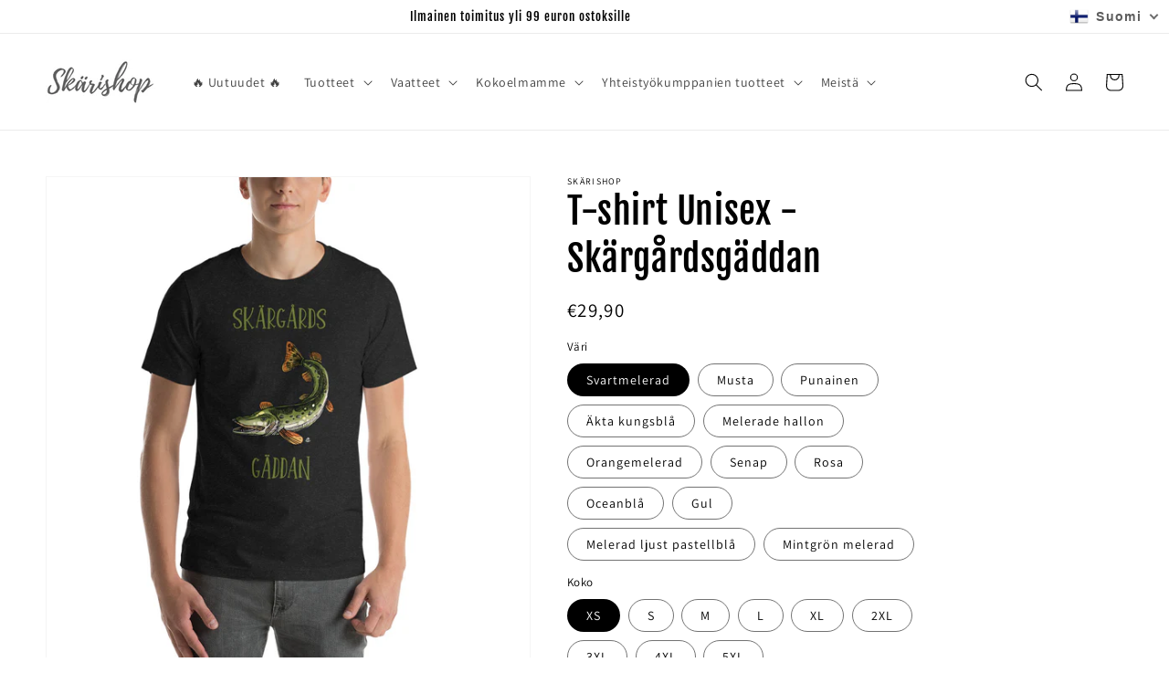

--- FILE ---
content_type: text/html; charset=utf-8
request_url: https://skarishop.fi/fi/products/t-shirt-unisex-skargardsgaddan
body_size: 62224
content:
<!doctype html>
<html class="no-js" lang="fi">
  <head>
    <script>
  window.consentmo_gcm_initial_state = "";
  window.consentmo_gcm_state = "";
  window.consentmo_gcm_security_storage = "";
  window.consentmo_gcm_ad_storage = "";
  window.consentmo_gcm_analytics_storage = "";
  window.consentmo_gcm_functionality_storage = "";
  window.consentmo_gcm_personalization_storage = "";
  window.consentmo_gcm_ads_data_redaction = "";
  window.consentmo_gcm_url_passthrough = "";
  window.consentmo_gcm_data_layer_name = "";
  
  // Google Consent Mode V2 integration script from Consentmo GDPR
  window.isenseRules = {};
  window.isenseRules.gcm = {
      gcmVersion: 2,
      integrationVersion: 3,
      customChanges: false,
      consentUpdated: false,
      initialState: 7,
      isCustomizationEnabled: false,
      adsDataRedaction: true,
      urlPassthrough: false,
      dataLayer: 'dataLayer',
      categories: { ad_personalization: "marketing", ad_storage: "marketing", ad_user_data: "marketing", analytics_storage: "analytics", functionality_storage: "functionality", personalization_storage: "functionality", security_storage: "strict"},
      storage: { ad_personalization: "false", ad_storage: "false", ad_user_data: "false", analytics_storage: "false", functionality_storage: "false", personalization_storage: "false", security_storage: "false", wait_for_update: 2000 }
  };
  if(window.consentmo_gcm_state !== null && window.consentmo_gcm_state !== "" && window.consentmo_gcm_state !== "0") {
    window.isenseRules.gcm.isCustomizationEnabled = true;
    window.isenseRules.gcm.initialState = window.consentmo_gcm_initial_state === null || window.consentmo_gcm_initial_state.trim() === "" ? window.isenseRules.gcm.initialState : window.consentmo_gcm_initial_state;
    window.isenseRules.gcm.categories.ad_storage = window.consentmo_gcm_ad_storage === null || window.consentmo_gcm_ad_storage.trim() === "" ? window.isenseRules.gcm.categories.ad_storage : window.consentmo_gcm_ad_storage;
    window.isenseRules.gcm.categories.ad_user_data = window.consentmo_gcm_ad_storage === null || window.consentmo_gcm_ad_storage.trim() === "" ? window.isenseRules.gcm.categories.ad_user_data : window.consentmo_gcm_ad_storage;
    window.isenseRules.gcm.categories.ad_personalization = window.consentmo_gcm_ad_storage === null || window.consentmo_gcm_ad_storage.trim() === "" ? window.isenseRules.gcm.categories.ad_personalization : window.consentmo_gcm_ad_storage;
    window.isenseRules.gcm.categories.analytics_storage = window.consentmo_gcm_analytics_storage === null || window.consentmo_gcm_analytics_storage.trim() === "" ? window.isenseRules.gcm.categories.analytics_storage : window.consentmo_gcm_analytics_storage;
    window.isenseRules.gcm.categories.functionality_storage = window.consentmo_gcm_functionality_storage === null || window.consentmo_gcm_functionality_storage.trim() === "" ? window.isenseRules.gcm.categories.functionality_storage : window.consentmo_gcm_functionality_storage;
    window.isenseRules.gcm.categories.personalization_storage = window.consentmo_gcm_personalization_storage === null || window.consentmo_gcm_personalization_storage.trim() === "" ? window.isenseRules.gcm.categories.personalization_storage : window.consentmo_gcm_personalization_storage;
    window.isenseRules.gcm.categories.security_storage = window.consentmo_gcm_security_storage === null || window.consentmo_gcm_security_storage.trim() === "" ? window.isenseRules.gcm.categories.security_storage : window.consentmo_gcm_security_storage;
    window.isenseRules.gcm.urlPassthrough = window.consentmo_gcm_url_passthrough === null || window.consentmo_gcm_url_passthrough.trim() === "" ? window.isenseRules.gcm.urlPassthrough : window.consentmo_gcm_url_passthrough;
    window.isenseRules.gcm.adsDataRedaction = window.consentmo_gcm_ads_data_redaction === null || window.consentmo_gcm_ads_data_redaction.trim() === "" ? window.isenseRules.gcm.adsDataRedaction : window.consentmo_gcm_ads_data_redaction;
    window.isenseRules.gcm.dataLayer = window.consentmo_gcm_data_layer_name === null || window.consentmo_gcm_data_layer_name.trim() === "" ? window.isenseRules.gcm.dataLayer : window.consentmo_gcm_data_layer_name;
  }
  window.isenseRules.initializeGcm = function (rules) {
    if(window.isenseRules.gcm.isCustomizationEnabled) {
      rules.initialState = window.isenseRules.gcm.initialState;
      rules.urlPassthrough = window.isenseRules.gcm.urlPassthrough === true || window.isenseRules.gcm.urlPassthrough === 'true';
      rules.adsDataRedaction = window.isenseRules.gcm.adsDataRedaction === true || window.isenseRules.gcm.adsDataRedaction === 'true';
    }
    
    let initialState = parseInt(rules.initialState);
    let marketingBlocked = initialState === 0 || initialState === 2 || initialState === 5 || initialState === 7;
    let analyticsBlocked = initialState === 0 || initialState === 3 || initialState === 6 || initialState === 7;
    let functionalityBlocked = initialState === 4 || initialState === 5 || initialState === 6 || initialState === 7;

    let gdprCache = localStorage.getItem('gdprCache') ? JSON.parse(localStorage.getItem('gdprCache')) : null;
    if (gdprCache && typeof gdprCache.updatedPreferences !== "undefined") {
      let updatedPreferences = gdprCache.updatedPreferences;
      marketingBlocked = parseInt(updatedPreferences.indexOf('marketing')) > -1;
      analyticsBlocked = parseInt(updatedPreferences.indexOf('analytics')) > -1;
      functionalityBlocked = parseInt(updatedPreferences.indexOf('functionality')) > -1;
    }

    Object.entries(rules.categories).forEach(category => {
      if(rules.storage.hasOwnProperty(category[0])) {
        switch(category[1]) {
          case 'strict':
            rules.storage[category[0]] = "granted";
            break;
          case 'marketing':
            rules.storage[category[0]] = marketingBlocked ? "denied" : "granted";
            break;
          case 'analytics':
            rules.storage[category[0]] = analyticsBlocked ? "denied" : "granted";
            break;
          case 'functionality':
            rules.storage[category[0]] = functionalityBlocked ? "denied" : "granted";
            break;
        }
      }
    });
    rules.consentUpdated = true;
    isenseRules.gcm = rules;
  }

  // Google Consent Mode - initialization start
  window.isenseRules.initializeGcm({
    ...window.isenseRules.gcm,
    adsDataRedaction: true,
    urlPassthrough: false,
    initialState: 7
  });

  /*
  * initialState acceptable values:
  * 0 - Set both ad_storage and analytics_storage to denied
  * 1 - Set all categories to granted
  * 2 - Set only ad_storage to denied
  * 3 - Set only analytics_storage to denied
  * 4 - Set only functionality_storage to denied
  * 5 - Set both ad_storage and functionality_storage to denied
  * 6 - Set both analytics_storage and functionality_storage to denied
  * 7 - Set all categories to denied
  */

  window[window.isenseRules.gcm.dataLayer] = window[window.isenseRules.gcm.dataLayer] || [];
  function gtag() { window[window.isenseRules.gcm.dataLayer].push(arguments); }
  gtag("consent", "default", isenseRules.gcm.storage);
  isenseRules.gcm.adsDataRedaction && gtag("set", "ads_data_redaction", isenseRules.gcm.adsDataRedaction);
  isenseRules.gcm.urlPassthrough && gtag("set", "url_passthrough", isenseRules.gcm.urlPassthrough);
</script>
<!-- Google Tag Manager -->
<script>(function(w,d,s,l,i){w[l]=w[l]||[];w[l].push({'gtm.start':
new Date().getTime(),event:'gtm.js'});var f=d.getElementsByTagName(s)[0],
j=d.createElement(s),dl=l!='dataLayer'?'&l='+l:'';j.async=true;j.src=
'https://www.googletagmanager.com/gtm.js?id='+i+dl;f.parentNode.insertBefore(j,f);
})(window,document,'script','dataLayer','GTM-MD9W4QS');</script>
<!-- End Google Tag Manager -->
 
    <meta charset="utf-8">
    <meta http-equiv="X-UA-Compatible" content="IE=edge">
    <meta name="viewport" content="width=device-width,initial-scale=1">
    <meta name="theme-color" content="">
    <link rel="canonical" href="https://skarishop.fi/fi/products/t-shirt-unisex-skargardsgaddan">
    <link rel="preconnect" href="https://cdn.shopify.com" crossorigin>
    
    <meta name="google-site-verification" content="fvXQtNDvnz2OZdGJHKbOuTNR6dtAqQNZxGG5Exc6LKU" /><link rel="icon" type="image/png" href="//skarishop.fi/cdn/shop/files/iStock-471140889_32x32.jpg?v=1629438995"><link rel="preconnect" href="https://fonts.shopifycdn.com" crossorigin><title>
      T-shirt Unisex - Skärgårdsgäddan
 &ndash; Skärishop</title>

    
      <meta name="description" content="En hyllning till hajen i våra vatten, skärgårdsgäddan. Den här t-shirten är perfekt. Den är mjuk och lätt, med rätt mängd stretch. Den är bekväm och smickrande för både kvinnor och män. - 100 % kammad och ringspunnen bomull (Heather-färger innehåller polyester).- Askfärg är 99 % kammad och ringspunnen bomull, 1 % polye">
    

    

<meta property="og:site_name" content="Skärishop">
<meta property="og:url" content="https://skarishop.fi/fi/products/t-shirt-unisex-skargardsgaddan">
<meta property="og:title" content="T-shirt Unisex - Skärgårdsgäddan">
<meta property="og:type" content="product">
<meta property="og:description" content="En hyllning till hajen i våra vatten, skärgårdsgäddan. Den här t-shirten är perfekt. Den är mjuk och lätt, med rätt mängd stretch. Den är bekväm och smickrande för både kvinnor och män. - 100 % kammad och ringspunnen bomull (Heather-färger innehåller polyester).- Askfärg är 99 % kammad och ringspunnen bomull, 1 % polye"><meta property="og:image" content="http://skarishop.fi/cdn/shop/files/unisex-staple-t-shirt-black-front-650eb32574317.jpg?v=1695462200">
  <meta property="og:image:secure_url" content="https://skarishop.fi/cdn/shop/files/unisex-staple-t-shirt-black-front-650eb32574317.jpg?v=1695462200">
  <meta property="og:image:width" content="1000">
  <meta property="og:image:height" content="1000"><meta property="og:price:amount" content="29,90">
  <meta property="og:price:currency" content="EUR"><meta name="twitter:card" content="summary_large_image">
<meta name="twitter:title" content="T-shirt Unisex - Skärgårdsgäddan">
<meta name="twitter:description" content="En hyllning till hajen i våra vatten, skärgårdsgäddan. Den här t-shirten är perfekt. Den är mjuk och lätt, med rätt mängd stretch. Den är bekväm och smickrande för både kvinnor och män. - 100 % kammad och ringspunnen bomull (Heather-färger innehåller polyester).- Askfärg är 99 % kammad och ringspunnen bomull, 1 % polye">


    <script src="//skarishop.fi/cdn/shop/t/5/assets/global.js?v=130189267061969566591631859883" defer="defer"></script>
    <script>window.performance && window.performance.mark && window.performance.mark('shopify.content_for_header.start');</script><meta name="google-site-verification" content="m879m0CpuscsdSUjSQlagFRdbfmQw75wuOnfDB4I5oA">
<meta id="shopify-digital-wallet" name="shopify-digital-wallet" content="/54343073991/digital_wallets/dialog">
<link rel="alternate" hreflang="x-default" href="https://skarishop.fi/products/t-shirt-unisex-skargardsgaddan">
<link rel="alternate" hreflang="fi" href="https://skarishop.fi/fi/products/t-shirt-unisex-skargardsgaddan">
<link rel="alternate" type="application/json+oembed" href="https://skarishop.fi/fi/products/t-shirt-unisex-skargardsgaddan.oembed">
<script async="async" src="/checkouts/internal/preloads.js?locale=fi-FI"></script>
<script id="shopify-features" type="application/json">{"accessToken":"f05d7d3a75127d068411be4820beb782","betas":["rich-media-storefront-analytics"],"domain":"skarishop.fi","predictiveSearch":true,"shopId":54343073991,"locale":"fi"}</script>
<script>var Shopify = Shopify || {};
Shopify.shop = "saaristoshop.myshopify.com";
Shopify.locale = "fi";
Shopify.currency = {"active":"EUR","rate":"1.0"};
Shopify.country = "FI";
Shopify.theme = {"name":"Main Theme - Dawn","id":127360893127,"schema_name":"Dawn","schema_version":"2.1.0","theme_store_id":887,"role":"main"};
Shopify.theme.handle = "null";
Shopify.theme.style = {"id":null,"handle":null};
Shopify.cdnHost = "skarishop.fi/cdn";
Shopify.routes = Shopify.routes || {};
Shopify.routes.root = "/fi/";</script>
<script type="module">!function(o){(o.Shopify=o.Shopify||{}).modules=!0}(window);</script>
<script>!function(o){function n(){var o=[];function n(){o.push(Array.prototype.slice.apply(arguments))}return n.q=o,n}var t=o.Shopify=o.Shopify||{};t.loadFeatures=n(),t.autoloadFeatures=n()}(window);</script>
<script id="shop-js-analytics" type="application/json">{"pageType":"product"}</script>
<script defer="defer" async type="module" src="//skarishop.fi/cdn/shopifycloud/shop-js/modules/v2/client.init-shop-cart-sync_YILzQG5E.fi.esm.js"></script>
<script defer="defer" async type="module" src="//skarishop.fi/cdn/shopifycloud/shop-js/modules/v2/chunk.common_Bw7YIvFz.esm.js"></script>
<script type="module">
  await import("//skarishop.fi/cdn/shopifycloud/shop-js/modules/v2/client.init-shop-cart-sync_YILzQG5E.fi.esm.js");
await import("//skarishop.fi/cdn/shopifycloud/shop-js/modules/v2/chunk.common_Bw7YIvFz.esm.js");

  window.Shopify.SignInWithShop?.initShopCartSync?.({"fedCMEnabled":true,"windoidEnabled":true});

</script>
<script>(function() {
  var isLoaded = false;
  function asyncLoad() {
    if (isLoaded) return;
    isLoaded = true;
    var urls = ["https:\/\/bundle.conversionbear.com\/script?app=bundle\u0026shop=saaristoshop.myshopify.com","https:\/\/gdprcdn.b-cdn.net\/js\/gdpr_cookie_consent.min.js?shop=saaristoshop.myshopify.com","\/\/cdn.shopify.com\/proxy\/a50cbb92c0a862aaece2f13de848035760e5c47ec80c9c7d1e5689e8c3c9b495\/static.cdn.printful.com\/static\/js\/external\/shopify-product-customizer.js?v=0.28\u0026shop=saaristoshop.myshopify.com\u0026sp-cache-control=cHVibGljLCBtYXgtYWdlPTkwMA","https:\/\/ecommerce-editor-connector.live.gelato.tech\/ecommerce-editor\/v1\/shopify.esm.js?c=0fb65c86-2f74-4cde-9e0c-9e9a337c6709\u0026s=0bbfb353-3f38-446c-92c7-2938f774ef60\u0026shop=saaristoshop.myshopify.com"];
    for (var i = 0; i < urls.length; i++) {
      var s = document.createElement('script');
      s.type = 'text/javascript';
      s.async = true;
      s.src = urls[i];
      var x = document.getElementsByTagName('script')[0];
      x.parentNode.insertBefore(s, x);
    }
  };
  if(window.attachEvent) {
    window.attachEvent('onload', asyncLoad);
  } else {
    window.addEventListener('load', asyncLoad, false);
  }
})();</script>
<script id="__st">var __st={"a":54343073991,"offset":7200,"reqid":"c8573486-9a7d-4d5f-800a-0f9adf23390e-1762359527","pageurl":"skarishop.fi\/fi\/products\/t-shirt-unisex-skargardsgaddan","u":"94f5b18bf6c3","p":"product","rtyp":"product","rid":8665999343949};</script>
<script>window.ShopifyPaypalV4VisibilityTracking = true;</script>
<script id="captcha-bootstrap">!function(){'use strict';const t='contact',e='account',n='new_comment',o=[[t,t],['blogs',n],['comments',n],[t,'customer']],c=[[e,'customer_login'],[e,'guest_login'],[e,'recover_customer_password'],[e,'create_customer']],r=t=>t.map((([t,e])=>`form[action*='/${t}']:not([data-nocaptcha='true']) input[name='form_type'][value='${e}']`)).join(','),a=t=>()=>t?[...document.querySelectorAll(t)].map((t=>t.form)):[];function s(){const t=[...o],e=r(t);return a(e)}const i='password',u='form_key',d=['recaptcha-v3-token','g-recaptcha-response','h-captcha-response',i],f=()=>{try{return window.sessionStorage}catch{return}},m='__shopify_v',_=t=>t.elements[u];function p(t,e,n=!1){try{const o=window.sessionStorage,c=JSON.parse(o.getItem(e)),{data:r}=function(t){const{data:e,action:n}=t;return t[m]||n?{data:e,action:n}:{data:t,action:n}}(c);for(const[e,n]of Object.entries(r))t.elements[e]&&(t.elements[e].value=n);n&&o.removeItem(e)}catch(o){console.error('form repopulation failed',{error:o})}}const l='form_type',E='cptcha';function T(t){t.dataset[E]=!0}const w=window,h=w.document,L='Shopify',v='ce_forms',y='captcha';let A=!1;((t,e)=>{const n=(g='f06e6c50-85a8-45c8-87d0-21a2b65856fe',I='https://cdn.shopify.com/shopifycloud/storefront-forms-hcaptcha/ce_storefront_forms_captcha_hcaptcha.v1.5.2.iife.js',D={infoText:'hCaptchan suojaama',privacyText:'Tietosuoja',termsText:'Ehdot'},(t,e,n)=>{const o=w[L][v],c=o.bindForm;if(c)return c(t,g,e,D).then(n);var r;o.q.push([[t,g,e,D],n]),r=I,A||(h.body.append(Object.assign(h.createElement('script'),{id:'captcha-provider',async:!0,src:r})),A=!0)});var g,I,D;w[L]=w[L]||{},w[L][v]=w[L][v]||{},w[L][v].q=[],w[L][y]=w[L][y]||{},w[L][y].protect=function(t,e){n(t,void 0,e),T(t)},Object.freeze(w[L][y]),function(t,e,n,w,h,L){const[v,y,A,g]=function(t,e,n){const i=e?o:[],u=t?c:[],d=[...i,...u],f=r(d),m=r(i),_=r(d.filter((([t,e])=>n.includes(e))));return[a(f),a(m),a(_),s()]}(w,h,L),I=t=>{const e=t.target;return e instanceof HTMLFormElement?e:e&&e.form},D=t=>v().includes(t);t.addEventListener('submit',(t=>{const e=I(t);if(!e)return;const n=D(e)&&!e.dataset.hcaptchaBound&&!e.dataset.recaptchaBound,o=_(e),c=g().includes(e)&&(!o||!o.value);(n||c)&&t.preventDefault(),c&&!n&&(function(t){try{if(!f())return;!function(t){const e=f();if(!e)return;const n=_(t);if(!n)return;const o=n.value;o&&e.removeItem(o)}(t);const e=Array.from(Array(32),(()=>Math.random().toString(36)[2])).join('');!function(t,e){_(t)||t.append(Object.assign(document.createElement('input'),{type:'hidden',name:u})),t.elements[u].value=e}(t,e),function(t,e){const n=f();if(!n)return;const o=[...t.querySelectorAll(`input[type='${i}']`)].map((({name:t})=>t)),c=[...d,...o],r={};for(const[a,s]of new FormData(t).entries())c.includes(a)||(r[a]=s);n.setItem(e,JSON.stringify({[m]:1,action:t.action,data:r}))}(t,e)}catch(e){console.error('failed to persist form',e)}}(e),e.submit())}));const S=(t,e)=>{t&&!t.dataset[E]&&(n(t,e.some((e=>e===t))),T(t))};for(const o of['focusin','change'])t.addEventListener(o,(t=>{const e=I(t);D(e)&&S(e,y())}));const B=e.get('form_key'),M=e.get(l),P=B&&M;t.addEventListener('DOMContentLoaded',(()=>{const t=y();if(P)for(const e of t)e.elements[l].value===M&&p(e,B);[...new Set([...A(),...v().filter((t=>'true'===t.dataset.shopifyCaptcha))])].forEach((e=>S(e,t)))}))}(h,new URLSearchParams(w.location.search),n,t,e,['guest_login'])})(!1,!0)}();</script>
<script integrity="sha256-52AcMU7V7pcBOXWImdc/TAGTFKeNjmkeM1Pvks/DTgc=" data-source-attribution="shopify.loadfeatures" defer="defer" src="//skarishop.fi/cdn/shopifycloud/storefront/assets/storefront/load_feature-81c60534.js" crossorigin="anonymous"></script>
<script data-source-attribution="shopify.dynamic_checkout.dynamic.init">var Shopify=Shopify||{};Shopify.PaymentButton=Shopify.PaymentButton||{isStorefrontPortableWallets:!0,init:function(){window.Shopify.PaymentButton.init=function(){};var t=document.createElement("script");t.src="https://skarishop.fi/cdn/shopifycloud/portable-wallets/latest/portable-wallets.fi.js",t.type="module",document.head.appendChild(t)}};
</script>
<script data-source-attribution="shopify.dynamic_checkout.buyer_consent">
  function portableWalletsHideBuyerConsent(e){var t=document.getElementById("shopify-buyer-consent"),n=document.getElementById("shopify-subscription-policy-button");t&&n&&(t.classList.add("hidden"),t.setAttribute("aria-hidden","true"),n.removeEventListener("click",e))}function portableWalletsShowBuyerConsent(e){var t=document.getElementById("shopify-buyer-consent"),n=document.getElementById("shopify-subscription-policy-button");t&&n&&(t.classList.remove("hidden"),t.removeAttribute("aria-hidden"),n.addEventListener("click",e))}window.Shopify?.PaymentButton&&(window.Shopify.PaymentButton.hideBuyerConsent=portableWalletsHideBuyerConsent,window.Shopify.PaymentButton.showBuyerConsent=portableWalletsShowBuyerConsent);
</script>
<script>
  function portableWalletsCleanup(e){e&&e.src&&console.error("Failed to load portable wallets script "+e.src);var t=document.querySelectorAll("shopify-accelerated-checkout .shopify-payment-button__skeleton, shopify-accelerated-checkout-cart .wallet-cart-button__skeleton"),e=document.getElementById("shopify-buyer-consent");for(let e=0;e<t.length;e++)t[e].remove();e&&e.remove()}function portableWalletsNotLoadedAsModule(e){e instanceof ErrorEvent&&"string"==typeof e.message&&e.message.includes("import.meta")&&"string"==typeof e.filename&&e.filename.includes("portable-wallets")&&(window.removeEventListener("error",portableWalletsNotLoadedAsModule),window.Shopify.PaymentButton.failedToLoad=e,"loading"===document.readyState?document.addEventListener("DOMContentLoaded",window.Shopify.PaymentButton.init):window.Shopify.PaymentButton.init())}window.addEventListener("error",portableWalletsNotLoadedAsModule);
</script>

<script type="module" src="https://skarishop.fi/cdn/shopifycloud/portable-wallets/latest/portable-wallets.fi.js" onError="portableWalletsCleanup(this)" crossorigin="anonymous"></script>
<script nomodule>
  document.addEventListener("DOMContentLoaded", portableWalletsCleanup);
</script>

<link id="shopify-accelerated-checkout-styles" rel="stylesheet" media="screen" href="https://skarishop.fi/cdn/shopifycloud/portable-wallets/latest/accelerated-checkout-backwards-compat.css" crossorigin="anonymous">
<style id="shopify-accelerated-checkout-cart">
        #shopify-buyer-consent {
  margin-top: 1em;
  display: inline-block;
  width: 100%;
}

#shopify-buyer-consent.hidden {
  display: none;
}

#shopify-subscription-policy-button {
  background: none;
  border: none;
  padding: 0;
  text-decoration: underline;
  font-size: inherit;
  cursor: pointer;
}

#shopify-subscription-policy-button::before {
  box-shadow: none;
}

      </style>
<script id="sections-script" data-sections="main-product,product-recommendations,header,footer" defer="defer" src="//skarishop.fi/cdn/shop/t/5/compiled_assets/scripts.js?587"></script>
<script>window.performance && window.performance.mark && window.performance.mark('shopify.content_for_header.end');</script>

<link rel="stylesheet" href="//skarishop.fi/cdn/shop/t/5/assets/ets_mm_app.css?v=152989776076645480911631875605" />
<script id="etsMMNavigator">
    var ETS_MM_MONEY_FORMAT = "€{{amount_with_comma_separator}}";
    var ETS_MM_LINK_LIST = [{id: "main-menu", title: "Päävalikko", items: ["/fi/collections/nyheter","/fi/collections","/fi/collections/klader","/fi/collections/alla-produkter","/fi/collections/ovriga-foretags-produkter","/fi/pages/om-oss",]},{id: "footer", title: "Alavalikko", items: ["/fi/search","/fi/policies/terms-of-service","/fi/policies/refund-policy",]},{id: "437844050119-child-474689447ee3b630d75e9abc9d53ba6e-legacy-tema", title: "Tuotetyypin mukaan", items: ["/fi/collections/nagu-nauvo","/fi/collections/skargarden","/fi/collections/skargardshavet","/fi/collections/fyr-kalsare","/fi/collections/eco-collection/eco","/fi/collections/sextant","/fi/collections/skari-style","/fi/collections/morsdagspresenter","/fi/collections/farsdag","/fi/collections/winter-kollektionen","/fi/pages/joululahjaideoita-saaristolaiselle",]},{id: "437844181191-child-b86c2593bdb23030e1c43feb3a87c981-legacy-om-oss", title: "Meistä", items: ["/fi/pages/usein-kysytttya","/fi/pages/yhteydenotto","/fi/pages/om-oss","/fi/pages/yhteistyo",]},{id: "446436442311-child-17d1f746497dc8e06284468bfd616a95-legacy-produkter", title: "Tuotteet", items: ["/fi/collections/eco-collection/eco","/fi/collections/alla-produkter","/fi/collections/accessoarer","/fi/collections/klader","/fi/collections/inredning","/fi/collections/magneter/magnet","/fi/collections/tarror/Tarra+tarror","/fi/collections/barn","/fi/products/skarishop-presentkort",]},{id: "446436507847-child-4504b4fa0abce2d44e76c22a39156d3e-legacy-accessoarer", title: "Vermeet ja asusteet", items: ["/fi/collections/lippis-mossor","/fi/collections/vaskor-kassar","/fi/collections/ovrig-humor",]},{id: "446436704455-child-ecfd650954774c841af676c9fb3202c6-legacy-klader", title: "Vaatteet", items: ["/fi/collections/t-skjortor","/fi/collections/trojor-blusar","/fi/collections/hoodies-huppare","/fi/collections/klanningar","/fi/collections/leggings","/fi/collections/underklader","/fi/collections/dam","/fi/collections/herr","/fi/collections/barn","/fi/collections/eco-collection/kl%C3%A4der",]},{id: "446436933831-child-ae07483410db0ebdd797f26cdb8da3f6-legacy-hemma-stugan", title: "Sisustus", items: ["/fi/collections/dynor-kuddar","/fi/collections/tavlor","/fi/collections/muggar","/fi/collections/handduk",]},{id: "442087669959-child-2f782789029a8d666e2adf216b36c248-legacy-ort", title: "Paikkakunnat", items: ["/fi/collections/borga-och-sibbo","/fi/collections/inio","/fi/collections/nagu-nauvo","/fi/collections/houtskar","/fi/collections/kimitoon-kimito-dragsfjard-vastanfjard","/fi/collections/korpo","/fi/collections/pargas","/fi/collections/raseborg-ekenas-karis-pojo",]},{id: "444721070279-child-e434befe6c7bc833c3b00f1e80c6a03f-legacy-samarbeten", title: "Yhteistyökumppanit", items: ["/fi/collections/antti-terava-tavlor","/fi/collections/pif/Pif",]},{id: "461054116039-child-fe393a0d5ae9519e5f43196a6ed43406-legacy-klader", title: "Vaatteet", items: ["/fi/collections/t-skjortor","/fi/collections/trojor-blusar","/fi/collections/hoodies-huppare","/fi/collections/klanningar","/fi/collections/leggings","/fi/collections/underklader","/fi/collections/dam","/fi/collections/herr","/fi/collections/barn","/fi/collections/eco-collection/kl%C3%A4der",]},{id: "customer-account-main-menu", title: "Kundkontots huvudmeny", items: ["/fi","https://shopify.com/54343073991/account/orders?locale=fi&region_country=FI",]},];
</script>
<script type="text/javascript">
    var ETS_MM_CART_ITEM_COUNT = 0;
</script>

<script src="//skarishop.fi/cdn/shop/t/5/assets/ets_mm_config.js?v=24692380018564547751631877729" defer="defer" type="text/javascript"></script>
<script src="//skarishop.fi/cdn/shop/t/5/assets/ets_mm_app.js?v=110199464279115122811631875606" defer="defer" type="text/javascript"></script>



    <style data-shopify>
      @font-face {
  font-family: Assistant;
  font-weight: 400;
  font-style: normal;
  font-display: swap;
  src: url("//skarishop.fi/cdn/fonts/assistant/assistant_n4.9120912a469cad1cc292572851508ca49d12e768.woff2") format("woff2"),
       url("//skarishop.fi/cdn/fonts/assistant/assistant_n4.6e9875ce64e0fefcd3f4446b7ec9036b3ddd2985.woff") format("woff");
}

      @font-face {
  font-family: Assistant;
  font-weight: 700;
  font-style: normal;
  font-display: swap;
  src: url("//skarishop.fi/cdn/fonts/assistant/assistant_n7.bf44452348ec8b8efa3aa3068825305886b1c83c.woff2") format("woff2"),
       url("//skarishop.fi/cdn/fonts/assistant/assistant_n7.0c887fee83f6b3bda822f1150b912c72da0f7b64.woff") format("woff");
}

      
      
      @font-face {
  font-family: "Fjalla One";
  font-weight: 400;
  font-style: normal;
  font-display: swap;
  src: url("//skarishop.fi/cdn/fonts/fjalla_one/fjallaone_n4.262edaf1abaf5ed669f7ecd26fc3e24707a0ad85.woff2") format("woff2"),
       url("//skarishop.fi/cdn/fonts/fjalla_one/fjallaone_n4.f67f40342efd2b34cae019d50b4b5c4da6fc5da7.woff") format("woff");
}


      :root {
        --font-body-family: Assistant, sans-serif;
        --font-body-style: normal;
        --font-body-weight: 400;

        --font-heading-family: "Fjalla One", sans-serif;
        --font-heading-style: normal;
        --font-heading-weight: 400;

        --color-base-text: 0, 0, 0;
        --color-base-background-1: 255, 255, 255;
        --color-base-background-2: 255, 221, 25;
        --color-base-solid-button-labels: 255, 255, 255;
        --color-base-outline-button-labels: 0, 168, 232;
        --color-base-accent-1: 0, 168, 232;
        --color-base-accent-2: 0, 126, 167;
        --payment-terms-background-color: #ffffff;

        --gradient-base-background-1: #ffffff;
        --gradient-base-background-2: #ffdd19;
        --gradient-base-accent-1: #00a8e8;
        --gradient-base-accent-2: #007ea7;

        --page-width: 160rem;
      }

      *,
      *::before,
      *::after {
        box-sizing: inherit;
      }

      html {
        box-sizing: border-box;
        font-size: 62.5%;
        height: 100%;
      }

      body {
        display: grid;
        grid-template-rows: auto auto 1fr auto;
        grid-template-columns: 100%;
        min-height: 100%;
        margin: 0;
        font-size: 1.5rem;
        letter-spacing: 0.06rem;
        line-height: 1.8;
        font-family: var(--font-body-family);
        font-style: var(--font-body-style);
        font-weight: var(--font-body-weight);
      }

      @media screen and (min-width: 750px) {
        body {
          font-size: 1.6rem;
        }
      }
    </style>

    <link href="//skarishop.fi/cdn/shop/t/5/assets/base.css?v=137323928437585836221681237694" rel="stylesheet" type="text/css" media="all" />
<link rel="preload" as="font" href="//skarishop.fi/cdn/fonts/assistant/assistant_n4.9120912a469cad1cc292572851508ca49d12e768.woff2" type="font/woff2" crossorigin><link rel="preload" as="font" href="//skarishop.fi/cdn/fonts/fjalla_one/fjallaone_n4.262edaf1abaf5ed669f7ecd26fc3e24707a0ad85.woff2" type="font/woff2" crossorigin><link rel="stylesheet" href="//skarishop.fi/cdn/shop/t/5/assets/component-predictive-search.css?v=171342419786403665911631859880" media="print" onload="this.media='all'"><script>document.documentElement.className = document.documentElement.className.replace('no-js', 'js');</script>
    

<script>

  if (!Array.prototype.find) {
    Object.defineProperty(Array.prototype, 'find', {
      value: function(predicate) {
        if (this == null) {
          throw TypeError('"this" is null or not defined');
        }

        var o = Object(this);

        var len = o.length >>> 0;

        if (typeof predicate !== 'function') {
          throw TypeError('predicate must be a function');
        }

        var thisArg = arguments[1];

        var k = 0;

        while (k < len) {
          var kValue = o[k];
          if (predicate.call(thisArg, kValue, k, o)) {
            return kValue;
          }
          k++;
        }

        return undefined;
      },
      configurable: true,
      writable: true
    });
  }

  (function () {

    var useInternationalDomains = false;

    function buildLanguageList() {
      var languageListJson = '[{\
"name": "Ruotsi",\
"endonym_name": "svenska",\
"iso_code": "sv",\
"primary": true,\
"flag": "//skarishop.fi/cdn/shop/t/5/assets/sv.png?587",\
"domain": null\
},{\
"name": "Suomi",\
"endonym_name": "Suomi",\
"iso_code": "fi",\
"primary": false,\
"flag": "//skarishop.fi/cdn/shop/t/5/assets/fi.png?587",\
"domain": null\
}]';
      return JSON.parse(languageListJson);
    }

    function getSavedLocale(langList) {
      var savedLocale = localStorage.getItem('translation-lab-lang');
      var sl = savedLocale ? langList.find(x => x.iso_code.toLowerCase() === savedLocale.toLowerCase()) : null;
      return sl ? sl.iso_code : null;
    }

    function getBrowserLocale(langList) {
      var browserLocale = navigator.language;
      if (browserLocale) {
        var localeParts = browserLocale.split('-');
        var bl = localeParts[0] ? langList.find(x => x.iso_code.toLowerCase().startsWith(localeParts[0])) : null;
        return bl ? bl.iso_code : null;
      } else {
        return null;
      }
    }

    function redirectUrlBuilderFunction(primaryLocale) {
      var shopDomain = 'https://skarishop.fi';
      if (window.Shopify && window.Shopify.designMode) {
        shopDomain = 'https://saaristoshop.myshopify.com';
      }
      var currentLocale = 'fi'.toLowerCase();
      var currentLocaleRegEx = new RegExp('^\/' + currentLocale, "ig");
      var primaryLocaleLower = primaryLocale.toLowerCase();
      var pathname = window.location.pathname;
      var queryString = window.location.search || '';
      return function build(redirectLocale) {
        if (!redirectLocale) {
          return null;
        }
        var redirectLocaleLower = redirectLocale.toLowerCase();
        if (currentLocale !== redirectLocaleLower) {
            if (useInternationalDomains) {

          }
          else {
            if (redirectLocaleLower === primaryLocaleLower) {
              return shopDomain + pathname.replace(currentLocaleRegEx, '') + queryString;
            } else if (primaryLocaleLower === currentLocale) {
              return shopDomain + '/' + redirectLocaleLower + pathname + queryString;
            } else {
              return shopDomain + '/' + pathname.replace(currentLocaleRegEx, redirectLocaleLower) + queryString;
            }
          }
        }
        return null;
      }
    }

    function getRedirectLocale(languageList) {
      var savedLocale = getSavedLocale(languageList);
      var browserLocale = getBrowserLocale(languageList);
      var preferredLocale = null;

      var redirectLocale = null;

      if (savedLocale) {
        redirectLocale = savedLocale;
      } else if (preferredLocale) {
        redirectLocale = preferredLocale;
      } else if (browserLocale) {
        redirectLocale = browserLocale;
      }
      return redirectLocale;
    }

    function configure() {
      var languageList = buildLanguageList();
      var primaryLanguage = languageList.find(function (x) { return x.primary; });
      if (!primaryLanguage && !primaryLanguage.iso_code) {
        return;
      }

      var redirectUrlBuilder = redirectUrlBuilderFunction(primaryLanguage.iso_code);

      var redirectLocale = getRedirectLocale(languageList);

      var redirectUrl = redirectUrlBuilder(redirectLocale);
      redirectUrl && window.location.assign(redirectUrl);
    }

    if (window.Shopify && window.Shopify.designMode) {
      return;
    }

    var botPatterns = "(bot|Googlebot\/|Googlebot-Mobile|Googlebot-Image|Googlebot-News|Googlebot-Video|AdsBot-Google([^-]|$)|AdsBot-Google-Mobile|Feedfetcher-Google|Mediapartners-Google|APIs-Google|Page|Speed|Insights|Lighthouse|bingbot|Slurp|exabot|ia_archiver|YandexBot|YandexImages|YandexAccessibilityBot|YandexMobileBot|YandexMetrika|YandexTurbo|YandexImageResizer|YandexVideo|YandexAdNet|YandexBlogs|YandexCalendar|YandexDirect|YandexFavicons|YaDirectFetcher|YandexForDomain|YandexMarket|YandexMedia|YandexMobileScreenShotBot|YandexNews|YandexOntoDB|YandexPagechecker|YandexPartner|YandexRCA|YandexSearchShop|YandexSitelinks|YandexSpravBot|YandexTracker|YandexVertis|YandexVerticals|YandexWebmaster|YandexScreenshotBot|Baiduspider|facebookexternalhit|Sogou|DuckDuckBot|BUbiNG|crawler4j|S[eE][mM]rushBot|Google-Adwords-Instant|BingPreview\/|Bark[rR]owler|DuckDuckGo-Favicons-Bot|AppEngine-Google|Google Web Preview|acapbot|Baidu-YunGuanCe|Feedly|Feedspot|google-xrawler|Google-Structured-Data-Testing-Tool|Google-PhysicalWeb|Google Favicon|Google-Site-Verification|Gwene|SentiBot|FreshRSS)";
    var re = new RegExp(botPatterns, 'i');
    if (!re.test(navigator.userAgent)) {
      configure();
    }

  })();
</script>
    



<script type="text/javascript">
window.dataLayer = window.dataLayer || [];

window.appStart = function(){
  window.productPageHandle = function(){

    var productName = "T-shirt Unisex - Skärgårdsgäddan";
    var productId = "8665999343949";
    var productPrice = "29,90";
    var productBrand = "Skärishop";
    var productCollection = "Kaikki tuoteet";
    var productType = "";
    var productSku = "2982392_9575";
    var productVariantId = "47314928927053";
    var productVariantTitle = "Svartmelerad / XS";

    window.dataLayer.push({
      event: "analyzify_productDetail",
      productId: productId,
      productName: productName,
      productPrice: productPrice,
      productBrand: productBrand,
      productCategory: productCollection,
      productType: productType,
      productSku: productSku,
      productVariantId: productVariantId,
      productVariantTitle: productVariantTitle,
      currency: "EUR",
    });
  };

  window.allPageHandle = function(){
    window.dataLayer.push({
      event: "ga4kit_info",
      contentGroup: "product",
      
        userType: "visitor",
      
    });
  };
  allPageHandle();
      
  
    productPageHandle();
  

}
appStart();
</script>
<!-- BEGIN app block: shopify://apps/geos-geolocation/blocks/location-selector-core/3cd5a431-7aea-4ecd-a807-59b3321c525b -->
<style>
    @font-face {
  font-family: "Fjalla One";
  font-weight: 400;
  font-style: normal;
  src: url("//skarishop.fi/cdn/fonts/fjalla_one/fjallaone_n4.262edaf1abaf5ed669f7ecd26fc3e24707a0ad85.woff2") format("woff2"),
       url("//skarishop.fi/cdn/fonts/fjalla_one/fjallaone_n4.f67f40342efd2b34cae019d50b4b5c4da6fc5da7.woff") format("woff");
}

    #gls-popup {
    
    }
</style>
<script>
    window.GLSPopupConfig = {"glsAppCdnUrl":"https:\/\/d1dgtlbp2q4h7t.cloudfront.net","glsAppUrl":"https:\/\/app.geosapp.com","marketCustomization":{"active":false,"settings":{"country_selector":1,"show_language":true,"alignment":1,"fixed_position":true,"custom_position":false,"selector_type":1},"theme":{"general":{"text_size":13,"background_color":"#FFFFFF","text_color":"#000000"},"style":{"border_radius":12,"border_radius_details":{"top_left":12,"top_right":12,"bottom_left":12,"bottom_right":12}},"modal":{"text_color":"#000000","country_selector_color":"#9D4DFC","button_color":"#9D4DFC","button_text_color":"#ffffff","button_alignment":3}},"showBrandmark":true},"markets":[{"_id":"67d880c8990b89be31543273","shopifyId":"gid:\/\/shopify\/Market\/84574407","shop":"saaristoshop.myshopify.com","rootUrls":[{"locale":"sv","url":"https:\/\/skarishop.fi\/","localeName":"Swedish","localeNameOrg":"Svenska"},{"locale":"fi","url":"https:\/\/skarishop.fi\/fi\/","localeName":"Finnish","localeNameOrg":"Suomi"}],"countries":[{"_id":"67d880c8990b89be31543275","code":"FI","market":{"_id":"67d880c8990b89be31543273","name":"Finland"},"shop":"saaristoshop.myshopify.com","__v":0,"active":true,"createdAt":"2025-03-17T20:06:32.757Z","currency":{"currencyCode":"EUR","currencyName":"Euro","enabled":true,"currencySymbol":"€"},"name":"Finland","updatedAt":"2025-08-31T08:05:28.931Z","primary_language":"fi"}],"id":"67d880c8990b89be31543273","primaryStore":true},{"_id":"67d880c8990b89be31543278","shop":"saaristoshop.myshopify.com","shopifyId":"gid:\/\/shopify\/Market\/84607175","rootUrls":[{"locale":"sv","url":"https:\/\/skarishop.fi\/","localeName":"Swedish","localeNameOrg":"Svenska"},{"locale":"fi","url":"https:\/\/skarishop.fi\/fi\/","localeName":"Finnish","localeNameOrg":"Suomi"}],"countries":[{"_id":"67d880c8990b89be3154327a","market":{"_id":"67d880c8990b89be31543278","name":"Internationell"},"shop":"saaristoshop.myshopify.com","code":"AC","__v":0,"active":true,"createdAt":"2025-03-17T20:06:32.760Z","currency":{"currencyCode":"EUR","currencyName":"Euro","enabled":true,"currencySymbol":"€"},"name":"Ascension Island","updatedAt":"2025-03-17T20:06:32.760Z"},{"_id":"67d880c8990b89be3154327c","code":"AD","market":{"_id":"67d880c8990b89be31543278","name":"Internationell"},"shop":"saaristoshop.myshopify.com","__v":0,"active":true,"createdAt":"2025-03-17T20:06:32.762Z","currency":{"currencyCode":"EUR","currencyName":"Euro","enabled":true,"currencySymbol":"€"},"name":"Andorra","updatedAt":"2025-08-31T08:05:28.932Z","primary_language":"ca"},{"_id":"67d880c8990b89be3154327e","market":{"_id":"67d880c8990b89be31543278","name":"Internationell"},"shop":"saaristoshop.myshopify.com","code":"AE","__v":0,"active":true,"createdAt":"2025-03-17T20:06:32.763Z","currency":{"currencyCode":"EUR","currencyName":"Euro","enabled":true,"currencySymbol":"€"},"name":"United Arab Emirates","updatedAt":"2025-08-31T08:05:28.933Z","primary_language":"ar"},{"_id":"67d880c8990b89be31543280","code":"AF","market":{"_id":"67d880c8990b89be31543278","name":"Internationell"},"shop":"saaristoshop.myshopify.com","__v":0,"active":true,"createdAt":"2025-03-17T20:06:32.764Z","currency":{"currencyCode":"EUR","currencyName":"Euro","enabled":true,"currencySymbol":"€"},"name":"Afghanistan","updatedAt":"2025-08-31T08:05:28.934Z","primary_language":"ps"},{"_id":"67d880c8990b89be31543282","market":{"_id":"67d880c8990b89be31543278","name":"Internationell"},"shop":"saaristoshop.myshopify.com","code":"AG","__v":0,"active":true,"createdAt":"2025-03-17T20:06:32.765Z","currency":{"currencyCode":"EUR","currencyName":"Euro","enabled":true,"currencySymbol":"€"},"name":"Antigua \u0026 Barbuda","updatedAt":"2025-08-31T08:05:28.935Z","primary_language":"en"},{"_id":"67d880c8990b89be31543284","code":"AI","market":{"_id":"67d880c8990b89be31543278","name":"Internationell"},"shop":"saaristoshop.myshopify.com","__v":0,"active":true,"createdAt":"2025-03-17T20:06:32.765Z","currency":{"currencyCode":"EUR","currencyName":"Euro","enabled":true,"currencySymbol":"€"},"name":"Anguilla","updatedAt":"2025-08-31T08:05:28.936Z","primary_language":"en"},{"_id":"67d880c8990b89be31543286","market":{"_id":"67d880c8990b89be31543278","name":"Internationell"},"shop":"saaristoshop.myshopify.com","code":"AL","__v":0,"active":true,"createdAt":"2025-03-17T20:06:32.766Z","currency":{"currencyCode":"EUR","currencyName":"Euro","enabled":true,"currencySymbol":"€"},"name":"Albania","updatedAt":"2025-08-31T08:05:28.938Z","primary_language":"sq"},{"_id":"67d880c8990b89be31543288","code":"AM","market":{"_id":"67d880c8990b89be31543278","name":"Internationell"},"shop":"saaristoshop.myshopify.com","__v":0,"active":true,"createdAt":"2025-03-17T20:06:32.767Z","currency":{"currencyCode":"EUR","currencyName":"Euro","enabled":true,"currencySymbol":"€"},"name":"Armenia","updatedAt":"2025-08-31T08:05:28.939Z","primary_language":"hy"},{"_id":"67d880c8990b89be3154328a","market":{"_id":"67d880c8990b89be31543278","name":"Internationell"},"shop":"saaristoshop.myshopify.com","code":"AO","__v":0,"active":true,"createdAt":"2025-03-17T20:06:32.768Z","currency":{"currencyCode":"EUR","currencyName":"Euro","enabled":true,"currencySymbol":"€"},"name":"Angola","updatedAt":"2025-08-31T08:05:28.940Z","primary_language":"pt"},{"_id":"67d880c8990b89be3154328c","code":"AR","market":{"_id":"67d880c8990b89be31543278","name":"Internationell"},"shop":"saaristoshop.myshopify.com","__v":0,"active":true,"createdAt":"2025-03-17T20:06:32.768Z","currency":{"currencyCode":"EUR","currencyName":"Euro","enabled":true,"currencySymbol":"€"},"name":"Argentina","updatedAt":"2025-08-31T08:05:28.941Z","primary_language":"es"},{"_id":"67d880c8990b89be3154328e","market":{"_id":"67d880c8990b89be31543278","name":"Internationell"},"shop":"saaristoshop.myshopify.com","code":"AT","__v":0,"active":true,"createdAt":"2025-03-17T20:06:32.769Z","currency":{"currencyCode":"EUR","currencyName":"Euro","enabled":true,"currencySymbol":"€"},"name":"Austria","updatedAt":"2025-03-17T20:06:32.769Z"},{"_id":"67d880c8990b89be31543290","code":"AU","market":{"_id":"67d880c8990b89be31543278","name":"Internationell"},"shop":"saaristoshop.myshopify.com","__v":0,"active":true,"createdAt":"2025-03-17T20:06:32.770Z","currency":{"currencyCode":"EUR","currencyName":"Euro","enabled":true,"currencySymbol":"€"},"name":"Australia","updatedAt":"2025-08-31T08:05:28.942Z","primary_language":"en"},{"_id":"67d880c8990b89be31543292","market":{"_id":"67d880c8990b89be31543278","name":"Internationell"},"shop":"saaristoshop.myshopify.com","code":"AW","__v":0,"active":true,"createdAt":"2025-03-17T20:06:32.771Z","currency":{"currencyCode":"EUR","currencyName":"Euro","enabled":true,"currencySymbol":"€"},"name":"Aruba","updatedAt":"2025-08-31T08:05:28.943Z","primary_language":"nl"},{"_id":"67d880c8990b89be31543294","code":"AX","market":{"_id":"67d880c8990b89be31543278","name":"Internationell"},"shop":"saaristoshop.myshopify.com","__v":0,"active":true,"createdAt":"2025-03-17T20:06:32.772Z","currency":{"currencyCode":"EUR","currencyName":"Euro","enabled":true,"currencySymbol":"€"},"name":"Åland Islands","updatedAt":"2025-03-17T20:06:32.772Z"},{"_id":"67d880c8990b89be31543296","market":{"_id":"67d880c8990b89be31543278","name":"Internationell"},"shop":"saaristoshop.myshopify.com","code":"AZ","__v":0,"active":true,"createdAt":"2025-03-17T20:06:32.773Z","currency":{"currencyCode":"EUR","currencyName":"Euro","enabled":true,"currencySymbol":"€"},"name":"Azerbaijan","updatedAt":"2025-08-31T08:05:28.944Z","primary_language":"az"},{"_id":"67d880c8990b89be31543298","code":"BA","market":{"_id":"67d880c8990b89be31543278","name":"Internationell"},"shop":"saaristoshop.myshopify.com","__v":0,"active":true,"createdAt":"2025-03-17T20:06:32.774Z","currency":{"currencyCode":"EUR","currencyName":"Euro","enabled":true,"currencySymbol":"€"},"name":"Bosnia \u0026 Herzegovina","updatedAt":"2025-08-31T08:05:28.945Z","primary_language":"bs"},{"_id":"67d880c8990b89be3154329a","market":{"_id":"67d880c8990b89be31543278","name":"Internationell"},"shop":"saaristoshop.myshopify.com","code":"BB","__v":0,"active":true,"createdAt":"2025-03-17T20:06:32.775Z","currency":{"currencyCode":"EUR","currencyName":"Euro","enabled":true,"currencySymbol":"€"},"name":"Barbados","updatedAt":"2025-08-31T08:05:28.946Z","primary_language":"en"},{"_id":"67d880c8990b89be3154329c","code":"BD","market":{"_id":"67d880c8990b89be31543278","name":"Internationell"},"shop":"saaristoshop.myshopify.com","__v":0,"active":true,"createdAt":"2025-03-17T20:06:32.775Z","currency":{"currencyCode":"EUR","currencyName":"Euro","enabled":true,"currencySymbol":"€"},"name":"Bangladesh","updatedAt":"2025-08-31T08:05:28.948Z","primary_language":"bn"},{"_id":"67d880c8990b89be3154329e","market":{"_id":"67d880c8990b89be31543278","name":"Internationell"},"shop":"saaristoshop.myshopify.com","code":"BE","__v":0,"active":true,"createdAt":"2025-03-17T20:06:32.776Z","currency":{"currencyCode":"EUR","currencyName":"Euro","enabled":true,"currencySymbol":"€"},"name":"Belgium","updatedAt":"2025-08-31T08:05:28.949Z","primary_language":"nl"},{"_id":"67d880c8990b89be315432a0","code":"BF","market":{"_id":"67d880c8990b89be31543278","name":"Internationell"},"shop":"saaristoshop.myshopify.com","__v":0,"active":true,"createdAt":"2025-03-17T20:06:32.777Z","currency":{"currencyCode":"EUR","currencyName":"Euro","enabled":true,"currencySymbol":"€"},"name":"Burkina Faso","updatedAt":"2025-08-31T08:05:28.950Z","primary_language":"fr"},{"_id":"67d880c8990b89be315432a2","market":{"_id":"67d880c8990b89be31543278","name":"Internationell"},"shop":"saaristoshop.myshopify.com","code":"BG","__v":0,"active":true,"createdAt":"2025-03-17T20:06:32.778Z","currency":{"currencyCode":"EUR","currencyName":"Euro","enabled":true,"currencySymbol":"€"},"name":"Bulgaria","updatedAt":"2025-08-31T08:05:28.951Z","primary_language":"bg"},{"_id":"67d880c8990b89be315432a4","code":"BH","market":{"_id":"67d880c8990b89be31543278","name":"Internationell"},"shop":"saaristoshop.myshopify.com","__v":0,"active":true,"createdAt":"2025-03-17T20:06:32.779Z","currency":{"currencyCode":"EUR","currencyName":"Euro","enabled":true,"currencySymbol":"€"},"name":"Bahrain","updatedAt":"2025-08-31T08:05:28.953Z","primary_language":"ar"},{"_id":"67d880c8990b89be315432a6","market":{"_id":"67d880c8990b89be31543278","name":"Internationell"},"shop":"saaristoshop.myshopify.com","code":"BI","__v":0,"active":true,"createdAt":"2025-03-17T20:06:32.780Z","currency":{"currencyCode":"EUR","currencyName":"Euro","enabled":true,"currencySymbol":"€"},"name":"Burundi","updatedAt":"2025-08-31T08:05:28.954Z","primary_language":"fr"},{"_id":"67d880c8990b89be315432a8","code":"BJ","market":{"_id":"67d880c8990b89be31543278","name":"Internationell"},"shop":"saaristoshop.myshopify.com","__v":0,"active":true,"createdAt":"2025-03-17T20:06:32.781Z","currency":{"currencyCode":"EUR","currencyName":"Euro","enabled":true,"currencySymbol":"€"},"name":"Benin","updatedAt":"2025-08-31T08:05:28.955Z","primary_language":"fr"},{"_id":"67d880c8990b89be315432aa","market":{"_id":"67d880c8990b89be31543278","name":"Internationell"},"shop":"saaristoshop.myshopify.com","code":"BL","__v":0,"active":true,"createdAt":"2025-03-17T20:06:32.782Z","currency":{"currencyCode":"EUR","currencyName":"Euro","enabled":true,"currencySymbol":"€"},"name":"St. Barthélemy","updatedAt":"2025-08-31T08:05:28.956Z","primary_language":"fr"},{"_id":"67d880c8990b89be315432ac","code":"BM","market":{"_id":"67d880c8990b89be31543278","name":"Internationell"},"shop":"saaristoshop.myshopify.com","__v":0,"active":true,"createdAt":"2025-03-17T20:06:32.783Z","currency":{"currencyCode":"EUR","currencyName":"Euro","enabled":true,"currencySymbol":"€"},"name":"Bermuda","updatedAt":"2025-08-31T08:05:28.958Z","primary_language":"en"},{"_id":"67d880c8990b89be315432ae","market":{"_id":"67d880c8990b89be31543278","name":"Internationell"},"shop":"saaristoshop.myshopify.com","code":"BN","__v":0,"active":true,"createdAt":"2025-03-17T20:06:32.784Z","currency":{"currencyCode":"EUR","currencyName":"Euro","enabled":true,"currencySymbol":"€"},"name":"Brunei","updatedAt":"2025-08-31T08:05:28.959Z","primary_language":"ms"},{"_id":"67d880c8990b89be315432b0","code":"BO","market":{"_id":"67d880c8990b89be31543278","name":"Internationell"},"shop":"saaristoshop.myshopify.com","__v":0,"active":true,"createdAt":"2025-03-17T20:06:32.785Z","currency":{"currencyCode":"EUR","currencyName":"Euro","enabled":true,"currencySymbol":"€"},"name":"Bolivia","updatedAt":"2025-08-31T08:05:28.960Z","primary_language":"es"},{"_id":"67d880c8990b89be315432b2","market":{"_id":"67d880c8990b89be31543278","name":"Internationell"},"shop":"saaristoshop.myshopify.com","code":"BQ","__v":0,"active":true,"createdAt":"2025-03-17T20:06:32.785Z","currency":{"currencyCode":"EUR","currencyName":"Euro","enabled":true,"currencySymbol":"€"},"name":"Caribbean Netherlands","updatedAt":"2025-03-17T20:06:32.785Z"},{"_id":"67d880c8990b89be315432b4","code":"BR","market":{"_id":"67d880c8990b89be31543278","name":"Internationell"},"shop":"saaristoshop.myshopify.com","__v":0,"active":true,"createdAt":"2025-03-17T20:06:32.786Z","currency":{"currencyCode":"EUR","currencyName":"Euro","enabled":true,"currencySymbol":"€"},"name":"Brazil","updatedAt":"2025-08-31T08:05:28.961Z","primary_language":"pt"},{"_id":"67d880c8990b89be315432b6","market":{"_id":"67d880c8990b89be31543278","name":"Internationell"},"shop":"saaristoshop.myshopify.com","code":"BS","__v":0,"active":true,"createdAt":"2025-03-17T20:06:32.787Z","currency":{"currencyCode":"EUR","currencyName":"Euro","enabled":true,"currencySymbol":"€"},"name":"Bahamas","updatedAt":"2025-08-31T08:05:28.962Z","primary_language":"en"},{"_id":"67d880c8990b89be315432b8","code":"BT","market":{"_id":"67d880c8990b89be31543278","name":"Internationell"},"shop":"saaristoshop.myshopify.com","__v":0,"active":true,"createdAt":"2025-03-17T20:06:32.788Z","currency":{"currencyCode":"EUR","currencyName":"Euro","enabled":true,"currencySymbol":"€"},"name":"Bhutan","updatedAt":"2025-08-31T08:05:28.963Z","primary_language":"dz"},{"_id":"67d880c8990b89be315432ba","market":{"_id":"67d880c8990b89be31543278","name":"Internationell"},"shop":"saaristoshop.myshopify.com","code":"BW","__v":0,"active":true,"createdAt":"2025-03-17T20:06:32.789Z","currency":{"currencyCode":"EUR","currencyName":"Euro","enabled":true,"currencySymbol":"€"},"name":"Botswana","updatedAt":"2025-08-31T08:05:28.964Z","primary_language":"en"},{"_id":"67d880c8990b89be315432bc","code":"BY","market":{"_id":"67d880c8990b89be31543278","name":"Internationell"},"shop":"saaristoshop.myshopify.com","__v":0,"active":true,"createdAt":"2025-03-17T20:06:32.790Z","currency":{"currencyCode":"EUR","currencyName":"Euro","enabled":true,"currencySymbol":"€"},"name":"Belarus","updatedAt":"2025-08-31T08:05:28.966Z","primary_language":"be"},{"_id":"67d880c8990b89be315432be","market":{"_id":"67d880c8990b89be31543278","name":"Internationell"},"shop":"saaristoshop.myshopify.com","code":"BZ","__v":0,"active":true,"createdAt":"2025-03-17T20:06:32.791Z","currency":{"currencyCode":"EUR","currencyName":"Euro","enabled":true,"currencySymbol":"€"},"name":"Belize","updatedAt":"2025-08-31T08:05:28.967Z","primary_language":"en"},{"_id":"67d880c8990b89be315432c0","code":"CA","market":{"_id":"67d880c8990b89be31543278","name":"Internationell"},"shop":"saaristoshop.myshopify.com","__v":0,"active":true,"createdAt":"2025-03-17T20:06:32.792Z","currency":{"currencyCode":"EUR","currencyName":"Euro","enabled":true,"currencySymbol":"€"},"name":"Canada","updatedAt":"2025-08-31T08:05:28.968Z","primary_language":"en"},{"_id":"67d880c8990b89be315432c2","market":{"_id":"67d880c8990b89be31543278","name":"Internationell"},"shop":"saaristoshop.myshopify.com","code":"CC","__v":0,"active":true,"createdAt":"2025-03-17T20:06:32.792Z","currency":{"currencyCode":"EUR","currencyName":"Euro","enabled":true,"currencySymbol":"€"},"name":"Cocos (Keeling) Islands","updatedAt":"2025-03-17T20:06:32.792Z"},{"_id":"67d880c8990b89be315432c4","code":"CD","market":{"_id":"67d880c8990b89be31543278","name":"Internationell"},"shop":"saaristoshop.myshopify.com","__v":0,"active":true,"createdAt":"2025-03-17T20:06:32.793Z","currency":{"currencyCode":"EUR","currencyName":"Euro","enabled":true,"currencySymbol":"€"},"name":"Congo - Kinshasa","updatedAt":"2025-08-31T08:05:28.969Z","primary_language":"fr"},{"_id":"67d880c8990b89be315432c6","market":{"_id":"67d880c8990b89be31543278","name":"Internationell"},"shop":"saaristoshop.myshopify.com","code":"CF","__v":0,"active":true,"createdAt":"2025-03-17T20:06:32.794Z","currency":{"currencyCode":"EUR","currencyName":"Euro","enabled":true,"currencySymbol":"€"},"name":"Central African Republic","updatedAt":"2025-08-31T08:05:28.972Z","primary_language":"fr"},{"_id":"67d880c8990b89be315432c8","code":"CG","market":{"_id":"67d880c8990b89be31543278","name":"Internationell"},"shop":"saaristoshop.myshopify.com","__v":0,"active":true,"createdAt":"2025-03-17T20:06:32.795Z","currency":{"currencyCode":"EUR","currencyName":"Euro","enabled":true,"currencySymbol":"€"},"name":"Congo - Brazzaville","updatedAt":"2025-08-31T08:05:28.973Z","primary_language":"fr"},{"_id":"67d880c8990b89be315432ca","market":{"_id":"67d880c8990b89be31543278","name":"Internationell"},"shop":"saaristoshop.myshopify.com","code":"CH","__v":0,"active":true,"createdAt":"2025-03-17T20:06:32.796Z","currency":{"currencyCode":"EUR","currencyName":"Euro","enabled":true,"currencySymbol":"€"},"name":"Switzerland","updatedAt":"2025-08-31T08:05:28.975Z","primary_language":"de"},{"_id":"67d880c8990b89be315432cc","code":"CI","market":{"_id":"67d880c8990b89be31543278","name":"Internationell"},"shop":"saaristoshop.myshopify.com","__v":0,"active":true,"createdAt":"2025-03-17T20:06:32.796Z","currency":{"currencyCode":"EUR","currencyName":"Euro","enabled":true,"currencySymbol":"€"},"name":"Côte d’Ivoire","updatedAt":"2025-08-31T08:05:28.976Z","primary_language":"fr"},{"_id":"67d880c8990b89be315432ce","market":{"_id":"67d880c8990b89be31543278","name":"Internationell"},"shop":"saaristoshop.myshopify.com","code":"CK","__v":0,"active":true,"createdAt":"2025-03-17T20:06:32.797Z","currency":{"currencyCode":"EUR","currencyName":"Euro","enabled":true,"currencySymbol":"€"},"name":"Cook Islands","updatedAt":"2025-08-31T08:05:28.978Z","primary_language":"en"},{"_id":"67d880c8990b89be315432d0","code":"CL","market":{"_id":"67d880c8990b89be31543278","name":"Internationell"},"shop":"saaristoshop.myshopify.com","__v":0,"active":true,"createdAt":"2025-03-17T20:06:32.798Z","currency":{"currencyCode":"EUR","currencyName":"Euro","enabled":true,"currencySymbol":"€"},"name":"Chile","updatedAt":"2025-08-31T08:05:28.979Z","primary_language":"es"},{"_id":"67d880c8990b89be315432d2","market":{"_id":"67d880c8990b89be31543278","name":"Internationell"},"shop":"saaristoshop.myshopify.com","code":"CM","__v":0,"active":true,"createdAt":"2025-03-17T20:06:32.799Z","currency":{"currencyCode":"EUR","currencyName":"Euro","enabled":true,"currencySymbol":"€"},"name":"Cameroon","updatedAt":"2025-08-31T08:05:28.980Z","primary_language":"en"},{"_id":"67d880c8990b89be315432d4","code":"CN","market":{"_id":"67d880c8990b89be31543278","name":"Internationell"},"shop":"saaristoshop.myshopify.com","__v":0,"active":true,"createdAt":"2025-03-17T20:06:32.800Z","currency":{"currencyCode":"EUR","currencyName":"Euro","enabled":true,"currencySymbol":"€"},"name":"China","updatedAt":"2025-08-31T08:05:28.982Z","primary_language":"zh"},{"_id":"67d880c8990b89be315432d6","market":{"_id":"67d880c8990b89be31543278","name":"Internationell"},"shop":"saaristoshop.myshopify.com","code":"CO","__v":0,"active":true,"createdAt":"2025-03-17T20:06:32.801Z","currency":{"currencyCode":"EUR","currencyName":"Euro","enabled":true,"currencySymbol":"€"},"name":"Colombia","updatedAt":"2025-08-31T08:05:28.983Z","primary_language":"es"},{"_id":"67d880c8990b89be315432d8","code":"CR","market":{"_id":"67d880c8990b89be31543278","name":"Internationell"},"shop":"saaristoshop.myshopify.com","__v":0,"active":true,"createdAt":"2025-03-17T20:06:32.802Z","currency":{"currencyCode":"EUR","currencyName":"Euro","enabled":true,"currencySymbol":"€"},"name":"Costa Rica","updatedAt":"2025-08-31T08:05:28.984Z","primary_language":"es"},{"_id":"67d880c8990b89be315432da","market":{"_id":"67d880c8990b89be31543278","name":"Internationell"},"shop":"saaristoshop.myshopify.com","code":"CV","__v":0,"active":true,"createdAt":"2025-03-17T20:06:32.803Z","currency":{"currencyCode":"EUR","currencyName":"Euro","enabled":true,"currencySymbol":"€"},"name":"Cape Verde","updatedAt":"2025-08-31T08:05:28.986Z","primary_language":"pt"},{"_id":"67d880c8990b89be315432dc","code":"CW","market":{"_id":"67d880c8990b89be31543278","name":"Internationell"},"shop":"saaristoshop.myshopify.com","__v":0,"active":true,"createdAt":"2025-03-17T20:06:32.804Z","currency":{"currencyCode":"EUR","currencyName":"Euro","enabled":true,"currencySymbol":"€"},"name":"Curaçao","updatedAt":"2025-03-17T20:06:32.804Z"},{"_id":"67d880c8990b89be315432de","market":{"_id":"67d880c8990b89be31543278","name":"Internationell"},"shop":"saaristoshop.myshopify.com","code":"CX","__v":0,"active":true,"createdAt":"2025-03-17T20:06:32.805Z","currency":{"currencyCode":"EUR","currencyName":"Euro","enabled":true,"currencySymbol":"€"},"name":"Christmas Island","updatedAt":"2025-03-17T20:06:32.805Z"},{"_id":"67d880c8990b89be315432e0","code":"CY","market":{"_id":"67d880c8990b89be31543278","name":"Internationell"},"shop":"saaristoshop.myshopify.com","__v":0,"active":true,"createdAt":"2025-03-17T20:06:32.806Z","currency":{"currencyCode":"EUR","currencyName":"Euro","enabled":true,"currencySymbol":"€"},"name":"Cyprus","updatedAt":"2025-08-31T08:05:28.987Z","primary_language":"tr"},{"_id":"67d880c8990b89be315432e2","market":{"_id":"67d880c8990b89be31543278","name":"Internationell"},"shop":"saaristoshop.myshopify.com","code":"CZ","__v":0,"active":true,"createdAt":"2025-03-17T20:06:32.806Z","currency":{"currencyCode":"EUR","currencyName":"Euro","enabled":true,"currencySymbol":"€"},"name":"Czechia","updatedAt":"2025-08-31T08:05:28.989Z","primary_language":"cs"},{"_id":"67d880c8990b89be315432e4","code":"DE","market":{"_id":"67d880c8990b89be31543278","name":"Internationell"},"shop":"saaristoshop.myshopify.com","__v":0,"active":true,"createdAt":"2025-03-17T20:06:32.807Z","currency":{"currencyCode":"EUR","currencyName":"Euro","enabled":true,"currencySymbol":"€"},"name":"Germany","updatedAt":"2025-08-31T08:05:28.990Z","primary_language":"de"},{"_id":"67d880c8990b89be315432e6","market":{"_id":"67d880c8990b89be31543278","name":"Internationell"},"shop":"saaristoshop.myshopify.com","code":"DJ","__v":0,"active":true,"createdAt":"2025-03-17T20:06:32.808Z","currency":{"currencyCode":"EUR","currencyName":"Euro","enabled":true,"currencySymbol":"€"},"name":"Djibouti","updatedAt":"2025-08-31T08:05:28.991Z","primary_language":"fr"},{"_id":"67d880c8990b89be315432e8","code":"DK","market":{"_id":"67d880c8990b89be31543278","name":"Internationell"},"shop":"saaristoshop.myshopify.com","__v":0,"active":true,"createdAt":"2025-03-17T20:06:32.809Z","currency":{"currencyCode":"EUR","currencyName":"Euro","enabled":true,"currencySymbol":"€"},"name":"Denmark","updatedAt":"2025-08-31T08:05:28.992Z","primary_language":"da"},{"_id":"67d880c8990b89be315432ea","market":{"_id":"67d880c8990b89be31543278","name":"Internationell"},"shop":"saaristoshop.myshopify.com","code":"DM","__v":0,"active":true,"createdAt":"2025-03-17T20:06:32.810Z","currency":{"currencyCode":"EUR","currencyName":"Euro","enabled":true,"currencySymbol":"€"},"name":"Dominica","updatedAt":"2025-08-31T08:05:28.994Z","primary_language":"en"},{"_id":"67d880c8990b89be315432ec","code":"DO","market":{"_id":"67d880c8990b89be31543278","name":"Internationell"},"shop":"saaristoshop.myshopify.com","__v":0,"active":true,"createdAt":"2025-03-17T20:06:32.811Z","currency":{"currencyCode":"EUR","currencyName":"Euro","enabled":true,"currencySymbol":"€"},"name":"Dominican Republic","updatedAt":"2025-08-31T08:05:28.995Z","primary_language":"es"},{"_id":"67d880c8990b89be315432ee","market":{"_id":"67d880c8990b89be31543278","name":"Internationell"},"shop":"saaristoshop.myshopify.com","code":"DZ","__v":0,"active":true,"createdAt":"2025-03-17T20:06:32.812Z","currency":{"currencyCode":"EUR","currencyName":"Euro","enabled":true,"currencySymbol":"€"},"name":"Algeria","updatedAt":"2025-08-31T08:05:28.996Z","primary_language":"ar"},{"_id":"67d880c8990b89be315432f0","code":"EC","market":{"_id":"67d880c8990b89be31543278","name":"Internationell"},"shop":"saaristoshop.myshopify.com","__v":0,"active":true,"createdAt":"2025-03-17T20:06:32.812Z","currency":{"currencyCode":"EUR","currencyName":"Euro","enabled":true,"currencySymbol":"€"},"name":"Ecuador","updatedAt":"2025-08-31T08:05:28.998Z","primary_language":"es"},{"_id":"67d880c8990b89be315432f2","market":{"_id":"67d880c8990b89be31543278","name":"Internationell"},"shop":"saaristoshop.myshopify.com","code":"EE","__v":0,"active":true,"createdAt":"2025-03-17T20:06:32.813Z","currency":{"currencyCode":"EUR","currencyName":"Euro","enabled":true,"currencySymbol":"€"},"name":"Estonia","updatedAt":"2025-08-31T08:05:28.999Z","primary_language":"et"},{"_id":"67d880c8990b89be315432f4","code":"EG","market":{"_id":"67d880c8990b89be31543278","name":"Internationell"},"shop":"saaristoshop.myshopify.com","__v":0,"active":true,"createdAt":"2025-03-17T20:06:32.814Z","currency":{"currencyCode":"EUR","currencyName":"Euro","enabled":true,"currencySymbol":"€"},"name":"Egypt","updatedAt":"2025-08-31T08:05:29.000Z","primary_language":"ar"},{"_id":"67d880c8990b89be315432f6","market":{"_id":"67d880c8990b89be31543278","name":"Internationell"},"shop":"saaristoshop.myshopify.com","code":"EH","__v":0,"active":true,"createdAt":"2025-03-17T20:06:32.815Z","currency":{"currencyCode":"EUR","currencyName":"Euro","enabled":true,"currencySymbol":"€"},"name":"Western Sahara","updatedAt":"2025-03-17T20:06:32.815Z"},{"_id":"67d880c8990b89be315432f8","code":"ER","market":{"_id":"67d880c8990b89be31543278","name":"Internationell"},"shop":"saaristoshop.myshopify.com","__v":0,"active":true,"createdAt":"2025-03-17T20:06:32.816Z","currency":{"currencyCode":"EUR","currencyName":"Euro","enabled":true,"currencySymbol":"€"},"name":"Eritrea","updatedAt":"2025-08-31T08:05:29.002Z","primary_language":"en"},{"_id":"67d880c8990b89be315432fa","market":{"_id":"67d880c8990b89be31543278","name":"Internationell"},"shop":"saaristoshop.myshopify.com","code":"ES","__v":0,"active":true,"createdAt":"2025-03-17T20:06:32.817Z","currency":{"currencyCode":"EUR","currencyName":"Euro","enabled":true,"currencySymbol":"€"},"name":"Spain","updatedAt":"2025-08-31T08:05:29.003Z","primary_language":"es"},{"_id":"67d880c8990b89be315432fc","code":"ET","market":{"_id":"67d880c8990b89be31543278","name":"Internationell"},"shop":"saaristoshop.myshopify.com","__v":0,"active":true,"createdAt":"2025-03-17T20:06:32.818Z","currency":{"currencyCode":"EUR","currencyName":"Euro","enabled":true,"currencySymbol":"€"},"name":"Ethiopia","updatedAt":"2025-08-31T08:05:29.005Z","primary_language":"am"},{"_id":"67d880c8990b89be315432ff","market":{"_id":"67d880c8990b89be31543278","name":"Internationell"},"shop":"saaristoshop.myshopify.com","code":"FJ","__v":0,"active":true,"createdAt":"2025-03-17T20:06:32.820Z","currency":{"currencyCode":"EUR","currencyName":"Euro","enabled":true,"currencySymbol":"€"},"name":"Fiji","updatedAt":"2025-08-31T08:05:29.006Z","primary_language":"en"},{"_id":"67d880c8990b89be31543302","code":"FK","market":{"_id":"67d880c8990b89be31543278","name":"Internationell"},"shop":"saaristoshop.myshopify.com","__v":0,"active":true,"createdAt":"2025-03-17T20:06:32.900Z","currency":{"currencyCode":"EUR","currencyName":"Euro","enabled":true,"currencySymbol":"€"},"name":"Falkland Islands","updatedAt":"2025-08-31T08:05:29.008Z","primary_language":"en"},{"_id":"67d880c8990b89be31543306","market":{"_id":"67d880c8990b89be31543278","name":"Internationell"},"shop":"saaristoshop.myshopify.com","code":"FO","__v":0,"active":true,"createdAt":"2025-03-17T20:06:32.902Z","currency":{"currencyCode":"EUR","currencyName":"Euro","enabled":true,"currencySymbol":"€"},"name":"Faroe Islands","updatedAt":"2025-08-31T08:05:29.010Z","primary_language":"fo"},{"_id":"67d880c8990b89be31543308","code":"FR","market":{"_id":"67d880c8990b89be31543278","name":"Internationell"},"shop":"saaristoshop.myshopify.com","__v":0,"active":true,"createdAt":"2025-03-17T20:06:32.979Z","currency":{"currencyCode":"EUR","currencyName":"Euro","enabled":true,"currencySymbol":"€"},"name":"France","updatedAt":"2025-08-31T08:05:29.011Z","primary_language":"fr"},{"_id":"67d880c8990b89be3154330a","market":{"_id":"67d880c8990b89be31543278","name":"Internationell"},"shop":"saaristoshop.myshopify.com","code":"GA","__v":0,"active":true,"createdAt":"2025-03-17T20:06:32.981Z","currency":{"currencyCode":"EUR","currencyName":"Euro","enabled":true,"currencySymbol":"€"},"name":"Gabon","updatedAt":"2025-08-31T08:05:29.013Z","primary_language":"fr"},{"_id":"67d880c8990b89be3154330c","code":"GB","market":{"_id":"67d880c8990b89be31543278","name":"Internationell"},"shop":"saaristoshop.myshopify.com","__v":0,"active":true,"createdAt":"2025-03-17T20:06:32.983Z","currency":{"currencyCode":"EUR","currencyName":"Euro","enabled":true,"currencySymbol":"€"},"name":"United Kingdom","updatedAt":"2025-08-31T08:05:29.014Z","primary_language":"en"},{"_id":"67d880c8990b89be3154330e","market":{"_id":"67d880c8990b89be31543278","name":"Internationell"},"shop":"saaristoshop.myshopify.com","code":"GD","__v":0,"active":true,"createdAt":"2025-03-17T20:06:32.984Z","currency":{"currencyCode":"EUR","currencyName":"Euro","enabled":true,"currencySymbol":"€"},"name":"Grenada","updatedAt":"2025-08-31T08:05:29.016Z","primary_language":"en"},{"_id":"67d880c8990b89be31543310","code":"GE","market":{"_id":"67d880c8990b89be31543278","name":"Internationell"},"shop":"saaristoshop.myshopify.com","__v":0,"active":true,"createdAt":"2025-03-17T20:06:32.984Z","currency":{"currencyCode":"EUR","currencyName":"Euro","enabled":true,"currencySymbol":"€"},"name":"Georgia","updatedAt":"2025-08-31T08:05:29.017Z","primary_language":"ka"},{"_id":"67d880c8990b89be31543312","market":{"_id":"67d880c8990b89be31543278","name":"Internationell"},"shop":"saaristoshop.myshopify.com","code":"GF","__v":0,"active":true,"createdAt":"2025-03-17T20:06:32.985Z","currency":{"currencyCode":"EUR","currencyName":"Euro","enabled":true,"currencySymbol":"€"},"name":"French Guiana","updatedAt":"2025-08-31T08:05:29.019Z","primary_language":"fr"},{"_id":"67d880c8990b89be31543314","code":"GG","market":{"_id":"67d880c8990b89be31543278","name":"Internationell"},"shop":"saaristoshop.myshopify.com","__v":0,"active":true,"createdAt":"2025-03-17T20:06:32.986Z","currency":{"currencyCode":"EUR","currencyName":"Euro","enabled":true,"currencySymbol":"€"},"name":"Guernsey","updatedAt":"2025-03-17T20:06:32.986Z"},{"_id":"67d880c8990b89be31543316","market":{"_id":"67d880c8990b89be31543278","name":"Internationell"},"shop":"saaristoshop.myshopify.com","code":"GH","__v":0,"active":true,"createdAt":"2025-03-17T20:06:32.987Z","currency":{"currencyCode":"EUR","currencyName":"Euro","enabled":true,"currencySymbol":"€"},"name":"Ghana","updatedAt":"2025-08-31T08:05:29.020Z","primary_language":"en"},{"_id":"67d880c8990b89be31543318","code":"GI","market":{"_id":"67d880c8990b89be31543278","name":"Internationell"},"shop":"saaristoshop.myshopify.com","__v":0,"active":true,"createdAt":"2025-03-17T20:06:32.988Z","currency":{"currencyCode":"EUR","currencyName":"Euro","enabled":true,"currencySymbol":"€"},"name":"Gibraltar","updatedAt":"2025-08-31T08:05:29.022Z","primary_language":"en"},{"_id":"67d880c8990b89be3154331a","market":{"_id":"67d880c8990b89be31543278","name":"Internationell"},"shop":"saaristoshop.myshopify.com","code":"GL","__v":0,"active":true,"createdAt":"2025-03-17T20:06:32.989Z","currency":{"currencyCode":"EUR","currencyName":"Euro","enabled":true,"currencySymbol":"€"},"name":"Greenland","updatedAt":"2025-08-31T08:05:29.023Z","primary_language":"kl"},{"_id":"67d880c8990b89be3154331c","code":"GM","market":{"_id":"67d880c8990b89be31543278","name":"Internationell"},"shop":"saaristoshop.myshopify.com","__v":0,"active":true,"createdAt":"2025-03-17T20:06:32.990Z","currency":{"currencyCode":"EUR","currencyName":"Euro","enabled":true,"currencySymbol":"€"},"name":"Gambia","updatedAt":"2025-08-31T08:05:29.025Z","primary_language":"en"},{"_id":"67d880c8990b89be3154331e","market":{"_id":"67d880c8990b89be31543278","name":"Internationell"},"shop":"saaristoshop.myshopify.com","code":"GN","__v":0,"active":true,"createdAt":"2025-03-17T20:06:32.991Z","currency":{"currencyCode":"EUR","currencyName":"Euro","enabled":true,"currencySymbol":"€"},"name":"Guinea","updatedAt":"2025-08-31T08:05:29.026Z","primary_language":"fr"},{"_id":"67d880c8990b89be31543320","code":"GP","market":{"_id":"67d880c8990b89be31543278","name":"Internationell"},"shop":"saaristoshop.myshopify.com","__v":0,"active":true,"createdAt":"2025-03-17T20:06:32.992Z","currency":{"currencyCode":"EUR","currencyName":"Euro","enabled":true,"currencySymbol":"€"},"name":"Guadeloupe","updatedAt":"2025-08-31T08:05:29.028Z","primary_language":"fr"},{"_id":"67d880c8990b89be31543322","market":{"_id":"67d880c8990b89be31543278","name":"Internationell"},"shop":"saaristoshop.myshopify.com","code":"GQ","__v":0,"active":true,"createdAt":"2025-03-17T20:06:32.993Z","currency":{"currencyCode":"EUR","currencyName":"Euro","enabled":true,"currencySymbol":"€"},"name":"Equatorial Guinea","updatedAt":"2025-08-31T08:05:29.029Z","primary_language":"es"},{"_id":"67d880c8990b89be31543324","code":"GR","market":{"_id":"67d880c8990b89be31543278","name":"Internationell"},"shop":"saaristoshop.myshopify.com","__v":0,"active":true,"createdAt":"2025-03-17T20:06:32.995Z","currency":{"currencyCode":"EUR","currencyName":"Euro","enabled":true,"currencySymbol":"€"},"name":"Greece","updatedAt":"2025-08-31T08:05:29.030Z","primary_language":"el"},{"_id":"67d880c8990b89be31543326","market":{"_id":"67d880c8990b89be31543278","name":"Internationell"},"shop":"saaristoshop.myshopify.com","code":"GS","__v":0,"active":true,"createdAt":"2025-03-17T20:06:32.997Z","currency":{"currencyCode":"EUR","currencyName":"Euro","enabled":true,"currencySymbol":"€"},"name":"South Georgia \u0026 South Sandwich Islands","updatedAt":"2025-03-17T20:06:32.997Z"},{"_id":"67d880c8990b89be31543328","code":"GT","market":{"_id":"67d880c8990b89be31543278","name":"Internationell"},"shop":"saaristoshop.myshopify.com","__v":0,"active":true,"createdAt":"2025-03-17T20:06:32.999Z","currency":{"currencyCode":"EUR","currencyName":"Euro","enabled":true,"currencySymbol":"€"},"name":"Guatemala","updatedAt":"2025-08-31T08:05:29.032Z","primary_language":"es"},{"_id":"67d880c9990b89be3154332a","market":{"_id":"67d880c8990b89be31543278","name":"Internationell"},"shop":"saaristoshop.myshopify.com","code":"GW","__v":0,"active":true,"createdAt":"2025-03-17T20:06:33.000Z","currency":{"currencyCode":"EUR","currencyName":"Euro","enabled":true,"currencySymbol":"€"},"name":"Guinea-Bissau","updatedAt":"2025-08-31T08:05:29.034Z","primary_language":"pt"},{"_id":"67d880c9990b89be3154332c","code":"GY","market":{"_id":"67d880c8990b89be31543278","name":"Internationell"},"shop":"saaristoshop.myshopify.com","__v":0,"active":true,"createdAt":"2025-03-17T20:06:33.002Z","currency":{"currencyCode":"EUR","currencyName":"Euro","enabled":true,"currencySymbol":"€"},"name":"Guyana","updatedAt":"2025-08-31T08:05:29.035Z","primary_language":"en"},{"_id":"67d880c9990b89be3154332e","market":{"_id":"67d880c8990b89be31543278","name":"Internationell"},"shop":"saaristoshop.myshopify.com","code":"HK","__v":0,"active":true,"createdAt":"2025-03-17T20:06:33.004Z","currency":{"currencyCode":"EUR","currencyName":"Euro","enabled":true,"currencySymbol":"€"},"name":"Hong Kong SAR","updatedAt":"2025-08-31T08:05:29.037Z","primary_language":"en"},{"_id":"67d880c9990b89be31543330","code":"HN","market":{"_id":"67d880c8990b89be31543278","name":"Internationell"},"shop":"saaristoshop.myshopify.com","__v":0,"active":true,"createdAt":"2025-03-17T20:06:33.005Z","currency":{"currencyCode":"EUR","currencyName":"Euro","enabled":true,"currencySymbol":"€"},"name":"Honduras","updatedAt":"2025-08-31T08:05:29.038Z","primary_language":"es"},{"_id":"67d880c9990b89be31543332","market":{"_id":"67d880c8990b89be31543278","name":"Internationell"},"shop":"saaristoshop.myshopify.com","code":"HR","__v":0,"active":true,"createdAt":"2025-03-17T20:06:33.006Z","currency":{"currencyCode":"EUR","currencyName":"Euro","enabled":true,"currencySymbol":"€"},"name":"Croatia","updatedAt":"2025-08-31T08:05:29.039Z","primary_language":"hr"},{"_id":"67d880c9990b89be31543334","code":"HT","market":{"_id":"67d880c8990b89be31543278","name":"Internationell"},"shop":"saaristoshop.myshopify.com","__v":0,"active":true,"createdAt":"2025-03-17T20:06:33.008Z","currency":{"currencyCode":"EUR","currencyName":"Euro","enabled":true,"currencySymbol":"€"},"name":"Haiti","updatedAt":"2025-08-31T08:05:29.040Z","primary_language":"fr"},{"_id":"67d880c9990b89be31543336","market":{"_id":"67d880c8990b89be31543278","name":"Internationell"},"shop":"saaristoshop.myshopify.com","code":"HU","__v":0,"active":true,"createdAt":"2025-03-17T20:06:33.009Z","currency":{"currencyCode":"EUR","currencyName":"Euro","enabled":true,"currencySymbol":"€"},"name":"Hungary","updatedAt":"2025-08-31T08:05:29.041Z","primary_language":"hu"},{"_id":"67d880c9990b89be31543338","code":"ID","market":{"_id":"67d880c8990b89be31543278","name":"Internationell"},"shop":"saaristoshop.myshopify.com","__v":0,"active":true,"createdAt":"2025-03-17T20:06:33.010Z","currency":{"currencyCode":"EUR","currencyName":"Euro","enabled":true,"currencySymbol":"€"},"name":"Indonesia","updatedAt":"2025-08-31T08:05:29.043Z","primary_language":"id"},{"_id":"67d880c9990b89be3154333a","market":{"_id":"67d880c8990b89be31543278","name":"Internationell"},"shop":"saaristoshop.myshopify.com","code":"IE","__v":0,"active":true,"createdAt":"2025-03-17T20:06:33.011Z","currency":{"currencyCode":"EUR","currencyName":"Euro","enabled":true,"currencySymbol":"€"},"name":"Ireland","updatedAt":"2025-08-31T08:05:29.044Z","primary_language":"ga"},{"_id":"67d880c9990b89be3154333c","code":"IL","market":{"_id":"67d880c8990b89be31543278","name":"Internationell"},"shop":"saaristoshop.myshopify.com","__v":0,"active":true,"createdAt":"2025-03-17T20:06:33.012Z","currency":{"currencyCode":"EUR","currencyName":"Euro","enabled":true,"currencySymbol":"€"},"name":"Israel","updatedAt":"2025-08-31T08:05:29.045Z","primary_language":"he"},{"_id":"67d880c9990b89be3154333e","market":{"_id":"67d880c8990b89be31543278","name":"Internationell"},"shop":"saaristoshop.myshopify.com","code":"IM","__v":0,"active":true,"createdAt":"2025-03-17T20:06:33.013Z","currency":{"currencyCode":"EUR","currencyName":"Euro","enabled":true,"currencySymbol":"€"},"name":"Isle of Man","updatedAt":"2025-03-17T20:06:33.013Z"},{"_id":"67d880c9990b89be31543340","code":"IN","market":{"_id":"67d880c8990b89be31543278","name":"Internationell"},"shop":"saaristoshop.myshopify.com","__v":0,"active":true,"createdAt":"2025-03-17T20:06:33.014Z","currency":{"currencyCode":"EUR","currencyName":"Euro","enabled":true,"currencySymbol":"€"},"name":"India","updatedAt":"2025-08-31T08:05:29.046Z","primary_language":"hi"},{"_id":"67d880c9990b89be31543342","market":{"_id":"67d880c8990b89be31543278","name":"Internationell"},"shop":"saaristoshop.myshopify.com","code":"IO","__v":0,"active":true,"createdAt":"2025-03-17T20:06:33.016Z","currency":{"currencyCode":"EUR","currencyName":"Euro","enabled":true,"currencySymbol":"€"},"name":"British Indian Ocean Territory","updatedAt":"2025-08-31T08:05:29.048Z","primary_language":"en"},{"_id":"67d880c9990b89be31543344","code":"IQ","market":{"_id":"67d880c8990b89be31543278","name":"Internationell"},"shop":"saaristoshop.myshopify.com","__v":0,"active":true,"createdAt":"2025-03-17T20:06:33.017Z","currency":{"currencyCode":"EUR","currencyName":"Euro","enabled":true,"currencySymbol":"€"},"name":"Iraq","updatedAt":"2025-08-31T08:05:29.050Z","primary_language":"ar"},{"_id":"67d880c9990b89be31543346","market":{"_id":"67d880c8990b89be31543278","name":"Internationell"},"shop":"saaristoshop.myshopify.com","code":"IS","__v":0,"active":true,"createdAt":"2025-03-17T20:06:33.018Z","currency":{"currencyCode":"EUR","currencyName":"Euro","enabled":true,"currencySymbol":"€"},"name":"Iceland","updatedAt":"2025-08-31T08:05:29.052Z","primary_language":"is"},{"_id":"67d880c9990b89be31543348","code":"IT","market":{"_id":"67d880c8990b89be31543278","name":"Internationell"},"shop":"saaristoshop.myshopify.com","__v":0,"active":true,"createdAt":"2025-03-17T20:06:33.019Z","currency":{"currencyCode":"EUR","currencyName":"Euro","enabled":true,"currencySymbol":"€"},"name":"Italy","updatedAt":"2025-08-31T08:05:29.054Z","primary_language":"it"},{"_id":"67d880c9990b89be3154334a","market":{"_id":"67d880c8990b89be31543278","name":"Internationell"},"shop":"saaristoshop.myshopify.com","code":"JE","__v":0,"active":true,"createdAt":"2025-03-17T20:06:33.020Z","currency":{"currencyCode":"EUR","currencyName":"Euro","enabled":true,"currencySymbol":"€"},"name":"Jersey","updatedAt":"2025-03-17T20:06:33.020Z"},{"_id":"67d880c9990b89be3154334c","code":"JM","market":{"_id":"67d880c8990b89be31543278","name":"Internationell"},"shop":"saaristoshop.myshopify.com","__v":0,"active":true,"createdAt":"2025-03-17T20:06:33.021Z","currency":{"currencyCode":"EUR","currencyName":"Euro","enabled":true,"currencySymbol":"€"},"name":"Jamaica","updatedAt":"2025-08-31T08:05:29.057Z","primary_language":"en"},{"_id":"67d880c9990b89be3154334e","market":{"_id":"67d880c8990b89be31543278","name":"Internationell"},"shop":"saaristoshop.myshopify.com","code":"JO","__v":0,"active":true,"createdAt":"2025-03-17T20:06:33.022Z","currency":{"currencyCode":"EUR","currencyName":"Euro","enabled":true,"currencySymbol":"€"},"name":"Jordan","updatedAt":"2025-08-31T08:05:29.058Z","primary_language":"ar"},{"_id":"67d880c9990b89be31543350","code":"JP","market":{"_id":"67d880c8990b89be31543278","name":"Internationell"},"shop":"saaristoshop.myshopify.com","__v":0,"active":true,"createdAt":"2025-03-17T20:06:33.023Z","currency":{"currencyCode":"EUR","currencyName":"Euro","enabled":true,"currencySymbol":"€"},"name":"Japan","updatedAt":"2025-08-31T08:05:29.060Z","primary_language":"ja"},{"_id":"67d880c9990b89be31543352","market":{"_id":"67d880c8990b89be31543278","name":"Internationell"},"shop":"saaristoshop.myshopify.com","code":"KE","__v":0,"active":true,"createdAt":"2025-03-17T20:06:33.024Z","currency":{"currencyCode":"EUR","currencyName":"Euro","enabled":true,"currencySymbol":"€"},"name":"Kenya","updatedAt":"2025-08-31T08:05:29.061Z","primary_language":"en"},{"_id":"67d880c9990b89be31543354","code":"KG","market":{"_id":"67d880c8990b89be31543278","name":"Internationell"},"shop":"saaristoshop.myshopify.com","__v":0,"active":true,"createdAt":"2025-03-17T20:06:33.025Z","currency":{"currencyCode":"EUR","currencyName":"Euro","enabled":true,"currencySymbol":"€"},"name":"Kyrgyzstan","updatedAt":"2025-08-31T08:05:29.063Z","primary_language":"ky"},{"_id":"67d880c9990b89be31543356","market":{"_id":"67d880c8990b89be31543278","name":"Internationell"},"shop":"saaristoshop.myshopify.com","code":"KH","__v":0,"active":true,"createdAt":"2025-03-17T20:06:33.026Z","currency":{"currencyCode":"EUR","currencyName":"Euro","enabled":true,"currencySymbol":"€"},"name":"Cambodia","updatedAt":"2025-08-31T08:05:29.065Z","primary_language":"km"},{"_id":"67d880c9990b89be31543358","code":"KI","market":{"_id":"67d880c8990b89be31543278","name":"Internationell"},"shop":"saaristoshop.myshopify.com","__v":0,"active":true,"createdAt":"2025-03-17T20:06:33.027Z","currency":{"currencyCode":"EUR","currencyName":"Euro","enabled":true,"currencySymbol":"€"},"name":"Kiribati","updatedAt":"2025-08-31T08:05:29.066Z","primary_language":"en"},{"_id":"67d880c9990b89be3154335a","market":{"_id":"67d880c8990b89be31543278","name":"Internationell"},"shop":"saaristoshop.myshopify.com","code":"KM","__v":0,"active":true,"createdAt":"2025-03-17T20:06:33.028Z","currency":{"currencyCode":"EUR","currencyName":"Euro","enabled":true,"currencySymbol":"€"},"name":"Comoros","updatedAt":"2025-08-31T08:05:29.068Z","primary_language":"fr"},{"_id":"67d880c9990b89be3154335c","code":"KN","market":{"_id":"67d880c8990b89be31543278","name":"Internationell"},"shop":"saaristoshop.myshopify.com","__v":0,"active":true,"createdAt":"2025-03-17T20:06:33.030Z","currency":{"currencyCode":"EUR","currencyName":"Euro","enabled":true,"currencySymbol":"€"},"name":"St. Kitts \u0026 Nevis","updatedAt":"2025-08-31T08:05:29.070Z","primary_language":"en"},{"_id":"67d880c9990b89be3154335e","market":{"_id":"67d880c8990b89be31543278","name":"Internationell"},"shop":"saaristoshop.myshopify.com","code":"KR","__v":0,"active":true,"createdAt":"2025-03-17T20:06:33.031Z","currency":{"currencyCode":"EUR","currencyName":"Euro","enabled":true,"currencySymbol":"€"},"name":"South Korea","updatedAt":"2025-08-31T08:05:29.071Z","primary_language":"ko"},{"_id":"67d880c9990b89be31543360","code":"KW","market":{"_id":"67d880c8990b89be31543278","name":"Internationell"},"shop":"saaristoshop.myshopify.com","__v":0,"active":true,"createdAt":"2025-03-17T20:06:33.032Z","currency":{"currencyCode":"EUR","currencyName":"Euro","enabled":true,"currencySymbol":"€"},"name":"Kuwait","updatedAt":"2025-08-31T08:05:29.073Z","primary_language":"ar"},{"_id":"67d880c9990b89be31543362","market":{"_id":"67d880c8990b89be31543278","name":"Internationell"},"shop":"saaristoshop.myshopify.com","code":"KY","__v":0,"active":true,"createdAt":"2025-03-17T20:06:33.033Z","currency":{"currencyCode":"EUR","currencyName":"Euro","enabled":true,"currencySymbol":"€"},"name":"Cayman Islands","updatedAt":"2025-08-31T08:05:29.074Z","primary_language":"en"},{"_id":"67d880c9990b89be31543364","code":"KZ","market":{"_id":"67d880c8990b89be31543278","name":"Internationell"},"shop":"saaristoshop.myshopify.com","__v":0,"active":true,"createdAt":"2025-03-17T20:06:33.034Z","currency":{"currencyCode":"EUR","currencyName":"Euro","enabled":true,"currencySymbol":"€"},"name":"Kazakhstan","updatedAt":"2025-08-31T08:05:29.076Z","primary_language":"kk"},{"_id":"67d880c9990b89be31543366","market":{"_id":"67d880c8990b89be31543278","name":"Internationell"},"shop":"saaristoshop.myshopify.com","code":"LA","__v":0,"active":true,"createdAt":"2025-03-17T20:06:33.035Z","currency":{"currencyCode":"EUR","currencyName":"Euro","enabled":true,"currencySymbol":"€"},"name":"Laos","updatedAt":"2025-08-31T08:05:29.078Z","primary_language":"lo"},{"_id":"67d880c9990b89be31543368","code":"LB","market":{"_id":"67d880c8990b89be31543278","name":"Internationell"},"shop":"saaristoshop.myshopify.com","__v":0,"active":true,"createdAt":"2025-03-17T20:06:33.036Z","currency":{"currencyCode":"EUR","currencyName":"Euro","enabled":true,"currencySymbol":"€"},"name":"Lebanon","updatedAt":"2025-08-31T08:05:29.080Z","primary_language":"ar"},{"_id":"67d880c9990b89be3154336a","market":{"_id":"67d880c8990b89be31543278","name":"Internationell"},"shop":"saaristoshop.myshopify.com","code":"LC","__v":0,"active":true,"createdAt":"2025-03-17T20:06:33.037Z","currency":{"currencyCode":"EUR","currencyName":"Euro","enabled":true,"currencySymbol":"€"},"name":"St. Lucia","updatedAt":"2025-08-31T08:05:29.082Z","primary_language":"en"},{"_id":"67d880c9990b89be3154336c","code":"LI","market":{"_id":"67d880c8990b89be31543278","name":"Internationell"},"shop":"saaristoshop.myshopify.com","__v":0,"active":true,"createdAt":"2025-03-17T20:06:33.038Z","currency":{"currencyCode":"EUR","currencyName":"Euro","enabled":true,"currencySymbol":"€"},"name":"Liechtenstein","updatedAt":"2025-08-31T08:05:29.083Z","primary_language":"de"},{"_id":"67d880c9990b89be3154336e","market":{"_id":"67d880c8990b89be31543278","name":"Internationell"},"shop":"saaristoshop.myshopify.com","code":"LK","__v":0,"active":true,"createdAt":"2025-03-17T20:06:33.039Z","currency":{"currencyCode":"EUR","currencyName":"Euro","enabled":true,"currencySymbol":"€"},"name":"Sri Lanka","updatedAt":"2025-08-31T08:05:29.085Z","primary_language":"si"},{"_id":"67d880c9990b89be31543370","code":"LR","market":{"_id":"67d880c8990b89be31543278","name":"Internationell"},"shop":"saaristoshop.myshopify.com","__v":0,"active":true,"createdAt":"2025-03-17T20:06:33.040Z","currency":{"currencyCode":"EUR","currencyName":"Euro","enabled":true,"currencySymbol":"€"},"name":"Liberia","updatedAt":"2025-08-31T08:05:29.086Z","primary_language":"en"},{"_id":"67d880c9990b89be31543372","market":{"_id":"67d880c8990b89be31543278","name":"Internationell"},"shop":"saaristoshop.myshopify.com","code":"LS","__v":0,"active":true,"createdAt":"2025-03-17T20:06:33.041Z","currency":{"currencyCode":"EUR","currencyName":"Euro","enabled":true,"currencySymbol":"€"},"name":"Lesotho","updatedAt":"2025-08-31T08:05:29.087Z","primary_language":"en"},{"_id":"67d880c9990b89be31543374","code":"LT","market":{"_id":"67d880c8990b89be31543278","name":"Internationell"},"shop":"saaristoshop.myshopify.com","__v":0,"active":true,"createdAt":"2025-03-17T20:06:33.042Z","currency":{"currencyCode":"EUR","currencyName":"Euro","enabled":true,"currencySymbol":"€"},"name":"Lithuania","updatedAt":"2025-08-31T08:05:29.088Z","primary_language":"lt"},{"_id":"67d880c9990b89be31543376","market":{"_id":"67d880c8990b89be31543278","name":"Internationell"},"shop":"saaristoshop.myshopify.com","code":"LU","__v":0,"active":true,"createdAt":"2025-03-17T20:06:33.043Z","currency":{"currencyCode":"EUR","currencyName":"Euro","enabled":true,"currencySymbol":"€"},"name":"Luxembourg","updatedAt":"2025-08-31T08:05:29.089Z","primary_language":"fr"},{"_id":"67d880c9990b89be31543378","code":"LV","market":{"_id":"67d880c8990b89be31543278","name":"Internationell"},"shop":"saaristoshop.myshopify.com","__v":0,"active":true,"createdAt":"2025-03-17T20:06:33.044Z","currency":{"currencyCode":"EUR","currencyName":"Euro","enabled":true,"currencySymbol":"€"},"name":"Latvia","updatedAt":"2025-08-31T08:05:29.091Z","primary_language":"lv"},{"_id":"67d880c9990b89be3154337a","market":{"_id":"67d880c8990b89be31543278","name":"Internationell"},"shop":"saaristoshop.myshopify.com","code":"LY","__v":0,"active":true,"createdAt":"2025-03-17T20:06:33.045Z","currency":{"currencyCode":"EUR","currencyName":"Euro","enabled":true,"currencySymbol":"€"},"name":"Libya","updatedAt":"2025-08-31T08:05:29.095Z","primary_language":"ar"},{"_id":"67d880c9990b89be3154337c","code":"MA","market":{"_id":"67d880c8990b89be31543278","name":"Internationell"},"shop":"saaristoshop.myshopify.com","__v":0,"active":true,"createdAt":"2025-03-17T20:06:33.046Z","currency":{"currencyCode":"EUR","currencyName":"Euro","enabled":true,"currencySymbol":"€"},"name":"Morocco","updatedAt":"2025-08-31T08:05:29.097Z","primary_language":"ar"},{"_id":"67d880c9990b89be3154337e","market":{"_id":"67d880c8990b89be31543278","name":"Internationell"},"shop":"saaristoshop.myshopify.com","code":"MC","__v":0,"active":true,"createdAt":"2025-03-17T20:06:33.047Z","currency":{"currencyCode":"EUR","currencyName":"Euro","enabled":true,"currencySymbol":"€"},"name":"Monaco","updatedAt":"2025-08-31T08:05:29.098Z","primary_language":"fr"},{"_id":"67d880c9990b89be31543380","code":"MD","market":{"_id":"67d880c8990b89be31543278","name":"Internationell"},"shop":"saaristoshop.myshopify.com","__v":0,"active":true,"createdAt":"2025-03-17T20:06:33.048Z","currency":{"currencyCode":"EUR","currencyName":"Euro","enabled":true,"currencySymbol":"€"},"name":"Moldova","updatedAt":"2025-08-31T08:05:29.100Z","primary_language":"ro"},{"_id":"67d880c9990b89be31543382","market":{"_id":"67d880c8990b89be31543278","name":"Internationell"},"shop":"saaristoshop.myshopify.com","code":"ME","__v":0,"active":true,"createdAt":"2025-03-17T20:06:33.049Z","currency":{"currencyCode":"EUR","currencyName":"Euro","enabled":true,"currencySymbol":"€"},"name":"Montenegro","updatedAt":"2025-08-31T08:05:29.101Z","primary_language":"sr"},{"_id":"67d880c9990b89be31543384","code":"MF","market":{"_id":"67d880c8990b89be31543278","name":"Internationell"},"shop":"saaristoshop.myshopify.com","__v":0,"active":true,"createdAt":"2025-03-17T20:06:33.050Z","currency":{"currencyCode":"EUR","currencyName":"Euro","enabled":true,"currencySymbol":"€"},"name":"St. Martin","updatedAt":"2025-08-31T08:05:29.102Z","primary_language":"en"},{"_id":"67d880c9990b89be31543386","market":{"_id":"67d880c8990b89be31543278","name":"Internationell"},"shop":"saaristoshop.myshopify.com","code":"MG","__v":0,"active":true,"createdAt":"2025-03-17T20:06:33.051Z","currency":{"currencyCode":"EUR","currencyName":"Euro","enabled":true,"currencySymbol":"€"},"name":"Madagascar","updatedAt":"2025-08-31T08:05:29.103Z","primary_language":"fr"},{"_id":"67d880c9990b89be31543388","code":"MK","market":{"_id":"67d880c8990b89be31543278","name":"Internationell"},"shop":"saaristoshop.myshopify.com","__v":0,"active":true,"createdAt":"2025-03-17T20:06:33.052Z","currency":{"currencyCode":"EUR","currencyName":"Euro","enabled":true,"currencySymbol":"€"},"name":"North Macedonia","updatedAt":"2025-08-31T08:05:29.104Z","primary_language":"mk"},{"_id":"67d880c9990b89be3154338a","market":{"_id":"67d880c8990b89be31543278","name":"Internationell"},"shop":"saaristoshop.myshopify.com","code":"ML","__v":0,"active":true,"createdAt":"2025-03-17T20:06:33.054Z","currency":{"currencyCode":"EUR","currencyName":"Euro","enabled":true,"currencySymbol":"€"},"name":"Mali","updatedAt":"2025-08-31T08:05:29.106Z","primary_language":"fr"},{"_id":"67d880c9990b89be3154338c","code":"MM","market":{"_id":"67d880c8990b89be31543278","name":"Internationell"},"shop":"saaristoshop.myshopify.com","__v":0,"active":true,"createdAt":"2025-03-17T20:06:33.055Z","currency":{"currencyCode":"EUR","currencyName":"Euro","enabled":true,"currencySymbol":"€"},"name":"Myanmar (Burma)","updatedAt":"2025-08-31T08:05:29.107Z","primary_language":"my"},{"_id":"67d880c9990b89be3154338e","market":{"_id":"67d880c8990b89be31543278","name":"Internationell"},"shop":"saaristoshop.myshopify.com","code":"MN","__v":0,"active":true,"createdAt":"2025-03-17T20:06:33.056Z","currency":{"currencyCode":"EUR","currencyName":"Euro","enabled":true,"currencySymbol":"€"},"name":"Mongolia","updatedAt":"2025-08-31T08:05:29.108Z","primary_language":"mn"},{"_id":"67d880c9990b89be31543390","code":"MO","market":{"_id":"67d880c8990b89be31543278","name":"Internationell"},"shop":"saaristoshop.myshopify.com","__v":0,"active":true,"createdAt":"2025-03-17T20:06:33.058Z","currency":{"currencyCode":"EUR","currencyName":"Euro","enabled":true,"currencySymbol":"€"},"name":"Macao SAR","updatedAt":"2025-08-31T08:05:29.110Z","primary_language":"zh"},{"_id":"67d880c9990b89be31543392","market":{"_id":"67d880c8990b89be31543278","name":"Internationell"},"shop":"saaristoshop.myshopify.com","code":"MQ","__v":0,"active":true,"createdAt":"2025-03-17T20:06:33.059Z","currency":{"currencyCode":"EUR","currencyName":"Euro","enabled":true,"currencySymbol":"€"},"name":"Martinique","updatedAt":"2025-08-31T08:05:29.111Z","primary_language":"fr"},{"_id":"67d880c9990b89be31543394","code":"MR","market":{"_id":"67d880c8990b89be31543278","name":"Internationell"},"shop":"saaristoshop.myshopify.com","__v":0,"active":true,"createdAt":"2025-03-17T20:06:33.060Z","currency":{"currencyCode":"EUR","currencyName":"Euro","enabled":true,"currencySymbol":"€"},"name":"Mauritania","updatedAt":"2025-08-31T08:05:29.113Z","primary_language":"ar"},{"_id":"67d880c9990b89be31543396","market":{"_id":"67d880c8990b89be31543278","name":"Internationell"},"shop":"saaristoshop.myshopify.com","code":"MS","__v":0,"active":true,"createdAt":"2025-03-17T20:06:33.061Z","currency":{"currencyCode":"EUR","currencyName":"Euro","enabled":true,"currencySymbol":"€"},"name":"Montserrat","updatedAt":"2025-08-31T08:05:29.114Z","primary_language":"en"},{"_id":"67d880c9990b89be31543398","code":"MT","market":{"_id":"67d880c8990b89be31543278","name":"Internationell"},"shop":"saaristoshop.myshopify.com","__v":0,"active":true,"createdAt":"2025-03-17T20:06:33.062Z","currency":{"currencyCode":"EUR","currencyName":"Euro","enabled":true,"currencySymbol":"€"},"name":"Malta","updatedAt":"2025-08-31T08:05:29.116Z","primary_language":"mt"},{"_id":"67d880c9990b89be3154339a","market":{"_id":"67d880c8990b89be31543278","name":"Internationell"},"shop":"saaristoshop.myshopify.com","code":"MU","__v":0,"active":true,"createdAt":"2025-03-17T20:06:33.064Z","currency":{"currencyCode":"EUR","currencyName":"Euro","enabled":true,"currencySymbol":"€"},"name":"Mauritius","updatedAt":"2025-08-31T08:05:29.117Z","primary_language":"en"},{"_id":"67d880c9990b89be3154339c","code":"MV","market":{"_id":"67d880c8990b89be31543278","name":"Internationell"},"shop":"saaristoshop.myshopify.com","__v":0,"active":true,"createdAt":"2025-03-17T20:06:33.065Z","currency":{"currencyCode":"EUR","currencyName":"Euro","enabled":true,"currencySymbol":"€"},"name":"Maldives","updatedAt":"2025-08-31T08:05:29.118Z","primary_language":"dv"},{"_id":"67d880c9990b89be3154339e","market":{"_id":"67d880c8990b89be31543278","name":"Internationell"},"shop":"saaristoshop.myshopify.com","code":"MW","__v":0,"active":true,"createdAt":"2025-03-17T20:06:33.066Z","currency":{"currencyCode":"EUR","currencyName":"Euro","enabled":true,"currencySymbol":"€"},"name":"Malawi","updatedAt":"2025-08-31T08:05:29.120Z","primary_language":"en"},{"_id":"67d880c9990b89be315433a0","code":"MX","market":{"_id":"67d880c8990b89be31543278","name":"Internationell"},"shop":"saaristoshop.myshopify.com","__v":0,"active":true,"createdAt":"2025-03-17T20:06:33.067Z","currency":{"currencyCode":"EUR","currencyName":"Euro","enabled":true,"currencySymbol":"€"},"name":"Mexico","updatedAt":"2025-08-31T08:05:29.121Z","primary_language":"es"},{"_id":"67d880c9990b89be315433a2","market":{"_id":"67d880c8990b89be31543278","name":"Internationell"},"shop":"saaristoshop.myshopify.com","code":"MY","__v":0,"active":true,"createdAt":"2025-03-17T20:06:33.068Z","currency":{"currencyCode":"EUR","currencyName":"Euro","enabled":true,"currencySymbol":"€"},"name":"Malaysia","updatedAt":"2025-03-17T20:06:33.068Z"},{"_id":"67d880c9990b89be315433a4","code":"MZ","market":{"_id":"67d880c8990b89be31543278","name":"Internationell"},"shop":"saaristoshop.myshopify.com","__v":0,"active":true,"createdAt":"2025-03-17T20:06:33.069Z","currency":{"currencyCode":"EUR","currencyName":"Euro","enabled":true,"currencySymbol":"€"},"name":"Mozambique","updatedAt":"2025-08-31T08:05:29.123Z","primary_language":"pt"},{"_id":"67d880c9990b89be315433a6","market":{"_id":"67d880c8990b89be31543278","name":"Internationell"},"shop":"saaristoshop.myshopify.com","code":"NA","__v":0,"active":true,"createdAt":"2025-03-17T20:06:33.070Z","currency":{"currencyCode":"EUR","currencyName":"Euro","enabled":true,"currencySymbol":"€"},"name":"Namibia","updatedAt":"2025-08-31T08:05:29.124Z","primary_language":"en"},{"_id":"67d880c9990b89be315433a8","code":"NC","market":{"_id":"67d880c8990b89be31543278","name":"Internationell"},"shop":"saaristoshop.myshopify.com","__v":0,"active":true,"createdAt":"2025-03-17T20:06:33.071Z","currency":{"currencyCode":"EUR","currencyName":"Euro","enabled":true,"currencySymbol":"€"},"name":"New Caledonia","updatedAt":"2025-08-31T08:05:29.125Z","primary_language":"fr"},{"_id":"67d880c9990b89be315433aa","market":{"_id":"67d880c8990b89be31543278","name":"Internationell"},"shop":"saaristoshop.myshopify.com","code":"NE","__v":0,"active":true,"createdAt":"2025-03-17T20:06:33.073Z","currency":{"currencyCode":"EUR","currencyName":"Euro","enabled":true,"currencySymbol":"€"},"name":"Niger","updatedAt":"2025-08-31T08:05:29.127Z","primary_language":"fr"},{"_id":"67d880c9990b89be315433ac","code":"NF","market":{"_id":"67d880c8990b89be31543278","name":"Internationell"},"shop":"saaristoshop.myshopify.com","__v":0,"active":true,"createdAt":"2025-03-17T20:06:33.074Z","currency":{"currencyCode":"EUR","currencyName":"Euro","enabled":true,"currencySymbol":"€"},"name":"Norfolk Island","updatedAt":"2025-08-31T08:05:29.128Z","primary_language":"en"},{"_id":"67d880c9990b89be315433ae","market":{"_id":"67d880c8990b89be31543278","name":"Internationell"},"shop":"saaristoshop.myshopify.com","code":"NG","__v":0,"active":true,"createdAt":"2025-03-17T20:06:33.075Z","currency":{"currencyCode":"EUR","currencyName":"Euro","enabled":true,"currencySymbol":"€"},"name":"Nigeria","updatedAt":"2025-08-31T08:05:29.129Z","primary_language":"en"},{"_id":"67d880c9990b89be315433b0","code":"NI","market":{"_id":"67d880c8990b89be31543278","name":"Internationell"},"shop":"saaristoshop.myshopify.com","__v":0,"active":true,"createdAt":"2025-03-17T20:06:33.076Z","currency":{"currencyCode":"EUR","currencyName":"Euro","enabled":true,"currencySymbol":"€"},"name":"Nicaragua","updatedAt":"2025-08-31T08:05:29.131Z","primary_language":"es"},{"_id":"67d880c9990b89be315433b2","market":{"_id":"67d880c8990b89be31543278","name":"Internationell"},"shop":"saaristoshop.myshopify.com","code":"NL","__v":0,"active":true,"createdAt":"2025-03-17T20:06:33.077Z","currency":{"currencyCode":"EUR","currencyName":"Euro","enabled":true,"currencySymbol":"€"},"name":"Netherlands","updatedAt":"2025-08-31T08:05:29.132Z","primary_language":"nl"},{"_id":"67d880c9990b89be315433b4","code":"NO","market":{"_id":"67d880c8990b89be31543278","name":"Internationell"},"shop":"saaristoshop.myshopify.com","__v":0,"active":true,"createdAt":"2025-03-17T20:06:33.078Z","currency":{"currencyCode":"EUR","currencyName":"Euro","enabled":true,"currencySymbol":"€"},"name":"Norway","updatedAt":"2025-08-31T08:05:29.134Z","primary_language":"no"},{"_id":"67d880c9990b89be315433b6","market":{"_id":"67d880c8990b89be31543278","name":"Internationell"},"shop":"saaristoshop.myshopify.com","code":"NP","__v":0,"active":true,"createdAt":"2025-03-17T20:06:33.079Z","currency":{"currencyCode":"EUR","currencyName":"Euro","enabled":true,"currencySymbol":"€"},"name":"Nepal","updatedAt":"2025-08-31T08:05:29.135Z","primary_language":"ne"},{"_id":"67d880c9990b89be315433b8","code":"NR","market":{"_id":"67d880c8990b89be31543278","name":"Internationell"},"shop":"saaristoshop.myshopify.com","__v":0,"active":true,"createdAt":"2025-03-17T20:06:33.081Z","currency":{"currencyCode":"EUR","currencyName":"Euro","enabled":true,"currencySymbol":"€"},"name":"Nauru","updatedAt":"2025-08-31T08:05:29.137Z","primary_language":"en"},{"_id":"67d880c9990b89be315433ba","market":{"_id":"67d880c8990b89be31543278","name":"Internationell"},"shop":"saaristoshop.myshopify.com","code":"NU","__v":0,"active":true,"createdAt":"2025-03-17T20:06:33.082Z","currency":{"currencyCode":"EUR","currencyName":"Euro","enabled":true,"currencySymbol":"€"},"name":"Niue","updatedAt":"2025-08-31T08:05:29.138Z","primary_language":"en"},{"_id":"67d880c9990b89be315433bc","code":"NZ","market":{"_id":"67d880c8990b89be31543278","name":"Internationell"},"shop":"saaristoshop.myshopify.com","__v":0,"active":true,"createdAt":"2025-03-17T20:06:33.083Z","currency":{"currencyCode":"EUR","currencyName":"Euro","enabled":true,"currencySymbol":"€"},"name":"New Zealand","updatedAt":"2025-08-31T08:05:29.139Z","primary_language":"en"},{"_id":"67d880c9990b89be315433be","market":{"_id":"67d880c8990b89be31543278","name":"Internationell"},"shop":"saaristoshop.myshopify.com","code":"OM","__v":0,"active":true,"createdAt":"2025-03-17T20:06:33.084Z","currency":{"currencyCode":"EUR","currencyName":"Euro","enabled":true,"currencySymbol":"€"},"name":"Oman","updatedAt":"2025-08-31T08:05:29.140Z","primary_language":"ar"},{"_id":"67d880c9990b89be315433c0","code":"PA","market":{"_id":"67d880c8990b89be31543278","name":"Internationell"},"shop":"saaristoshop.myshopify.com","__v":0,"active":true,"createdAt":"2025-03-17T20:06:33.086Z","currency":{"currencyCode":"EUR","currencyName":"Euro","enabled":true,"currencySymbol":"€"},"name":"Panama","updatedAt":"2025-08-31T08:05:29.142Z","primary_language":"es"},{"_id":"67d880c9990b89be315433c2","market":{"_id":"67d880c8990b89be31543278","name":"Internationell"},"shop":"saaristoshop.myshopify.com","code":"PE","__v":0,"active":true,"createdAt":"2025-03-17T20:06:33.087Z","currency":{"currencyCode":"EUR","currencyName":"Euro","enabled":true,"currencySymbol":"€"},"name":"Peru","updatedAt":"2025-08-31T08:05:29.143Z","primary_language":"es"},{"_id":"67d880c9990b89be315433c4","code":"PF","market":{"_id":"67d880c8990b89be31543278","name":"Internationell"},"shop":"saaristoshop.myshopify.com","__v":0,"active":true,"createdAt":"2025-03-17T20:06:33.089Z","currency":{"currencyCode":"EUR","currencyName":"Euro","enabled":true,"currencySymbol":"€"},"name":"French Polynesia","updatedAt":"2025-08-31T08:05:29.144Z","primary_language":"fr"},{"_id":"67d880c9990b89be315433c6","market":{"_id":"67d880c8990b89be31543278","name":"Internationell"},"shop":"saaristoshop.myshopify.com","code":"PG","__v":0,"active":true,"createdAt":"2025-03-17T20:06:33.090Z","currency":{"currencyCode":"EUR","currencyName":"Euro","enabled":true,"currencySymbol":"€"},"name":"Papua New Guinea","updatedAt":"2025-08-31T08:05:29.146Z","primary_language":"en"},{"_id":"67d880c9990b89be315433c8","code":"PH","market":{"_id":"67d880c8990b89be31543278","name":"Internationell"},"shop":"saaristoshop.myshopify.com","__v":0,"active":true,"createdAt":"2025-03-17T20:06:33.092Z","currency":{"currencyCode":"EUR","currencyName":"Euro","enabled":true,"currencySymbol":"€"},"name":"Philippines","updatedAt":"2025-08-31T08:05:29.147Z","primary_language":"en"},{"_id":"67d880c9990b89be315433ca","market":{"_id":"67d880c8990b89be31543278","name":"Internationell"},"shop":"saaristoshop.myshopify.com","code":"PK","__v":0,"active":true,"createdAt":"2025-03-17T20:06:33.093Z","currency":{"currencyCode":"EUR","currencyName":"Euro","enabled":true,"currencySymbol":"€"},"name":"Pakistan","updatedAt":"2025-08-31T08:05:29.148Z","primary_language":"en"},{"_id":"67d880c9990b89be315433cc","code":"PL","market":{"_id":"67d880c8990b89be31543278","name":"Internationell"},"shop":"saaristoshop.myshopify.com","__v":0,"active":true,"createdAt":"2025-03-17T20:06:33.095Z","currency":{"currencyCode":"EUR","currencyName":"Euro","enabled":true,"currencySymbol":"€"},"name":"Poland","updatedAt":"2025-08-31T08:05:29.149Z","primary_language":"pl"},{"_id":"67d880c9990b89be315433ce","market":{"_id":"67d880c8990b89be31543278","name":"Internationell"},"shop":"saaristoshop.myshopify.com","code":"PM","__v":0,"active":true,"createdAt":"2025-03-17T20:06:33.097Z","currency":{"currencyCode":"EUR","currencyName":"Euro","enabled":true,"currencySymbol":"€"},"name":"St. Pierre \u0026 Miquelon","updatedAt":"2025-08-31T08:05:29.150Z","primary_language":"fr"},{"_id":"67d880c9990b89be315433d0","code":"PN","market":{"_id":"67d880c8990b89be31543278","name":"Internationell"},"shop":"saaristoshop.myshopify.com","__v":0,"active":true,"createdAt":"2025-03-17T20:06:33.098Z","currency":{"currencyCode":"EUR","currencyName":"Euro","enabled":true,"currencySymbol":"€"},"name":"Pitcairn Islands","updatedAt":"2025-03-17T20:06:33.098Z"},{"_id":"67d880c9990b89be315433d2","market":{"_id":"67d880c8990b89be31543278","name":"Internationell"},"shop":"saaristoshop.myshopify.com","code":"PS","__v":0,"active":true,"createdAt":"2025-03-17T20:06:33.099Z","currency":{"currencyCode":"EUR","currencyName":"Euro","enabled":true,"currencySymbol":"€"},"name":"Palestinian Territories","updatedAt":"2025-08-31T08:05:29.151Z","primary_language":"ar"},{"_id":"67d880c9990b89be315433d4","code":"PT","market":{"_id":"67d880c8990b89be31543278","name":"Internationell"},"shop":"saaristoshop.myshopify.com","__v":0,"active":true,"createdAt":"2025-03-17T20:06:33.101Z","currency":{"currencyCode":"EUR","currencyName":"Euro","enabled":true,"currencySymbol":"€"},"name":"Portugal","updatedAt":"2025-08-31T08:05:29.153Z","primary_language":"pt"},{"_id":"67d880c9990b89be315433d6","market":{"_id":"67d880c8990b89be31543278","name":"Internationell"},"shop":"saaristoshop.myshopify.com","code":"PY","__v":0,"active":true,"createdAt":"2025-03-17T20:06:33.102Z","currency":{"currencyCode":"EUR","currencyName":"Euro","enabled":true,"currencySymbol":"€"},"name":"Paraguay","updatedAt":"2025-08-31T08:05:29.154Z","primary_language":"es"},{"_id":"67d880c9990b89be315433d8","code":"QA","market":{"_id":"67d880c8990b89be31543278","name":"Internationell"},"shop":"saaristoshop.myshopify.com","__v":0,"active":true,"createdAt":"2025-03-17T20:06:33.104Z","currency":{"currencyCode":"EUR","currencyName":"Euro","enabled":true,"currencySymbol":"€"},"name":"Qatar","updatedAt":"2025-08-31T08:05:29.155Z","primary_language":"ar"},{"_id":"67d880c9990b89be315433da","market":{"_id":"67d880c8990b89be31543278","name":"Internationell"},"shop":"saaristoshop.myshopify.com","code":"RE","__v":0,"active":true,"createdAt":"2025-03-17T20:06:33.106Z","currency":{"currencyCode":"EUR","currencyName":"Euro","enabled":true,"currencySymbol":"€"},"name":"Réunion","updatedAt":"2025-08-31T08:05:29.157Z","primary_language":"fr"},{"_id":"67d880c9990b89be315433dc","code":"RO","market":{"_id":"67d880c8990b89be31543278","name":"Internationell"},"shop":"saaristoshop.myshopify.com","__v":0,"active":true,"createdAt":"2025-03-17T20:06:33.107Z","currency":{"currencyCode":"EUR","currencyName":"Euro","enabled":true,"currencySymbol":"€"},"name":"Romania","updatedAt":"2025-08-31T08:05:29.158Z","primary_language":"ro"},{"_id":"67d880c9990b89be315433de","market":{"_id":"67d880c8990b89be31543278","name":"Internationell"},"shop":"saaristoshop.myshopify.com","code":"RS","__v":0,"active":true,"createdAt":"2025-03-17T20:06:33.109Z","currency":{"currencyCode":"EUR","currencyName":"Euro","enabled":true,"currencySymbol":"€"},"name":"Serbia","updatedAt":"2025-08-31T08:05:29.160Z","primary_language":"sr"},{"_id":"67d880c9990b89be315433e0","code":"RU","market":{"_id":"67d880c8990b89be31543278","name":"Internationell"},"shop":"saaristoshop.myshopify.com","__v":0,"active":true,"createdAt":"2025-03-17T20:06:33.110Z","currency":{"currencyCode":"EUR","currencyName":"Euro","enabled":true,"currencySymbol":"€"},"name":"Russia","updatedAt":"2025-08-31T08:05:29.161Z","primary_language":"ru"},{"_id":"67d880c9990b89be315433e2","market":{"_id":"67d880c8990b89be31543278","name":"Internationell"},"shop":"saaristoshop.myshopify.com","code":"RW","__v":0,"active":true,"createdAt":"2025-03-17T20:06:33.111Z","currency":{"currencyCode":"EUR","currencyName":"Euro","enabled":true,"currencySymbol":"€"},"name":"Rwanda","updatedAt":"2025-08-31T08:05:29.163Z","primary_language":"rw"},{"_id":"67d880c9990b89be315433e4","code":"SA","market":{"_id":"67d880c8990b89be31543278","name":"Internationell"},"shop":"saaristoshop.myshopify.com","__v":0,"active":true,"createdAt":"2025-03-17T20:06:33.112Z","currency":{"currencyCode":"EUR","currencyName":"Euro","enabled":true,"currencySymbol":"€"},"name":"Saudi Arabia","updatedAt":"2025-08-31T08:05:29.164Z","primary_language":"ar"},{"_id":"67d880c9990b89be315433e6","market":{"_id":"67d880c8990b89be31543278","name":"Internationell"},"shop":"saaristoshop.myshopify.com","code":"SB","__v":0,"active":true,"createdAt":"2025-03-17T20:06:33.113Z","currency":{"currencyCode":"EUR","currencyName":"Euro","enabled":true,"currencySymbol":"€"},"name":"Solomon Islands","updatedAt":"2025-08-31T08:05:29.165Z","primary_language":"en"},{"_id":"67d880c9990b89be315433e8","code":"SC","market":{"_id":"67d880c8990b89be31543278","name":"Internationell"},"shop":"saaristoshop.myshopify.com","__v":0,"active":true,"createdAt":"2025-03-17T20:06:33.114Z","currency":{"currencyCode":"EUR","currencyName":"Euro","enabled":true,"currencySymbol":"€"},"name":"Seychelles","updatedAt":"2025-08-31T08:05:29.167Z","primary_language":"fr"},{"_id":"67d880c9990b89be315433ea","market":{"_id":"67d880c8990b89be31543278","name":"Internationell"},"shop":"saaristoshop.myshopify.com","code":"SD","__v":0,"active":true,"createdAt":"2025-03-17T20:06:33.115Z","currency":{"currencyCode":"EUR","currencyName":"Euro","enabled":true,"currencySymbol":"€"},"name":"Sudan","updatedAt":"2025-08-31T08:05:29.168Z","primary_language":"ar"},{"_id":"67d880c9990b89be315433ec","code":"SE","market":{"_id":"67d880c8990b89be31543278","name":"Internationell"},"shop":"saaristoshop.myshopify.com","__v":0,"active":true,"createdAt":"2025-03-17T20:06:33.116Z","currency":{"currencyCode":"EUR","currencyName":"Euro","enabled":true,"currencySymbol":"€"},"name":"Sweden","updatedAt":"2025-08-31T08:05:29.169Z","primary_language":"sv"},{"_id":"67d880c9990b89be315433ee","market":{"_id":"67d880c8990b89be31543278","name":"Internationell"},"shop":"saaristoshop.myshopify.com","code":"SG","__v":0,"active":true,"createdAt":"2025-03-17T20:06:33.117Z","currency":{"currencyCode":"EUR","currencyName":"Euro","enabled":true,"currencySymbol":"€"},"name":"Singapore","updatedAt":"2025-08-31T08:05:29.170Z","primary_language":"en"},{"_id":"67d880c9990b89be315433f0","code":"SH","market":{"_id":"67d880c8990b89be31543278","name":"Internationell"},"shop":"saaristoshop.myshopify.com","__v":0,"active":true,"createdAt":"2025-03-17T20:06:33.118Z","currency":{"currencyCode":"EUR","currencyName":"Euro","enabled":true,"currencySymbol":"€"},"name":"St. Helena","updatedAt":"2025-08-31T08:05:29.171Z","primary_language":"en"},{"_id":"67d880c9990b89be315433f2","market":{"_id":"67d880c8990b89be31543278","name":"Internationell"},"shop":"saaristoshop.myshopify.com","code":"SI","__v":0,"active":true,"createdAt":"2025-03-17T20:06:33.119Z","currency":{"currencyCode":"EUR","currencyName":"Euro","enabled":true,"currencySymbol":"€"},"name":"Slovenia","updatedAt":"2025-08-31T08:05:29.173Z","primary_language":"sl"},{"_id":"67d880c9990b89be315433f4","code":"SJ","market":{"_id":"67d880c8990b89be31543278","name":"Internationell"},"shop":"saaristoshop.myshopify.com","__v":0,"active":true,"createdAt":"2025-03-17T20:06:33.120Z","currency":{"currencyCode":"EUR","currencyName":"Euro","enabled":true,"currencySymbol":"€"},"name":"Svalbard \u0026 Jan Mayen","updatedAt":"2025-03-17T20:06:33.120Z"},{"_id":"67d880c9990b89be315433f6","market":{"_id":"67d880c8990b89be31543278","name":"Internationell"},"shop":"saaristoshop.myshopify.com","code":"SK","__v":0,"active":true,"createdAt":"2025-03-17T20:06:33.121Z","currency":{"currencyCode":"EUR","currencyName":"Euro","enabled":true,"currencySymbol":"€"},"name":"Slovakia","updatedAt":"2025-08-31T08:05:29.175Z","primary_language":"sk"},{"_id":"67d880c9990b89be315433f8","code":"SL","market":{"_id":"67d880c8990b89be31543278","name":"Internationell"},"shop":"saaristoshop.myshopify.com","__v":0,"active":true,"createdAt":"2025-03-17T20:06:33.122Z","currency":{"currencyCode":"EUR","currencyName":"Euro","enabled":true,"currencySymbol":"€"},"name":"Sierra Leone","updatedAt":"2025-08-31T08:05:29.178Z","primary_language":"en"},{"_id":"67d880c9990b89be315433fa","market":{"_id":"67d880c8990b89be31543278","name":"Internationell"},"shop":"saaristoshop.myshopify.com","code":"SM","__v":0,"active":true,"createdAt":"2025-03-17T20:06:33.123Z","currency":{"currencyCode":"EUR","currencyName":"Euro","enabled":true,"currencySymbol":"€"},"name":"San Marino","updatedAt":"2025-08-31T08:05:29.180Z","primary_language":"it"},{"_id":"67d880c9990b89be315433fc","code":"SN","market":{"_id":"67d880c8990b89be31543278","name":"Internationell"},"shop":"saaristoshop.myshopify.com","__v":0,"active":true,"createdAt":"2025-03-17T20:06:33.125Z","currency":{"currencyCode":"EUR","currencyName":"Euro","enabled":true,"currencySymbol":"€"},"name":"Senegal","updatedAt":"2025-08-31T08:05:29.182Z","primary_language":"fr"},{"_id":"67d880c9990b89be315433fe","market":{"_id":"67d880c8990b89be31543278","name":"Internationell"},"shop":"saaristoshop.myshopify.com","code":"SO","__v":0,"active":true,"createdAt":"2025-03-17T20:06:33.127Z","currency":{"currencyCode":"EUR","currencyName":"Euro","enabled":true,"currencySymbol":"€"},"name":"Somalia","updatedAt":"2025-08-31T08:05:29.183Z","primary_language":"ar"},{"_id":"67d880c9990b89be31543400","code":"SR","market":{"_id":"67d880c8990b89be31543278","name":"Internationell"},"shop":"saaristoshop.myshopify.com","__v":0,"active":true,"createdAt":"2025-03-17T20:06:33.128Z","currency":{"currencyCode":"EUR","currencyName":"Euro","enabled":true,"currencySymbol":"€"},"name":"Suriname","updatedAt":"2025-08-31T08:05:29.184Z","primary_language":"nl"},{"_id":"67d880c9990b89be31543402","market":{"_id":"67d880c8990b89be31543278","name":"Internationell"},"shop":"saaristoshop.myshopify.com","code":"SS","__v":0,"active":true,"createdAt":"2025-03-17T20:06:33.129Z","currency":{"currencyCode":"EUR","currencyName":"Euro","enabled":true,"currencySymbol":"€"},"name":"South Sudan","updatedAt":"2025-03-17T20:06:33.129Z"},{"_id":"67d880c9990b89be31543404","code":"ST","market":{"_id":"67d880c8990b89be31543278","name":"Internationell"},"shop":"saaristoshop.myshopify.com","__v":0,"active":true,"createdAt":"2025-03-17T20:06:33.130Z","currency":{"currencyCode":"EUR","currencyName":"Euro","enabled":true,"currencySymbol":"€"},"name":"São Tomé \u0026 Príncipe","updatedAt":"2025-08-31T08:05:29.186Z","primary_language":"pt"},{"_id":"67d880c9990b89be31543406","market":{"_id":"67d880c8990b89be31543278","name":"Internationell"},"shop":"saaristoshop.myshopify.com","code":"SV","__v":0,"active":true,"createdAt":"2025-03-17T20:06:33.131Z","currency":{"currencyCode":"EUR","currencyName":"Euro","enabled":true,"currencySymbol":"€"},"name":"El Salvador","updatedAt":"2025-08-31T08:05:29.187Z","primary_language":"es"},{"_id":"67d880c9990b89be31543408","code":"SX","market":{"_id":"67d880c8990b89be31543278","name":"Internationell"},"shop":"saaristoshop.myshopify.com","__v":0,"active":true,"createdAt":"2025-03-17T20:06:33.132Z","currency":{"currencyCode":"EUR","currencyName":"Euro","enabled":true,"currencySymbol":"€"},"name":"Sint Maarten","updatedAt":"2025-03-17T20:06:33.132Z"},{"_id":"67d880c9990b89be3154340a","market":{"_id":"67d880c8990b89be31543278","name":"Internationell"},"shop":"saaristoshop.myshopify.com","code":"SZ","__v":0,"active":true,"createdAt":"2025-03-17T20:06:33.133Z","currency":{"currencyCode":"EUR","currencyName":"Euro","enabled":true,"currencySymbol":"€"},"name":"Eswatini","updatedAt":"2025-08-31T08:05:29.188Z","primary_language":"en"},{"_id":"67d880c9990b89be3154340c","code":"TA","market":{"_id":"67d880c8990b89be31543278","name":"Internationell"},"shop":"saaristoshop.myshopify.com","__v":0,"active":true,"createdAt":"2025-03-17T20:06:33.134Z","currency":{"currencyCode":"EUR","currencyName":"Euro","enabled":true,"currencySymbol":"€"},"name":"Tristan da Cunha","updatedAt":"2025-03-17T20:06:33.134Z"},{"_id":"67d880c9990b89be3154340e","market":{"_id":"67d880c8990b89be31543278","name":"Internationell"},"shop":"saaristoshop.myshopify.com","code":"TC","__v":0,"active":true,"createdAt":"2025-03-17T20:06:33.135Z","currency":{"currencyCode":"EUR","currencyName":"Euro","enabled":true,"currencySymbol":"€"},"name":"Turks \u0026 Caicos Islands","updatedAt":"2025-08-31T08:05:29.189Z","primary_language":"en"},{"_id":"67d880c9990b89be31543410","code":"TD","market":{"_id":"67d880c8990b89be31543278","name":"Internationell"},"shop":"saaristoshop.myshopify.com","__v":0,"active":true,"createdAt":"2025-03-17T20:06:33.136Z","currency":{"currencyCode":"EUR","currencyName":"Euro","enabled":true,"currencySymbol":"€"},"name":"Chad","updatedAt":"2025-03-17T20:06:33.136Z"},{"_id":"67d880c9990b89be31543412","market":{"_id":"67d880c8990b89be31543278","name":"Internationell"},"shop":"saaristoshop.myshopify.com","code":"TF","__v":0,"active":true,"createdAt":"2025-03-17T20:06:33.137Z","currency":{"currencyCode":"EUR","currencyName":"Euro","enabled":true,"currencySymbol":"€"},"name":"French Southern Territories","updatedAt":"2025-03-17T20:06:33.137Z"},{"_id":"67d880c9990b89be31543414","code":"TG","market":{"_id":"67d880c8990b89be31543278","name":"Internationell"},"shop":"saaristoshop.myshopify.com","__v":0,"active":true,"createdAt":"2025-03-17T20:06:33.138Z","currency":{"currencyCode":"EUR","currencyName":"Euro","enabled":true,"currencySymbol":"€"},"name":"Togo","updatedAt":"2025-08-31T08:05:29.190Z","primary_language":"fr"},{"_id":"67d880c9990b89be31543416","market":{"_id":"67d880c8990b89be31543278","name":"Internationell"},"shop":"saaristoshop.myshopify.com","code":"TH","__v":0,"active":true,"createdAt":"2025-03-17T20:06:33.139Z","currency":{"currencyCode":"EUR","currencyName":"Euro","enabled":true,"currencySymbol":"€"},"name":"Thailand","updatedAt":"2025-08-31T08:05:29.191Z","primary_language":"th"},{"_id":"67d880c9990b89be31543418","code":"TJ","market":{"_id":"67d880c8990b89be31543278","name":"Internationell"},"shop":"saaristoshop.myshopify.com","__v":0,"active":true,"createdAt":"2025-03-17T20:06:33.141Z","currency":{"currencyCode":"EUR","currencyName":"Euro","enabled":true,"currencySymbol":"€"},"name":"Tajikistan","updatedAt":"2025-08-31T08:05:29.193Z","primary_language":"tg"},{"_id":"67d880c9990b89be3154341a","market":{"_id":"67d880c8990b89be31543278","name":"Internationell"},"shop":"saaristoshop.myshopify.com","code":"TK","__v":0,"active":true,"createdAt":"2025-03-17T20:06:33.143Z","currency":{"currencyCode":"EUR","currencyName":"Euro","enabled":true,"currencySymbol":"€"},"name":"Tokelau","updatedAt":"2025-08-31T08:05:29.194Z","primary_language":"en"},{"_id":"67d880c9990b89be3154341c","code":"TL","market":{"_id":"67d880c8990b89be31543278","name":"Internationell"},"shop":"saaristoshop.myshopify.com","__v":0,"active":true,"createdAt":"2025-03-17T20:06:33.144Z","currency":{"currencyCode":"EUR","currencyName":"Euro","enabled":true,"currencySymbol":"€"},"name":"Timor-Leste","updatedAt":"2025-08-31T08:05:29.196Z","primary_language":"pt"},{"_id":"67d880c9990b89be3154341e","market":{"_id":"67d880c8990b89be31543278","name":"Internationell"},"shop":"saaristoshop.myshopify.com","code":"TM","__v":0,"active":true,"createdAt":"2025-03-17T20:06:33.145Z","currency":{"currencyCode":"EUR","currencyName":"Euro","enabled":true,"currencySymbol":"€"},"name":"Turkmenistan","updatedAt":"2025-08-31T08:05:29.197Z","primary_language":"tk"},{"_id":"67d880c9990b89be31543420","code":"TN","market":{"_id":"67d880c8990b89be31543278","name":"Internationell"},"shop":"saaristoshop.myshopify.com","__v":0,"active":true,"createdAt":"2025-03-17T20:06:33.146Z","currency":{"currencyCode":"EUR","currencyName":"Euro","enabled":true,"currencySymbol":"€"},"name":"Tunisia","updatedAt":"2025-08-31T08:05:29.198Z","primary_language":"ar"},{"_id":"67d880c9990b89be31543422","market":{"_id":"67d880c8990b89be31543278","name":"Internationell"},"shop":"saaristoshop.myshopify.com","code":"TO","__v":0,"active":true,"createdAt":"2025-03-17T20:06:33.148Z","currency":{"currencyCode":"EUR","currencyName":"Euro","enabled":true,"currencySymbol":"€"},"name":"Tonga","updatedAt":"2025-08-31T08:05:29.200Z","primary_language":"en"},{"_id":"67d880c9990b89be31543424","code":"TR","market":{"_id":"67d880c8990b89be31543278","name":"Internationell"},"shop":"saaristoshop.myshopify.com","__v":0,"active":true,"createdAt":"2025-03-17T20:06:33.149Z","currency":{"currencyCode":"EUR","currencyName":"Euro","enabled":true,"currencySymbol":"€"},"name":"Türkiye","updatedAt":"2025-08-31T08:05:29.201Z","primary_language":"tr"},{"_id":"67d880c9990b89be31543426","market":{"_id":"67d880c8990b89be31543278","name":"Internationell"},"shop":"saaristoshop.myshopify.com","code":"TT","__v":0,"active":true,"createdAt":"2025-03-17T20:06:33.150Z","currency":{"currencyCode":"EUR","currencyName":"Euro","enabled":true,"currencySymbol":"€"},"name":"Trinidad \u0026 Tobago","updatedAt":"2025-08-31T08:05:29.202Z","primary_language":"en"},{"_id":"67d880c9990b89be31543428","code":"TV","market":{"_id":"67d880c8990b89be31543278","name":"Internationell"},"shop":"saaristoshop.myshopify.com","__v":0,"active":true,"createdAt":"2025-03-17T20:06:33.151Z","currency":{"currencyCode":"EUR","currencyName":"Euro","enabled":true,"currencySymbol":"€"},"name":"Tuvalu","updatedAt":"2025-08-31T08:05:29.203Z","primary_language":"en"},{"_id":"67d880c9990b89be3154342a","market":{"_id":"67d880c8990b89be31543278","name":"Internationell"},"shop":"saaristoshop.myshopify.com","code":"TW","__v":0,"active":true,"createdAt":"2025-03-17T20:06:33.152Z","currency":{"currencyCode":"EUR","currencyName":"Euro","enabled":true,"currencySymbol":"€"},"name":"Taiwan","updatedAt":"2025-08-31T08:05:29.204Z","primary_language":"zh"},{"_id":"67d880c9990b89be3154342c","code":"TZ","market":{"_id":"67d880c8990b89be31543278","name":"Internationell"},"shop":"saaristoshop.myshopify.com","__v":0,"active":true,"createdAt":"2025-03-17T20:06:33.153Z","currency":{"currencyCode":"EUR","currencyName":"Euro","enabled":true,"currencySymbol":"€"},"name":"Tanzania","updatedAt":"2025-08-31T08:05:29.205Z","primary_language":"en"},{"_id":"67d880c9990b89be3154342e","market":{"_id":"67d880c8990b89be31543278","name":"Internationell"},"shop":"saaristoshop.myshopify.com","code":"UA","__v":0,"active":true,"createdAt":"2025-03-17T20:06:33.154Z","currency":{"currencyCode":"EUR","currencyName":"Euro","enabled":true,"currencySymbol":"€"},"name":"Ukraine","updatedAt":"2025-08-31T08:05:29.206Z","primary_language":"uk"},{"_id":"67d880c9990b89be31543430","code":"UG","market":{"_id":"67d880c8990b89be31543278","name":"Internationell"},"shop":"saaristoshop.myshopify.com","__v":0,"active":true,"createdAt":"2025-03-17T20:06:33.156Z","currency":{"currencyCode":"EUR","currencyName":"Euro","enabled":true,"currencySymbol":"€"},"name":"Uganda","updatedAt":"2025-08-31T08:05:29.207Z","primary_language":"en"},{"_id":"67d880c9990b89be31543432","market":{"_id":"67d880c8990b89be31543278","name":"Internationell"},"shop":"saaristoshop.myshopify.com","code":"UM","__v":0,"active":true,"createdAt":"2025-03-17T20:06:33.157Z","currency":{"currencyCode":"EUR","currencyName":"Euro","enabled":true,"currencySymbol":"€"},"name":"U.S. Outlying Islands","updatedAt":"2025-03-17T20:06:33.157Z"},{"_id":"67d880c9990b89be31543434","code":"US","market":{"_id":"67d880c8990b89be31543278","name":"Internationell"},"shop":"saaristoshop.myshopify.com","__v":0,"active":true,"createdAt":"2025-03-17T20:06:33.158Z","currency":{"currencyCode":"EUR","currencyName":"Euro","enabled":true,"currencySymbol":"€"},"name":"United States","updatedAt":"2025-08-31T08:05:29.208Z","primary_language":"en"},{"_id":"67d880c9990b89be31543436","market":{"_id":"67d880c8990b89be31543278","name":"Internationell"},"shop":"saaristoshop.myshopify.com","code":"UY","__v":0,"active":true,"createdAt":"2025-03-17T20:06:33.159Z","currency":{"currencyCode":"EUR","currencyName":"Euro","enabled":true,"currencySymbol":"€"},"name":"Uruguay","updatedAt":"2025-08-31T08:05:29.210Z","primary_language":"es"},{"_id":"67d880c9990b89be31543438","code":"UZ","market":{"_id":"67d880c8990b89be31543278","name":"Internationell"},"shop":"saaristoshop.myshopify.com","__v":0,"active":true,"createdAt":"2025-03-17T20:06:33.160Z","currency":{"currencyCode":"EUR","currencyName":"Euro","enabled":true,"currencySymbol":"€"},"name":"Uzbekistan","updatedAt":"2025-08-31T08:05:29.211Z","primary_language":"uz"},{"_id":"67d880c9990b89be3154343a","market":{"_id":"67d880c8990b89be31543278","name":"Internationell"},"shop":"saaristoshop.myshopify.com","code":"VA","__v":0,"active":true,"createdAt":"2025-03-17T20:06:33.161Z","currency":{"currencyCode":"EUR","currencyName":"Euro","enabled":true,"currencySymbol":"€"},"name":"Vatican City","updatedAt":"2025-08-31T08:05:29.212Z","primary_language":"fr"},{"_id":"67d880c9990b89be3154343c","code":"VC","market":{"_id":"67d880c8990b89be31543278","name":"Internationell"},"shop":"saaristoshop.myshopify.com","__v":0,"active":true,"createdAt":"2025-03-17T20:06:33.163Z","currency":{"currencyCode":"EUR","currencyName":"Euro","enabled":true,"currencySymbol":"€"},"name":"St. Vincent \u0026 Grenadines","updatedAt":"2025-08-31T08:05:29.213Z","primary_language":"en"},{"_id":"67d880c9990b89be3154343e","market":{"_id":"67d880c8990b89be31543278","name":"Internationell"},"shop":"saaristoshop.myshopify.com","code":"VE","__v":0,"active":true,"createdAt":"2025-03-17T20:06:33.164Z","currency":{"currencyCode":"EUR","currencyName":"Euro","enabled":true,"currencySymbol":"€"},"name":"Venezuela","updatedAt":"2025-08-31T08:05:29.214Z","primary_language":"es"},{"_id":"67d880c9990b89be31543440","code":"VG","market":{"_id":"67d880c8990b89be31543278","name":"Internationell"},"shop":"saaristoshop.myshopify.com","__v":0,"active":true,"createdAt":"2025-03-17T20:06:33.165Z","currency":{"currencyCode":"EUR","currencyName":"Euro","enabled":true,"currencySymbol":"€"},"name":"British Virgin Islands","updatedAt":"2025-08-31T08:05:29.216Z","primary_language":"en"},{"_id":"67d880c9990b89be31543442","market":{"_id":"67d880c8990b89be31543278","name":"Internationell"},"shop":"saaristoshop.myshopify.com","code":"VN","__v":0,"active":true,"createdAt":"2025-03-17T20:06:33.166Z","currency":{"currencyCode":"EUR","currencyName":"Euro","enabled":true,"currencySymbol":"€"},"name":"Vietnam","updatedAt":"2025-08-31T08:05:29.217Z","primary_language":"vi"},{"_id":"67d880c9990b89be31543444","code":"VU","market":{"_id":"67d880c8990b89be31543278","name":"Internationell"},"shop":"saaristoshop.myshopify.com","__v":0,"active":true,"createdAt":"2025-03-17T20:06:33.168Z","currency":{"currencyCode":"EUR","currencyName":"Euro","enabled":true,"currencySymbol":"€"},"name":"Vanuatu","updatedAt":"2025-08-31T08:05:29.218Z","primary_language":"en"},{"_id":"67d880c9990b89be31543446","market":{"_id":"67d880c8990b89be31543278","name":"Internationell"},"shop":"saaristoshop.myshopify.com","code":"WF","__v":0,"active":true,"createdAt":"2025-03-17T20:06:33.170Z","currency":{"currencyCode":"EUR","currencyName":"Euro","enabled":true,"currencySymbol":"€"},"name":"Wallis \u0026 Futuna","updatedAt":"2025-08-31T08:05:29.219Z","primary_language":"fr"},{"_id":"67d880c9990b89be31543448","code":"WS","market":{"_id":"67d880c8990b89be31543278","name":"Internationell"},"shop":"saaristoshop.myshopify.com","__v":0,"active":true,"createdAt":"2025-03-17T20:06:33.172Z","currency":{"currencyCode":"EUR","currencyName":"Euro","enabled":true,"currencySymbol":"€"},"name":"Samoa","updatedAt":"2025-08-31T08:05:29.220Z","primary_language":"sm"},{"_id":"67d880c9990b89be3154344a","market":{"_id":"67d880c8990b89be31543278","name":"Internationell"},"shop":"saaristoshop.myshopify.com","code":"XK","__v":0,"active":true,"createdAt":"2025-03-17T20:06:33.173Z","currency":{"currencyCode":"EUR","currencyName":"Euro","enabled":true,"currencySymbol":"€"},"name":"Kosovo","updatedAt":"2025-08-31T08:05:29.220Z","primary_language":"sq"},{"_id":"67d880c9990b89be3154344c","code":"YE","market":{"_id":"67d880c8990b89be31543278","name":"Internationell"},"shop":"saaristoshop.myshopify.com","__v":0,"active":true,"createdAt":"2025-03-17T20:06:33.174Z","currency":{"currencyCode":"EUR","currencyName":"Euro","enabled":true,"currencySymbol":"€"},"name":"Yemen","updatedAt":"2025-08-31T08:05:29.221Z","primary_language":"ar"},{"_id":"67d880c9990b89be3154344e","market":{"_id":"67d880c8990b89be31543278","name":"Internationell"},"shop":"saaristoshop.myshopify.com","code":"YT","__v":0,"active":true,"createdAt":"2025-03-17T20:06:33.175Z","currency":{"currencyCode":"EUR","currencyName":"Euro","enabled":true,"currencySymbol":"€"},"name":"Mayotte","updatedAt":"2025-08-31T08:05:29.222Z","primary_language":"fr"},{"_id":"67d880c9990b89be31543450","code":"ZA","market":{"_id":"67d880c8990b89be31543278","name":"Internationell"},"shop":"saaristoshop.myshopify.com","__v":0,"active":true,"createdAt":"2025-03-17T20:06:33.176Z","currency":{"currencyCode":"EUR","currencyName":"Euro","enabled":true,"currencySymbol":"€"},"name":"South Africa","updatedAt":"2025-08-31T08:05:29.224Z","primary_language":"en"},{"_id":"67d880c9990b89be31543454","market":{"_id":"67d880c8990b89be31543278","name":"Internationell"},"shop":"saaristoshop.myshopify.com","code":"ZM","__v":0,"active":true,"createdAt":"2025-03-17T20:06:33.179Z","currency":{"currencyCode":"EUR","currencyName":"Euro","enabled":true,"currencySymbol":"€"},"name":"Zambia","updatedAt":"2025-08-31T08:05:29.225Z","primary_language":"en"},{"_id":"67d880c9990b89be31543457","code":"ZW","market":{"_id":"67d880c8990b89be31543278","name":"Internationell"},"shop":"saaristoshop.myshopify.com","__v":0,"active":true,"createdAt":"2025-03-17T20:06:33.180Z","currency":{"currencyCode":"EUR","currencyName":"Euro","enabled":true,"currencySymbol":"€"},"name":"Zimbabwe","updatedAt":"2025-08-31T08:05:29.226Z","primary_language":"en"}],"id":"67d880c8990b89be31543278","primaryStore":true}],"plan":{"name":"Early bird","planFeatures":[{"code":"redirect_volume.monthly_redirects","value":"unlimited"},{"code":"branding_customizations.geolocation_popup","value":"Y"},{"code":"branding_customizations.classic_market_selector","value":"Y"},{"code":"branding_customizations.modal_market_selector","value":"Y"},{"code":"branding_customizations.html_css","value":"Y"},{"code":"features.displayed_languages_for_popup","value":"unlimited"},{"code":"features.open_ai_auto_translations","value":"unlimited"},{"code":"features.automatic_redirection_after_consent","value":"Y"},{"code":"features.force_redirect_without_consent","value":"Y"},{"code":"features.multiple_stores_connecting","value":"unlimited"},{"code":"features.multi_store_market_selector","value":"Y"},{"code":"features.unique_popup_customization_for_each_store","value":"Y"},{"code":"advanced_geolocation_settings.first_visit_configuration","value":"Y"},{"code":"advanced_geolocation_settings.second_visit_configuration","value":"Y"},{"code":"advanced_geolocation_settings.language_selector_configuration","value":"Y"},{"code":"advanced_geolocation_settings.language_settings","value":"Y"},{"code":"analytics_tracking.real_time_analytics","value":"Y"},{"code":"analytics_tracking.utm_parameters","value":"advanced"},{"code":"analytics_tracking.pixel_code_adding","value":"Y"},{"code":"integrations.shopify_markets","value":"Y"},{"code":"integrations.klaviyo","value":"Y"},{"code":"features.multiple_language_inapp","type":"","value":"N"}]},"popupCustomization":{"active":false,"settings":{"country_selector":1,"show_language":true,"animation_style":1},"theme":{"general":{"font":"Inter","background_color":"#ffffff","title_text_size":20,"title_text_color":"#000000","description_text_size":13,"description_text_color":"#000000","label_color":"#615F5F","validate_text_color":"#B81C1C "},"button":{"button_text":"Show now","button_text_color":"#fff","button_color":"#9D4DFC","button_text_size":13,"alignment":3},"style":{"border_radius":12,"border_radius_details":{"top_left":12,"top_right":12,"bottom_left":12,"bottom_right":12}},"image":{"show_background_image":true,"alignment":1}},"photoId":null,"showBrandmark":true}};
    
</script>
<script async type="text/javascript" id="location-selector-script-id" src="https://d1dgtlbp2q4h7t.cloudfront.net/location-selector-storefront/dist/location-selector-storefront.js"></script>


<!-- END app block --><!-- BEGIN app block: shopify://apps/t-lab-ai-language-translate/blocks/custom_translations/b5b83690-efd4-434d-8c6a-a5cef4019faf --><!-- BEGIN app snippet: custom_translation_scripts --><script>
(()=>{var o=/\([0-9]+?\)$/,x=/\r?\n|\r|\t|\xa0|\u200B|\u200E|&nbsp;| /g,v=/<\/?[a-z][\s\S]*>/i,r=/^(https?:\/\/|\/\/)[^\s/$.?#].[^\s]*$/i,S=/\{\{\s*([a-zA-Z_]\w*)\s*\}\}/g,t=/^(https:)?\/\/cdn\.shopify\.com\/(.+)\.(png|jpe?g|gif|webp|svgz?|bmp|tiff?|ico|avif)/i,e=/^(https:)?\/\/cdn\.shopify\.com/i,a=/\b(?:https?|ftp)?:?\/\/?[^\s\/]+\/[^\s]+\.(?:png|jpe?g|gif|webp|svgz?|bmp|tiff?|ico|avif)\b/i,b=/url\(['"]?(.*?)['"]?\)/,m="__label:",i=document.createElement("textarea"),u={t:["src","data-src","data-source","data-href","data-zoom","data-master","data-bg","base-src"],i:["srcset","data-srcset"],o:["href","data-href"],u:["href","data-href","data-src","data-zoom"]},g=16.67,s=function(n){return n.nodeType===Node.ELEMENT_NODE},l=function(n){return n.nodeType===Node.TEXT_NODE};function T(n){return t.test(n.trim())||a.test(n.trim())}function p(n){return(n=>(n=n.trim(),r.test(n)))(n)||e.test(n.trim())}var c=function(n){return null!=n&&"string"==typeof n&&0===n.trim().length};function k(n){return i.innerHTML=n,i.value}function h(n){return A(k(n))}function A(n){return n.trim().replace(o,"").replace(x,"").trim()}var C=1e3;function H(n){n=n.trim().replace(x,"").replace(/&amp;/g,"&").replace(/&gt;/g,">").replace(/&lt;/g,"<").trim();return n.length>C?_(n):n}function E(n){return n.trim().toLowerCase().replace(/^https:/i,"")}function _(n){for(var r=5381,t=0;t<n.length;t++)r=(r<<5)+r^n.charCodeAt(t);return(r>>>0).toString(36)}function f(n){if("trustedTypes"in window&&"sanitize"in HTMLScriptElement)return HTMLScriptElement.sanitize(n);for(var r=document.createElement("template"),t=(r.innerHTML=n,["SCRIPT","IFRAME","OBJECT","EMBED","LINK","META"]),e=/^(on\w+|srcdoc|style)$/i,a=document.createTreeWalker(r.content,NodeFilter.SHOW_ELEMENT),i=a.nextNode();i;i=a.nextNode()){var o=i;if(t.includes(o.nodeName))o.remove();else for(var u=o.attributes.length-1;0<=u;--u)e.test(o.attributes[u].name)&&o.removeAttribute(o.attributes[u].name)}return r.innerHTML}var w=new Set(["img","picture","button","p","a","input"]),d=["div","span","a","p","h1","h2","h3","h4","h5","h6","ul","ol","li"];function y(n,r){for(var t=0,e=d;t<e.length;t++){var a=e[t];if(n.substring(r,r+a.length+1)==="<"+a)return 1}}function M(n,r,t){void 0===t&&(t=20);for(var e=n,a=0;e&&e.parentElement&&a<t;){for(var i=e.parentElement,o=0,u=r;o<u.length;o++)for(var s=u[o],l=0,c=s.l;l<c.length;l++){var f=c[l];switch(f.type){case"class":for(var d=0,v=i.classList;d<v.length;d++){var m=v[d];if(f.value.test(m))return s.label}break;case"id":if(i.id&&f.value.test(i.id))return s.label;break;case"attribute":if(i.hasAttribute(f.name)){if(!f.value)return s.label;var p=i.getAttribute(f.name);if(p&&f.value.test(p))return s.label}}}e=i,a++}return"unknown"}function z(n,r,t){if(1e3<n.length||1e3<r.length)return n===r;for(var e=0,a=0,i=!1;e<n.length&&a<r.length;){for(;" "===n[e]&&(0===e||">"!==n[e-1]);)e++;for(;" "===r[a]&&(0===a||">"!==r[a-1]);)a++;if(y(n,e)){for(;e<n.length&&">"!==n[e];)e++;for(e++;" "===n[e];)e++}if(y(r,a)){for(;a<r.length&&">"!==r[a];)a++;for(a++;" "===r[a];)a++}var o=((n,r,t)=>{for(var e=[0,0],a=Object.keys(t),i=0;i<a.length;i++){var o=a[i],u=t[o];if(n.startsWith(u,r)){e=[u.length,o.length];break}}return e})(r,a,t),u=o[0];if(u)a+=u,e+=o[1];else{if(n[e]!==r[a])return;i=!0,e++,a++}}return i&&e===n.length&&a===r.length}function j(n,r){var t,e,a;"function"==typeof window.fetch&&"AbortController"in window?(t=new AbortController,e=setTimeout(function(){return t.abort()},3e3),fetch(n,{credentials:"same-origin",signal:t.signal}).then(function(n){return clearTimeout(e),n.ok?n.json():Promise.reject(n)}).then(r).catch(console.error)):((a=new XMLHttpRequest).onreadystatechange=function(){4===a.readyState&&200===a.status&&r(JSON.parse(a.responseText))},a.open("GET",n,!0),a.timeout=3e3,a.send())}function D(){var c=/([^\s]+)\.(png|jpe?g|gif|webp|svgz?|bmp|tiff?|ico|avif)$/i,f=/_(\{width\}x*|\{width\}x\{height\}|\d{3,4}x\d{3,4}|\d{3,4}x|x\d{3,4}|pinco|icon|thumb|small|compact|medium|large|grande|original|master)(_crop_\w+)*(@[2-3]x)*(.progressive)*$/i,d=/^(https?|ftp|file):\/\//i;function t(n){var r,t="".concat(n.path).concat(n.v).concat(null!=(t=n.size)?t:"",".").concat(n.m);return n.p&&(t="".concat(n.path).concat(n.p,"/").concat(n.v).concat(null!=(r=n.size)?r:"",".").concat(n.m)),n.host&&(t="".concat(null!=(r=n.protocol)?r:"","//").concat(n.host).concat(t)),n.g&&(t+=n.g),t}return{h:function(n){var r=!0,t=(d.test(n)||n.startsWith("//")||(r=!1,n="https://example.com"+n),r);n.startsWith("//")&&(t=!1,n="https:"+n);try{new URL(n)}catch(n){return null}var e,a,i,o,u,s,n=new URL(n),l=n.pathname.split("/").filter(function(n){return n});return l.length<1||(a=l.pop(),e=null!=(e=l.pop())?e:null,null===(a=a.match(c)))?null:(s=a[1],a=a[2],i=s.match(f),o=s,(u=null)!==i&&(o=s.substring(0,i.index),u=i[0]),s=0<l.length?"/"+l.join("/")+"/":"/",{protocol:t?n.protocol:null,host:r?n.host:null,path:s,g:n.search,p:e,v:o,size:u,m:a,version:n.searchParams.get("v"),width:n.searchParams.get("width")})},T:t,M:function(n){return(n.p?"/".concat(n.p,"/"):"/").concat(n.v,".").concat(n.m)},S:function(n){return(n.p?"/".concat(n.p,"/"):"/").concat(n.v,".").concat(n.m,"?v=").concat(n.version||"0")},k:function(n,r){return t({protocol:r.protocol,host:r.host,path:r.path,g:r.g,p:r.p,v:r.v,size:n.size,m:r.m,version:r.version,width:r.width})}}}var O,I,N={},q={};function L(l,r){var c=new Map,f=new Map,d=new Map,t=new Map,e=new Map,a=new Map,i=new Map,o=function(n){return n.toLowerCase().replace(/[\s\W_]+/g,"")},u=new Set(r.A.map(o)),s=0,v=!1,m=!1,p=D();function g(n,r,t){u.has(o(n))||n&&r&&(t.set(n,r),v=!0)}function n(n,r){if(n&&n.trim()&&0!==c.size){var t=A(n),e=q[t];if(e&&(l.log("dictionary",'Overlapping text: "'.concat(n,'" related to html: "').concat(e,'"')),r)){e=r.outerHTML,r=(l.log("dictionary","Outer html:",e),(n=>{var t,e,a;return!n||!n.trim()||0===d.size?null:(t=H(n),null!=(n=d.get(t))?n:(e=null,a=Number.MAX_SAFE_INTEGER,d.forEach(function(n,r){-1!==r.indexOf(t)&&n.length<a&&(a=(e=n).length)}),e))})(e));if(r)return l.log("dictionary","Found outer html translation:",r),null}e=c.get(t);if(e)return e;var a,i,o,u=n;if(u&&u.trim()&&0!==f.size&&(f.forEach(function(n,r){var t=u.trim().match(r);t&&1<t.length&&!a&&(a=r,i=n,o=t)}),a)&&i&&o){var s=o.slice(1),r=i.match(S);if(r&&r.length===s.length)return r.reduce(function(n,r,t){return n.replace(r,s[t])},i)}}return null}function h(n){if(n&&n.trim()&&0!==d.size){var t=H(n),n=d.get(t);if(null!=n)return n;if(r.C){l.log("dictionary","Using custom html comparison for: ",t);var e=null;if(d.forEach(function(n,r){!e&&z(r,t,N)&&(e=n)}),e)return e}}return null}function w(n){if(n&&n.trim()&&0!==t.size){var r=E(n),r=t.get(r);if(r)return r;r=p.h(n);if(r){n=p.S(r).toLowerCase(),n=t.get(n);if(n)return n;n=p.M(r).toLowerCase(),r=t.get(n);if(r)return r}}return null}function b(n){return!n||!n.trim()||0===e.size||void 0===(n=e.get(A(n)))?null:n}function T(n){return!n||!n.trim()||0===a.size||void 0===(n=a.get(E(n)))?null:n}function y(n){var r;return!n||!n.trim()||0===i.size?null:null!=(r=i.get(A(n)))?r:(r=H(n),void 0!==(n=i.get(r))?n:null)}function M(){var n={H:c,_:f,j:d,D:t,O:e,I:a,N:i,q:v,L:s,R:N};return JSON.stringify(n,function(n,r){return r instanceof Map?Object.fromEntries(r.entries()):r})}return{F:function(n,r){g(n,r,c)},U:function(n,r){n&&r&&(n=new RegExp("^".concat(n,"$"),"s"),f.set(n,r),v=!0)},$:function(n,r){var t;n!==r&&(g((t=k(t=n).trim().replace(x,"").trim()).length>C?_(t):t,r,d),s=Math.max(s,n.length))},J:function(n,r){g(n,r,t),(n=p.h(n))&&(g(p.S(n).toLowerCase(),r,t),g(p.M(n).toLowerCase(),r,t))},P:function(n,r){g(n.replace("[img-alt]","").replace(x,"").trim(),r,e)},G:function(n,r){g(n,r,a)},B:function(n,r){m=!0,g(n,r,i)},W:function(){return l.log("dictionary","Translation dictionaries: ",M),d.forEach(function(n,t){c.forEach(function(n,r){t!==r&&-1!==t.indexOf(r)&&(N[r]=A(n),q[r]=t)})}),l.log("dictionary","appliedTextTranslations: ",JSON.stringify(N)),l.log("dictionary","overlappingTexts: ",JSON.stringify(q)),{q:v,V:m,K:n,X:h,Y:w,Z:b,nn:T,rn:y}}}}function R(n,r,t){function f(n,r){r=n.split(r);return 2===r.length?r[1].trim()?r:[r[0]]:[n]}var d=L(t,r);return n.forEach(function(n){var l,c;n&&(l=n.name,n=n.value,l)&&n&&(c="string"==typeof n?JSON.parse(n):n)&&Object.keys(c).forEach(function(e){if(e){var n,r,t,a=c[e];if(a)if(e!==a)if(l.includes("judge"))t=h(e),d.B(t,a);else if(e.startsWith("[img-alt]"))d.P(e,a);else if(e.startsWith("[img-src]"))n=E(e.replace("[img-src]","")),d.J(n,a);else if(v.test(e))d.$(e,a);else if(T(e))n=E(e),d.J(n,a);else if(p(e))t=E(e),d.G(t,a);else if("/"===(n=(n=e).trim())[0]&&"/"!==n[1]&&(t=E(e),d.G(t,a),t=h(e),d.F(t,a)),S.test(e))(s=(t=e).match(S))&&0<s.length&&(r=t.replace(/[-\/\\^$*+?.()|[\]]/g,"\\$&"),s.forEach(function(n){r=r.replace(n,"(.*)")}),d.U(r,a));else if(e.startsWith(m))t=a.replace(m,""),s=e.replace(m,""),d.F(h(s),t);else{if("product_tags"===l)for(var i=0,o=["_",":"];i<o.length;i++){var u=(n=>{if(e.includes(n)){var r=f(e,n),t=f(a,n);if(r.length===t.length)return r.forEach(function(n,r){n!==t[r]&&(d.F(h(n),t[r]),d.F(h("".concat(n,":")),"".concat(t[r],":")))}),{value:void 0}}})(o[i]);if("object"==typeof u)return u.value}var s=h(e);s!==a&&d.F(s,a)}}})}),d.W()}function F(d,v){var e=[{label:"judge-me",l:[{type:"class",value:/jdgm/i},{type:"id",value:/judge-me/i},{type:"attribute",name:"data-widget-name",value:/review_widget/i}]}],a=D();function m(t,n,e){n.forEach(function(n){var r=t.getAttribute(n);r&&(r=n.includes("href")?e.nn(r):e.K(r))&&t.setAttribute(n,r)})}function p(n,r,t){var e,a=n.getAttribute(r);a&&((e=i(a=E(a.split("&")[0]),t))?n.setAttribute(r,e):(e=t.nn(a))&&n.setAttribute(r,e))}function g(n,r,t){var e=n.getAttribute(r);e&&(e=((n,r)=>{var t=(n=n.split(",").filter(function(n){return null!=n&&""!==n.trim()}).map(function(n){var n=n.trim().split(/\s+/),r=n[0].split("?"),t=r[0],r=r[1],r=r?r.split("&"):[],e=((n,r)=>{for(var t=0;t<n.length;t++)if(r(n[t]))return n[t];return null})(r,function(n){return n.startsWith("v=")}),r=r.filter(function(n){return!n.startsWith("v=")}),n=n[1];return{url:t,version:e,tn:r.join("&"),size:n}}))[0].url;if(t=i(t=n[0].version?"".concat(t,"?").concat(n[0].version):t,r)){var e=a.h(t);if(e)return n.map(function(n){var r=n.url,t=a.h(r);return t&&(r=a.k(t,e)),n.tn&&(t=r.includes("?")?"&":"?",r="".concat(r).concat(t).concat(n.tn)),r=n.size?"".concat(r," ").concat(n.size):r}).join(",")}})(e,t))&&n.setAttribute(r,e)}function i(n,r){var t=a.h(n);return null===t?null:(n=r.Y(n))?null===(n=a.h(n))?null:a.k(t,n):(n=a.M(t),null===(r=r.Y(n))||null===(n=a.h(r))?null:a.k(t,n))}function h(n,r,t){var e,a,i,o;t.en&&(e=n,a=t.an,u.o.forEach(function(n){var r=e.getAttribute(n);if(!r)return!1;!r.startsWith("/")||r.startsWith("//")||r.startsWith(a)||(r="".concat(a).concat(r),e.setAttribute(n,r))})),i=n,t=u.u.slice(),o=r,t.forEach(function(n){var r,t=i.getAttribute(n);t&&(T(t)?(r=o.Y(t))&&i.setAttribute(n,r):(r=o.nn(t))&&i.setAttribute(n,r))})}function w(r,t){var n,e,a,i,o;u.t.forEach(function(n){return p(r,n,t)}),u.i.forEach(function(n){return g(r,n,t)}),e="alt",a=t,(o=(n=r).getAttribute(e))&&((i=a.Z(o))?n.setAttribute(e,i):(i=a.K(o))&&n.setAttribute(e,i))}return{on:function(n){return!(!n||!s(n)||v.un.includes((n=n).tagName.toLowerCase())||n.classList.contains("tl-switcher-container")||(n=n.parentNode)&&["SCRIPT","STYLE"].includes(n.nodeName.toUpperCase()))},sn:function(n){if(l(n)&&null!=(r=n.textContent)&&r.trim()){if(d.V)if("judge-me"===M(n,e,5)){var r=d.rn(n.textContent);if(r)return void(n.textContent=k(r))}var t,r=d.K(n.textContent,n.parentElement||void 0);r&&(t=n.textContent.trim().replace(o,"").trim(),n.textContent=k(n.textContent.replace(t,r)))}},ln:function(n){if(!!c(n.textContent)||!n.innerHTML)return!1;if(d.V&&"judge-me"===M(n,e,5)){var r=d.rn(n.innerHTML);if(r)return n.innerHTML=f(r),!0}r=d.X(n.innerHTML);return!!r&&(n.innerHTML=f(r),!0)},cn:function(n){var r,t,e,a,i,o,u,s,l,c,f;switch(m(n,["data-label","title"],d),n.tagName.toLowerCase()){case"a":h(n,d,v);break;case"input":c=s=d,(f=(l=u=n).getAttribute("type"))&&("submit"===f||"button"===f)&&(f=l.getAttribute("value"),c=c.K(f))&&l.setAttribute("value",c),m(u,["placeholder"],s);break;case"textarea":m(n,["placeholder"],d);break;case"img":w(n,d);break;case"picture":o=d,[].slice.call(n.childNodes).forEach(function(n){if(n.tagName)switch(n.tagName.toLowerCase()){case"source":g(n,"data-srcset",o),g(n,"srcset",o);break;case"img":w(n,o)}});break;case"div":l=f=d,(s=u=c=n)&&(u=u.style.backgroundImage||u.getAttribute("data-bg")||"")&&"none"!==u&&(u=u.match(b))&&u[1]&&(u=u[1],l=l.Y(u))&&(s.style.backgroundImage='url("'.concat(l,'")')),a=c,i=f,["src","data-src","data-bg"].forEach(function(n){return p(a,n,i)}),["data-bgset"].forEach(function(n){return g(a,n,i)}),["data-href"].forEach(function(n){return m(a,[n],i)});break;case"button":t=d,(e=(r=n).getAttribute("value"))&&(t=t.K(e))&&r.setAttribute("value",t);break;case"iframe":e=d,(t=(r=n).getAttribute("src"))&&(e=e.nn(t))&&r.setAttribute("src",e);break;case"video":((n,r)=>{for(var t=["src"],e=0;e<t.length;e++){var a=t[e],i=n.getAttribute(a);if(!i)return;i=r.nn(i);i&&n.setAttribute(a,i)}})(n,d)}},getImageTranslation:function(n){return i(n,d)}}}function U(a,i,o){t=i.fn,e=new WeakMap;var t,e,u={add:function(n){var r=Date.now()+t;e.set(n,r)},has:function(n){var r=null!=(r=e.get(n))?r:0;return!(Date.now()>=r&&(e.delete(n),1))}},s=[],l=[],c=[],f=[],d=2*g,v=3*g;function m(n){var r,t,e;n&&(n.nodeType===Node.TEXT_NODE&&a.on(n.parentElement)?a.sn(n):a.on(n)&&(n=n,a.cn(n),r=w.has(n.tagName.toLowerCase())||(r=(r=n).getBoundingClientRect(),t=window.innerHeight||document.documentElement.clientHeight,e=window.innerWidth||document.documentElement.clientWidth,t=r.top<=t&&0<=r.top+r.height,e=r.left<=e&&0<=r.left+r.width,t&&e),u.has(n)||(r?s:l).push(n)))}function p(n){var r;o.log("messageHandler","Processing element:",n),a.on(n)&&(r=a.ln(n),u.add(n),r||(r=[].slice.call(n.childNodes),o.log("messageHandler","Child nodes:",r),r.forEach(m)))}requestAnimationFrame(function n(){for(var r=performance.now();0<s.length;){var t=s.shift();if(t&&!u.has(t)&&p(t),performance.now()-r>=v)break}requestAnimationFrame(n)}),requestAnimationFrame(function n(){for(var r=performance.now();0<l.length;){var t=l.shift();if(t&&!u.has(t)&&p(t),performance.now()-r>=d)break}requestAnimationFrame(n)}),i.dn&&requestAnimationFrame(function n(){for(var r=performance.now();0<c.length;){var t=c.shift();if(t&&a.cn(t),performance.now()-r>=d)break}requestAnimationFrame(n)}),i.vn&&requestAnimationFrame(function n(){for(var r=performance.now();0<f.length;){var t=f.shift();if(t&&a.sn(t),performance.now()-r>=d)break}requestAnimationFrame(n)});var n={subtree:!0,childList:!0,attributes:i.dn,characterData:i.vn};new MutationObserver(function(n){o.log("observer","Observer:",n);for(var r=0;r<n.length;r++){var t=n[r];switch(t.type){case"childList":t.addedNodes.forEach(m),t.target.childNodes.length<=10&&t.target.childNodes.forEach(m);break;case"attributes":var e=t.target;a.on(e)&&e&&c.push(e);break;case"characterData":i.vn&&(e=t.target)&&e.nodeType===Node.TEXT_NODE&&f.push(e)}}}).observe(document.documentElement,n)}void 0===window.TranslationLab&&(window.TranslationLab={}),window.TranslationLab.CustomTranslations=(O=(()=>{var a;try{a=window.localStorage.getItem("tlab_debug_mode")||null}catch(n){a=null}return{log:function(n,r){for(var t=[],e=2;e<arguments.length;e++)t[e-2]=arguments[e];!a||"observer"===n&&"all"===a||("all"===a||a===n||"custom"===n&&"custom"===a)&&(n=t.map(function(n){if("function"==typeof n)try{return n()}catch(n){return"Error generating parameter: ".concat(n.message)}return n}),console.log.apply(console,[r].concat(n)))}}})(),I=null,{init:function(n,r){var t,e,a,i,o,u,s,l,c,f,d,v;function m(n,r){for(var t=[],e=2;e<arguments.length;e++)t[e-2]=arguments[e];for(var a=0,i=t;a<i.length;a++){var o=i[a];if(o&&void 0!==o[n])return o[n]}return r}n&&!n.isPrimaryLocale&&n.translationsMetadata&&n.translationsMetadata.length&&(t=n.locale,e=n.an,r=r,v=O,a=m("useMessageHandler",!0,d=(d=window.localStorage.getItem("tlab_feature_options"))?JSON.parse(d):null,r),i=m("messageHandlerCooldown",2e3,d,r),o=m("localizeUrls",!1,d,r),u=m("processShadowRoot",!1,d,r),s=m("attributesMutations",!1,d,r),l=m("processCharacterData",!1,d,r),c=m("useCustomHtmlComparison",!1,d,r),f=m("excludedTemplates",[],d,r),d=m("phraseIgnoreList",[],d,r),v.log("dictionary","useMessageHandler:",a),v.log("dictionary","messageHandlerCooldown:",i),v.log("dictionary","localizeUrls:",o),v.log("dictionary","processShadowRoot:",u),v.log("dictionary","attributesMutations:",s),v.log("dictionary","processCharacterData:",l),v.log("dictionary","useCustomHtmlComparison:",c),v.log("dictionary","excludedTemplates:",f),v.log("dictionary","phraseIgnoreList:",d),0<(r={un:["html","head","meta","script","noscript","style","link","canvas","svg","g","path","ellipse","br","hr"],locale:t,an:e,pn:a,fn:i,en:o,gn:u,dn:s,vn:l,C:c,mn:f,A:d}).mn.length&&r.mn.includes(n.template)||(v=R(n.translationsMetadata,r,O),I=F(v,r),v.q&&(r.pn&&U(I,r,O),window.addEventListener("DOMContentLoaded",function(){function e(n){n=/\/products\/(.+?)(\?.+)?$/.exec(n);return n?n[1]:null}var n,r,t,a;(a=document.querySelector(".cbb-frequently-bought-selector-label-name"))&&"true"!==a.getAttribute("translated")&&(n=e(window.location.pathname))&&(r="https://".concat(window.location.host,"/products/").concat(n,".json"),t="https://".concat(window.location.host).concat(window.Shopify.routes.root,"products/").concat(n,".json"),j(r,function(n){a.childNodes.forEach(function(r){r.textContent===n.product.title&&j(t,function(n){r.textContent!==n.product.title&&(r.textContent=n.product.title,a.setAttribute("translated","true"))})})}),document.querySelectorAll('[class*="cbb-frequently-bought-selector-link"]').forEach(function(r){var n,t;"true"!==r.getAttribute("translated")&&(n=r.getAttribute("href"))&&(t=e(n))&&j("https://".concat(window.location.host).concat(window.Shopify.routes.root,"products/").concat(t,".json"),function(n){r.textContent!==n.product.title&&(r.textContent=n.product.title,r.setAttribute("translated","true"))})}))}))))},getImageTranslation:function(n){return O.log("dictionary","translationManager: ",I),I?I.getImageTranslation(n):null}})})();
</script><!-- END app snippet -->

<script>
  (function() {
    var ctx = {
      locale: 'fi',
      isPrimaryLocale: false,
      rootUrl: '/fi',
      translationsMetadata: [{},{"name":"product_types","value":{"Baby och småbarn":"Vauvat ja pikkuiset","Gift Cards":"Lahjakortit","Men’s Premium Hoodie | Spreadshirt 20":"Miesten Premium Huppari","Baby Toys \u0026 Activity Equipment":"Vauvan lelut ja aktiviteettivermeet","Men’s Premium Organic T-Shirt | Spreadshirt 1352":"Miesten Premium T-paita Organic","T-shirt":"T-paita","Mugg":"Muki","Klistermärke":"Tarra","Förkläde":"Esiliina"}},{"name":"product_options_variants","value":{"Färg":"Väri","Black":"Musta","Navy":"Navy","Cranberry":"Karpalo","Dark Grey":"Tumman harmaa","Stone":"Kiven ruskea","Pink":"Pinkki","Light Blue":"Vaaleansininen","White":"Valkoinen","Sport Grey":"Harmaa Sport","Sand":"Hiekka","Maroon":"Maroon","Svart":"Musta","Natural":"Luonnonvalkoinen","Vit":"Valkoinen","Grå":"Harmaa","Khaki":"Khaki","Grafit":"Grafiitti","Röd":"Punainen","Sport grå":"Harmaa Sport","Red":"Punainen","Indigo":"Indigon sininen","Ljusblå":"Vaaleansininen","Royal":"Royal sininen","Charcoal-Black Triblend":"Hiilen musta Triblend","Navy Triblend":"Navy Triblend","Grey Triblend":"Harmaa Triblend","White Fleck Triblend":"Valkoharmaa","Storlek":"Koko","S":"S","M":"M","L":"L","XL":"XL","2XL":"2XL","45 x 45 cm":"45 x 45 cm","50 x 30 cm":"50 x 30 cm","56 x 56 cm":"56 x 56 cm","20 × 25":"20 × 25","25 × 25 cm":"25 × 25 cm","30 × 30 cm":"30 × 30 cm","30 × 40 cm":"30 × 40 cm","35 x 35 cm":"35 x 35 cm","40 x 40 cm":"40 x 40 cm","40 x 50 cm":"40 x 50 cm","2T":"2T","3T":"3T","4T":"4T","5T":"5T","6":"6","6X":"6X","7":"7","20 × 25 cm":"20 × 25 cm","30 × 45 cm":"30 × 45 cm","35 × 35 cm":"35 × 35 cm","40 × 40 cm":"40 × 40 cm","40 × 50 cm":"40 × 50 cm","45 × 45 cm":"45 × 45 cm","45 × 60 cm":"45 × 60 cm","60 × 91 cm":"60 × 91 cm","3-6m":"3-6m","6-12m":"6-12m","12-18m":"12-18m","18-24m":"18-24m","Barn":"Lapset","Småttingar":"Pienimmät","4XL":"4XL","5XL":"5XL","Storlek (stora i storleken)":"Koko (isompi istuvuus)","Color":"Väri","Anthracite":"Tummanharmaa","Grey Marl":"Vaalean harmaa","Burgundy":"Viininpunainen","French Navy":"French Navy","Graphite Grey":"Grafiitin harmaa","Moss Green":"Vihreä","Oyster":"Osteri","Size":"Koko","14":"14","16":"16","8":"8","10":"10","18":"18","12":"12","20":"20","S\/M":"S\/M","L\/XL":"L\/XL","50×100 cm":"50×100 cm","70×140 cm":"70×140 cm","100×210 cm":"100×210 cm","M\/L":"M\/L"}},{"name":"judge-me-product-review","value":null}],
      template: "product",
    };
    var settings = null;
    TranslationLab.CustomTranslations.init(ctx, settings);
  })()
</script>


<!-- END app block --><!-- BEGIN app block: shopify://apps/tabs-studio/blocks/global_embed_block/19980fb9-f2ca-4ada-ad36-c0364c3318b8 -->
<style id="tabs-by-station-custom-styles">
  .station-tabs .station-tabs-link.is-active{font-weight:600 !important;}.station-tabs .station-tabs-tab.is-active{font-weight:600 !important;}.station-tabs .station-tabs-link{border-width:0 0 2px !important;padding:0 0 6px !important;margin:0 26px 14px 0 !important;}.station-tabs .station-tabs-tab{border-width:0 0 2px !important;padding:0 0 6px !important;margin:0 26px 14px 0 !important;}.station-tabs.mod-full-width .station-tabs-link, .station-tabs-tabset.mod-vertical .station-tabs-link{padding:14px 0 !important;margin:0 !important;}.station-tabs.mod-full-width .station-tabs-tab, .station-tabs-tabset.mod-vertical .station-tabs-tab{padding:14px 0 !important;margin:0 !important;}.station-tabs .station-tabs-content-inner{margin:12px 0 0 !important;}.station-tabs.mod-full-width .station-tabs-content-inner, .station-tabs-tabset.mod-vertical .station-tabs-content-inner{margin:24px 0 10px !important;}.station-tabs .station-tabs-tabcontent{margin:12px 0 0 !important;}.station-tabs.mod-full-width .station-tabs-tabcontent, .station-tabs-tabset.mod-vertical .station-tabs-tabcontent{margin:24px 0 10px !important;}
  
</style>

<script id="station-tabs-data-json" type="application/json">{
  "globalAbove": null,
  "globalBelow": null,
  "proTabsHTML": "",
  "productDescription": "\u003cp\u003eEn hyllning till hajen i våra vatten, skärgårdsgäddan. \u003cbr\u003e\u003cbr\u003eDen här t-shirten är perfekt. Den är mjuk och lätt, med rätt mängd stretch. Den är bekväm och smickrande för både kvinnor och män. \u003cbr\u003e\u003cbr\u003e- 100 % kammad och ringspunnen bomull (Heather-färger innehåller polyester).\u003cbr\u003e- Askfärg är 99 % kammad och ringspunnen bomull, 1 % polyester.\u003cbr\u003e- Heather-färger är 52 % kammad och ringspunnen bomull, 48 % polyester.\u003cbr\u003e- Athletic och Black Heather är 90 % kammad och ringspunnen bomull, 10 % polyester.\u003cbr\u003e- Heather Prism-färgerna är 99 % kammad och ringspunnen bomull, 1 % polyester.\u003cbr\u003e- Tygvikt: 4,2 oz (142 g\/m2)\u003cbr\u003e- Förkrympt tyg\u003cbr\u003e- Konstruktion med sidosömmar\u003cbr\u003e- Tejpning från axel till axel\u003c\/p\u003e\n\u003cp\u003e\u003cstrong class=\"size-guide-title\"\u003eSize guide\u003c\/strong\u003e\u003c\/p\u003e\n\u003cdiv class=\"table-responsive dynamic\" data-unit-system=\"metric\"\u003e\n\u003ctable cellpadding=\"5\"\u003e\n\u003ctbody\u003e\n\u003ctr\u003e\n\u003ctd\u003e \u003c\/td\u003e\n\u003ctd\u003e\u003cstrong\u003eLENGTH (cm)\u003c\/strong\u003e\u003c\/td\u003e\n\u003ctd\u003e\u003cstrong\u003eWIDTH (cm)\u003c\/strong\u003e\u003c\/td\u003e\n\u003ctd\u003e\u003cstrong\u003eCHEST (cm)\u003c\/strong\u003e\u003c\/td\u003e\n\u003c\/tr\u003e\n\u003ctr\u003e\n\u003ctd\u003e\u003cstrong\u003eXS\u003c\/strong\u003e\u003c\/td\u003e\n\u003ctd\u003e68.6\u003c\/td\u003e\n\u003ctd\u003e42\u003c\/td\u003e\n\u003ctd\u003e78.7-86.4\u003c\/td\u003e\n\u003c\/tr\u003e\n\u003ctr\u003e\n\u003ctd\u003e\u003cstrong\u003eS\u003c\/strong\u003e\u003c\/td\u003e\n\u003ctd\u003e71.1\u003c\/td\u003e\n\u003ctd\u003e45.7\u003c\/td\u003e\n\u003ctd\u003e86.4-94\u003c\/td\u003e\n\u003c\/tr\u003e\n\u003ctr\u003e\n\u003ctd\u003e\u003cstrong\u003eM\u003c\/strong\u003e\u003c\/td\u003e\n\u003ctd\u003e73.7\u003c\/td\u003e\n\u003ctd\u003e50.8\u003c\/td\u003e\n\u003ctd\u003e96.5-104.1\u003c\/td\u003e\n\u003c\/tr\u003e\n\u003ctr\u003e\n\u003ctd\u003e\u003cstrong\u003eL\u003c\/strong\u003e\u003c\/td\u003e\n\u003ctd\u003e76.2\u003c\/td\u003e\n\u003ctd\u003e55.9\u003c\/td\u003e\n\u003ctd\u003e106.7-114.3\u003c\/td\u003e\n\u003c\/tr\u003e\n\u003ctr\u003e\n\u003ctd\u003e\u003cstrong\u003eXL\u003c\/strong\u003e\u003c\/td\u003e\n\u003ctd\u003e78.7\u003c\/td\u003e\n\u003ctd\u003e61\u003c\/td\u003e\n\u003ctd\u003e116.8-124.5\u003c\/td\u003e\n\u003c\/tr\u003e\n\u003ctr\u003e\n\u003ctd\u003e\u003cstrong\u003e2XL\u003c\/strong\u003e\u003c\/td\u003e\n\u003ctd\u003e81.3\u003c\/td\u003e\n\u003ctd\u003e66\u003c\/td\u003e\n\u003ctd\u003e127-134.6\u003c\/td\u003e\n\u003c\/tr\u003e\n\u003ctr\u003e\n\u003ctd\u003e\u003cstrong\u003e3XL\u003c\/strong\u003e\u003c\/td\u003e\n\u003ctd\u003e83.8\u003c\/td\u003e\n\u003ctd\u003e71.1\u003c\/td\u003e\n\u003ctd\u003e137.2-144.8\u003c\/td\u003e\n\u003c\/tr\u003e\n\u003ctr\u003e\n\u003ctd\u003e\u003cstrong\u003e4XL\u003c\/strong\u003e\u003c\/td\u003e\n\u003ctd\u003e86.4\u003c\/td\u003e\n\u003ctd\u003e76.2\u003c\/td\u003e\n\u003ctd\u003e147.3-155\u003c\/td\u003e\n\u003c\/tr\u003e\n\u003ctr\u003e\n\u003ctd\u003e\u003cstrong\u003e5XL\u003c\/strong\u003e\u003c\/td\u003e\n\u003ctd\u003e89\u003c\/td\u003e\n\u003ctd\u003e78.7\u003c\/td\u003e\n\u003ctd\u003e157.5-165\u003c\/td\u003e\n\u003c\/tr\u003e\n\u003c\/tbody\u003e\n\u003c\/table\u003e\n\u003cp\u003e\u003cbr\u003e\u003c\/p\u003e\n\u003ch4\u003eEU \u0026amp; GPSR -info\u003c\/h4\u003e\n\u003cp data-end=\"114\" data-start=\"50\"\u003e\u003cstrong\u003eObligatorisk produktinformation inom EU – GPSR-compliance\u003c\/strong\u003e\u003c\/p\u003e\n\u003cp data-end=\"539\" data-start=\"116\"\u003e\u003cstrong data-end=\"141\" data-start=\"116\"\u003eÅldersrekommendation:\u003c\/strong\u003e Endast för fullständigt vettiga individer.\u003cbr data-end=\"187\" data-start=\"184\"\u003e\u003cstrong data-end=\"202\" data-start=\"187\"\u003eEU-garanti:\u003c\/strong\u003e 2 år. Vi garanterar att plagget inte smälter vid normal användning. Däremot står vi inte för normalt slitage, vildsint slitande eller våldshandlingar – inget klädesplagg tål sådant, och garantin gör det definitivt inte heller.\u003cbr\u003e\u003cbr data-end=\"432\" data-start=\"429\"\u003e\u003cstrong data-end=\"465\" data-start=\"432\"\u003eÖvriga compliance uppgifter:\u003c\/strong\u003e Uppfyller EU:s REACH-krav (nej, det har inget med rymdfärder att göra).\u003c\/p\u003e\n\u003cp data-end=\"738\" data-start=\"541\"\u003eI enlighet med den allmänna produktsäkerhetsförordningen (GPSR) säkerställer \u003cstrong data-end=\"656\" data-start=\"618\"\u003eSkärishop\u003c\/strong\u003e att alla produkter vi erbjuder konsumenter är säkra och följer EU:s standarder.\u003c\/p\u003e\n\u003cp data-end=\"947\" data-start=\"740\"\u003eOm du har frågor eller bekymmer kring produktsäkerhet kan du nå oss via e-post på \u003cstrong data-end=\"847\" data-start=\"822\"\u003e\u003ca rel=\"noopener\" data-end=\"845\" data-start=\"824\"\u003eflaskpost@skarishop.fi\u003c\/a\u003e\u003c\/strong\u003e eller genom att skicka ett gammaldags brev till oss till skärgården.\u003c\/p\u003e\n\u003c\/div\u003e"
}</script>

<script>
  
  document.addEventListener('stationTabsLegacyAPILoaded', function(e) {
    e.detail.isLegacy = true;
    e.detail.settings.init_on_load = false;});

  document.addEventListener('stationTabsAPIReady', function(e) {
    var Tabs = e.detail;

    if (Tabs.appSettings) {
      Tabs.appSettings = {"default_tab":false,"default_tab_title":"Info","show_stop_element":true,"layout":"breakpoint","layout_breakpoint":768,"deep_links":false,"clean_content_level":"basic_tags","open_first_tab":true,"allow_multiple_open":false,"remove_empty_tabs":false,"default_tab_translations":"[{\"locale\":\"sv\",\"value\":\"info\"},{\"locale\":\"fi\",\"value\":\"Info\"}]","start_tab_element":"h4"};
      Tabs.appSettings = {lang: 'fi'};

      Tabs.appSettings = {
        indicatorType: "chevrons",
        indicatorPlacement: "after"
      };
    }

    
  });

  window.addEventListener('load', function(e) {
    var Tabs = window.Station.Apps.Tabs;

    var initOptions = {};
      if (!Tabs.isLegacy) {
        initOptions.initializeDescription = true;
        initOptions.fallback = true;
      }
      Tabs.init(null, initOptions);

    
  });
</script>

<!-- END app block --><script src="https://cdn.shopify.com/extensions/0199e465-4002-7085-a8cf-ccdaf5d9f94c/tabs-studio-17/assets/s3340b1d9cf54.js" type="text/javascript" defer="defer"></script>
<link href="https://cdn.shopify.com/extensions/0199e465-4002-7085-a8cf-ccdaf5d9f94c/tabs-studio-17/assets/ccf2dff1a1a65.css" rel="stylesheet" type="text/css" media="all">
<link href="https://monorail-edge.shopifysvc.com" rel="dns-prefetch">
<script>(function(){if ("sendBeacon" in navigator && "performance" in window) {try {var session_token_from_headers = performance.getEntriesByType('navigation')[0].serverTiming.find(x => x.name == '_s').description;} catch {var session_token_from_headers = undefined;}var session_cookie_matches = document.cookie.match(/_shopify_s=([^;]*)/);var session_token_from_cookie = session_cookie_matches && session_cookie_matches.length === 2 ? session_cookie_matches[1] : "";var session_token = session_token_from_headers || session_token_from_cookie || "";function handle_abandonment_event(e) {var entries = performance.getEntries().filter(function(entry) {return /monorail-edge.shopifysvc.com/.test(entry.name);});if (!window.abandonment_tracked && entries.length === 0) {window.abandonment_tracked = true;var currentMs = Date.now();var navigation_start = performance.timing.navigationStart;var payload = {shop_id: 54343073991,url: window.location.href,navigation_start,duration: currentMs - navigation_start,session_token,page_type: "product"};window.navigator.sendBeacon("https://monorail-edge.shopifysvc.com/v1/produce", JSON.stringify({schema_id: "online_store_buyer_site_abandonment/1.1",payload: payload,metadata: {event_created_at_ms: currentMs,event_sent_at_ms: currentMs}}));}}window.addEventListener('pagehide', handle_abandonment_event);}}());</script>
<script id="web-pixels-manager-setup">(function e(e,d,r,n,o){if(void 0===o&&(o={}),!Boolean(null===(a=null===(i=window.Shopify)||void 0===i?void 0:i.analytics)||void 0===a?void 0:a.replayQueue)){var i,a;window.Shopify=window.Shopify||{};var t=window.Shopify;t.analytics=t.analytics||{};var s=t.analytics;s.replayQueue=[],s.publish=function(e,d,r){return s.replayQueue.push([e,d,r]),!0};try{self.performance.mark("wpm:start")}catch(e){}var l=function(){var e={modern:/Edge?\/(1{2}[4-9]|1[2-9]\d|[2-9]\d{2}|\d{4,})\.\d+(\.\d+|)|Firefox\/(1{2}[4-9]|1[2-9]\d|[2-9]\d{2}|\d{4,})\.\d+(\.\d+|)|Chrom(ium|e)\/(9{2}|\d{3,})\.\d+(\.\d+|)|(Maci|X1{2}).+ Version\/(15\.\d+|(1[6-9]|[2-9]\d|\d{3,})\.\d+)([,.]\d+|)( \(\w+\)|)( Mobile\/\w+|) Safari\/|Chrome.+OPR\/(9{2}|\d{3,})\.\d+\.\d+|(CPU[ +]OS|iPhone[ +]OS|CPU[ +]iPhone|CPU IPhone OS|CPU iPad OS)[ +]+(15[._]\d+|(1[6-9]|[2-9]\d|\d{3,})[._]\d+)([._]\d+|)|Android:?[ /-](13[3-9]|1[4-9]\d|[2-9]\d{2}|\d{4,})(\.\d+|)(\.\d+|)|Android.+Firefox\/(13[5-9]|1[4-9]\d|[2-9]\d{2}|\d{4,})\.\d+(\.\d+|)|Android.+Chrom(ium|e)\/(13[3-9]|1[4-9]\d|[2-9]\d{2}|\d{4,})\.\d+(\.\d+|)|SamsungBrowser\/([2-9]\d|\d{3,})\.\d+/,legacy:/Edge?\/(1[6-9]|[2-9]\d|\d{3,})\.\d+(\.\d+|)|Firefox\/(5[4-9]|[6-9]\d|\d{3,})\.\d+(\.\d+|)|Chrom(ium|e)\/(5[1-9]|[6-9]\d|\d{3,})\.\d+(\.\d+|)([\d.]+$|.*Safari\/(?![\d.]+ Edge\/[\d.]+$))|(Maci|X1{2}).+ Version\/(10\.\d+|(1[1-9]|[2-9]\d|\d{3,})\.\d+)([,.]\d+|)( \(\w+\)|)( Mobile\/\w+|) Safari\/|Chrome.+OPR\/(3[89]|[4-9]\d|\d{3,})\.\d+\.\d+|(CPU[ +]OS|iPhone[ +]OS|CPU[ +]iPhone|CPU IPhone OS|CPU iPad OS)[ +]+(10[._]\d+|(1[1-9]|[2-9]\d|\d{3,})[._]\d+)([._]\d+|)|Android:?[ /-](13[3-9]|1[4-9]\d|[2-9]\d{2}|\d{4,})(\.\d+|)(\.\d+|)|Mobile Safari.+OPR\/([89]\d|\d{3,})\.\d+\.\d+|Android.+Firefox\/(13[5-9]|1[4-9]\d|[2-9]\d{2}|\d{4,})\.\d+(\.\d+|)|Android.+Chrom(ium|e)\/(13[3-9]|1[4-9]\d|[2-9]\d{2}|\d{4,})\.\d+(\.\d+|)|Android.+(UC? ?Browser|UCWEB|U3)[ /]?(15\.([5-9]|\d{2,})|(1[6-9]|[2-9]\d|\d{3,})\.\d+)\.\d+|SamsungBrowser\/(5\.\d+|([6-9]|\d{2,})\.\d+)|Android.+MQ{2}Browser\/(14(\.(9|\d{2,})|)|(1[5-9]|[2-9]\d|\d{3,})(\.\d+|))(\.\d+|)|K[Aa][Ii]OS\/(3\.\d+|([4-9]|\d{2,})\.\d+)(\.\d+|)/},d=e.modern,r=e.legacy,n=navigator.userAgent;return n.match(d)?"modern":n.match(r)?"legacy":"unknown"}(),u="modern"===l?"modern":"legacy",c=(null!=n?n:{modern:"",legacy:""})[u],f=function(e){return[e.baseUrl,"/wpm","/b",e.hashVersion,"modern"===e.buildTarget?"m":"l",".js"].join("")}({baseUrl:d,hashVersion:r,buildTarget:u}),m=function(e){var d=e.version,r=e.bundleTarget,n=e.surface,o=e.pageUrl,i=e.monorailEndpoint;return{emit:function(e){var a=e.status,t=e.errorMsg,s=(new Date).getTime(),l=JSON.stringify({metadata:{event_sent_at_ms:s},events:[{schema_id:"web_pixels_manager_load/3.1",payload:{version:d,bundle_target:r,page_url:o,status:a,surface:n,error_msg:t},metadata:{event_created_at_ms:s}}]});if(!i)return console&&console.warn&&console.warn("[Web Pixels Manager] No Monorail endpoint provided, skipping logging."),!1;try{return self.navigator.sendBeacon.bind(self.navigator)(i,l)}catch(e){}var u=new XMLHttpRequest;try{return u.open("POST",i,!0),u.setRequestHeader("Content-Type","text/plain"),u.send(l),!0}catch(e){return console&&console.warn&&console.warn("[Web Pixels Manager] Got an unhandled error while logging to Monorail."),!1}}}}({version:r,bundleTarget:l,surface:e.surface,pageUrl:self.location.href,monorailEndpoint:e.monorailEndpoint});try{o.browserTarget=l,function(e){var d=e.src,r=e.async,n=void 0===r||r,o=e.onload,i=e.onerror,a=e.sri,t=e.scriptDataAttributes,s=void 0===t?{}:t,l=document.createElement("script"),u=document.querySelector("head"),c=document.querySelector("body");if(l.async=n,l.src=d,a&&(l.integrity=a,l.crossOrigin="anonymous"),s)for(var f in s)if(Object.prototype.hasOwnProperty.call(s,f))try{l.dataset[f]=s[f]}catch(e){}if(o&&l.addEventListener("load",o),i&&l.addEventListener("error",i),u)u.appendChild(l);else{if(!c)throw new Error("Did not find a head or body element to append the script");c.appendChild(l)}}({src:f,async:!0,onload:function(){if(!function(){var e,d;return Boolean(null===(d=null===(e=window.Shopify)||void 0===e?void 0:e.analytics)||void 0===d?void 0:d.initialized)}()){var d=window.webPixelsManager.init(e)||void 0;if(d){var r=window.Shopify.analytics;r.replayQueue.forEach((function(e){var r=e[0],n=e[1],o=e[2];d.publishCustomEvent(r,n,o)})),r.replayQueue=[],r.publish=d.publishCustomEvent,r.visitor=d.visitor,r.initialized=!0}}},onerror:function(){return m.emit({status:"failed",errorMsg:"".concat(f," has failed to load")})},sri:function(e){var d=/^sha384-[A-Za-z0-9+/=]+$/;return"string"==typeof e&&d.test(e)}(c)?c:"",scriptDataAttributes:o}),m.emit({status:"loading"})}catch(e){m.emit({status:"failed",errorMsg:(null==e?void 0:e.message)||"Unknown error"})}}})({shopId: 54343073991,storefrontBaseUrl: "https://skarishop.fi",extensionsBaseUrl: "https://extensions.shopifycdn.com/cdn/shopifycloud/web-pixels-manager",monorailEndpoint: "https://monorail-edge.shopifysvc.com/unstable/produce_batch",surface: "storefront-renderer",enabledBetaFlags: ["2dca8a86"],webPixelsConfigList: [{"id":"2253226317","configuration":"{\"storeIdentity\":\"saaristoshop.myshopify.com\",\"baseURL\":\"https:\\\/\\\/api.printful.com\\\/shopify-pixels\"}","eventPayloadVersion":"v1","runtimeContext":"STRICT","scriptVersion":"74f275712857ab41bea9d998dcb2f9da","type":"APP","apiClientId":156624,"privacyPurposes":["ANALYTICS","MARKETING","SALE_OF_DATA"],"dataSharingAdjustments":{"protectedCustomerApprovalScopes":["read_customer_address","read_customer_email","read_customer_name","read_customer_personal_data","read_customer_phone"]}},{"id":"2053505357","configuration":"{\"pixel_id\":\"822316762768448\",\"pixel_type\":\"facebook_pixel\"}","eventPayloadVersion":"v1","runtimeContext":"OPEN","scriptVersion":"ca16bc87fe92b6042fbaa3acc2fbdaa6","type":"APP","apiClientId":2329312,"privacyPurposes":["ANALYTICS","MARKETING","SALE_OF_DATA"],"dataSharingAdjustments":{"protectedCustomerApprovalScopes":["read_customer_address","read_customer_email","read_customer_name","read_customer_personal_data","read_customer_phone"]}},{"id":"1243709773","configuration":"{\"config\":\"{\\\"pixel_id\\\":\\\"G-CJM4L3R3PT\\\",\\\"target_country\\\":\\\"FI\\\",\\\"gtag_events\\\":[{\\\"type\\\":\\\"begin_checkout\\\",\\\"action_label\\\":\\\"G-CJM4L3R3PT\\\"},{\\\"type\\\":\\\"search\\\",\\\"action_label\\\":\\\"G-CJM4L3R3PT\\\"},{\\\"type\\\":\\\"view_item\\\",\\\"action_label\\\":[\\\"G-CJM4L3R3PT\\\",\\\"MC-1C4RT522S9\\\"]},{\\\"type\\\":\\\"purchase\\\",\\\"action_label\\\":[\\\"G-CJM4L3R3PT\\\",\\\"MC-1C4RT522S9\\\"]},{\\\"type\\\":\\\"page_view\\\",\\\"action_label\\\":[\\\"G-CJM4L3R3PT\\\",\\\"MC-1C4RT522S9\\\"]},{\\\"type\\\":\\\"add_payment_info\\\",\\\"action_label\\\":\\\"G-CJM4L3R3PT\\\"},{\\\"type\\\":\\\"add_to_cart\\\",\\\"action_label\\\":\\\"G-CJM4L3R3PT\\\"}],\\\"enable_monitoring_mode\\\":false}\"}","eventPayloadVersion":"v1","runtimeContext":"OPEN","scriptVersion":"b2a88bafab3e21179ed38636efcd8a93","type":"APP","apiClientId":1780363,"privacyPurposes":[],"dataSharingAdjustments":{"protectedCustomerApprovalScopes":["read_customer_address","read_customer_email","read_customer_name","read_customer_personal_data","read_customer_phone"]}},{"id":"shopify-app-pixel","configuration":"{}","eventPayloadVersion":"v1","runtimeContext":"STRICT","scriptVersion":"0450","apiClientId":"shopify-pixel","type":"APP","privacyPurposes":["ANALYTICS","MARKETING"]},{"id":"shopify-custom-pixel","eventPayloadVersion":"v1","runtimeContext":"LAX","scriptVersion":"0450","apiClientId":"shopify-pixel","type":"CUSTOM","privacyPurposes":["ANALYTICS","MARKETING"]}],isMerchantRequest: false,initData: {"shop":{"name":"Skärishop","paymentSettings":{"currencyCode":"EUR"},"myshopifyDomain":"saaristoshop.myshopify.com","countryCode":"FI","storefrontUrl":"https:\/\/skarishop.fi\/fi"},"customer":null,"cart":null,"checkout":null,"productVariants":[{"price":{"amount":29.9,"currencyCode":"EUR"},"product":{"title":"T-shirt Unisex - Skärgårdsgäddan","vendor":"Skärishop","id":"8665999343949","untranslatedTitle":"T-shirt Unisex - Skärgårdsgäddan","url":"\/fi\/products\/t-shirt-unisex-skargardsgaddan","type":""},"id":"47314928927053","image":{"src":"\/\/skarishop.fi\/cdn\/shop\/files\/unisex-staple-t-shirt-black-heather-front-650eb32576517.jpg?v=1695462203"},"sku":"2982392_9575","title":"Svartmelerad \/ XS","untranslatedTitle":"Svartmelerad \/ XS"},{"price":{"amount":29.9,"currencyCode":"EUR"},"product":{"title":"T-shirt Unisex - Skärgårdsgäddan","vendor":"Skärishop","id":"8665999343949","untranslatedTitle":"T-shirt Unisex - Skärgårdsgäddan","url":"\/fi\/products\/t-shirt-unisex-skargardsgaddan","type":""},"id":"47314928959821","image":{"src":"\/\/skarishop.fi\/cdn\/shop\/files\/unisex-staple-t-shirt-black-heather-front-650eb32576517.jpg?v=1695462203"},"sku":"2982392_8923","title":"Svartmelerad \/ S","untranslatedTitle":"Svartmelerad \/ S"},{"price":{"amount":29.9,"currencyCode":"EUR"},"product":{"title":"T-shirt Unisex - Skärgårdsgäddan","vendor":"Skärishop","id":"8665999343949","untranslatedTitle":"T-shirt Unisex - Skärgårdsgäddan","url":"\/fi\/products\/t-shirt-unisex-skargardsgaddan","type":""},"id":"47314928992589","image":{"src":"\/\/skarishop.fi\/cdn\/shop\/files\/unisex-staple-t-shirt-black-heather-front-650eb32576517.jpg?v=1695462203"},"sku":"2982392_8924","title":"Svartmelerad \/ M","untranslatedTitle":"Svartmelerad \/ M"},{"price":{"amount":29.9,"currencyCode":"EUR"},"product":{"title":"T-shirt Unisex - Skärgårdsgäddan","vendor":"Skärishop","id":"8665999343949","untranslatedTitle":"T-shirt Unisex - Skärgårdsgäddan","url":"\/fi\/products\/t-shirt-unisex-skargardsgaddan","type":""},"id":"47314929025357","image":{"src":"\/\/skarishop.fi\/cdn\/shop\/files\/unisex-staple-t-shirt-black-heather-front-650eb32576517.jpg?v=1695462203"},"sku":"2982392_8925","title":"Svartmelerad \/ L","untranslatedTitle":"Svartmelerad \/ L"},{"price":{"amount":29.9,"currencyCode":"EUR"},"product":{"title":"T-shirt Unisex - Skärgårdsgäddan","vendor":"Skärishop","id":"8665999343949","untranslatedTitle":"T-shirt Unisex - Skärgårdsgäddan","url":"\/fi\/products\/t-shirt-unisex-skargardsgaddan","type":""},"id":"47314929058125","image":{"src":"\/\/skarishop.fi\/cdn\/shop\/files\/unisex-staple-t-shirt-black-heather-front-650eb32576517.jpg?v=1695462203"},"sku":"2982392_8926","title":"Svartmelerad \/ XL","untranslatedTitle":"Svartmelerad \/ XL"},{"price":{"amount":29.9,"currencyCode":"EUR"},"product":{"title":"T-shirt Unisex - Skärgårdsgäddan","vendor":"Skärishop","id":"8665999343949","untranslatedTitle":"T-shirt Unisex - Skärgårdsgäddan","url":"\/fi\/products\/t-shirt-unisex-skargardsgaddan","type":""},"id":"47314929090893","image":{"src":"\/\/skarishop.fi\/cdn\/shop\/files\/unisex-staple-t-shirt-black-heather-front-650eb32576517.jpg?v=1695462203"},"sku":"2982392_8927","title":"Svartmelerad \/ 2XL","untranslatedTitle":"Svartmelerad \/ 2XL"},{"price":{"amount":29.9,"currencyCode":"EUR"},"product":{"title":"T-shirt Unisex - Skärgårdsgäddan","vendor":"Skärishop","id":"8665999343949","untranslatedTitle":"T-shirt Unisex - Skärgårdsgäddan","url":"\/fi\/products\/t-shirt-unisex-skargardsgaddan","type":""},"id":"47314929123661","image":{"src":"\/\/skarishop.fi\/cdn\/shop\/files\/unisex-staple-t-shirt-black-heather-front-650eb32576517.jpg?v=1695462203"},"sku":"2982392_8928","title":"Svartmelerad \/ 3XL","untranslatedTitle":"Svartmelerad \/ 3XL"},{"price":{"amount":29.9,"currencyCode":"EUR"},"product":{"title":"T-shirt Unisex - Skärgårdsgäddan","vendor":"Skärishop","id":"8665999343949","untranslatedTitle":"T-shirt Unisex - Skärgårdsgäddan","url":"\/fi\/products\/t-shirt-unisex-skargardsgaddan","type":""},"id":"47314929156429","image":{"src":"\/\/skarishop.fi\/cdn\/shop\/files\/unisex-staple-t-shirt-black-heather-front-650eb32576517.jpg?v=1695462203"},"sku":"2982392_8929","title":"Svartmelerad \/ 4XL","untranslatedTitle":"Svartmelerad \/ 4XL"},{"price":{"amount":29.9,"currencyCode":"EUR"},"product":{"title":"T-shirt Unisex - Skärgårdsgäddan","vendor":"Skärishop","id":"8665999343949","untranslatedTitle":"T-shirt Unisex - Skärgårdsgäddan","url":"\/fi\/products\/t-shirt-unisex-skargardsgaddan","type":""},"id":"47314929189197","image":{"src":"\/\/skarishop.fi\/cdn\/shop\/files\/unisex-staple-t-shirt-black-heather-front-650eb32576517.jpg?v=1695462203"},"sku":"2982392_12878","title":"Svartmelerad \/ 5XL","untranslatedTitle":"Svartmelerad \/ 5XL"},{"price":{"amount":29.9,"currencyCode":"EUR"},"product":{"title":"T-shirt Unisex - Skärgårdsgäddan","vendor":"Skärishop","id":"8665999343949","untranslatedTitle":"T-shirt Unisex - Skärgårdsgäddan","url":"\/fi\/products\/t-shirt-unisex-skargardsgaddan","type":""},"id":"47314929221965","image":{"src":"\/\/skarishop.fi\/cdn\/shop\/files\/unisex-staple-t-shirt-black-front-650eb32574317.jpg?v=1695462200"},"sku":"2982392_9527","title":"Svart \/ XS","untranslatedTitle":"Svart \/ XS"},{"price":{"amount":29.9,"currencyCode":"EUR"},"product":{"title":"T-shirt Unisex - Skärgårdsgäddan","vendor":"Skärishop","id":"8665999343949","untranslatedTitle":"T-shirt Unisex - Skärgårdsgäddan","url":"\/fi\/products\/t-shirt-unisex-skargardsgaddan","type":""},"id":"47314929254733","image":{"src":"\/\/skarishop.fi\/cdn\/shop\/files\/unisex-staple-t-shirt-black-front-650eb32574317.jpg?v=1695462200"},"sku":"2982392_4016","title":"Svart \/ S","untranslatedTitle":"Svart \/ S"},{"price":{"amount":29.9,"currencyCode":"EUR"},"product":{"title":"T-shirt Unisex - Skärgårdsgäddan","vendor":"Skärishop","id":"8665999343949","untranslatedTitle":"T-shirt Unisex - Skärgårdsgäddan","url":"\/fi\/products\/t-shirt-unisex-skargardsgaddan","type":""},"id":"47314929287501","image":{"src":"\/\/skarishop.fi\/cdn\/shop\/files\/unisex-staple-t-shirt-black-front-650eb32574317.jpg?v=1695462200"},"sku":"2982392_4017","title":"Svart \/ M","untranslatedTitle":"Svart \/ M"},{"price":{"amount":29.9,"currencyCode":"EUR"},"product":{"title":"T-shirt Unisex - Skärgårdsgäddan","vendor":"Skärishop","id":"8665999343949","untranslatedTitle":"T-shirt Unisex - Skärgårdsgäddan","url":"\/fi\/products\/t-shirt-unisex-skargardsgaddan","type":""},"id":"47314929320269","image":{"src":"\/\/skarishop.fi\/cdn\/shop\/files\/unisex-staple-t-shirt-black-front-650eb32574317.jpg?v=1695462200"},"sku":"2982392_4018","title":"Svart \/ L","untranslatedTitle":"Svart \/ L"},{"price":{"amount":29.9,"currencyCode":"EUR"},"product":{"title":"T-shirt Unisex - Skärgårdsgäddan","vendor":"Skärishop","id":"8665999343949","untranslatedTitle":"T-shirt Unisex - Skärgårdsgäddan","url":"\/fi\/products\/t-shirt-unisex-skargardsgaddan","type":""},"id":"47314929353037","image":{"src":"\/\/skarishop.fi\/cdn\/shop\/files\/unisex-staple-t-shirt-black-front-650eb32574317.jpg?v=1695462200"},"sku":"2982392_4019","title":"Svart \/ XL","untranslatedTitle":"Svart \/ XL"},{"price":{"amount":29.9,"currencyCode":"EUR"},"product":{"title":"T-shirt Unisex - Skärgårdsgäddan","vendor":"Skärishop","id":"8665999343949","untranslatedTitle":"T-shirt Unisex - Skärgårdsgäddan","url":"\/fi\/products\/t-shirt-unisex-skargardsgaddan","type":""},"id":"47314929385805","image":{"src":"\/\/skarishop.fi\/cdn\/shop\/files\/unisex-staple-t-shirt-black-front-650eb32574317.jpg?v=1695462200"},"sku":"2982392_4020","title":"Svart \/ 2XL","untranslatedTitle":"Svart \/ 2XL"},{"price":{"amount":29.9,"currencyCode":"EUR"},"product":{"title":"T-shirt Unisex - Skärgårdsgäddan","vendor":"Skärishop","id":"8665999343949","untranslatedTitle":"T-shirt Unisex - Skärgårdsgäddan","url":"\/fi\/products\/t-shirt-unisex-skargardsgaddan","type":""},"id":"47314929418573","image":{"src":"\/\/skarishop.fi\/cdn\/shop\/files\/unisex-staple-t-shirt-black-front-650eb32574317.jpg?v=1695462200"},"sku":"2982392_5295","title":"Svart \/ 3XL","untranslatedTitle":"Svart \/ 3XL"},{"price":{"amount":29.9,"currencyCode":"EUR"},"product":{"title":"T-shirt Unisex - Skärgårdsgäddan","vendor":"Skärishop","id":"8665999343949","untranslatedTitle":"T-shirt Unisex - Skärgårdsgäddan","url":"\/fi\/products\/t-shirt-unisex-skargardsgaddan","type":""},"id":"47314929451341","image":{"src":"\/\/skarishop.fi\/cdn\/shop\/files\/unisex-staple-t-shirt-black-front-650eb32574317.jpg?v=1695462200"},"sku":"2982392_5310","title":"Svart \/ 4XL","untranslatedTitle":"Svart \/ 4XL"},{"price":{"amount":29.9,"currencyCode":"EUR"},"product":{"title":"T-shirt Unisex - Skärgårdsgäddan","vendor":"Skärishop","id":"8665999343949","untranslatedTitle":"T-shirt Unisex - Skärgårdsgäddan","url":"\/fi\/products\/t-shirt-unisex-skargardsgaddan","type":""},"id":"47314929484109","image":{"src":"\/\/skarishop.fi\/cdn\/shop\/files\/unisex-staple-t-shirt-black-front-650eb32574317.jpg?v=1695462200"},"sku":"2982392_12871","title":"Svart \/ 5XL","untranslatedTitle":"Svart \/ 5XL"},{"price":{"amount":29.9,"currencyCode":"EUR"},"product":{"title":"T-shirt Unisex - Skärgårdsgäddan","vendor":"Skärishop","id":"8665999343949","untranslatedTitle":"T-shirt Unisex - Skärgårdsgäddan","url":"\/fi\/products\/t-shirt-unisex-skargardsgaddan","type":""},"id":"47314929516877","image":{"src":"\/\/skarishop.fi\/cdn\/shop\/files\/unisex-staple-t-shirt-red-front-650eb32576e3f.jpg?v=1695462206"},"sku":"2982392_9552","title":"Röd \/ XS","untranslatedTitle":"Röd \/ XS"},{"price":{"amount":29.9,"currencyCode":"EUR"},"product":{"title":"T-shirt Unisex - Skärgårdsgäddan","vendor":"Skärishop","id":"8665999343949","untranslatedTitle":"T-shirt Unisex - Skärgårdsgäddan","url":"\/fi\/products\/t-shirt-unisex-skargardsgaddan","type":""},"id":"47314929549645","image":{"src":"\/\/skarishop.fi\/cdn\/shop\/files\/unisex-staple-t-shirt-red-front-650eb32576e3f.jpg?v=1695462206"},"sku":"2982392_4141","title":"Röd \/ S","untranslatedTitle":"Röd \/ S"},{"price":{"amount":29.9,"currencyCode":"EUR"},"product":{"title":"T-shirt Unisex - Skärgårdsgäddan","vendor":"Skärishop","id":"8665999343949","untranslatedTitle":"T-shirt Unisex - Skärgårdsgäddan","url":"\/fi\/products\/t-shirt-unisex-skargardsgaddan","type":""},"id":"47314929582413","image":{"src":"\/\/skarishop.fi\/cdn\/shop\/files\/unisex-staple-t-shirt-red-front-650eb32576e3f.jpg?v=1695462206"},"sku":"2982392_4142","title":"Röd \/ M","untranslatedTitle":"Röd \/ M"},{"price":{"amount":29.9,"currencyCode":"EUR"},"product":{"title":"T-shirt Unisex - Skärgårdsgäddan","vendor":"Skärishop","id":"8665999343949","untranslatedTitle":"T-shirt Unisex - Skärgårdsgäddan","url":"\/fi\/products\/t-shirt-unisex-skargardsgaddan","type":""},"id":"47314929615181","image":{"src":"\/\/skarishop.fi\/cdn\/shop\/files\/unisex-staple-t-shirt-red-front-650eb32576e3f.jpg?v=1695462206"},"sku":"2982392_4143","title":"Röd \/ L","untranslatedTitle":"Röd \/ L"},{"price":{"amount":29.9,"currencyCode":"EUR"},"product":{"title":"T-shirt Unisex - Skärgårdsgäddan","vendor":"Skärishop","id":"8665999343949","untranslatedTitle":"T-shirt Unisex - Skärgårdsgäddan","url":"\/fi\/products\/t-shirt-unisex-skargardsgaddan","type":""},"id":"47314929647949","image":{"src":"\/\/skarishop.fi\/cdn\/shop\/files\/unisex-staple-t-shirt-red-front-650eb32576e3f.jpg?v=1695462206"},"sku":"2982392_4144","title":"Röd \/ XL","untranslatedTitle":"Röd \/ XL"},{"price":{"amount":29.9,"currencyCode":"EUR"},"product":{"title":"T-shirt Unisex - Skärgårdsgäddan","vendor":"Skärishop","id":"8665999343949","untranslatedTitle":"T-shirt Unisex - Skärgårdsgäddan","url":"\/fi\/products\/t-shirt-unisex-skargardsgaddan","type":""},"id":"47314929680717","image":{"src":"\/\/skarishop.fi\/cdn\/shop\/files\/unisex-staple-t-shirt-red-front-650eb32576e3f.jpg?v=1695462206"},"sku":"2982392_4145","title":"Röd \/ 2XL","untranslatedTitle":"Röd \/ 2XL"},{"price":{"amount":29.9,"currencyCode":"EUR"},"product":{"title":"T-shirt Unisex - Skärgårdsgäddan","vendor":"Skärishop","id":"8665999343949","untranslatedTitle":"T-shirt Unisex - Skärgårdsgäddan","url":"\/fi\/products\/t-shirt-unisex-skargardsgaddan","type":""},"id":"47314929713485","image":{"src":"\/\/skarishop.fi\/cdn\/shop\/files\/unisex-staple-t-shirt-red-front-650eb32576e3f.jpg?v=1695462206"},"sku":"2982392_5304","title":"Röd \/ 3XL","untranslatedTitle":"Röd \/ 3XL"},{"price":{"amount":29.9,"currencyCode":"EUR"},"product":{"title":"T-shirt Unisex - Skärgårdsgäddan","vendor":"Skärishop","id":"8665999343949","untranslatedTitle":"T-shirt Unisex - Skärgårdsgäddan","url":"\/fi\/products\/t-shirt-unisex-skargardsgaddan","type":""},"id":"47314929746253","image":{"src":"\/\/skarishop.fi\/cdn\/shop\/files\/unisex-staple-t-shirt-red-front-650eb32576e3f.jpg?v=1695462206"},"sku":"2982392_5319","title":"Röd \/ 4XL","untranslatedTitle":"Röd \/ 4XL"},{"price":{"amount":29.9,"currencyCode":"EUR"},"product":{"title":"T-shirt Unisex - Skärgårdsgäddan","vendor":"Skärishop","id":"8665999343949","untranslatedTitle":"T-shirt Unisex - Skärgårdsgäddan","url":"\/fi\/products\/t-shirt-unisex-skargardsgaddan","type":""},"id":"47314929779021","image":{"src":"\/\/skarishop.fi\/cdn\/shop\/files\/unisex-staple-t-shirt-red-front-650eb32576e3f.jpg?v=1695462206"},"sku":"2982392_12877","title":"Röd \/ 5XL","untranslatedTitle":"Röd \/ 5XL"},{"price":{"amount":29.9,"currencyCode":"EUR"},"product":{"title":"T-shirt Unisex - Skärgårdsgäddan","vendor":"Skärishop","id":"8665999343949","untranslatedTitle":"T-shirt Unisex - Skärgårdsgäddan","url":"\/fi\/products\/t-shirt-unisex-skargardsgaddan","type":""},"id":"47314929811789","image":{"src":"\/\/skarishop.fi\/cdn\/shop\/files\/unisex-staple-t-shirt-true-royal-front-650eb325784cc.jpg?v=1695462209"},"sku":"2982392_4171","title":"Äkta kungsblå \/ S","untranslatedTitle":"Äkta kungsblå \/ S"},{"price":{"amount":29.9,"currencyCode":"EUR"},"product":{"title":"T-shirt Unisex - Skärgårdsgäddan","vendor":"Skärishop","id":"8665999343949","untranslatedTitle":"T-shirt Unisex - Skärgårdsgäddan","url":"\/fi\/products\/t-shirt-unisex-skargardsgaddan","type":""},"id":"47314929844557","image":{"src":"\/\/skarishop.fi\/cdn\/shop\/files\/unisex-staple-t-shirt-true-royal-front-650eb325784cc.jpg?v=1695462209"},"sku":"2982392_4172","title":"Äkta kungsblå \/ M","untranslatedTitle":"Äkta kungsblå \/ M"},{"price":{"amount":29.9,"currencyCode":"EUR"},"product":{"title":"T-shirt Unisex - Skärgårdsgäddan","vendor":"Skärishop","id":"8665999343949","untranslatedTitle":"T-shirt Unisex - Skärgårdsgäddan","url":"\/fi\/products\/t-shirt-unisex-skargardsgaddan","type":""},"id":"47314929877325","image":{"src":"\/\/skarishop.fi\/cdn\/shop\/files\/unisex-staple-t-shirt-true-royal-front-650eb325784cc.jpg?v=1695462209"},"sku":"2982392_4173","title":"Äkta kungsblå \/ L","untranslatedTitle":"Äkta kungsblå \/ L"},{"price":{"amount":29.9,"currencyCode":"EUR"},"product":{"title":"T-shirt Unisex - Skärgårdsgäddan","vendor":"Skärishop","id":"8665999343949","untranslatedTitle":"T-shirt Unisex - Skärgårdsgäddan","url":"\/fi\/products\/t-shirt-unisex-skargardsgaddan","type":""},"id":"47314929910093","image":{"src":"\/\/skarishop.fi\/cdn\/shop\/files\/unisex-staple-t-shirt-true-royal-front-650eb325784cc.jpg?v=1695462209"},"sku":"2982392_4174","title":"Äkta kungsblå \/ XL","untranslatedTitle":"Äkta kungsblå \/ XL"},{"price":{"amount":29.9,"currencyCode":"EUR"},"product":{"title":"T-shirt Unisex - Skärgårdsgäddan","vendor":"Skärishop","id":"8665999343949","untranslatedTitle":"T-shirt Unisex - Skärgårdsgäddan","url":"\/fi\/products\/t-shirt-unisex-skargardsgaddan","type":""},"id":"47314929942861","image":{"src":"\/\/skarishop.fi\/cdn\/shop\/files\/unisex-staple-t-shirt-true-royal-front-650eb325784cc.jpg?v=1695462209"},"sku":"2982392_4175","title":"Äkta kungsblå \/ 2XL","untranslatedTitle":"Äkta kungsblå \/ 2XL"},{"price":{"amount":29.9,"currencyCode":"EUR"},"product":{"title":"T-shirt Unisex - Skärgårdsgäddan","vendor":"Skärishop","id":"8665999343949","untranslatedTitle":"T-shirt Unisex - Skärgårdsgäddan","url":"\/fi\/products\/t-shirt-unisex-skargardsgaddan","type":""},"id":"47314929975629","image":{"src":"\/\/skarishop.fi\/cdn\/shop\/files\/unisex-staple-t-shirt-true-royal-front-650eb325784cc.jpg?v=1695462209"},"sku":"2982392_5307","title":"Äkta kungsblå \/ 3XL","untranslatedTitle":"Äkta kungsblå \/ 3XL"},{"price":{"amount":29.9,"currencyCode":"EUR"},"product":{"title":"T-shirt Unisex - Skärgårdsgäddan","vendor":"Skärishop","id":"8665999343949","untranslatedTitle":"T-shirt Unisex - Skärgårdsgäddan","url":"\/fi\/products\/t-shirt-unisex-skargardsgaddan","type":""},"id":"47314930008397","image":{"src":"\/\/skarishop.fi\/cdn\/shop\/files\/unisex-staple-t-shirt-true-royal-front-650eb325784cc.jpg?v=1695462209"},"sku":"2982392_5322","title":"Äkta kungsblå \/ 4XL","untranslatedTitle":"Äkta kungsblå \/ 4XL"},{"price":{"amount":29.9,"currencyCode":"EUR"},"product":{"title":"T-shirt Unisex - Skärgårdsgäddan","vendor":"Skärishop","id":"8665999343949","untranslatedTitle":"T-shirt Unisex - Skärgårdsgäddan","url":"\/fi\/products\/t-shirt-unisex-skargardsgaddan","type":""},"id":"47314930041165","image":{"src":"\/\/skarishop.fi\/cdn\/shop\/files\/unisex-staple-t-shirt-heather-raspberry-front-650eb3257a1fe.jpg?v=1695462212"},"sku":"2982392_8523","title":"Melerade hallon \/ S","untranslatedTitle":"Melerade hallon \/ S"},{"price":{"amount":29.9,"currencyCode":"EUR"},"product":{"title":"T-shirt Unisex - Skärgårdsgäddan","vendor":"Skärishop","id":"8665999343949","untranslatedTitle":"T-shirt Unisex - Skärgårdsgäddan","url":"\/fi\/products\/t-shirt-unisex-skargardsgaddan","type":""},"id":"47314930073933","image":{"src":"\/\/skarishop.fi\/cdn\/shop\/files\/unisex-staple-t-shirt-heather-raspberry-front-650eb3257a1fe.jpg?v=1695462212"},"sku":"2982392_8524","title":"Melerade hallon \/ M","untranslatedTitle":"Melerade hallon \/ M"},{"price":{"amount":29.9,"currencyCode":"EUR"},"product":{"title":"T-shirt Unisex - Skärgårdsgäddan","vendor":"Skärishop","id":"8665999343949","untranslatedTitle":"T-shirt Unisex - Skärgårdsgäddan","url":"\/fi\/products\/t-shirt-unisex-skargardsgaddan","type":""},"id":"47314930106701","image":{"src":"\/\/skarishop.fi\/cdn\/shop\/files\/unisex-staple-t-shirt-heather-raspberry-front-650eb3257a1fe.jpg?v=1695462212"},"sku":"2982392_8525","title":"Melerade hallon \/ L","untranslatedTitle":"Melerade hallon \/ L"},{"price":{"amount":29.9,"currencyCode":"EUR"},"product":{"title":"T-shirt Unisex - Skärgårdsgäddan","vendor":"Skärishop","id":"8665999343949","untranslatedTitle":"T-shirt Unisex - Skärgårdsgäddan","url":"\/fi\/products\/t-shirt-unisex-skargardsgaddan","type":""},"id":"47314930139469","image":{"src":"\/\/skarishop.fi\/cdn\/shop\/files\/unisex-staple-t-shirt-heather-raspberry-front-650eb3257a1fe.jpg?v=1695462212"},"sku":"2982392_8526","title":"Melerade hallon \/ XL","untranslatedTitle":"Melerade hallon \/ XL"},{"price":{"amount":29.9,"currencyCode":"EUR"},"product":{"title":"T-shirt Unisex - Skärgårdsgäddan","vendor":"Skärishop","id":"8665999343949","untranslatedTitle":"T-shirt Unisex - Skärgårdsgäddan","url":"\/fi\/products\/t-shirt-unisex-skargardsgaddan","type":""},"id":"47314930172237","image":{"src":"\/\/skarishop.fi\/cdn\/shop\/files\/unisex-staple-t-shirt-heather-raspberry-front-650eb3257a1fe.jpg?v=1695462212"},"sku":"2982392_8527","title":"Melerade hallon \/ 2XL","untranslatedTitle":"Melerade hallon \/ 2XL"},{"price":{"amount":29.9,"currencyCode":"EUR"},"product":{"title":"T-shirt Unisex - Skärgårdsgäddan","vendor":"Skärishop","id":"8665999343949","untranslatedTitle":"T-shirt Unisex - Skärgårdsgäddan","url":"\/fi\/products\/t-shirt-unisex-skargardsgaddan","type":""},"id":"47314930205005","image":{"src":"\/\/skarishop.fi\/cdn\/shop\/files\/unisex-staple-t-shirt-heather-raspberry-front-650eb3257a1fe.jpg?v=1695462212"},"sku":"2982392_8528","title":"Melerade hallon \/ 3XL","untranslatedTitle":"Melerade hallon \/ 3XL"},{"price":{"amount":29.9,"currencyCode":"EUR"},"product":{"title":"T-shirt Unisex - Skärgårdsgäddan","vendor":"Skärishop","id":"8665999343949","untranslatedTitle":"T-shirt Unisex - Skärgårdsgäddan","url":"\/fi\/products\/t-shirt-unisex-skargardsgaddan","type":""},"id":"47314930237773","image":{"src":"\/\/skarishop.fi\/cdn\/shop\/files\/unisex-staple-t-shirt-heather-raspberry-front-650eb3257a1fe.jpg?v=1695462212"},"sku":"2982392_8529","title":"Melerade hallon \/ 4XL","untranslatedTitle":"Melerade hallon \/ 4XL"},{"price":{"amount":29.9,"currencyCode":"EUR"},"product":{"title":"T-shirt Unisex - Skärgårdsgäddan","vendor":"Skärishop","id":"8665999343949","untranslatedTitle":"T-shirt Unisex - Skärgårdsgäddan","url":"\/fi\/products\/t-shirt-unisex-skargardsgaddan","type":""},"id":"47314930270541","image":{"src":"\/\/skarishop.fi\/cdn\/shop\/files\/unisex-staple-t-shirt-heather-orange-front-650eb3257c564.jpg?v=1695462215"},"sku":"2982392_8516","title":"Orangemelerad \/ S","untranslatedTitle":"Orangemelerad \/ S"},{"price":{"amount":29.9,"currencyCode":"EUR"},"product":{"title":"T-shirt Unisex - Skärgårdsgäddan","vendor":"Skärishop","id":"8665999343949","untranslatedTitle":"T-shirt Unisex - Skärgårdsgäddan","url":"\/fi\/products\/t-shirt-unisex-skargardsgaddan","type":""},"id":"47314930303309","image":{"src":"\/\/skarishop.fi\/cdn\/shop\/files\/unisex-staple-t-shirt-heather-orange-front-650eb3257c564.jpg?v=1695462215"},"sku":"2982392_8517","title":"Orangemelerad \/ M","untranslatedTitle":"Orangemelerad \/ M"},{"price":{"amount":29.9,"currencyCode":"EUR"},"product":{"title":"T-shirt Unisex - Skärgårdsgäddan","vendor":"Skärishop","id":"8665999343949","untranslatedTitle":"T-shirt Unisex - Skärgårdsgäddan","url":"\/fi\/products\/t-shirt-unisex-skargardsgaddan","type":""},"id":"47314930336077","image":{"src":"\/\/skarishop.fi\/cdn\/shop\/files\/unisex-staple-t-shirt-heather-orange-front-650eb3257c564.jpg?v=1695462215"},"sku":"2982392_8518","title":"Orangemelerad \/ L","untranslatedTitle":"Orangemelerad \/ L"},{"price":{"amount":29.9,"currencyCode":"EUR"},"product":{"title":"T-shirt Unisex - Skärgårdsgäddan","vendor":"Skärishop","id":"8665999343949","untranslatedTitle":"T-shirt Unisex - Skärgårdsgäddan","url":"\/fi\/products\/t-shirt-unisex-skargardsgaddan","type":""},"id":"47314930368845","image":{"src":"\/\/skarishop.fi\/cdn\/shop\/files\/unisex-staple-t-shirt-heather-orange-front-650eb3257c564.jpg?v=1695462215"},"sku":"2982392_8519","title":"Orangemelerad \/ XL","untranslatedTitle":"Orangemelerad \/ XL"},{"price":{"amount":29.9,"currencyCode":"EUR"},"product":{"title":"T-shirt Unisex - Skärgårdsgäddan","vendor":"Skärishop","id":"8665999343949","untranslatedTitle":"T-shirt Unisex - Skärgårdsgäddan","url":"\/fi\/products\/t-shirt-unisex-skargardsgaddan","type":""},"id":"47314930401613","image":{"src":"\/\/skarishop.fi\/cdn\/shop\/files\/unisex-staple-t-shirt-heather-orange-front-650eb3257c564.jpg?v=1695462215"},"sku":"2982392_8520","title":"Orangemelerad \/ 2XL","untranslatedTitle":"Orangemelerad \/ 2XL"},{"price":{"amount":29.9,"currencyCode":"EUR"},"product":{"title":"T-shirt Unisex - Skärgårdsgäddan","vendor":"Skärishop","id":"8665999343949","untranslatedTitle":"T-shirt Unisex - Skärgårdsgäddan","url":"\/fi\/products\/t-shirt-unisex-skargardsgaddan","type":""},"id":"47314930434381","image":{"src":"\/\/skarishop.fi\/cdn\/shop\/files\/unisex-staple-t-shirt-heather-orange-front-650eb3257c564.jpg?v=1695462215"},"sku":"2982392_8521","title":"Orangemelerad \/ 3XL","untranslatedTitle":"Orangemelerad \/ 3XL"},{"price":{"amount":29.9,"currencyCode":"EUR"},"product":{"title":"T-shirt Unisex - Skärgårdsgäddan","vendor":"Skärishop","id":"8665999343949","untranslatedTitle":"T-shirt Unisex - Skärgårdsgäddan","url":"\/fi\/products\/t-shirt-unisex-skargardsgaddan","type":""},"id":"47314930467149","image":{"src":"\/\/skarishop.fi\/cdn\/shop\/files\/unisex-staple-t-shirt-heather-orange-front-650eb3257c564.jpg?v=1695462215"},"sku":"2982392_8522","title":"Orangemelerad \/ 4XL","untranslatedTitle":"Orangemelerad \/ 4XL"},{"price":{"amount":29.9,"currencyCode":"EUR"},"product":{"title":"T-shirt Unisex - Skärgårdsgäddan","vendor":"Skärishop","id":"8665999343949","untranslatedTitle":"T-shirt Unisex - Skärgårdsgäddan","url":"\/fi\/products\/t-shirt-unisex-skargardsgaddan","type":""},"id":"47314930499917","image":{"src":"\/\/skarishop.fi\/cdn\/shop\/files\/unisex-staple-t-shirt-mustard-front-650eb3257ed91.jpg?v=1695462219"},"sku":"2982392_10375","title":"Senap \/ XS","untranslatedTitle":"Senap \/ XS"},{"price":{"amount":29.9,"currencyCode":"EUR"},"product":{"title":"T-shirt Unisex - Skärgårdsgäddan","vendor":"Skärishop","id":"8665999343949","untranslatedTitle":"T-shirt Unisex - Skärgårdsgäddan","url":"\/fi\/products\/t-shirt-unisex-skargardsgaddan","type":""},"id":"47314930532685","image":{"src":"\/\/skarishop.fi\/cdn\/shop\/files\/unisex-staple-t-shirt-mustard-front-650eb3257ed91.jpg?v=1695462219"},"sku":"2982392_10376","title":"Senap \/ S","untranslatedTitle":"Senap \/ S"},{"price":{"amount":29.9,"currencyCode":"EUR"},"product":{"title":"T-shirt Unisex - Skärgårdsgäddan","vendor":"Skärishop","id":"8665999343949","untranslatedTitle":"T-shirt Unisex - Skärgårdsgäddan","url":"\/fi\/products\/t-shirt-unisex-skargardsgaddan","type":""},"id":"47314930598221","image":{"src":"\/\/skarishop.fi\/cdn\/shop\/files\/unisex-staple-t-shirt-mustard-front-650eb3257ed91.jpg?v=1695462219"},"sku":"2982392_10377","title":"Senap \/ M","untranslatedTitle":"Senap \/ M"},{"price":{"amount":29.9,"currencyCode":"EUR"},"product":{"title":"T-shirt Unisex - Skärgårdsgäddan","vendor":"Skärishop","id":"8665999343949","untranslatedTitle":"T-shirt Unisex - Skärgårdsgäddan","url":"\/fi\/products\/t-shirt-unisex-skargardsgaddan","type":""},"id":"47314930630989","image":{"src":"\/\/skarishop.fi\/cdn\/shop\/files\/unisex-staple-t-shirt-mustard-front-650eb3257ed91.jpg?v=1695462219"},"sku":"2982392_10378","title":"Senap \/ L","untranslatedTitle":"Senap \/ L"},{"price":{"amount":29.9,"currencyCode":"EUR"},"product":{"title":"T-shirt Unisex - Skärgårdsgäddan","vendor":"Skärishop","id":"8665999343949","untranslatedTitle":"T-shirt Unisex - Skärgårdsgäddan","url":"\/fi\/products\/t-shirt-unisex-skargardsgaddan","type":""},"id":"47314930663757","image":{"src":"\/\/skarishop.fi\/cdn\/shop\/files\/unisex-staple-t-shirt-mustard-front-650eb3257ed91.jpg?v=1695462219"},"sku":"2982392_10379","title":"Senap \/ XL","untranslatedTitle":"Senap \/ XL"},{"price":{"amount":29.9,"currencyCode":"EUR"},"product":{"title":"T-shirt Unisex - Skärgårdsgäddan","vendor":"Skärishop","id":"8665999343949","untranslatedTitle":"T-shirt Unisex - Skärgårdsgäddan","url":"\/fi\/products\/t-shirt-unisex-skargardsgaddan","type":""},"id":"47314930696525","image":{"src":"\/\/skarishop.fi\/cdn\/shop\/files\/unisex-staple-t-shirt-mustard-front-650eb3257ed91.jpg?v=1695462219"},"sku":"2982392_10380","title":"Senap \/ 2XL","untranslatedTitle":"Senap \/ 2XL"},{"price":{"amount":29.9,"currencyCode":"EUR"},"product":{"title":"T-shirt Unisex - Skärgårdsgäddan","vendor":"Skärishop","id":"8665999343949","untranslatedTitle":"T-shirt Unisex - Skärgårdsgäddan","url":"\/fi\/products\/t-shirt-unisex-skargardsgaddan","type":""},"id":"47314930729293","image":{"src":"\/\/skarishop.fi\/cdn\/shop\/files\/unisex-staple-t-shirt-mustard-front-650eb3257ed91.jpg?v=1695462219"},"sku":"2982392_10381","title":"Senap \/ 3XL","untranslatedTitle":"Senap \/ 3XL"},{"price":{"amount":29.9,"currencyCode":"EUR"},"product":{"title":"T-shirt Unisex - Skärgårdsgäddan","vendor":"Skärishop","id":"8665999343949","untranslatedTitle":"T-shirt Unisex - Skärgårdsgäddan","url":"\/fi\/products\/t-shirt-unisex-skargardsgaddan","type":""},"id":"47314930762061","image":{"src":"\/\/skarishop.fi\/cdn\/shop\/files\/unisex-staple-t-shirt-mustard-front-650eb3257ed91.jpg?v=1695462219"},"sku":"2982392_10382","title":"Senap \/ 4XL","untranslatedTitle":"Senap \/ 4XL"},{"price":{"amount":29.9,"currencyCode":"EUR"},"product":{"title":"T-shirt Unisex - Skärgårdsgäddan","vendor":"Skärishop","id":"8665999343949","untranslatedTitle":"T-shirt Unisex - Skärgårdsgäddan","url":"\/fi\/products\/t-shirt-unisex-skargardsgaddan","type":""},"id":"47314930794829","image":{"src":"\/\/skarishop.fi\/cdn\/shop\/files\/unisex-staple-t-shirt-pink-front-650eb32580692.jpg?v=1695462223"},"sku":"2982392_4136","title":"Rosa \/ S","untranslatedTitle":"Rosa \/ S"},{"price":{"amount":29.9,"currencyCode":"EUR"},"product":{"title":"T-shirt Unisex - Skärgårdsgäddan","vendor":"Skärishop","id":"8665999343949","untranslatedTitle":"T-shirt Unisex - Skärgårdsgäddan","url":"\/fi\/products\/t-shirt-unisex-skargardsgaddan","type":""},"id":"47314930827597","image":{"src":"\/\/skarishop.fi\/cdn\/shop\/files\/unisex-staple-t-shirt-pink-front-650eb32580692.jpg?v=1695462223"},"sku":"2982392_4137","title":"Rosa \/ M","untranslatedTitle":"Rosa \/ M"},{"price":{"amount":29.9,"currencyCode":"EUR"},"product":{"title":"T-shirt Unisex - Skärgårdsgäddan","vendor":"Skärishop","id":"8665999343949","untranslatedTitle":"T-shirt Unisex - Skärgårdsgäddan","url":"\/fi\/products\/t-shirt-unisex-skargardsgaddan","type":""},"id":"47314930860365","image":{"src":"\/\/skarishop.fi\/cdn\/shop\/files\/unisex-staple-t-shirt-pink-front-650eb32580692.jpg?v=1695462223"},"sku":"2982392_4138","title":"Rosa \/ L","untranslatedTitle":"Rosa \/ L"},{"price":{"amount":29.9,"currencyCode":"EUR"},"product":{"title":"T-shirt Unisex - Skärgårdsgäddan","vendor":"Skärishop","id":"8665999343949","untranslatedTitle":"T-shirt Unisex - Skärgårdsgäddan","url":"\/fi\/products\/t-shirt-unisex-skargardsgaddan","type":""},"id":"47314930893133","image":{"src":"\/\/skarishop.fi\/cdn\/shop\/files\/unisex-staple-t-shirt-pink-front-650eb32580692.jpg?v=1695462223"},"sku":"2982392_4139","title":"Rosa \/ XL","untranslatedTitle":"Rosa \/ XL"},{"price":{"amount":29.9,"currencyCode":"EUR"},"product":{"title":"T-shirt Unisex - Skärgårdsgäddan","vendor":"Skärishop","id":"8665999343949","untranslatedTitle":"T-shirt Unisex - Skärgårdsgäddan","url":"\/fi\/products\/t-shirt-unisex-skargardsgaddan","type":""},"id":"47314930925901","image":{"src":"\/\/skarishop.fi\/cdn\/shop\/files\/unisex-staple-t-shirt-pink-front-650eb32580692.jpg?v=1695462223"},"sku":"2982392_4140","title":"Rosa \/ 2XL","untranslatedTitle":"Rosa \/ 2XL"},{"price":{"amount":29.9,"currencyCode":"EUR"},"product":{"title":"T-shirt Unisex - Skärgårdsgäddan","vendor":"Skärishop","id":"8665999343949","untranslatedTitle":"T-shirt Unisex - Skärgårdsgäddan","url":"\/fi\/products\/t-shirt-unisex-skargardsgaddan","type":""},"id":"47314930958669","image":{"src":"\/\/skarishop.fi\/cdn\/shop\/files\/unisex-staple-t-shirt-pink-front-650eb32580692.jpg?v=1695462223"},"sku":"2982392_5303","title":"Rosa \/ 3XL","untranslatedTitle":"Rosa \/ 3XL"},{"price":{"amount":29.9,"currencyCode":"EUR"},"product":{"title":"T-shirt Unisex - Skärgårdsgäddan","vendor":"Skärishop","id":"8665999343949","untranslatedTitle":"T-shirt Unisex - Skärgårdsgäddan","url":"\/fi\/products\/t-shirt-unisex-skargardsgaddan","type":""},"id":"47314930991437","image":{"src":"\/\/skarishop.fi\/cdn\/shop\/files\/unisex-staple-t-shirt-pink-front-650eb32580692.jpg?v=1695462223"},"sku":"2982392_5318","title":"Rosa \/ 4XL","untranslatedTitle":"Rosa \/ 4XL"},{"price":{"amount":29.9,"currencyCode":"EUR"},"product":{"title":"T-shirt Unisex - Skärgårdsgäddan","vendor":"Skärishop","id":"8665999343949","untranslatedTitle":"T-shirt Unisex - Skärgårdsgäddan","url":"\/fi\/products\/t-shirt-unisex-skargardsgaddan","type":""},"id":"47314931024205","image":{"src":"\/\/skarishop.fi\/cdn\/shop\/files\/unisex-staple-t-shirt-ocean-blue-front-650eb325822cb.jpg?v=1695462226"},"sku":"2982392_4116","title":"Oceanblå \/ S","untranslatedTitle":"Oceanblå \/ S"},{"price":{"amount":29.9,"currencyCode":"EUR"},"product":{"title":"T-shirt Unisex - Skärgårdsgäddan","vendor":"Skärishop","id":"8665999343949","untranslatedTitle":"T-shirt Unisex - Skärgårdsgäddan","url":"\/fi\/products\/t-shirt-unisex-skargardsgaddan","type":""},"id":"47314931056973","image":{"src":"\/\/skarishop.fi\/cdn\/shop\/files\/unisex-staple-t-shirt-ocean-blue-front-650eb325822cb.jpg?v=1695462226"},"sku":"2982392_4117","title":"Oceanblå \/ M","untranslatedTitle":"Oceanblå \/ M"},{"price":{"amount":29.9,"currencyCode":"EUR"},"product":{"title":"T-shirt Unisex - Skärgårdsgäddan","vendor":"Skärishop","id":"8665999343949","untranslatedTitle":"T-shirt Unisex - Skärgårdsgäddan","url":"\/fi\/products\/t-shirt-unisex-skargardsgaddan","type":""},"id":"47314931089741","image":{"src":"\/\/skarishop.fi\/cdn\/shop\/files\/unisex-staple-t-shirt-ocean-blue-front-650eb325822cb.jpg?v=1695462226"},"sku":"2982392_4118","title":"Oceanblå \/ L","untranslatedTitle":"Oceanblå \/ L"},{"price":{"amount":29.9,"currencyCode":"EUR"},"product":{"title":"T-shirt Unisex - Skärgårdsgäddan","vendor":"Skärishop","id":"8665999343949","untranslatedTitle":"T-shirt Unisex - Skärgårdsgäddan","url":"\/fi\/products\/t-shirt-unisex-skargardsgaddan","type":""},"id":"47314931122509","image":{"src":"\/\/skarishop.fi\/cdn\/shop\/files\/unisex-staple-t-shirt-ocean-blue-front-650eb325822cb.jpg?v=1695462226"},"sku":"2982392_4119","title":"Oceanblå \/ XL","untranslatedTitle":"Oceanblå \/ XL"},{"price":{"amount":29.9,"currencyCode":"EUR"},"product":{"title":"T-shirt Unisex - Skärgårdsgäddan","vendor":"Skärishop","id":"8665999343949","untranslatedTitle":"T-shirt Unisex - Skärgårdsgäddan","url":"\/fi\/products\/t-shirt-unisex-skargardsgaddan","type":""},"id":"47314931155277","image":{"src":"\/\/skarishop.fi\/cdn\/shop\/files\/unisex-staple-t-shirt-ocean-blue-front-650eb325822cb.jpg?v=1695462226"},"sku":"2982392_4120","title":"Oceanblå \/ 2XL","untranslatedTitle":"Oceanblå \/ 2XL"},{"price":{"amount":29.9,"currencyCode":"EUR"},"product":{"title":"T-shirt Unisex - Skärgårdsgäddan","vendor":"Skärishop","id":"8665999343949","untranslatedTitle":"T-shirt Unisex - Skärgårdsgäddan","url":"\/fi\/products\/t-shirt-unisex-skargardsgaddan","type":""},"id":"47314931188045","image":{"src":"\/\/skarishop.fi\/cdn\/shop\/files\/unisex-staple-t-shirt-ocean-blue-front-650eb325822cb.jpg?v=1695462226"},"sku":"2982392_5302","title":"Oceanblå \/ 3XL","untranslatedTitle":"Oceanblå \/ 3XL"},{"price":{"amount":29.9,"currencyCode":"EUR"},"product":{"title":"T-shirt Unisex - Skärgårdsgäddan","vendor":"Skärishop","id":"8665999343949","untranslatedTitle":"T-shirt Unisex - Skärgårdsgäddan","url":"\/fi\/products\/t-shirt-unisex-skargardsgaddan","type":""},"id":"47314931220813","image":{"src":"\/\/skarishop.fi\/cdn\/shop\/files\/unisex-staple-t-shirt-ocean-blue-front-650eb325822cb.jpg?v=1695462226"},"sku":"2982392_5317","title":"Oceanblå \/ 4XL","untranslatedTitle":"Oceanblå \/ 4XL"},{"price":{"amount":29.9,"currencyCode":"EUR"},"product":{"title":"T-shirt Unisex - Skärgårdsgäddan","vendor":"Skärishop","id":"8665999343949","untranslatedTitle":"T-shirt Unisex - Skärgårdsgäddan","url":"\/fi\/products\/t-shirt-unisex-skargardsgaddan","type":""},"id":"47314931253581","image":{"src":"\/\/skarishop.fi\/cdn\/shop\/files\/unisex-staple-t-shirt-yellow-front-650eb325841ef.jpg?v=1695462228"},"sku":"2982392_4181","title":"Gul \/ S","untranslatedTitle":"Gul \/ S"},{"price":{"amount":29.9,"currencyCode":"EUR"},"product":{"title":"T-shirt Unisex - Skärgårdsgäddan","vendor":"Skärishop","id":"8665999343949","untranslatedTitle":"T-shirt Unisex - Skärgårdsgäddan","url":"\/fi\/products\/t-shirt-unisex-skargardsgaddan","type":""},"id":"47314931286349","image":{"src":"\/\/skarishop.fi\/cdn\/shop\/files\/unisex-staple-t-shirt-yellow-front-650eb325841ef.jpg?v=1695462228"},"sku":"2982392_4182","title":"Gul \/ M","untranslatedTitle":"Gul \/ M"},{"price":{"amount":29.9,"currencyCode":"EUR"},"product":{"title":"T-shirt Unisex - Skärgårdsgäddan","vendor":"Skärishop","id":"8665999343949","untranslatedTitle":"T-shirt Unisex - Skärgårdsgäddan","url":"\/fi\/products\/t-shirt-unisex-skargardsgaddan","type":""},"id":"47314931319117","image":{"src":"\/\/skarishop.fi\/cdn\/shop\/files\/unisex-staple-t-shirt-yellow-front-650eb325841ef.jpg?v=1695462228"},"sku":"2982392_4183","title":"Gul \/ L","untranslatedTitle":"Gul \/ L"},{"price":{"amount":29.9,"currencyCode":"EUR"},"product":{"title":"T-shirt Unisex - Skärgårdsgäddan","vendor":"Skärishop","id":"8665999343949","untranslatedTitle":"T-shirt Unisex - Skärgårdsgäddan","url":"\/fi\/products\/t-shirt-unisex-skargardsgaddan","type":""},"id":"47314931351885","image":{"src":"\/\/skarishop.fi\/cdn\/shop\/files\/unisex-staple-t-shirt-yellow-front-650eb325841ef.jpg?v=1695462228"},"sku":"2982392_4184","title":"Gul \/ XL","untranslatedTitle":"Gul \/ XL"},{"price":{"amount":29.9,"currencyCode":"EUR"},"product":{"title":"T-shirt Unisex - Skärgårdsgäddan","vendor":"Skärishop","id":"8665999343949","untranslatedTitle":"T-shirt Unisex - Skärgårdsgäddan","url":"\/fi\/products\/t-shirt-unisex-skargardsgaddan","type":""},"id":"47314931384653","image":{"src":"\/\/skarishop.fi\/cdn\/shop\/files\/unisex-staple-t-shirt-yellow-front-650eb325841ef.jpg?v=1695462228"},"sku":"2982392_4185","title":"Gul \/ 2XL","untranslatedTitle":"Gul \/ 2XL"},{"price":{"amount":29.9,"currencyCode":"EUR"},"product":{"title":"T-shirt Unisex - Skärgårdsgäddan","vendor":"Skärishop","id":"8665999343949","untranslatedTitle":"T-shirt Unisex - Skärgårdsgäddan","url":"\/fi\/products\/t-shirt-unisex-skargardsgaddan","type":""},"id":"47314931417421","image":{"src":"\/\/skarishop.fi\/cdn\/shop\/files\/unisex-staple-t-shirt-yellow-front-650eb325841ef.jpg?v=1695462228"},"sku":"2982392_5308","title":"Gul \/ 3XL","untranslatedTitle":"Gul \/ 3XL"},{"price":{"amount":29.9,"currencyCode":"EUR"},"product":{"title":"T-shirt Unisex - Skärgårdsgäddan","vendor":"Skärishop","id":"8665999343949","untranslatedTitle":"T-shirt Unisex - Skärgårdsgäddan","url":"\/fi\/products\/t-shirt-unisex-skargardsgaddan","type":""},"id":"47314931450189","image":{"src":"\/\/skarishop.fi\/cdn\/shop\/files\/unisex-staple-t-shirt-yellow-front-650eb325841ef.jpg?v=1695462228"},"sku":"2982392_5323","title":"Gul \/ 4XL","untranslatedTitle":"Gul \/ 4XL"},{"price":{"amount":29.9,"currencyCode":"EUR"},"product":{"title":"T-shirt Unisex - Skärgårdsgäddan","vendor":"Skärishop","id":"8665999343949","untranslatedTitle":"T-shirt Unisex - Skärgårdsgäddan","url":"\/fi\/products\/t-shirt-unisex-skargardsgaddan","type":""},"id":"47314931482957","image":{"src":"\/\/skarishop.fi\/cdn\/shop\/files\/unisex-staple-t-shirt-heather-prism-ice-blue-front-650eb325869a5.jpg?v=1695462231"},"sku":"2982392_9576","title":"Melerad ljust pastellblå \/ XS","untranslatedTitle":"Melerad ljust pastellblå \/ XS"},{"price":{"amount":29.9,"currencyCode":"EUR"},"product":{"title":"T-shirt Unisex - Skärgårdsgäddan","vendor":"Skärishop","id":"8665999343949","untranslatedTitle":"T-shirt Unisex - Skärgårdsgäddan","url":"\/fi\/products\/t-shirt-unisex-skargardsgaddan","type":""},"id":"47314931515725","image":{"src":"\/\/skarishop.fi\/cdn\/shop\/files\/unisex-staple-t-shirt-heather-prism-ice-blue-front-650eb325869a5.jpg?v=1695462231"},"sku":"2982392_9360","title":"Melerad ljust pastellblå \/ S","untranslatedTitle":"Melerad ljust pastellblå \/ S"},{"price":{"amount":29.9,"currencyCode":"EUR"},"product":{"title":"T-shirt Unisex - Skärgårdsgäddan","vendor":"Skärishop","id":"8665999343949","untranslatedTitle":"T-shirt Unisex - Skärgårdsgäddan","url":"\/fi\/products\/t-shirt-unisex-skargardsgaddan","type":""},"id":"47314931548493","image":{"src":"\/\/skarishop.fi\/cdn\/shop\/files\/unisex-staple-t-shirt-heather-prism-ice-blue-front-650eb325869a5.jpg?v=1695462231"},"sku":"2982392_9361","title":"Melerad ljust pastellblå \/ M","untranslatedTitle":"Melerad ljust pastellblå \/ M"},{"price":{"amount":29.9,"currencyCode":"EUR"},"product":{"title":"T-shirt Unisex - Skärgårdsgäddan","vendor":"Skärishop","id":"8665999343949","untranslatedTitle":"T-shirt Unisex - Skärgårdsgäddan","url":"\/fi\/products\/t-shirt-unisex-skargardsgaddan","type":""},"id":"47314931581261","image":{"src":"\/\/skarishop.fi\/cdn\/shop\/files\/unisex-staple-t-shirt-heather-prism-ice-blue-front-650eb325869a5.jpg?v=1695462231"},"sku":"2982392_9362","title":"Melerad ljust pastellblå \/ L","untranslatedTitle":"Melerad ljust pastellblå \/ L"},{"price":{"amount":29.9,"currencyCode":"EUR"},"product":{"title":"T-shirt Unisex - Skärgårdsgäddan","vendor":"Skärishop","id":"8665999343949","untranslatedTitle":"T-shirt Unisex - Skärgårdsgäddan","url":"\/fi\/products\/t-shirt-unisex-skargardsgaddan","type":""},"id":"47314931614029","image":{"src":"\/\/skarishop.fi\/cdn\/shop\/files\/unisex-staple-t-shirt-heather-prism-ice-blue-front-650eb325869a5.jpg?v=1695462231"},"sku":"2982392_9363","title":"Melerad ljust pastellblå \/ XL","untranslatedTitle":"Melerad ljust pastellblå \/ XL"},{"price":{"amount":29.9,"currencyCode":"EUR"},"product":{"title":"T-shirt Unisex - Skärgårdsgäddan","vendor":"Skärishop","id":"8665999343949","untranslatedTitle":"T-shirt Unisex - Skärgårdsgäddan","url":"\/fi\/products\/t-shirt-unisex-skargardsgaddan","type":""},"id":"47314931646797","image":{"src":"\/\/skarishop.fi\/cdn\/shop\/files\/unisex-staple-t-shirt-heather-prism-ice-blue-front-650eb325869a5.jpg?v=1695462231"},"sku":"2982392_9364","title":"Melerad ljust pastellblå \/ 2XL","untranslatedTitle":"Melerad ljust pastellblå \/ 2XL"},{"price":{"amount":29.9,"currencyCode":"EUR"},"product":{"title":"T-shirt Unisex - Skärgårdsgäddan","vendor":"Skärishop","id":"8665999343949","untranslatedTitle":"T-shirt Unisex - Skärgårdsgäddan","url":"\/fi\/products\/t-shirt-unisex-skargardsgaddan","type":""},"id":"47314931679565","image":{"src":"\/\/skarishop.fi\/cdn\/shop\/files\/unisex-staple-t-shirt-heather-prism-ice-blue-front-650eb325869a5.jpg?v=1695462231"},"sku":"2982392_9365","title":"Melerad ljust pastellblå \/ 3XL","untranslatedTitle":"Melerad ljust pastellblå \/ 3XL"},{"price":{"amount":29.9,"currencyCode":"EUR"},"product":{"title":"T-shirt Unisex - Skärgårdsgäddan","vendor":"Skärishop","id":"8665999343949","untranslatedTitle":"T-shirt Unisex - Skärgårdsgäddan","url":"\/fi\/products\/t-shirt-unisex-skargardsgaddan","type":""},"id":"47314931712333","image":{"src":"\/\/skarishop.fi\/cdn\/shop\/files\/unisex-staple-t-shirt-heather-prism-ice-blue-front-650eb325869a5.jpg?v=1695462231"},"sku":"2982392_9366","title":"Melerad ljust pastellblå \/ 4XL","untranslatedTitle":"Melerad ljust pastellblå \/ 4XL"},{"price":{"amount":29.9,"currencyCode":"EUR"},"product":{"title":"T-shirt Unisex - Skärgårdsgäddan","vendor":"Skärishop","id":"8665999343949","untranslatedTitle":"T-shirt Unisex - Skärgårdsgäddan","url":"\/fi\/products\/t-shirt-unisex-skargardsgaddan","type":""},"id":"47314931745101","image":{"src":"\/\/skarishop.fi\/cdn\/shop\/files\/unisex-staple-t-shirt-heather-mint-front-650eb32589247.jpg?v=1695462234"},"sku":"2982392_8502","title":"Mintgrön melerad \/ S","untranslatedTitle":"Mintgrön melerad \/ S"},{"price":{"amount":29.9,"currencyCode":"EUR"},"product":{"title":"T-shirt Unisex - Skärgårdsgäddan","vendor":"Skärishop","id":"8665999343949","untranslatedTitle":"T-shirt Unisex - Skärgårdsgäddan","url":"\/fi\/products\/t-shirt-unisex-skargardsgaddan","type":""},"id":"47314931777869","image":{"src":"\/\/skarishop.fi\/cdn\/shop\/files\/unisex-staple-t-shirt-heather-mint-front-650eb32589247.jpg?v=1695462234"},"sku":"2982392_8503","title":"Mintgrön melerad \/ M","untranslatedTitle":"Mintgrön melerad \/ M"},{"price":{"amount":29.9,"currencyCode":"EUR"},"product":{"title":"T-shirt Unisex - Skärgårdsgäddan","vendor":"Skärishop","id":"8665999343949","untranslatedTitle":"T-shirt Unisex - Skärgårdsgäddan","url":"\/fi\/products\/t-shirt-unisex-skargardsgaddan","type":""},"id":"47314931810637","image":{"src":"\/\/skarishop.fi\/cdn\/shop\/files\/unisex-staple-t-shirt-heather-mint-front-650eb32589247.jpg?v=1695462234"},"sku":"2982392_8504","title":"Mintgrön melerad \/ L","untranslatedTitle":"Mintgrön melerad \/ L"},{"price":{"amount":29.9,"currencyCode":"EUR"},"product":{"title":"T-shirt Unisex - Skärgårdsgäddan","vendor":"Skärishop","id":"8665999343949","untranslatedTitle":"T-shirt Unisex - Skärgårdsgäddan","url":"\/fi\/products\/t-shirt-unisex-skargardsgaddan","type":""},"id":"47314931843405","image":{"src":"\/\/skarishop.fi\/cdn\/shop\/files\/unisex-staple-t-shirt-heather-mint-front-650eb32589247.jpg?v=1695462234"},"sku":"2982392_8505","title":"Mintgrön melerad \/ XL","untranslatedTitle":"Mintgrön melerad \/ XL"},{"price":{"amount":29.9,"currencyCode":"EUR"},"product":{"title":"T-shirt Unisex - Skärgårdsgäddan","vendor":"Skärishop","id":"8665999343949","untranslatedTitle":"T-shirt Unisex - Skärgårdsgäddan","url":"\/fi\/products\/t-shirt-unisex-skargardsgaddan","type":""},"id":"47314931876173","image":{"src":"\/\/skarishop.fi\/cdn\/shop\/files\/unisex-staple-t-shirt-heather-mint-front-650eb32589247.jpg?v=1695462234"},"sku":"2982392_8506","title":"Mintgrön melerad \/ 2XL","untranslatedTitle":"Mintgrön melerad \/ 2XL"},{"price":{"amount":29.9,"currencyCode":"EUR"},"product":{"title":"T-shirt Unisex - Skärgårdsgäddan","vendor":"Skärishop","id":"8665999343949","untranslatedTitle":"T-shirt Unisex - Skärgårdsgäddan","url":"\/fi\/products\/t-shirt-unisex-skargardsgaddan","type":""},"id":"47314931908941","image":{"src":"\/\/skarishop.fi\/cdn\/shop\/files\/unisex-staple-t-shirt-heather-mint-front-650eb32589247.jpg?v=1695462234"},"sku":"2982392_8507","title":"Mintgrön melerad \/ 3XL","untranslatedTitle":"Mintgrön melerad \/ 3XL"},{"price":{"amount":29.9,"currencyCode":"EUR"},"product":{"title":"T-shirt Unisex - Skärgårdsgäddan","vendor":"Skärishop","id":"8665999343949","untranslatedTitle":"T-shirt Unisex - Skärgårdsgäddan","url":"\/fi\/products\/t-shirt-unisex-skargardsgaddan","type":""},"id":"47314931941709","image":{"src":"\/\/skarishop.fi\/cdn\/shop\/files\/unisex-staple-t-shirt-heather-mint-front-650eb32589247.jpg?v=1695462234"},"sku":"2982392_8508","title":"Mintgrön melerad \/ 4XL","untranslatedTitle":"Mintgrön melerad \/ 4XL"}],"purchasingCompany":null},},"https://skarishop.fi/cdn","5303c62bw494ab25dp0d72f2dcm48e21f5a",{"modern":"","legacy":""},{"shopId":"54343073991","storefrontBaseUrl":"https:\/\/skarishop.fi","extensionBaseUrl":"https:\/\/extensions.shopifycdn.com\/cdn\/shopifycloud\/web-pixels-manager","surface":"storefront-renderer","enabledBetaFlags":"[\"2dca8a86\"]","isMerchantRequest":"false","hashVersion":"5303c62bw494ab25dp0d72f2dcm48e21f5a","publish":"custom","events":"[[\"page_viewed\",{}],[\"product_viewed\",{\"productVariant\":{\"price\":{\"amount\":29.9,\"currencyCode\":\"EUR\"},\"product\":{\"title\":\"T-shirt Unisex - Skärgårdsgäddan\",\"vendor\":\"Skärishop\",\"id\":\"8665999343949\",\"untranslatedTitle\":\"T-shirt Unisex - Skärgårdsgäddan\",\"url\":\"\/fi\/products\/t-shirt-unisex-skargardsgaddan\",\"type\":\"\"},\"id\":\"47314928927053\",\"image\":{\"src\":\"\/\/skarishop.fi\/cdn\/shop\/files\/unisex-staple-t-shirt-black-heather-front-650eb32576517.jpg?v=1695462203\"},\"sku\":\"2982392_9575\",\"title\":\"Svartmelerad \/ XS\",\"untranslatedTitle\":\"Svartmelerad \/ XS\"}}]]"});</script><script>
  window.ShopifyAnalytics = window.ShopifyAnalytics || {};
  window.ShopifyAnalytics.meta = window.ShopifyAnalytics.meta || {};
  window.ShopifyAnalytics.meta.currency = 'EUR';
  var meta = {"product":{"id":8665999343949,"gid":"gid:\/\/shopify\/Product\/8665999343949","vendor":"Skärishop","type":"","variants":[{"id":47314928927053,"price":2990,"name":"T-shirt Unisex - Skärgårdsgäddan - Svartmelerad \/ XS","public_title":"Svartmelerad \/ XS","sku":"2982392_9575"},{"id":47314928959821,"price":2990,"name":"T-shirt Unisex - Skärgårdsgäddan - Svartmelerad \/ S","public_title":"Svartmelerad \/ S","sku":"2982392_8923"},{"id":47314928992589,"price":2990,"name":"T-shirt Unisex - Skärgårdsgäddan - Svartmelerad \/ M","public_title":"Svartmelerad \/ M","sku":"2982392_8924"},{"id":47314929025357,"price":2990,"name":"T-shirt Unisex - Skärgårdsgäddan - Svartmelerad \/ L","public_title":"Svartmelerad \/ L","sku":"2982392_8925"},{"id":47314929058125,"price":2990,"name":"T-shirt Unisex - Skärgårdsgäddan - Svartmelerad \/ XL","public_title":"Svartmelerad \/ XL","sku":"2982392_8926"},{"id":47314929090893,"price":2990,"name":"T-shirt Unisex - Skärgårdsgäddan - Svartmelerad \/ 2XL","public_title":"Svartmelerad \/ 2XL","sku":"2982392_8927"},{"id":47314929123661,"price":2990,"name":"T-shirt Unisex - Skärgårdsgäddan - Svartmelerad \/ 3XL","public_title":"Svartmelerad \/ 3XL","sku":"2982392_8928"},{"id":47314929156429,"price":2990,"name":"T-shirt Unisex - Skärgårdsgäddan - Svartmelerad \/ 4XL","public_title":"Svartmelerad \/ 4XL","sku":"2982392_8929"},{"id":47314929189197,"price":2990,"name":"T-shirt Unisex - Skärgårdsgäddan - Svartmelerad \/ 5XL","public_title":"Svartmelerad \/ 5XL","sku":"2982392_12878"},{"id":47314929221965,"price":2990,"name":"T-shirt Unisex - Skärgårdsgäddan - Svart \/ XS","public_title":"Svart \/ XS","sku":"2982392_9527"},{"id":47314929254733,"price":2990,"name":"T-shirt Unisex - Skärgårdsgäddan - Svart \/ S","public_title":"Svart \/ S","sku":"2982392_4016"},{"id":47314929287501,"price":2990,"name":"T-shirt Unisex - Skärgårdsgäddan - Svart \/ M","public_title":"Svart \/ M","sku":"2982392_4017"},{"id":47314929320269,"price":2990,"name":"T-shirt Unisex - Skärgårdsgäddan - Svart \/ L","public_title":"Svart \/ L","sku":"2982392_4018"},{"id":47314929353037,"price":2990,"name":"T-shirt Unisex - Skärgårdsgäddan - Svart \/ XL","public_title":"Svart \/ XL","sku":"2982392_4019"},{"id":47314929385805,"price":2990,"name":"T-shirt Unisex - Skärgårdsgäddan - Svart \/ 2XL","public_title":"Svart \/ 2XL","sku":"2982392_4020"},{"id":47314929418573,"price":2990,"name":"T-shirt Unisex - Skärgårdsgäddan - Svart \/ 3XL","public_title":"Svart \/ 3XL","sku":"2982392_5295"},{"id":47314929451341,"price":2990,"name":"T-shirt Unisex - Skärgårdsgäddan - Svart \/ 4XL","public_title":"Svart \/ 4XL","sku":"2982392_5310"},{"id":47314929484109,"price":2990,"name":"T-shirt Unisex - Skärgårdsgäddan - Svart \/ 5XL","public_title":"Svart \/ 5XL","sku":"2982392_12871"},{"id":47314929516877,"price":2990,"name":"T-shirt Unisex - Skärgårdsgäddan - Röd \/ XS","public_title":"Röd \/ XS","sku":"2982392_9552"},{"id":47314929549645,"price":2990,"name":"T-shirt Unisex - Skärgårdsgäddan - Röd \/ S","public_title":"Röd \/ S","sku":"2982392_4141"},{"id":47314929582413,"price":2990,"name":"T-shirt Unisex - Skärgårdsgäddan - Röd \/ M","public_title":"Röd \/ M","sku":"2982392_4142"},{"id":47314929615181,"price":2990,"name":"T-shirt Unisex - Skärgårdsgäddan - Röd \/ L","public_title":"Röd \/ L","sku":"2982392_4143"},{"id":47314929647949,"price":2990,"name":"T-shirt Unisex - Skärgårdsgäddan - Röd \/ XL","public_title":"Röd \/ XL","sku":"2982392_4144"},{"id":47314929680717,"price":2990,"name":"T-shirt Unisex - Skärgårdsgäddan - Röd \/ 2XL","public_title":"Röd \/ 2XL","sku":"2982392_4145"},{"id":47314929713485,"price":2990,"name":"T-shirt Unisex - Skärgårdsgäddan - Röd \/ 3XL","public_title":"Röd \/ 3XL","sku":"2982392_5304"},{"id":47314929746253,"price":2990,"name":"T-shirt Unisex - Skärgårdsgäddan - Röd \/ 4XL","public_title":"Röd \/ 4XL","sku":"2982392_5319"},{"id":47314929779021,"price":2990,"name":"T-shirt Unisex - Skärgårdsgäddan - Röd \/ 5XL","public_title":"Röd \/ 5XL","sku":"2982392_12877"},{"id":47314929811789,"price":2990,"name":"T-shirt Unisex - Skärgårdsgäddan - Äkta kungsblå \/ S","public_title":"Äkta kungsblå \/ S","sku":"2982392_4171"},{"id":47314929844557,"price":2990,"name":"T-shirt Unisex - Skärgårdsgäddan - Äkta kungsblå \/ M","public_title":"Äkta kungsblå \/ M","sku":"2982392_4172"},{"id":47314929877325,"price":2990,"name":"T-shirt Unisex - Skärgårdsgäddan - Äkta kungsblå \/ L","public_title":"Äkta kungsblå \/ L","sku":"2982392_4173"},{"id":47314929910093,"price":2990,"name":"T-shirt Unisex - Skärgårdsgäddan - Äkta kungsblå \/ XL","public_title":"Äkta kungsblå \/ XL","sku":"2982392_4174"},{"id":47314929942861,"price":2990,"name":"T-shirt Unisex - Skärgårdsgäddan - Äkta kungsblå \/ 2XL","public_title":"Äkta kungsblå \/ 2XL","sku":"2982392_4175"},{"id":47314929975629,"price":2990,"name":"T-shirt Unisex - Skärgårdsgäddan - Äkta kungsblå \/ 3XL","public_title":"Äkta kungsblå \/ 3XL","sku":"2982392_5307"},{"id":47314930008397,"price":2990,"name":"T-shirt Unisex - Skärgårdsgäddan - Äkta kungsblå \/ 4XL","public_title":"Äkta kungsblå \/ 4XL","sku":"2982392_5322"},{"id":47314930041165,"price":2990,"name":"T-shirt Unisex - Skärgårdsgäddan - Melerade hallon \/ S","public_title":"Melerade hallon \/ S","sku":"2982392_8523"},{"id":47314930073933,"price":2990,"name":"T-shirt Unisex - Skärgårdsgäddan - Melerade hallon \/ M","public_title":"Melerade hallon \/ M","sku":"2982392_8524"},{"id":47314930106701,"price":2990,"name":"T-shirt Unisex - Skärgårdsgäddan - Melerade hallon \/ L","public_title":"Melerade hallon \/ L","sku":"2982392_8525"},{"id":47314930139469,"price":2990,"name":"T-shirt Unisex - Skärgårdsgäddan - Melerade hallon \/ XL","public_title":"Melerade hallon \/ XL","sku":"2982392_8526"},{"id":47314930172237,"price":2990,"name":"T-shirt Unisex - Skärgårdsgäddan - Melerade hallon \/ 2XL","public_title":"Melerade hallon \/ 2XL","sku":"2982392_8527"},{"id":47314930205005,"price":2990,"name":"T-shirt Unisex - Skärgårdsgäddan - Melerade hallon \/ 3XL","public_title":"Melerade hallon \/ 3XL","sku":"2982392_8528"},{"id":47314930237773,"price":2990,"name":"T-shirt Unisex - Skärgårdsgäddan - Melerade hallon \/ 4XL","public_title":"Melerade hallon \/ 4XL","sku":"2982392_8529"},{"id":47314930270541,"price":2990,"name":"T-shirt Unisex - Skärgårdsgäddan - Orangemelerad \/ S","public_title":"Orangemelerad \/ S","sku":"2982392_8516"},{"id":47314930303309,"price":2990,"name":"T-shirt Unisex - Skärgårdsgäddan - Orangemelerad \/ M","public_title":"Orangemelerad \/ M","sku":"2982392_8517"},{"id":47314930336077,"price":2990,"name":"T-shirt Unisex - Skärgårdsgäddan - Orangemelerad \/ L","public_title":"Orangemelerad \/ L","sku":"2982392_8518"},{"id":47314930368845,"price":2990,"name":"T-shirt Unisex - Skärgårdsgäddan - Orangemelerad \/ XL","public_title":"Orangemelerad \/ XL","sku":"2982392_8519"},{"id":47314930401613,"price":2990,"name":"T-shirt Unisex - Skärgårdsgäddan - Orangemelerad \/ 2XL","public_title":"Orangemelerad \/ 2XL","sku":"2982392_8520"},{"id":47314930434381,"price":2990,"name":"T-shirt Unisex - Skärgårdsgäddan - Orangemelerad \/ 3XL","public_title":"Orangemelerad \/ 3XL","sku":"2982392_8521"},{"id":47314930467149,"price":2990,"name":"T-shirt Unisex - Skärgårdsgäddan - Orangemelerad \/ 4XL","public_title":"Orangemelerad \/ 4XL","sku":"2982392_8522"},{"id":47314930499917,"price":2990,"name":"T-shirt Unisex - Skärgårdsgäddan - Senap \/ XS","public_title":"Senap \/ XS","sku":"2982392_10375"},{"id":47314930532685,"price":2990,"name":"T-shirt Unisex - Skärgårdsgäddan - Senap \/ S","public_title":"Senap \/ S","sku":"2982392_10376"},{"id":47314930598221,"price":2990,"name":"T-shirt Unisex - Skärgårdsgäddan - Senap \/ M","public_title":"Senap \/ M","sku":"2982392_10377"},{"id":47314930630989,"price":2990,"name":"T-shirt Unisex - Skärgårdsgäddan - Senap \/ L","public_title":"Senap \/ L","sku":"2982392_10378"},{"id":47314930663757,"price":2990,"name":"T-shirt Unisex - Skärgårdsgäddan - Senap \/ XL","public_title":"Senap \/ XL","sku":"2982392_10379"},{"id":47314930696525,"price":2990,"name":"T-shirt Unisex - Skärgårdsgäddan - Senap \/ 2XL","public_title":"Senap \/ 2XL","sku":"2982392_10380"},{"id":47314930729293,"price":2990,"name":"T-shirt Unisex - Skärgårdsgäddan - Senap \/ 3XL","public_title":"Senap \/ 3XL","sku":"2982392_10381"},{"id":47314930762061,"price":2990,"name":"T-shirt Unisex - Skärgårdsgäddan - Senap \/ 4XL","public_title":"Senap \/ 4XL","sku":"2982392_10382"},{"id":47314930794829,"price":2990,"name":"T-shirt Unisex - Skärgårdsgäddan - Rosa \/ S","public_title":"Rosa \/ S","sku":"2982392_4136"},{"id":47314930827597,"price":2990,"name":"T-shirt Unisex - Skärgårdsgäddan - Rosa \/ M","public_title":"Rosa \/ M","sku":"2982392_4137"},{"id":47314930860365,"price":2990,"name":"T-shirt Unisex - Skärgårdsgäddan - Rosa \/ L","public_title":"Rosa \/ L","sku":"2982392_4138"},{"id":47314930893133,"price":2990,"name":"T-shirt Unisex - Skärgårdsgäddan - Rosa \/ XL","public_title":"Rosa \/ XL","sku":"2982392_4139"},{"id":47314930925901,"price":2990,"name":"T-shirt Unisex - Skärgårdsgäddan - Rosa \/ 2XL","public_title":"Rosa \/ 2XL","sku":"2982392_4140"},{"id":47314930958669,"price":2990,"name":"T-shirt Unisex - Skärgårdsgäddan - Rosa \/ 3XL","public_title":"Rosa \/ 3XL","sku":"2982392_5303"},{"id":47314930991437,"price":2990,"name":"T-shirt Unisex - Skärgårdsgäddan - Rosa \/ 4XL","public_title":"Rosa \/ 4XL","sku":"2982392_5318"},{"id":47314931024205,"price":2990,"name":"T-shirt Unisex - Skärgårdsgäddan - Oceanblå \/ S","public_title":"Oceanblå \/ S","sku":"2982392_4116"},{"id":47314931056973,"price":2990,"name":"T-shirt Unisex - Skärgårdsgäddan - Oceanblå \/ M","public_title":"Oceanblå \/ M","sku":"2982392_4117"},{"id":47314931089741,"price":2990,"name":"T-shirt Unisex - Skärgårdsgäddan - Oceanblå \/ L","public_title":"Oceanblå \/ L","sku":"2982392_4118"},{"id":47314931122509,"price":2990,"name":"T-shirt Unisex - Skärgårdsgäddan - Oceanblå \/ XL","public_title":"Oceanblå \/ XL","sku":"2982392_4119"},{"id":47314931155277,"price":2990,"name":"T-shirt Unisex - Skärgårdsgäddan - Oceanblå \/ 2XL","public_title":"Oceanblå \/ 2XL","sku":"2982392_4120"},{"id":47314931188045,"price":2990,"name":"T-shirt Unisex - Skärgårdsgäddan - Oceanblå \/ 3XL","public_title":"Oceanblå \/ 3XL","sku":"2982392_5302"},{"id":47314931220813,"price":2990,"name":"T-shirt Unisex - Skärgårdsgäddan - Oceanblå \/ 4XL","public_title":"Oceanblå \/ 4XL","sku":"2982392_5317"},{"id":47314931253581,"price":2990,"name":"T-shirt Unisex - Skärgårdsgäddan - Gul \/ S","public_title":"Gul \/ S","sku":"2982392_4181"},{"id":47314931286349,"price":2990,"name":"T-shirt Unisex - Skärgårdsgäddan - Gul \/ M","public_title":"Gul \/ M","sku":"2982392_4182"},{"id":47314931319117,"price":2990,"name":"T-shirt Unisex - Skärgårdsgäddan - Gul \/ L","public_title":"Gul \/ L","sku":"2982392_4183"},{"id":47314931351885,"price":2990,"name":"T-shirt Unisex - Skärgårdsgäddan - Gul \/ XL","public_title":"Gul \/ XL","sku":"2982392_4184"},{"id":47314931384653,"price":2990,"name":"T-shirt Unisex - Skärgårdsgäddan - Gul \/ 2XL","public_title":"Gul \/ 2XL","sku":"2982392_4185"},{"id":47314931417421,"price":2990,"name":"T-shirt Unisex - Skärgårdsgäddan - Gul \/ 3XL","public_title":"Gul \/ 3XL","sku":"2982392_5308"},{"id":47314931450189,"price":2990,"name":"T-shirt Unisex - Skärgårdsgäddan - Gul \/ 4XL","public_title":"Gul \/ 4XL","sku":"2982392_5323"},{"id":47314931482957,"price":2990,"name":"T-shirt Unisex - Skärgårdsgäddan - Melerad ljust pastellblå \/ XS","public_title":"Melerad ljust pastellblå \/ XS","sku":"2982392_9576"},{"id":47314931515725,"price":2990,"name":"T-shirt Unisex - Skärgårdsgäddan - Melerad ljust pastellblå \/ S","public_title":"Melerad ljust pastellblå \/ S","sku":"2982392_9360"},{"id":47314931548493,"price":2990,"name":"T-shirt Unisex - Skärgårdsgäddan - Melerad ljust pastellblå \/ M","public_title":"Melerad ljust pastellblå \/ M","sku":"2982392_9361"},{"id":47314931581261,"price":2990,"name":"T-shirt Unisex - Skärgårdsgäddan - Melerad ljust pastellblå \/ L","public_title":"Melerad ljust pastellblå \/ L","sku":"2982392_9362"},{"id":47314931614029,"price":2990,"name":"T-shirt Unisex - Skärgårdsgäddan - Melerad ljust pastellblå \/ XL","public_title":"Melerad ljust pastellblå \/ XL","sku":"2982392_9363"},{"id":47314931646797,"price":2990,"name":"T-shirt Unisex - Skärgårdsgäddan - Melerad ljust pastellblå \/ 2XL","public_title":"Melerad ljust pastellblå \/ 2XL","sku":"2982392_9364"},{"id":47314931679565,"price":2990,"name":"T-shirt Unisex - Skärgårdsgäddan - Melerad ljust pastellblå \/ 3XL","public_title":"Melerad ljust pastellblå \/ 3XL","sku":"2982392_9365"},{"id":47314931712333,"price":2990,"name":"T-shirt Unisex - Skärgårdsgäddan - Melerad ljust pastellblå \/ 4XL","public_title":"Melerad ljust pastellblå \/ 4XL","sku":"2982392_9366"},{"id":47314931745101,"price":2990,"name":"T-shirt Unisex - Skärgårdsgäddan - Mintgrön melerad \/ S","public_title":"Mintgrön melerad \/ S","sku":"2982392_8502"},{"id":47314931777869,"price":2990,"name":"T-shirt Unisex - Skärgårdsgäddan - Mintgrön melerad \/ M","public_title":"Mintgrön melerad \/ M","sku":"2982392_8503"},{"id":47314931810637,"price":2990,"name":"T-shirt Unisex - Skärgårdsgäddan - Mintgrön melerad \/ L","public_title":"Mintgrön melerad \/ L","sku":"2982392_8504"},{"id":47314931843405,"price":2990,"name":"T-shirt Unisex - Skärgårdsgäddan - Mintgrön melerad \/ XL","public_title":"Mintgrön melerad \/ XL","sku":"2982392_8505"},{"id":47314931876173,"price":2990,"name":"T-shirt Unisex - Skärgårdsgäddan - Mintgrön melerad \/ 2XL","public_title":"Mintgrön melerad \/ 2XL","sku":"2982392_8506"},{"id":47314931908941,"price":2990,"name":"T-shirt Unisex - Skärgårdsgäddan - Mintgrön melerad \/ 3XL","public_title":"Mintgrön melerad \/ 3XL","sku":"2982392_8507"},{"id":47314931941709,"price":2990,"name":"T-shirt Unisex - Skärgårdsgäddan - Mintgrön melerad \/ 4XL","public_title":"Mintgrön melerad \/ 4XL","sku":"2982392_8508"}],"remote":false},"page":{"pageType":"product","resourceType":"product","resourceId":8665999343949}};
  for (var attr in meta) {
    window.ShopifyAnalytics.meta[attr] = meta[attr];
  }
</script>
<script class="analytics">
  (function () {
    var customDocumentWrite = function(content) {
      var jquery = null;

      if (window.jQuery) {
        jquery = window.jQuery;
      } else if (window.Checkout && window.Checkout.$) {
        jquery = window.Checkout.$;
      }

      if (jquery) {
        jquery('body').append(content);
      }
    };

    var hasLoggedConversion = function(token) {
      if (token) {
        return document.cookie.indexOf('loggedConversion=' + token) !== -1;
      }
      return false;
    }

    var setCookieIfConversion = function(token) {
      if (token) {
        var twoMonthsFromNow = new Date(Date.now());
        twoMonthsFromNow.setMonth(twoMonthsFromNow.getMonth() + 2);

        document.cookie = 'loggedConversion=' + token + '; expires=' + twoMonthsFromNow;
      }
    }

    var trekkie = window.ShopifyAnalytics.lib = window.trekkie = window.trekkie || [];
    if (trekkie.integrations) {
      return;
    }
    trekkie.methods = [
      'identify',
      'page',
      'ready',
      'track',
      'trackForm',
      'trackLink'
    ];
    trekkie.factory = function(method) {
      return function() {
        var args = Array.prototype.slice.call(arguments);
        args.unshift(method);
        trekkie.push(args);
        return trekkie;
      };
    };
    for (var i = 0; i < trekkie.methods.length; i++) {
      var key = trekkie.methods[i];
      trekkie[key] = trekkie.factory(key);
    }
    trekkie.load = function(config) {
      trekkie.config = config || {};
      trekkie.config.initialDocumentCookie = document.cookie;
      var first = document.getElementsByTagName('script')[0];
      var script = document.createElement('script');
      script.type = 'text/javascript';
      script.onerror = function(e) {
        var scriptFallback = document.createElement('script');
        scriptFallback.type = 'text/javascript';
        scriptFallback.onerror = function(error) {
                var Monorail = {
      produce: function produce(monorailDomain, schemaId, payload) {
        var currentMs = new Date().getTime();
        var event = {
          schema_id: schemaId,
          payload: payload,
          metadata: {
            event_created_at_ms: currentMs,
            event_sent_at_ms: currentMs
          }
        };
        return Monorail.sendRequest("https://" + monorailDomain + "/v1/produce", JSON.stringify(event));
      },
      sendRequest: function sendRequest(endpointUrl, payload) {
        // Try the sendBeacon API
        if (window && window.navigator && typeof window.navigator.sendBeacon === 'function' && typeof window.Blob === 'function' && !Monorail.isIos12()) {
          var blobData = new window.Blob([payload], {
            type: 'text/plain'
          });

          if (window.navigator.sendBeacon(endpointUrl, blobData)) {
            return true;
          } // sendBeacon was not successful

        } // XHR beacon

        var xhr = new XMLHttpRequest();

        try {
          xhr.open('POST', endpointUrl);
          xhr.setRequestHeader('Content-Type', 'text/plain');
          xhr.send(payload);
        } catch (e) {
          console.log(e);
        }

        return false;
      },
      isIos12: function isIos12() {
        return window.navigator.userAgent.lastIndexOf('iPhone; CPU iPhone OS 12_') !== -1 || window.navigator.userAgent.lastIndexOf('iPad; CPU OS 12_') !== -1;
      }
    };
    Monorail.produce('monorail-edge.shopifysvc.com',
      'trekkie_storefront_load_errors/1.1',
      {shop_id: 54343073991,
      theme_id: 127360893127,
      app_name: "storefront",
      context_url: window.location.href,
      source_url: "//skarishop.fi/cdn/s/trekkie.storefront.5ad93876886aa0a32f5bade9f25632a26c6f183a.min.js"});

        };
        scriptFallback.async = true;
        scriptFallback.src = '//skarishop.fi/cdn/s/trekkie.storefront.5ad93876886aa0a32f5bade9f25632a26c6f183a.min.js';
        first.parentNode.insertBefore(scriptFallback, first);
      };
      script.async = true;
      script.src = '//skarishop.fi/cdn/s/trekkie.storefront.5ad93876886aa0a32f5bade9f25632a26c6f183a.min.js';
      first.parentNode.insertBefore(script, first);
    };
    trekkie.load(
      {"Trekkie":{"appName":"storefront","development":false,"defaultAttributes":{"shopId":54343073991,"isMerchantRequest":null,"themeId":127360893127,"themeCityHash":"17667983670028704927","contentLanguage":"fi","currency":"EUR","eventMetadataId":"ccd16b85-3dd1-4a21-b0f6-78924367abe5"},"isServerSideCookieWritingEnabled":true,"monorailRegion":"shop_domain","enabledBetaFlags":["f0df213a"]},"Session Attribution":{},"S2S":{"facebookCapiEnabled":true,"source":"trekkie-storefront-renderer","apiClientId":580111}}
    );

    var loaded = false;
    trekkie.ready(function() {
      if (loaded) return;
      loaded = true;

      window.ShopifyAnalytics.lib = window.trekkie;

      var originalDocumentWrite = document.write;
      document.write = customDocumentWrite;
      try { window.ShopifyAnalytics.merchantGoogleAnalytics.call(this); } catch(error) {};
      document.write = originalDocumentWrite;

      window.ShopifyAnalytics.lib.page(null,{"pageType":"product","resourceType":"product","resourceId":8665999343949,"shopifyEmitted":true});

      var match = window.location.pathname.match(/checkouts\/(.+)\/(thank_you|post_purchase)/)
      var token = match? match[1]: undefined;
      if (!hasLoggedConversion(token)) {
        setCookieIfConversion(token);
        window.ShopifyAnalytics.lib.track("Viewed Product",{"currency":"EUR","variantId":47314928927053,"productId":8665999343949,"productGid":"gid:\/\/shopify\/Product\/8665999343949","name":"T-shirt Unisex - Skärgårdsgäddan - Svartmelerad \/ XS","price":"29.90","sku":"2982392_9575","brand":"Skärishop","variant":"Svartmelerad \/ XS","category":"","nonInteraction":true,"remote":false},undefined,undefined,{"shopifyEmitted":true});
      window.ShopifyAnalytics.lib.track("monorail:\/\/trekkie_storefront_viewed_product\/1.1",{"currency":"EUR","variantId":47314928927053,"productId":8665999343949,"productGid":"gid:\/\/shopify\/Product\/8665999343949","name":"T-shirt Unisex - Skärgårdsgäddan - Svartmelerad \/ XS","price":"29.90","sku":"2982392_9575","brand":"Skärishop","variant":"Svartmelerad \/ XS","category":"","nonInteraction":true,"remote":false,"referer":"https:\/\/skarishop.fi\/fi\/products\/t-shirt-unisex-skargardsgaddan"});
      }
    });


        var eventsListenerScript = document.createElement('script');
        eventsListenerScript.async = true;
        eventsListenerScript.src = "//skarishop.fi/cdn/shopifycloud/storefront/assets/shop_events_listener-3da45d37.js";
        document.getElementsByTagName('head')[0].appendChild(eventsListenerScript);

})();</script>
  <script>
  if (!window.ga || (window.ga && typeof window.ga !== 'function')) {
    window.ga = function ga() {
      (window.ga.q = window.ga.q || []).push(arguments);
      if (window.Shopify && window.Shopify.analytics && typeof window.Shopify.analytics.publish === 'function') {
        window.Shopify.analytics.publish("ga_stub_called", {}, {sendTo: "google_osp_migration"});
      }
      console.error("Shopify's Google Analytics stub called with:", Array.from(arguments), "\nSee https://help.shopify.com/manual/promoting-marketing/pixels/pixel-migration#google for more information.");
    };
    if (window.Shopify && window.Shopify.analytics && typeof window.Shopify.analytics.publish === 'function') {
      window.Shopify.analytics.publish("ga_stub_initialized", {}, {sendTo: "google_osp_migration"});
    }
  }
</script>
<script
  defer
  src="https://skarishop.fi/cdn/shopifycloud/perf-kit/shopify-perf-kit-2.1.2.min.js"
  data-application="storefront-renderer"
  data-shop-id="54343073991"
  data-render-region="gcp-us-east1"
  data-page-type="product"
  data-theme-instance-id="127360893127"
  data-theme-name="Dawn"
  data-theme-version="2.1.0"
  data-monorail-region="shop_domain"
  data-resource-timing-sampling-rate="10"
  data-shs="true"
  data-shs-beacon="true"
  data-shs-export-with-fetch="true"
  data-shs-logs-sample-rate="1"
></script>
</head>
<!-- Google Tag Manager (noscript) -->
<noscript><iframe src="https://www.googletagmanager.com/ns.html?id=GTM-MD9W4QS"
height="0" width="0" style="display:none;visibility:hidden"></iframe></noscript>
<!-- End Google Tag Manager (noscript) -->
  
  <body class="gradient">
    <a class="skip-to-content-link button visually-hidden" href="#MainContent">
      Ohita ja siirry sisältöön
    </a>

    <div id="shopify-section-announcement-bar" class="shopify-section"><div class="announcement-bar color-background-1 gradient" role="region" aria-label="Ilmoitus" ><p class="announcement-bar__message h5">
                Ilmainen toimitus yli 99 euron ostoksille
</p></div>

</div>
    <div id="shopify-section-header" class="shopify-section"><link rel="stylesheet" href="//skarishop.fi/cdn/shop/t/5/assets/component-list-menu.css?v=161614383810958508431631859886" media="print" onload="this.media='all'">
<link rel="stylesheet" href="//skarishop.fi/cdn/shop/t/5/assets/component-search.css?v=128662198121899399791631859875" media="print" onload="this.media='all'">
<link rel="stylesheet" href="//skarishop.fi/cdn/shop/t/5/assets/component-menu-drawer.css?v=97914993794422201501631859877" media="print" onload="this.media='all'">
<link rel="stylesheet" href="//skarishop.fi/cdn/shop/t/5/assets/component-cart-notification.css?v=87135131402575196631631859874" media="print" onload="this.media='all'"><link rel="stylesheet" href="//skarishop.fi/cdn/shop/t/5/assets/component-price.css?v=115963576065464996811681228902" media="print" onload="this.media='all'">
  <link rel="stylesheet" href="//skarishop.fi/cdn/shop/t/5/assets/component-loading-overlay.css?v=85072440006417852071631859898" media="print" onload="this.media='all'"><noscript><link href="//skarishop.fi/cdn/shop/t/5/assets/component-list-menu.css?v=161614383810958508431631859886" rel="stylesheet" type="text/css" media="all" /></noscript>
<noscript><link href="//skarishop.fi/cdn/shop/t/5/assets/component-search.css?v=128662198121899399791631859875" rel="stylesheet" type="text/css" media="all" /></noscript>
<noscript><link href="//skarishop.fi/cdn/shop/t/5/assets/component-menu-drawer.css?v=97914993794422201501631859877" rel="stylesheet" type="text/css" media="all" /></noscript>
<noscript><link href="//skarishop.fi/cdn/shop/t/5/assets/component-cart-notification.css?v=87135131402575196631631859874" rel="stylesheet" type="text/css" media="all" /></noscript>

<style>
  header-drawer {
    justify-self: start;
    margin-left: -1.2rem;
  }

  @media screen and (min-width: 990px) {
    header-drawer {
      display: none;
    }
  }

  .menu-drawer-container {
    display: flex;
  }

  .list-menu {
    list-style: none;
    padding: 0;
    margin: 0;
  }

  .list-menu--inline {
    display: inline-flex;
    flex-wrap: wrap;
  }

  summary.list-menu__item {
    padding-right: 2.7rem;
  }

  .list-menu__item {
    display: flex;
    align-items: center;
    line-height: 1.3;
  }

  .list-menu__item--link {
    text-decoration: none;
    padding-bottom: 1rem;
    padding-top: 1rem;
    line-height: 1.8;
  }

  @media screen and (min-width: 750px) {
    .list-menu__item--link {
      padding-bottom: 0.5rem;
      padding-top: 0.5rem;
    }
  }
</style>

<script src="//skarishop.fi/cdn/shop/t/5/assets/details-disclosure.js?v=130383321174778955031631859893" defer="defer"></script>
<script src="//skarishop.fi/cdn/shop/t/5/assets/details-modal.js?v=28236984606388830511631859892" defer="defer"></script>
<script src="//skarishop.fi/cdn/shop/t/5/assets/cart-notification.js?v=18770815536247936311631859876" defer="defer"></script>   

<svg xmlns="http://www.w3.org/2000/svg" class="hidden">
  <symbol id="icon-search" viewbox="0 0 18 19" fill="none">
    <path fill-rule="evenodd" clip-rule="evenodd" d="M11.03 11.68A5.784 5.784 0 112.85 3.5a5.784 5.784 0 018.18 8.18zm.26 1.12a6.78 6.78 0 11.72-.7l5.4 5.4a.5.5 0 11-.71.7l-5.41-5.4z" fill="currentColor"/>
  </symbol>

  <symbol id="icon-close" class="icon icon-close" fill="none" viewBox="0 0 18 17">
    <path d="M.865 15.978a.5.5 0 00.707.707l7.433-7.431 7.579 7.282a.501.501 0 00.846-.37.5.5 0 00-.153-.351L9.712 8.546l7.417-7.416a.5.5 0 10-.707-.708L8.991 7.853 1.413.573a.5.5 0 10-.693.72l7.563 7.268-7.418 7.417z" fill="currentColor">
  </symbol>
</svg>
<sticky-header class="header-wrapper color-background-1 gradient header-wrapper--border-bottom">
  <header class="header header--middle-left page-width header--has-menu"><header-drawer data-breakpoint="tablet">
        <details class="menu-drawer-container">
          <summary class="header__icon header__icon--menu header__icon--summary link link--text focus-inset" aria-label="Valikko">
            <span>
              <svg xmlns="http://www.w3.org/2000/svg" aria-hidden="true" focusable="false" role="presentation" class="icon icon-hamburger" fill="none" viewBox="0 0 18 16">
  <path d="M1 .5a.5.5 0 100 1h15.71a.5.5 0 000-1H1zM.5 8a.5.5 0 01.5-.5h15.71a.5.5 0 010 1H1A.5.5 0 01.5 8zm0 7a.5.5 0 01.5-.5h15.71a.5.5 0 010 1H1a.5.5 0 01-.5-.5z" fill="currentColor">
</svg>

              <svg xmlns="http://www.w3.org/2000/svg" aria-hidden="true" focusable="false" role="presentation" class="icon icon-close" fill="none" viewBox="0 0 18 17">
  <path d="M.865 15.978a.5.5 0 00.707.707l7.433-7.431 7.579 7.282a.501.501 0 00.846-.37.5.5 0 00-.153-.351L9.712 8.546l7.417-7.416a.5.5 0 10-.707-.708L8.991 7.853 1.413.573a.5.5 0 10-.693.72l7.563 7.268-7.418 7.417z" fill="currentColor">
</svg>

            </span>
          </summary>
          <div id="menu-drawer" class="menu-drawer motion-reduce" tabindex="-1">
            <div class="menu-drawer__inner-container">
              <div class="menu-drawer__navigation-container">
                <nav class="menu-drawer__navigation">
                  <ul class="menu-drawer__menu list-menu" role="list"><li><a href="/fi/collections/nyheter" class="menu-drawer__menu-item list-menu__item link link--text focus-inset">
                            🔥  Uutuudet 🔥
                          </a></li><li><details>
                            <summary class="menu-drawer__menu-item list-menu__item link link--text focus-inset">
                              Tuotteet
                              <svg viewBox="0 0 14 10" fill="none" aria-hidden="true" focusable="false" role="presentation" class="icon icon-arrow" xmlns="http://www.w3.org/2000/svg">
  <path fill-rule="evenodd" clip-rule="evenodd" d="M8.537.808a.5.5 0 01.817-.162l4 4a.5.5 0 010 .708l-4 4a.5.5 0 11-.708-.708L11.793 5.5H1a.5.5 0 010-1h10.793L8.646 1.354a.5.5 0 01-.109-.546z" fill="currentColor">
</svg>

                              <svg aria-hidden="true" focusable="false" role="presentation" class="icon icon-caret" viewBox="0 0 10 6">
  <path fill-rule="evenodd" clip-rule="evenodd" d="M9.354.646a.5.5 0 00-.708 0L5 4.293 1.354.646a.5.5 0 00-.708.708l4 4a.5.5 0 00.708 0l4-4a.5.5 0 000-.708z" fill="currentColor">
</svg>

                            </summary>
                            <div id="link-Tuotteet" class="menu-drawer__submenu motion-reduce" tabindex="-1">
                              <div class="menu-drawer__inner-submenu">
                                <button class="menu-drawer__close-button link link--text focus-inset" aria-expanded="true">
                                  <svg viewBox="0 0 14 10" fill="none" aria-hidden="true" focusable="false" role="presentation" class="icon icon-arrow" xmlns="http://www.w3.org/2000/svg">
  <path fill-rule="evenodd" clip-rule="evenodd" d="M8.537.808a.5.5 0 01.817-.162l4 4a.5.5 0 010 .708l-4 4a.5.5 0 11-.708-.708L11.793 5.5H1a.5.5 0 010-1h10.793L8.646 1.354a.5.5 0 01-.109-.546z" fill="currentColor">
</svg>

                                  Tuotteet
                                </button>
                                <ul class="menu-drawer__menu list-menu" role="list" tabindex="-1"><li><a href="/fi/collections/eco-collection/eco" class="menu-drawer__menu-item link link--text list-menu__item focus-inset">
                                          ECO Tuotteet
                                        </a></li><li><a href="/fi/collections/alla-produkter" class="menu-drawer__menu-item link link--text list-menu__item focus-inset">
                                          Kaikki tuotteet
                                        </a></li><li><details>
                                          <summary class="menu-drawer__menu-item link link--text list-menu__item focus-inset">
                                            Asusteet &amp; Tarvikkeet
                                            <svg viewBox="0 0 14 10" fill="none" aria-hidden="true" focusable="false" role="presentation" class="icon icon-arrow" xmlns="http://www.w3.org/2000/svg">
  <path fill-rule="evenodd" clip-rule="evenodd" d="M8.537.808a.5.5 0 01.817-.162l4 4a.5.5 0 010 .708l-4 4a.5.5 0 11-.708-.708L11.793 5.5H1a.5.5 0 010-1h10.793L8.646 1.354a.5.5 0 01-.109-.546z" fill="currentColor">
</svg>

                                            <svg aria-hidden="true" focusable="false" role="presentation" class="icon icon-caret" viewBox="0 0 10 6">
  <path fill-rule="evenodd" clip-rule="evenodd" d="M9.354.646a.5.5 0 00-.708 0L5 4.293 1.354.646a.5.5 0 00-.708.708l4 4a.5.5 0 00.708 0l4-4a.5.5 0 000-.708z" fill="currentColor">
</svg>

                                          </summary>
                                          <div id="childlink-Asusteet &amp; Tarvikkeet" class="menu-drawer__submenu motion-reduce">
                                            <button class="menu-drawer__close-button link link--text focus-inset" aria-expanded="true">
                                              <svg viewBox="0 0 14 10" fill="none" aria-hidden="true" focusable="false" role="presentation" class="icon icon-arrow" xmlns="http://www.w3.org/2000/svg">
  <path fill-rule="evenodd" clip-rule="evenodd" d="M8.537.808a.5.5 0 01.817-.162l4 4a.5.5 0 010 .708l-4 4a.5.5 0 11-.708-.708L11.793 5.5H1a.5.5 0 010-1h10.793L8.646 1.354a.5.5 0 01-.109-.546z" fill="currentColor">
</svg>

                                              Asusteet &amp; Tarvikkeet
                                            </button>
                                            <ul class="menu-drawer__menu list-menu" role="list" tabindex="-1"><li>
                                                  <a href="/fi/collections/lippis-mossor" class="menu-drawer__menu-item link link--text list-menu__item focus-inset">
                                                    Lippikset &amp; Pipot
                                                  </a>
                                                </li><li>
                                                  <a href="/fi/collections/vaskor-kassar" class="menu-drawer__menu-item link link--text list-menu__item focus-inset">
                                                    Laukut &amp; Kassit
                                                  </a>
                                                </li><li>
                                                  <a href="/fi/collections/ovrig-humor" class="menu-drawer__menu-item link link--text list-menu__item focus-inset">
                                                    Muut tarvikkeet
                                                  </a>
                                                </li></ul>
                                          </div>
                                        </details></li><li><details>
                                          <summary class="menu-drawer__menu-item link link--text list-menu__item focus-inset">
                                            Vaatteet
                                            <svg viewBox="0 0 14 10" fill="none" aria-hidden="true" focusable="false" role="presentation" class="icon icon-arrow" xmlns="http://www.w3.org/2000/svg">
  <path fill-rule="evenodd" clip-rule="evenodd" d="M8.537.808a.5.5 0 01.817-.162l4 4a.5.5 0 010 .708l-4 4a.5.5 0 11-.708-.708L11.793 5.5H1a.5.5 0 010-1h10.793L8.646 1.354a.5.5 0 01-.109-.546z" fill="currentColor">
</svg>

                                            <svg aria-hidden="true" focusable="false" role="presentation" class="icon icon-caret" viewBox="0 0 10 6">
  <path fill-rule="evenodd" clip-rule="evenodd" d="M9.354.646a.5.5 0 00-.708 0L5 4.293 1.354.646a.5.5 0 00-.708.708l4 4a.5.5 0 00.708 0l4-4a.5.5 0 000-.708z" fill="currentColor">
</svg>

                                          </summary>
                                          <div id="childlink-Vaatteet" class="menu-drawer__submenu motion-reduce">
                                            <button class="menu-drawer__close-button link link--text focus-inset" aria-expanded="true">
                                              <svg viewBox="0 0 14 10" fill="none" aria-hidden="true" focusable="false" role="presentation" class="icon icon-arrow" xmlns="http://www.w3.org/2000/svg">
  <path fill-rule="evenodd" clip-rule="evenodd" d="M8.537.808a.5.5 0 01.817-.162l4 4a.5.5 0 010 .708l-4 4a.5.5 0 11-.708-.708L11.793 5.5H1a.5.5 0 010-1h10.793L8.646 1.354a.5.5 0 01-.109-.546z" fill="currentColor">
</svg>

                                              Vaatteet
                                            </button>
                                            <ul class="menu-drawer__menu list-menu" role="list" tabindex="-1"><li>
                                                  <a href="/fi/collections/t-skjortor" class="menu-drawer__menu-item link link--text list-menu__item focus-inset">
                                                    T-paidat
                                                  </a>
                                                </li><li>
                                                  <a href="/fi/collections/trojor-blusar" class="menu-drawer__menu-item link link--text list-menu__item focus-inset">
                                                    Neuleet &amp; Puserot
                                                  </a>
                                                </li><li>
                                                  <a href="/fi/collections/hoodies-huppare" class="menu-drawer__menu-item link link--text list-menu__item focus-inset">
                                                    Hupparit
                                                  </a>
                                                </li><li>
                                                  <a href="/fi/collections/klanningar" class="menu-drawer__menu-item link link--text list-menu__item focus-inset">
                                                    Mekot
                                                  </a>
                                                </li><li>
                                                  <a href="/fi/collections/leggings" class="menu-drawer__menu-item link link--text list-menu__item focus-inset">
                                                    Leggingsit
                                                  </a>
                                                </li><li>
                                                  <a href="/fi/collections/underklader" class="menu-drawer__menu-item link link--text list-menu__item focus-inset">
                                                    Alusvaatteet
                                                  </a>
                                                </li><li>
                                                  <a href="/fi/collections/dam" class="menu-drawer__menu-item link link--text list-menu__item focus-inset">
                                                    Naisten vaatteet
                                                  </a>
                                                </li><li>
                                                  <a href="/fi/collections/herr" class="menu-drawer__menu-item link link--text list-menu__item focus-inset">
                                                    Miesten vaatteet
                                                  </a>
                                                </li><li>
                                                  <a href="/fi/collections/barn" class="menu-drawer__menu-item link link--text list-menu__item focus-inset">
                                                    Lasten vaatteet
                                                  </a>
                                                </li><li>
                                                  <a href="/fi/collections/eco-collection/kl%C3%A4der" class="menu-drawer__menu-item link link--text list-menu__item focus-inset">
                                                    Ekologiset vaatteet
                                                  </a>
                                                </li></ul>
                                          </div>
                                        </details></li><li><details>
                                          <summary class="menu-drawer__menu-item link link--text list-menu__item focus-inset">
                                            Sisustus
                                            <svg viewBox="0 0 14 10" fill="none" aria-hidden="true" focusable="false" role="presentation" class="icon icon-arrow" xmlns="http://www.w3.org/2000/svg">
  <path fill-rule="evenodd" clip-rule="evenodd" d="M8.537.808a.5.5 0 01.817-.162l4 4a.5.5 0 010 .708l-4 4a.5.5 0 11-.708-.708L11.793 5.5H1a.5.5 0 010-1h10.793L8.646 1.354a.5.5 0 01-.109-.546z" fill="currentColor">
</svg>

                                            <svg aria-hidden="true" focusable="false" role="presentation" class="icon icon-caret" viewBox="0 0 10 6">
  <path fill-rule="evenodd" clip-rule="evenodd" d="M9.354.646a.5.5 0 00-.708 0L5 4.293 1.354.646a.5.5 0 00-.708.708l4 4a.5.5 0 00.708 0l4-4a.5.5 0 000-.708z" fill="currentColor">
</svg>

                                          </summary>
                                          <div id="childlink-Sisustus" class="menu-drawer__submenu motion-reduce">
                                            <button class="menu-drawer__close-button link link--text focus-inset" aria-expanded="true">
                                              <svg viewBox="0 0 14 10" fill="none" aria-hidden="true" focusable="false" role="presentation" class="icon icon-arrow" xmlns="http://www.w3.org/2000/svg">
  <path fill-rule="evenodd" clip-rule="evenodd" d="M8.537.808a.5.5 0 01.817-.162l4 4a.5.5 0 010 .708l-4 4a.5.5 0 11-.708-.708L11.793 5.5H1a.5.5 0 010-1h10.793L8.646 1.354a.5.5 0 01-.109-.546z" fill="currentColor">
</svg>

                                              Sisustus
                                            </button>
                                            <ul class="menu-drawer__menu list-menu" role="list" tabindex="-1"><li>
                                                  <a href="/fi/collections/dynor-kuddar" class="menu-drawer__menu-item link link--text list-menu__item focus-inset">
                                                    Tyynyt
                                                  </a>
                                                </li><li>
                                                  <a href="/fi/collections/tavlor" class="menu-drawer__menu-item link link--text list-menu__item focus-inset">
                                                    Taulut
                                                  </a>
                                                </li><li>
                                                  <a href="/fi/collections/muggar" class="menu-drawer__menu-item link link--text list-menu__item focus-inset">
                                                    Pullot &amp; Mukit
                                                  </a>
                                                </li><li>
                                                  <a href="/fi/collections/handduk" class="menu-drawer__menu-item link link--text list-menu__item focus-inset">
                                                    Pyyhkeet
                                                  </a>
                                                </li></ul>
                                          </div>
                                        </details></li><li><a href="/fi/collections/magneter/magnet" class="menu-drawer__menu-item link link--text list-menu__item focus-inset">
                                          Magneetit
                                        </a></li><li><a href="/fi/collections/tarror/Tarra+tarror" class="menu-drawer__menu-item link link--text list-menu__item focus-inset">
                                          Tarrat
                                        </a></li><li><a href="/fi/collections/barn" class="menu-drawer__menu-item link link--text list-menu__item focus-inset">
                                          Lapset
                                        </a></li><li><a href="/fi/products/skarishop-presentkort" class="menu-drawer__menu-item link link--text list-menu__item focus-inset">
                                          Lahjakortit
                                        </a></li></ul>
                              </div>
                            </div>
                          </details></li><li><details>
                            <summary class="menu-drawer__menu-item list-menu__item link link--text focus-inset">
                              Vaatteet
                              <svg viewBox="0 0 14 10" fill="none" aria-hidden="true" focusable="false" role="presentation" class="icon icon-arrow" xmlns="http://www.w3.org/2000/svg">
  <path fill-rule="evenodd" clip-rule="evenodd" d="M8.537.808a.5.5 0 01.817-.162l4 4a.5.5 0 010 .708l-4 4a.5.5 0 11-.708-.708L11.793 5.5H1a.5.5 0 010-1h10.793L8.646 1.354a.5.5 0 01-.109-.546z" fill="currentColor">
</svg>

                              <svg aria-hidden="true" focusable="false" role="presentation" class="icon icon-caret" viewBox="0 0 10 6">
  <path fill-rule="evenodd" clip-rule="evenodd" d="M9.354.646a.5.5 0 00-.708 0L5 4.293 1.354.646a.5.5 0 00-.708.708l4 4a.5.5 0 00.708 0l4-4a.5.5 0 000-.708z" fill="currentColor">
</svg>

                            </summary>
                            <div id="link-Vaatteet" class="menu-drawer__submenu motion-reduce" tabindex="-1">
                              <div class="menu-drawer__inner-submenu">
                                <button class="menu-drawer__close-button link link--text focus-inset" aria-expanded="true">
                                  <svg viewBox="0 0 14 10" fill="none" aria-hidden="true" focusable="false" role="presentation" class="icon icon-arrow" xmlns="http://www.w3.org/2000/svg">
  <path fill-rule="evenodd" clip-rule="evenodd" d="M8.537.808a.5.5 0 01.817-.162l4 4a.5.5 0 010 .708l-4 4a.5.5 0 11-.708-.708L11.793 5.5H1a.5.5 0 010-1h10.793L8.646 1.354a.5.5 0 01-.109-.546z" fill="currentColor">
</svg>

                                  Vaatteet
                                </button>
                                <ul class="menu-drawer__menu list-menu" role="list" tabindex="-1"><li><a href="/fi/collections/t-skjortor" class="menu-drawer__menu-item link link--text list-menu__item focus-inset">
                                          T-Paidat
                                        </a></li><li><a href="/fi/collections/trojor-blusar" class="menu-drawer__menu-item link link--text list-menu__item focus-inset">
                                          Neuleet &amp; Puserot
                                        </a></li><li><a href="/fi/collections/hoodies-huppare" class="menu-drawer__menu-item link link--text list-menu__item focus-inset">
                                          Hupparit
                                        </a></li><li><a href="/fi/collections/klanningar" class="menu-drawer__menu-item link link--text list-menu__item focus-inset">
                                          Mekot
                                        </a></li><li><a href="/fi/collections/leggings" class="menu-drawer__menu-item link link--text list-menu__item focus-inset">
                                          Leggingsit
                                        </a></li><li><a href="/fi/collections/underklader" class="menu-drawer__menu-item link link--text list-menu__item focus-inset">
                                          Alusvaatteet
                                        </a></li><li><a href="/fi/collections/dam" class="menu-drawer__menu-item link link--text list-menu__item focus-inset">
                                          Naisten vaatteet
                                        </a></li><li><a href="/fi/collections/herr" class="menu-drawer__menu-item link link--text list-menu__item focus-inset">
                                          Miesten vaatteet
                                        </a></li><li><a href="/fi/collections/barn" class="menu-drawer__menu-item link link--text list-menu__item focus-inset">
                                          Lasten vaatteet
                                        </a></li><li><a href="/fi/collections/eco-collection/kl%C3%A4der" class="menu-drawer__menu-item link link--text list-menu__item focus-inset">
                                          Ekologiset vaatteet
                                        </a></li></ul>
                              </div>
                            </div>
                          </details></li><li><details>
                            <summary class="menu-drawer__menu-item list-menu__item link link--text focus-inset">
                              Kokoelmamme
                              <svg viewBox="0 0 14 10" fill="none" aria-hidden="true" focusable="false" role="presentation" class="icon icon-arrow" xmlns="http://www.w3.org/2000/svg">
  <path fill-rule="evenodd" clip-rule="evenodd" d="M8.537.808a.5.5 0 01.817-.162l4 4a.5.5 0 010 .708l-4 4a.5.5 0 11-.708-.708L11.793 5.5H1a.5.5 0 010-1h10.793L8.646 1.354a.5.5 0 01-.109-.546z" fill="currentColor">
</svg>

                              <svg aria-hidden="true" focusable="false" role="presentation" class="icon icon-caret" viewBox="0 0 10 6">
  <path fill-rule="evenodd" clip-rule="evenodd" d="M9.354.646a.5.5 0 00-.708 0L5 4.293 1.354.646a.5.5 0 00-.708.708l4 4a.5.5 0 00.708 0l4-4a.5.5 0 000-.708z" fill="currentColor">
</svg>

                            </summary>
                            <div id="link-Kokoelmamme" class="menu-drawer__submenu motion-reduce" tabindex="-1">
                              <div class="menu-drawer__inner-submenu">
                                <button class="menu-drawer__close-button link link--text focus-inset" aria-expanded="true">
                                  <svg viewBox="0 0 14 10" fill="none" aria-hidden="true" focusable="false" role="presentation" class="icon icon-arrow" xmlns="http://www.w3.org/2000/svg">
  <path fill-rule="evenodd" clip-rule="evenodd" d="M8.537.808a.5.5 0 01.817-.162l4 4a.5.5 0 010 .708l-4 4a.5.5 0 11-.708-.708L11.793 5.5H1a.5.5 0 010-1h10.793L8.646 1.354a.5.5 0 01-.109-.546z" fill="currentColor">
</svg>

                                  Kokoelmamme
                                </button>
                                <ul class="menu-drawer__menu list-menu" role="list" tabindex="-1"><li><details>
                                          <summary class="menu-drawer__menu-item link link--text list-menu__item focus-inset">
                                            Kaupungit ja kunnat
                                            <svg viewBox="0 0 14 10" fill="none" aria-hidden="true" focusable="false" role="presentation" class="icon icon-arrow" xmlns="http://www.w3.org/2000/svg">
  <path fill-rule="evenodd" clip-rule="evenodd" d="M8.537.808a.5.5 0 01.817-.162l4 4a.5.5 0 010 .708l-4 4a.5.5 0 11-.708-.708L11.793 5.5H1a.5.5 0 010-1h10.793L8.646 1.354a.5.5 0 01-.109-.546z" fill="currentColor">
</svg>

                                            <svg aria-hidden="true" focusable="false" role="presentation" class="icon icon-caret" viewBox="0 0 10 6">
  <path fill-rule="evenodd" clip-rule="evenodd" d="M9.354.646a.5.5 0 00-.708 0L5 4.293 1.354.646a.5.5 0 00-.708.708l4 4a.5.5 0 00.708 0l4-4a.5.5 0 000-.708z" fill="currentColor">
</svg>

                                          </summary>
                                          <div id="childlink-Kaupungit ja kunnat" class="menu-drawer__submenu motion-reduce">
                                            <button class="menu-drawer__close-button link link--text focus-inset" aria-expanded="true">
                                              <svg viewBox="0 0 14 10" fill="none" aria-hidden="true" focusable="false" role="presentation" class="icon icon-arrow" xmlns="http://www.w3.org/2000/svg">
  <path fill-rule="evenodd" clip-rule="evenodd" d="M8.537.808a.5.5 0 01.817-.162l4 4a.5.5 0 010 .708l-4 4a.5.5 0 11-.708-.708L11.793 5.5H1a.5.5 0 010-1h10.793L8.646 1.354a.5.5 0 01-.109-.546z" fill="currentColor">
</svg>

                                              Kaupungit ja kunnat
                                            </button>
                                            <ul class="menu-drawer__menu list-menu" role="list" tabindex="-1"><li>
                                                  <a href="/fi/collections/borga-och-sibbo" class="menu-drawer__menu-item link link--text list-menu__item focus-inset">
                                                    Porvoo ja Sipoo
                                                  </a>
                                                </li><li>
                                                  <a href="/fi/collections/inio" class="menu-drawer__menu-item link link--text list-menu__item focus-inset">
                                                    Iniö
                                                  </a>
                                                </li><li>
                                                  <a href="/fi/collections/nagu-nauvo" class="menu-drawer__menu-item link link--text list-menu__item focus-inset">
                                                    Nauvo
                                                  </a>
                                                </li><li>
                                                  <a href="/fi/collections/houtskar" class="menu-drawer__menu-item link link--text list-menu__item focus-inset">
                                                    Houtskari
                                                  </a>
                                                </li><li>
                                                  <a href="/fi/collections/kimitoon-kimito-dragsfjard-vastanfjard" class="menu-drawer__menu-item link link--text list-menu__item focus-inset">
                                                    Kemiönsaari
                                                  </a>
                                                </li><li>
                                                  <a href="/fi/collections/korpo" class="menu-drawer__menu-item link link--text list-menu__item focus-inset">
                                                    Korppoo
                                                  </a>
                                                </li><li>
                                                  <a href="/fi/collections/pargas" class="menu-drawer__menu-item link link--text list-menu__item focus-inset">
                                                    Parainen
                                                  </a>
                                                </li><li>
                                                  <a href="/fi/collections/raseborg-ekenas-karis-pojo" class="menu-drawer__menu-item link link--text list-menu__item focus-inset">
                                                    Raasepori - Tammisaari, Karjaa ja Pohja
                                                  </a>
                                                </li></ul>
                                          </div>
                                        </details></li><li><a href="/fi/collections/skargarden" class="menu-drawer__menu-item link link--text list-menu__item focus-inset">
                                          Skärgården-teema
                                        </a></li><li><a href="/fi/collections/skargardshavet" class="menu-drawer__menu-item link link--text list-menu__item focus-inset">
                                          Saaristomeri
                                        </a></li><li><a href="/fi/collections/fyr-kalsare" class="menu-drawer__menu-item link link--text list-menu__item focus-inset">
                                          Majakka-Kalsarit
                                        </a></li><li><a href="/fi/collections/eco-collection/eco" class="menu-drawer__menu-item link link--text list-menu__item focus-inset">
                                          ECO Tuotteet
                                        </a></li><li><a href="/fi/collections/sextant" class="menu-drawer__menu-item link link--text list-menu__item focus-inset">
                                          Sextantti
                                        </a></li><li><a href="/fi/collections/skari-style" class="menu-drawer__menu-item link link--text list-menu__item focus-inset">
                                          Skäri-Style
                                        </a></li><li><a href="/fi/collections/morsdagspresenter" class="menu-drawer__menu-item link link--text list-menu__item focus-inset">
                                          Äitienpäivä
                                        </a></li><li><a href="/fi/collections/farsdag" class="menu-drawer__menu-item link link--text list-menu__item focus-inset">
                                          Isänpäivä
                                        </a></li><li><a href="/fi/collections/winter-kollektionen" class="menu-drawer__menu-item link link--text list-menu__item focus-inset">
                                          Talvi
                                        </a></li><li><a href="/fi/pages/joululahjaideoita-saaristolaiselle" class="menu-drawer__menu-item link link--text list-menu__item focus-inset">
                                          Joululahjaideoita saaristolaiselle
                                        </a></li></ul>
                              </div>
                            </div>
                          </details></li><li><details>
                            <summary class="menu-drawer__menu-item list-menu__item link link--text focus-inset">
                              Yhteistyökumppanien tuotteet
                              <svg viewBox="0 0 14 10" fill="none" aria-hidden="true" focusable="false" role="presentation" class="icon icon-arrow" xmlns="http://www.w3.org/2000/svg">
  <path fill-rule="evenodd" clip-rule="evenodd" d="M8.537.808a.5.5 0 01.817-.162l4 4a.5.5 0 010 .708l-4 4a.5.5 0 11-.708-.708L11.793 5.5H1a.5.5 0 010-1h10.793L8.646 1.354a.5.5 0 01-.109-.546z" fill="currentColor">
</svg>

                              <svg aria-hidden="true" focusable="false" role="presentation" class="icon icon-caret" viewBox="0 0 10 6">
  <path fill-rule="evenodd" clip-rule="evenodd" d="M9.354.646a.5.5 0 00-.708 0L5 4.293 1.354.646a.5.5 0 00-.708.708l4 4a.5.5 0 00.708 0l4-4a.5.5 0 000-.708z" fill="currentColor">
</svg>

                            </summary>
                            <div id="link-Yhteistyökumppanien tuotteet" class="menu-drawer__submenu motion-reduce" tabindex="-1">
                              <div class="menu-drawer__inner-submenu">
                                <button class="menu-drawer__close-button link link--text focus-inset" aria-expanded="true">
                                  <svg viewBox="0 0 14 10" fill="none" aria-hidden="true" focusable="false" role="presentation" class="icon icon-arrow" xmlns="http://www.w3.org/2000/svg">
  <path fill-rule="evenodd" clip-rule="evenodd" d="M8.537.808a.5.5 0 01.817-.162l4 4a.5.5 0 010 .708l-4 4a.5.5 0 11-.708-.708L11.793 5.5H1a.5.5 0 010-1h10.793L8.646 1.354a.5.5 0 01-.109-.546z" fill="currentColor">
</svg>

                                  Yhteistyökumppanien tuotteet
                                </button>
                                <ul class="menu-drawer__menu list-menu" role="list" tabindex="-1"><li><a href="/fi/collections/antti-terava-tavlor" class="menu-drawer__menu-item link link--text list-menu__item focus-inset">
                                          Antti Terävä - Luontovalokuvaaja
                                        </a></li><li><a href="/fi/collections/pif/Pif" class="menu-drawer__menu-item link link--text list-menu__item focus-inset">
                                          PIF Jalkapallo - Virallinen kannattaja verkkokauppa
                                        </a></li></ul>
                              </div>
                            </div>
                          </details></li><li><details>
                            <summary class="menu-drawer__menu-item list-menu__item link link--text focus-inset">
                              Meistä
                              <svg viewBox="0 0 14 10" fill="none" aria-hidden="true" focusable="false" role="presentation" class="icon icon-arrow" xmlns="http://www.w3.org/2000/svg">
  <path fill-rule="evenodd" clip-rule="evenodd" d="M8.537.808a.5.5 0 01.817-.162l4 4a.5.5 0 010 .708l-4 4a.5.5 0 11-.708-.708L11.793 5.5H1a.5.5 0 010-1h10.793L8.646 1.354a.5.5 0 01-.109-.546z" fill="currentColor">
</svg>

                              <svg aria-hidden="true" focusable="false" role="presentation" class="icon icon-caret" viewBox="0 0 10 6">
  <path fill-rule="evenodd" clip-rule="evenodd" d="M9.354.646a.5.5 0 00-.708 0L5 4.293 1.354.646a.5.5 0 00-.708.708l4 4a.5.5 0 00.708 0l4-4a.5.5 0 000-.708z" fill="currentColor">
</svg>

                            </summary>
                            <div id="link-Meistä" class="menu-drawer__submenu motion-reduce" tabindex="-1">
                              <div class="menu-drawer__inner-submenu">
                                <button class="menu-drawer__close-button link link--text focus-inset" aria-expanded="true">
                                  <svg viewBox="0 0 14 10" fill="none" aria-hidden="true" focusable="false" role="presentation" class="icon icon-arrow" xmlns="http://www.w3.org/2000/svg">
  <path fill-rule="evenodd" clip-rule="evenodd" d="M8.537.808a.5.5 0 01.817-.162l4 4a.5.5 0 010 .708l-4 4a.5.5 0 11-.708-.708L11.793 5.5H1a.5.5 0 010-1h10.793L8.646 1.354a.5.5 0 01-.109-.546z" fill="currentColor">
</svg>

                                  Meistä
                                </button>
                                <ul class="menu-drawer__menu list-menu" role="list" tabindex="-1"><li><a href="/fi/pages/usein-kysytttya" class="menu-drawer__menu-item link link--text list-menu__item focus-inset">
                                          Usein kysyttyä
                                        </a></li><li><a href="/fi/pages/yhteydenotto" class="menu-drawer__menu-item link link--text list-menu__item focus-inset">
                                          Yhteydenotto
                                        </a></li><li><a href="/fi/pages/om-oss" class="menu-drawer__menu-item link link--text list-menu__item focus-inset">
                                          Meistä
                                        </a></li><li><a href="/fi/pages/yhteistyo" class="menu-drawer__menu-item link link--text list-menu__item focus-inset">
                                          Yhteistyöt
                                        </a></li></ul>
                              </div>
                            </div>
                          </details></li></ul>
                </nav>
                <div class="menu-drawer__utility-links"><a href="/fi/account/login" class="menu-drawer__account link link--text focus-inset h5">
                      <svg xmlns="http://www.w3.org/2000/svg" aria-hidden="true" focusable="false" role="presentation" class="icon icon-account" fill="none" viewBox="0 0 18 19">
  <path fill-rule="evenodd" clip-rule="evenodd" d="M6 4.5a3 3 0 116 0 3 3 0 01-6 0zm3-4a4 4 0 100 8 4 4 0 000-8zm5.58 12.15c1.12.82 1.83 2.24 1.91 4.85H1.51c.08-2.6.79-4.03 1.9-4.85C4.66 11.75 6.5 11.5 9 11.5s4.35.26 5.58 1.15zM9 10.5c-2.5 0-4.65.24-6.17 1.35C1.27 12.98.5 14.93.5 18v.5h17V18c0-3.07-.77-5.02-2.33-6.15-1.52-1.1-3.67-1.35-6.17-1.35z" fill="currentColor">
</svg>

Kirjaudu sisään</a><ul class="list list-social list-unstyled" role="list"><li class="list-social__item">
                        <a href="https://www.facebook.com/Sk%C3%A4rishop-105706765168075" class="link link--text list-social__link" aria-describedby="a11y-external-message"><svg aria-hidden="true" focusable="false" role="presentation" class="icon icon-facebook" viewBox="0 0 18 18">
  <path fill="currentColor" d="M16.42.61c.27 0 .5.1.69.28.19.2.28.42.28.7v15.44c0 .27-.1.5-.28.69a.94.94 0 01-.7.28h-4.39v-6.7h2.25l.31-2.65h-2.56v-1.7c0-.4.1-.72.28-.93.18-.2.5-.32 1-.32h1.37V3.35c-.6-.06-1.27-.1-2.01-.1-1.01 0-1.83.3-2.45.9-.62.6-.93 1.44-.93 2.53v1.97H7.04v2.65h2.24V18H.98c-.28 0-.5-.1-.7-.28a.94.94 0 01-.28-.7V1.59c0-.27.1-.5.28-.69a.94.94 0 01.7-.28h15.44z">
</svg>
<span class="visually-hidden">Facebook</span>
                        </a>
                      </li><li class="list-social__item">
                        <a href="https://www.instagram.com/skarishop/" class="link link--text list-social__link" aria-describedby="a11y-external-message"><svg aria-hidden="true" focusable="false" role="presentation" class="icon icon-instagram" viewBox="0 0 18 18">
  <path fill="currentColor" d="M8.77 1.58c2.34 0 2.62.01 3.54.05.86.04 1.32.18 1.63.3.41.17.7.35 1.01.66.3.3.5.6.65 1 .12.32.27.78.3 1.64.05.92.06 1.2.06 3.54s-.01 2.62-.05 3.54a4.79 4.79 0 01-.3 1.63c-.17.41-.35.7-.66 1.01-.3.3-.6.5-1.01.66-.31.12-.77.26-1.63.3-.92.04-1.2.05-3.54.05s-2.62 0-3.55-.05a4.79 4.79 0 01-1.62-.3c-.42-.16-.7-.35-1.01-.66-.31-.3-.5-.6-.66-1a4.87 4.87 0 01-.3-1.64c-.04-.92-.05-1.2-.05-3.54s0-2.62.05-3.54c.04-.86.18-1.32.3-1.63.16-.41.35-.7.66-1.01.3-.3.6-.5 1-.65.32-.12.78-.27 1.63-.3.93-.05 1.2-.06 3.55-.06zm0-1.58C6.39 0 6.09.01 5.15.05c-.93.04-1.57.2-2.13.4-.57.23-1.06.54-1.55 1.02C1 1.96.7 2.45.46 3.02c-.22.56-.37 1.2-.4 2.13C0 6.1 0 6.4 0 8.77s.01 2.68.05 3.61c.04.94.2 1.57.4 2.13.23.58.54 1.07 1.02 1.56.49.48.98.78 1.55 1.01.56.22 1.2.37 2.13.4.94.05 1.24.06 3.62.06 2.39 0 2.68-.01 3.62-.05.93-.04 1.57-.2 2.13-.41a4.27 4.27 0 001.55-1.01c.49-.49.79-.98 1.01-1.56.22-.55.37-1.19.41-2.13.04-.93.05-1.23.05-3.61 0-2.39 0-2.68-.05-3.62a6.47 6.47 0 00-.4-2.13 4.27 4.27 0 00-1.02-1.55A4.35 4.35 0 0014.52.46a6.43 6.43 0 00-2.13-.41A69 69 0 008.77 0z"/>
  <path fill="currentColor" d="M8.8 4a4.5 4.5 0 100 9 4.5 4.5 0 000-9zm0 7.43a2.92 2.92 0 110-5.85 2.92 2.92 0 010 5.85zM13.43 5a1.05 1.05 0 100-2.1 1.05 1.05 0 000 2.1z">
</svg>
<span class="visually-hidden">Instagram</span>
                        </a>
                      </li></ul>
                </div>
              </div>
            </div>
          </div>
        </details>
      </header-drawer><a href="/fi" class="header__heading-link link link--text focus-inset"><img srcset="//skarishop.fi/cdn/shop/files/Skarishop-logo3_120x.png?v=1637244487 1x, //skarishop.fi/cdn/shop/files/Skarishop-logo3_120x@2x.png?v=1637244487 2x"
              src="//skarishop.fi/cdn/shop/files/Skarishop-logo3_120x.png?v=1637244487"
              loading="lazy"
              class="header__heading-logo"
              width="234"
              height="98"
              alt="Skärishop"
            ></a><nav class="header__inline-menu">
        <ul class="list-menu list-menu--inline" role="list"><li><a href="/fi/collections/nyheter" class="header__menu-item header__menu-item list-menu__item link link--text focus-inset">
                  <span>🔥  Uutuudet 🔥</span>
                </a></li><li><details-disclosure>
                  <details>
                    <summary class="header__menu-item list-menu__item link focus-inset">
                      <span>Tuotteet</span>
                      <svg aria-hidden="true" focusable="false" role="presentation" class="icon icon-caret" viewBox="0 0 10 6">
  <path fill-rule="evenodd" clip-rule="evenodd" d="M9.354.646a.5.5 0 00-.708 0L5 4.293 1.354.646a.5.5 0 00-.708.708l4 4a.5.5 0 00.708 0l4-4a.5.5 0 000-.708z" fill="currentColor">
</svg>

                    </summary>
                    <ul class="header__submenu list-menu list-menu--disclosure caption-large motion-reduce" role="list" tabindex="-1"><li><a href="/fi/collections/eco-collection/eco" class="header__menu-item list-menu__item link link--text focus-inset caption-large">
                              ECO Tuotteet
                            </a></li><li><a href="/fi/collections/alla-produkter" class="header__menu-item list-menu__item link link--text focus-inset caption-large">
                              Kaikki tuotteet
                            </a></li><li><details>
                              <summary class="header__menu-item link link--text list-menu__item focus-inset caption-large">
                                Asusteet &amp; Tarvikkeet
                                <svg aria-hidden="true" focusable="false" role="presentation" class="icon icon-caret" viewBox="0 0 10 6">
  <path fill-rule="evenodd" clip-rule="evenodd" d="M9.354.646a.5.5 0 00-.708 0L5 4.293 1.354.646a.5.5 0 00-.708.708l4 4a.5.5 0 00.708 0l4-4a.5.5 0 000-.708z" fill="currentColor">
</svg>

                              </summary>
                              <ul class="header__submenu list-menu motion-reduce"><li>
                                    <a href="/fi/collections/lippis-mossor" class="header__menu-item list-menu__item link link--text focus-inset caption-large">
                                      Lippikset &amp; Pipot
                                    </a>
                                  </li><li>
                                    <a href="/fi/collections/vaskor-kassar" class="header__menu-item list-menu__item link link--text focus-inset caption-large">
                                      Laukut &amp; Kassit
                                    </a>
                                  </li><li>
                                    <a href="/fi/collections/ovrig-humor" class="header__menu-item list-menu__item link link--text focus-inset caption-large">
                                      Muut tarvikkeet
                                    </a>
                                  </li></ul>
                            </details></li><li><details>
                              <summary class="header__menu-item link link--text list-menu__item focus-inset caption-large">
                                Vaatteet
                                <svg aria-hidden="true" focusable="false" role="presentation" class="icon icon-caret" viewBox="0 0 10 6">
  <path fill-rule="evenodd" clip-rule="evenodd" d="M9.354.646a.5.5 0 00-.708 0L5 4.293 1.354.646a.5.5 0 00-.708.708l4 4a.5.5 0 00.708 0l4-4a.5.5 0 000-.708z" fill="currentColor">
</svg>

                              </summary>
                              <ul class="header__submenu list-menu motion-reduce"><li>
                                    <a href="/fi/collections/t-skjortor" class="header__menu-item list-menu__item link link--text focus-inset caption-large">
                                      T-paidat
                                    </a>
                                  </li><li>
                                    <a href="/fi/collections/trojor-blusar" class="header__menu-item list-menu__item link link--text focus-inset caption-large">
                                      Neuleet &amp; Puserot
                                    </a>
                                  </li><li>
                                    <a href="/fi/collections/hoodies-huppare" class="header__menu-item list-menu__item link link--text focus-inset caption-large">
                                      Hupparit
                                    </a>
                                  </li><li>
                                    <a href="/fi/collections/klanningar" class="header__menu-item list-menu__item link link--text focus-inset caption-large">
                                      Mekot
                                    </a>
                                  </li><li>
                                    <a href="/fi/collections/leggings" class="header__menu-item list-menu__item link link--text focus-inset caption-large">
                                      Leggingsit
                                    </a>
                                  </li><li>
                                    <a href="/fi/collections/underklader" class="header__menu-item list-menu__item link link--text focus-inset caption-large">
                                      Alusvaatteet
                                    </a>
                                  </li><li>
                                    <a href="/fi/collections/dam" class="header__menu-item list-menu__item link link--text focus-inset caption-large">
                                      Naisten vaatteet
                                    </a>
                                  </li><li>
                                    <a href="/fi/collections/herr" class="header__menu-item list-menu__item link link--text focus-inset caption-large">
                                      Miesten vaatteet
                                    </a>
                                  </li><li>
                                    <a href="/fi/collections/barn" class="header__menu-item list-menu__item link link--text focus-inset caption-large">
                                      Lasten vaatteet
                                    </a>
                                  </li><li>
                                    <a href="/fi/collections/eco-collection/kl%C3%A4der" class="header__menu-item list-menu__item link link--text focus-inset caption-large">
                                      Ekologiset vaatteet
                                    </a>
                                  </li></ul>
                            </details></li><li><details>
                              <summary class="header__menu-item link link--text list-menu__item focus-inset caption-large">
                                Sisustus
                                <svg aria-hidden="true" focusable="false" role="presentation" class="icon icon-caret" viewBox="0 0 10 6">
  <path fill-rule="evenodd" clip-rule="evenodd" d="M9.354.646a.5.5 0 00-.708 0L5 4.293 1.354.646a.5.5 0 00-.708.708l4 4a.5.5 0 00.708 0l4-4a.5.5 0 000-.708z" fill="currentColor">
</svg>

                              </summary>
                              <ul class="header__submenu list-menu motion-reduce"><li>
                                    <a href="/fi/collections/dynor-kuddar" class="header__menu-item list-menu__item link link--text focus-inset caption-large">
                                      Tyynyt
                                    </a>
                                  </li><li>
                                    <a href="/fi/collections/tavlor" class="header__menu-item list-menu__item link link--text focus-inset caption-large">
                                      Taulut
                                    </a>
                                  </li><li>
                                    <a href="/fi/collections/muggar" class="header__menu-item list-menu__item link link--text focus-inset caption-large">
                                      Pullot &amp; Mukit
                                    </a>
                                  </li><li>
                                    <a href="/fi/collections/handduk" class="header__menu-item list-menu__item link link--text focus-inset caption-large">
                                      Pyyhkeet
                                    </a>
                                  </li></ul>
                            </details></li><li><a href="/fi/collections/magneter/magnet" class="header__menu-item list-menu__item link link--text focus-inset caption-large">
                              Magneetit
                            </a></li><li><a href="/fi/collections/tarror/Tarra+tarror" class="header__menu-item list-menu__item link link--text focus-inset caption-large">
                              Tarrat
                            </a></li><li><a href="/fi/collections/barn" class="header__menu-item list-menu__item link link--text focus-inset caption-large">
                              Lapset
                            </a></li><li><a href="/fi/products/skarishop-presentkort" class="header__menu-item list-menu__item link link--text focus-inset caption-large">
                              Lahjakortit
                            </a></li></ul>
                  </details>
                </details-disclosure></li><li><details-disclosure>
                  <details>
                    <summary class="header__menu-item list-menu__item link focus-inset">
                      <span>Vaatteet</span>
                      <svg aria-hidden="true" focusable="false" role="presentation" class="icon icon-caret" viewBox="0 0 10 6">
  <path fill-rule="evenodd" clip-rule="evenodd" d="M9.354.646a.5.5 0 00-.708 0L5 4.293 1.354.646a.5.5 0 00-.708.708l4 4a.5.5 0 00.708 0l4-4a.5.5 0 000-.708z" fill="currentColor">
</svg>

                    </summary>
                    <ul class="header__submenu list-menu list-menu--disclosure caption-large motion-reduce" role="list" tabindex="-1"><li><a href="/fi/collections/t-skjortor" class="header__menu-item list-menu__item link link--text focus-inset caption-large">
                              T-Paidat
                            </a></li><li><a href="/fi/collections/trojor-blusar" class="header__menu-item list-menu__item link link--text focus-inset caption-large">
                              Neuleet &amp; Puserot
                            </a></li><li><a href="/fi/collections/hoodies-huppare" class="header__menu-item list-menu__item link link--text focus-inset caption-large">
                              Hupparit
                            </a></li><li><a href="/fi/collections/klanningar" class="header__menu-item list-menu__item link link--text focus-inset caption-large">
                              Mekot
                            </a></li><li><a href="/fi/collections/leggings" class="header__menu-item list-menu__item link link--text focus-inset caption-large">
                              Leggingsit
                            </a></li><li><a href="/fi/collections/underklader" class="header__menu-item list-menu__item link link--text focus-inset caption-large">
                              Alusvaatteet
                            </a></li><li><a href="/fi/collections/dam" class="header__menu-item list-menu__item link link--text focus-inset caption-large">
                              Naisten vaatteet
                            </a></li><li><a href="/fi/collections/herr" class="header__menu-item list-menu__item link link--text focus-inset caption-large">
                              Miesten vaatteet
                            </a></li><li><a href="/fi/collections/barn" class="header__menu-item list-menu__item link link--text focus-inset caption-large">
                              Lasten vaatteet
                            </a></li><li><a href="/fi/collections/eco-collection/kl%C3%A4der" class="header__menu-item list-menu__item link link--text focus-inset caption-large">
                              Ekologiset vaatteet
                            </a></li></ul>
                  </details>
                </details-disclosure></li><li><details-disclosure>
                  <details>
                    <summary class="header__menu-item list-menu__item link focus-inset">
                      <span>Kokoelmamme</span>
                      <svg aria-hidden="true" focusable="false" role="presentation" class="icon icon-caret" viewBox="0 0 10 6">
  <path fill-rule="evenodd" clip-rule="evenodd" d="M9.354.646a.5.5 0 00-.708 0L5 4.293 1.354.646a.5.5 0 00-.708.708l4 4a.5.5 0 00.708 0l4-4a.5.5 0 000-.708z" fill="currentColor">
</svg>

                    </summary>
                    <ul class="header__submenu list-menu list-menu--disclosure caption-large motion-reduce" role="list" tabindex="-1"><li><details>
                              <summary class="header__menu-item link link--text list-menu__item focus-inset caption-large">
                                Kaupungit ja kunnat
                                <svg aria-hidden="true" focusable="false" role="presentation" class="icon icon-caret" viewBox="0 0 10 6">
  <path fill-rule="evenodd" clip-rule="evenodd" d="M9.354.646a.5.5 0 00-.708 0L5 4.293 1.354.646a.5.5 0 00-.708.708l4 4a.5.5 0 00.708 0l4-4a.5.5 0 000-.708z" fill="currentColor">
</svg>

                              </summary>
                              <ul class="header__submenu list-menu motion-reduce"><li>
                                    <a href="/fi/collections/borga-och-sibbo" class="header__menu-item list-menu__item link link--text focus-inset caption-large">
                                      Porvoo ja Sipoo
                                    </a>
                                  </li><li>
                                    <a href="/fi/collections/inio" class="header__menu-item list-menu__item link link--text focus-inset caption-large">
                                      Iniö
                                    </a>
                                  </li><li>
                                    <a href="/fi/collections/nagu-nauvo" class="header__menu-item list-menu__item link link--text focus-inset caption-large">
                                      Nauvo
                                    </a>
                                  </li><li>
                                    <a href="/fi/collections/houtskar" class="header__menu-item list-menu__item link link--text focus-inset caption-large">
                                      Houtskari
                                    </a>
                                  </li><li>
                                    <a href="/fi/collections/kimitoon-kimito-dragsfjard-vastanfjard" class="header__menu-item list-menu__item link link--text focus-inset caption-large">
                                      Kemiönsaari
                                    </a>
                                  </li><li>
                                    <a href="/fi/collections/korpo" class="header__menu-item list-menu__item link link--text focus-inset caption-large">
                                      Korppoo
                                    </a>
                                  </li><li>
                                    <a href="/fi/collections/pargas" class="header__menu-item list-menu__item link link--text focus-inset caption-large">
                                      Parainen
                                    </a>
                                  </li><li>
                                    <a href="/fi/collections/raseborg-ekenas-karis-pojo" class="header__menu-item list-menu__item link link--text focus-inset caption-large">
                                      Raasepori - Tammisaari, Karjaa ja Pohja
                                    </a>
                                  </li></ul>
                            </details></li><li><a href="/fi/collections/skargarden" class="header__menu-item list-menu__item link link--text focus-inset caption-large">
                              Skärgården-teema
                            </a></li><li><a href="/fi/collections/skargardshavet" class="header__menu-item list-menu__item link link--text focus-inset caption-large">
                              Saaristomeri
                            </a></li><li><a href="/fi/collections/fyr-kalsare" class="header__menu-item list-menu__item link link--text focus-inset caption-large">
                              Majakka-Kalsarit
                            </a></li><li><a href="/fi/collections/eco-collection/eco" class="header__menu-item list-menu__item link link--text focus-inset caption-large">
                              ECO Tuotteet
                            </a></li><li><a href="/fi/collections/sextant" class="header__menu-item list-menu__item link link--text focus-inset caption-large">
                              Sextantti
                            </a></li><li><a href="/fi/collections/skari-style" class="header__menu-item list-menu__item link link--text focus-inset caption-large">
                              Skäri-Style
                            </a></li><li><a href="/fi/collections/morsdagspresenter" class="header__menu-item list-menu__item link link--text focus-inset caption-large">
                              Äitienpäivä
                            </a></li><li><a href="/fi/collections/farsdag" class="header__menu-item list-menu__item link link--text focus-inset caption-large">
                              Isänpäivä
                            </a></li><li><a href="/fi/collections/winter-kollektionen" class="header__menu-item list-menu__item link link--text focus-inset caption-large">
                              Talvi
                            </a></li><li><a href="/fi/pages/joululahjaideoita-saaristolaiselle" class="header__menu-item list-menu__item link link--text focus-inset caption-large">
                              Joululahjaideoita saaristolaiselle
                            </a></li></ul>
                  </details>
                </details-disclosure></li><li><details-disclosure>
                  <details>
                    <summary class="header__menu-item list-menu__item link focus-inset">
                      <span>Yhteistyökumppanien tuotteet</span>
                      <svg aria-hidden="true" focusable="false" role="presentation" class="icon icon-caret" viewBox="0 0 10 6">
  <path fill-rule="evenodd" clip-rule="evenodd" d="M9.354.646a.5.5 0 00-.708 0L5 4.293 1.354.646a.5.5 0 00-.708.708l4 4a.5.5 0 00.708 0l4-4a.5.5 0 000-.708z" fill="currentColor">
</svg>

                    </summary>
                    <ul class="header__submenu list-menu list-menu--disclosure caption-large motion-reduce" role="list" tabindex="-1"><li><a href="/fi/collections/antti-terava-tavlor" class="header__menu-item list-menu__item link link--text focus-inset caption-large">
                              Antti Terävä - Luontovalokuvaaja
                            </a></li><li><a href="/fi/collections/pif/Pif" class="header__menu-item list-menu__item link link--text focus-inset caption-large">
                              PIF Jalkapallo - Virallinen kannattaja verkkokauppa
                            </a></li></ul>
                  </details>
                </details-disclosure></li><li><details-disclosure>
                  <details>
                    <summary class="header__menu-item list-menu__item link focus-inset">
                      <span>Meistä</span>
                      <svg aria-hidden="true" focusable="false" role="presentation" class="icon icon-caret" viewBox="0 0 10 6">
  <path fill-rule="evenodd" clip-rule="evenodd" d="M9.354.646a.5.5 0 00-.708 0L5 4.293 1.354.646a.5.5 0 00-.708.708l4 4a.5.5 0 00.708 0l4-4a.5.5 0 000-.708z" fill="currentColor">
</svg>

                    </summary>
                    <ul class="header__submenu list-menu list-menu--disclosure caption-large motion-reduce" role="list" tabindex="-1"><li><a href="/fi/pages/usein-kysytttya" class="header__menu-item list-menu__item link link--text focus-inset caption-large">
                              Usein kysyttyä
                            </a></li><li><a href="/fi/pages/yhteydenotto" class="header__menu-item list-menu__item link link--text focus-inset caption-large">
                              Yhteydenotto
                            </a></li><li><a href="/fi/pages/om-oss" class="header__menu-item list-menu__item link link--text focus-inset caption-large">
                              Meistä
                            </a></li><li><a href="/fi/pages/yhteistyo" class="header__menu-item list-menu__item link link--text focus-inset caption-large">
                              Yhteistyöt
                            </a></li></ul>
                  </details>
                </details-disclosure></li></ul>
      </nav><div class="header__icons">
      <details-modal class="header__search">
        <details>
          <summary class="header__icon header__icon--search header__icon--summary link link--text focus-inset modal__toggle" aria-haspopup="dialog" aria-label="Etsi">
            <span>
              <svg class="modal__toggle-open icon icon-search" aria-hidden="true" focusable="false" role="presentation">
                <use href="#icon-search">
              </svg>
              <svg class="modal__toggle-close icon icon-close" aria-hidden="true" focusable="false" role="presentation">
                <use href="#icon-close">
              </svg>
            </span>
          </summary>
          <div class="search-modal modal__content" role="dialog" aria-modal="true" aria-label="Etsi">
            <div class="modal-overlay"></div>
            <div class="search-modal__content" tabindex="-1"><predictive-search class="search-modal__form" data-loading-text="Ladataan..."><form action="/fi/search" method="get" role="search" class="search search-modal__form">
                  <div class="field">
                    <input class="search__input field__input" 
                      id="Search-In-Modal"
                      type="search"
                      name="q"
                      value=""
                      placeholder="Etsi"role="combobox"
                        aria-expanded="false"
                        aria-owns="predictive-search-results-list"
                        aria-controls="predictive-search-results-list"
                        aria-haspopup="listbox"
                        aria-autocomplete="list"
                        autocorrect="off"
                        autocomplete="off"
                        autocapitalize="off"
                        spellcheck="false">
                    <label class="field__label" for="Search-In-Modal">Etsi</label>
                    <input type="hidden" name="options[prefix]" value="last">
                    <button class="search__button field__button" aria-label="Etsi">
                      <svg class="icon icon-search" aria-hidden="true" focusable="false" role="presentation">
                        <use href="#icon-search">
                      </svg>
                    </button> 
                  </div><div class="predictive-search predictive-search--header" tabindex="-1" data-predictive-search>
                      <div class="predictive-search__loading-state">
                        <svg aria-hidden="true" focusable="false" role="presentation" class="spinner" viewBox="0 0 66 66" xmlns="http://www.w3.org/2000/svg">
                          <circle class="path" fill="none" stroke-width="6" cx="33" cy="33" r="30"></circle>
                        </svg>
                      </div>
                    </div>

                    <span class="predictive-search-status visually-hidden" role="status" aria-hidden="true"></span></form></predictive-search><button type="button" class="search-modal__close-button modal__close-button link link--text focus-inset" aria-label="Sulje">
                <svg class="icon icon-close" aria-hidden="true" focusable="false" role="presentation">
                  <use href="#icon-close">
                </svg>
              </button>
            </div>
          </div>
        </details>
      </details-modal><a href="/fi/account/login" class="header__icon header__icon--account link link--text focus-inset small-hide">
          <svg xmlns="http://www.w3.org/2000/svg" aria-hidden="true" focusable="false" role="presentation" class="icon icon-account" fill="none" viewBox="0 0 18 19">
  <path fill-rule="evenodd" clip-rule="evenodd" d="M6 4.5a3 3 0 116 0 3 3 0 01-6 0zm3-4a4 4 0 100 8 4 4 0 000-8zm5.58 12.15c1.12.82 1.83 2.24 1.91 4.85H1.51c.08-2.6.79-4.03 1.9-4.85C4.66 11.75 6.5 11.5 9 11.5s4.35.26 5.58 1.15zM9 10.5c-2.5 0-4.65.24-6.17 1.35C1.27 12.98.5 14.93.5 18v.5h17V18c0-3.07-.77-5.02-2.33-6.15-1.52-1.1-3.67-1.35-6.17-1.35z" fill="currentColor">
</svg>

          <span class="visually-hidden">Kirjaudu sisään</span>
        </a><a href="/fi/cart" class="header__icon header__icon--cart link link--text focus-inset" id="cart-icon-bubble"><svg class="icon icon-cart-empty" aria-hidden="true" focusable="false" role="presentation" xmlns="http://www.w3.org/2000/svg" viewBox="0 0 40 40" fill="none">
  <path d="m15.75 11.8h-3.16l-.77 11.6a5 5 0 0 0 4.99 5.34h7.38a5 5 0 0 0 4.99-5.33l-.78-11.61zm0 1h-2.22l-.71 10.67a4 4 0 0 0 3.99 4.27h7.38a4 4 0 0 0 4-4.27l-.72-10.67h-2.22v.63a4.75 4.75 0 1 1 -9.5 0zm8.5 0h-7.5v.63a3.75 3.75 0 1 0 7.5 0z" fill="currentColor" fill-rule="evenodd"/>
</svg>
<span class="visually-hidden">Ostoskori</span></a>
    </div>
  </header>
</sticky-header>

<cart-notification>
  <div class="cart-notification-wrapper page-width color-background-1">
    <div id="cart-notification" class="cart-notification focus-inset" aria-modal="true" aria-label="Tuote lisätty ostoskoriisi" role="dialog" tabindex="-1">
      <div class="cart-notification__header">
        <h2 class="cart-notification__heading caption-large"><svg class="icon icon-checkmark color-foreground-text" aria-hidden="true" focusable="false" xmlns="http://www.w3.org/2000/svg" viewBox="0 0 12 9" fill="none">
  <path fill-rule="evenodd" clip-rule="evenodd" d="M11.35.643a.5.5 0 01.006.707l-6.77 6.886a.5.5 0 01-.719-.006L.638 4.845a.5.5 0 11.724-.69l2.872 3.011 6.41-6.517a.5.5 0 01.707-.006h-.001z" fill="currentColor"/>
</svg>
Tuote lisätty ostoskoriisi</h2>
        <button type="button" class="cart-notification__close modal__close-button link link--text focus-inset" aria-label="Sulje">
          <svg class="icon icon-close" aria-hidden="true" focusable="false"><use href="#icon-close"></svg>
        </button>
      </div>
      <div id="cart-notification-product" class="cart-notification-product"></div>
      <div class="cart-notification__links">
        <a href="/fi/cart" id="cart-notification-button" class="button button--secondary button--full-width"></a>
        <form action="/fi/cart" method="post" id="cart">
          <button class="button button--primary button--full-width" name="checkout" form="cart">Maksu kassalle</button>
        </form>
        <button type="button" class="link button-label">Jatka ostoksia</button>
      </div>
    </div>
  </div>
</cart-notification>
<style data-shopify>
  .cart-notification {
     display: none;
  }
</style>


<script type="application/ld+json">
  {
    "@context": "http://schema.org",
    "@type": "Organization",
    "name": "Skärishop",
    
      
      "logo": "https:\/\/skarishop.fi\/cdn\/shop\/files\/Skarishop-logo3_234x.png?v=1637244487",
    
    "sameAs": [
      "",
      "https:\/\/www.facebook.com\/Sk%C3%A4rishop-105706765168075",
      "",
      "https:\/\/www.instagram.com\/skarishop\/",
      "",
      "",
      "",
      ""
    ],
    "url": "https:\/\/skarishop.fi"
  }
</script>
</div>
    <div class="ets_mm_embeddedcode"></div>

    <main id="MainContent" class="content-for-layout focus-none" role="main" tabindex="-1">
      <section id="shopify-section-template--15141912805575__main" class="shopify-section product-section spaced-section">
<link href="//skarishop.fi/cdn/shop/t/5/assets/section-main-product.css?v=174856700049664140431647496624" rel="stylesheet" type="text/css" media="all" />
<link href="//skarishop.fi/cdn/shop/t/5/assets/component-accordion.css?v=155093472093243617291631859873" rel="stylesheet" type="text/css" media="all" />
<link href="//skarishop.fi/cdn/shop/t/5/assets/component-price.css?v=115963576065464996811681228902" rel="stylesheet" type="text/css" media="all" />
<link href="//skarishop.fi/cdn/shop/t/5/assets/component-rte.css?v=84043763465619332371631859894" rel="stylesheet" type="text/css" media="all" />
<link href="//skarishop.fi/cdn/shop/t/5/assets/component-slider.css?v=150331434773636001321668942700" rel="stylesheet" type="text/css" media="all" />
<link href="//skarishop.fi/cdn/shop/t/5/assets/component-rating.css?v=24573085263941240431631859891" rel="stylesheet" type="text/css" media="all" />

<link rel="stylesheet" href="//skarishop.fi/cdn/shop/t/5/assets/component-deferred-media.css?v=171180198959671422251631859890" media="print" onload="this.media='all'">

<script src="//skarishop.fi/cdn/shop/t/5/assets/product-form.js?v=119966334362785493461631859874" defer="defer"></script><section class="page-width">
  <div class="product grid grid--1-col grid--2-col-tablet">
    <div class="grid__item product__media-wrapper">
      <slider-component class="slider-mobile-gutter">
        <a class="skip-to-content-link button visually-hidden" href="#ProductInfo-template--15141912805575__main">
          Siirry tuotetietoihin
        </a>
        <ul class="product__media-list grid grid--peek list-unstyled slider slider--mobile" role="list"><li class="product__media-item grid__item slider__slide" data-media-id="template--15141912805575__main-45179241496909">
              

<noscript><div class="product__media media" style="padding-top: 100.0%;">
      <img
        srcset="//skarishop.fi/cdn/shop/files/unisex-staple-t-shirt-black-heather-front-650eb32576517_288x.jpg?v=1695462203 288w,
          //skarishop.fi/cdn/shop/files/unisex-staple-t-shirt-black-heather-front-650eb32576517_576x.jpg?v=1695462203 576w,
          //skarishop.fi/cdn/shop/files/unisex-staple-t-shirt-black-heather-front-650eb32576517_750x.jpg?v=1695462203 750w,
          
          "
        src="//skarishop.fi/cdn/shop/files/unisex-staple-t-shirt-black-heather-front-650eb32576517_1500x.jpg?v=1695462203"
        sizes="(min-width: 1600px) 960px, (min-width: 750px) calc((100vw - 11.5rem) / 2), calc(100vw - 4rem)"
        loading="lazy"
        width="576"
        height="576"
        alt=""
      >
    </div></noscript>

<modal-opener class="product__modal-opener product__modal-opener--image no-js-hidden" data-modal="#ProductModal-template--15141912805575__main">
  <span class="product__media-icon motion-reduce" aria-hidden="true"><svg aria-hidden="true" focusable="false" role="presentation" class="icon icon-plus" width="19" height="19" viewBox="0 0 19 19" fill="none" xmlns="http://www.w3.org/2000/svg">
  <path fill-rule="evenodd" clip-rule="evenodd" d="M4.66724 7.93978C4.66655 7.66364 4.88984 7.43922 5.16598 7.43853L10.6996 7.42464C10.9758 7.42395 11.2002 7.64724 11.2009 7.92339C11.2016 8.19953 10.9783 8.42395 10.7021 8.42464L5.16849 8.43852C4.89235 8.43922 4.66793 8.21592 4.66724 7.93978Z" fill="currentColor"/>
  <path fill-rule="evenodd" clip-rule="evenodd" d="M7.92576 4.66463C8.2019 4.66394 8.42632 4.88723 8.42702 5.16337L8.4409 10.697C8.44159 10.9732 8.2183 11.1976 7.94215 11.1983C7.66601 11.199 7.44159 10.9757 7.4409 10.6995L7.42702 5.16588C7.42633 4.88974 7.64962 4.66532 7.92576 4.66463Z" fill="currentColor"/>
  <path fill-rule="evenodd" clip-rule="evenodd" d="M12.8324 3.03011C10.1255 0.323296 5.73693 0.323296 3.03011 3.03011C0.323296 5.73693 0.323296 10.1256 3.03011 12.8324C5.73693 15.5392 10.1255 15.5392 12.8324 12.8324C15.5392 10.1256 15.5392 5.73693 12.8324 3.03011ZM2.32301 2.32301C5.42035 -0.774336 10.4421 -0.774336 13.5395 2.32301C16.6101 5.39361 16.6366 10.3556 13.619 13.4588L18.2473 18.0871C18.4426 18.2824 18.4426 18.599 18.2473 18.7943C18.0521 18.9895 17.7355 18.9895 17.5402 18.7943L12.8778 14.1318C9.76383 16.6223 5.20839 16.4249 2.32301 13.5395C-0.774335 10.4421 -0.774335 5.42035 2.32301 2.32301Z" fill="currentColor"/>
</svg>
</span>

  <div class="product__media media media--transparent" style="padding-top: 100.0%;">
    <img
      srcset="//skarishop.fi/cdn/shop/files/unisex-staple-t-shirt-black-heather-front-650eb32576517_288x.jpg?v=1695462203 288w,
        //skarishop.fi/cdn/shop/files/unisex-staple-t-shirt-black-heather-front-650eb32576517_576x.jpg?v=1695462203 576w,
        //skarishop.fi/cdn/shop/files/unisex-staple-t-shirt-black-heather-front-650eb32576517_750x.jpg?v=1695462203 750w,
        
        "
      src="//skarishop.fi/cdn/shop/files/unisex-staple-t-shirt-black-heather-front-650eb32576517_1500x.jpg?v=1695462203"
      sizes="(min-width: 1600px) 960px, (min-width: 750px) calc((100vw - 11.5rem) / 2), calc(100vw - 4rem)"
      loading="lazy"
      width="576"
      height="576"
      alt=""
    >
  </div>
  <button class="product__media-toggle" type="button" aria-haspopup="dialog" data-media-id="45179241496909">
    <span class="visually-hidden">
        Avaa mainostettu aineisto gallerianäkymässä
</span>
  </button>
</modal-opener>
            </li><li class="product__media-item grid__item slider__slide" data-media-id="template--15141912805575__main-45179240415565">
                

<noscript><div class="product__media media" style="padding-top: 100.0%;">
      <img
        srcset="//skarishop.fi/cdn/shop/files/unisex-staple-t-shirt-black-front-650eb32574317_288x.jpg?v=1695462200 288w,
          //skarishop.fi/cdn/shop/files/unisex-staple-t-shirt-black-front-650eb32574317_576x.jpg?v=1695462200 576w,
          //skarishop.fi/cdn/shop/files/unisex-staple-t-shirt-black-front-650eb32574317_750x.jpg?v=1695462200 750w,
          
          "
        src="//skarishop.fi/cdn/shop/files/unisex-staple-t-shirt-black-front-650eb32574317_1500x.jpg?v=1695462200"
        sizes="(min-width: 1600px) 960px, (min-width: 750px) calc((100vw - 11.5rem) / 2), calc(100vw - 4rem)"
        loading="lazy"
        width="576"
        height="576"
        alt=""
      >
    </div></noscript>

<modal-opener class="product__modal-opener product__modal-opener--image no-js-hidden" data-modal="#ProductModal-template--15141912805575__main">
  <span class="product__media-icon motion-reduce" aria-hidden="true"><svg aria-hidden="true" focusable="false" role="presentation" class="icon icon-plus" width="19" height="19" viewBox="0 0 19 19" fill="none" xmlns="http://www.w3.org/2000/svg">
  <path fill-rule="evenodd" clip-rule="evenodd" d="M4.66724 7.93978C4.66655 7.66364 4.88984 7.43922 5.16598 7.43853L10.6996 7.42464C10.9758 7.42395 11.2002 7.64724 11.2009 7.92339C11.2016 8.19953 10.9783 8.42395 10.7021 8.42464L5.16849 8.43852C4.89235 8.43922 4.66793 8.21592 4.66724 7.93978Z" fill="currentColor"/>
  <path fill-rule="evenodd" clip-rule="evenodd" d="M7.92576 4.66463C8.2019 4.66394 8.42632 4.88723 8.42702 5.16337L8.4409 10.697C8.44159 10.9732 8.2183 11.1976 7.94215 11.1983C7.66601 11.199 7.44159 10.9757 7.4409 10.6995L7.42702 5.16588C7.42633 4.88974 7.64962 4.66532 7.92576 4.66463Z" fill="currentColor"/>
  <path fill-rule="evenodd" clip-rule="evenodd" d="M12.8324 3.03011C10.1255 0.323296 5.73693 0.323296 3.03011 3.03011C0.323296 5.73693 0.323296 10.1256 3.03011 12.8324C5.73693 15.5392 10.1255 15.5392 12.8324 12.8324C15.5392 10.1256 15.5392 5.73693 12.8324 3.03011ZM2.32301 2.32301C5.42035 -0.774336 10.4421 -0.774336 13.5395 2.32301C16.6101 5.39361 16.6366 10.3556 13.619 13.4588L18.2473 18.0871C18.4426 18.2824 18.4426 18.599 18.2473 18.7943C18.0521 18.9895 17.7355 18.9895 17.5402 18.7943L12.8778 14.1318C9.76383 16.6223 5.20839 16.4249 2.32301 13.5395C-0.774335 10.4421 -0.774335 5.42035 2.32301 2.32301Z" fill="currentColor"/>
</svg>
</span>

  <div class="product__media media media--transparent" style="padding-top: 100.0%;">
    <img
      srcset="//skarishop.fi/cdn/shop/files/unisex-staple-t-shirt-black-front-650eb32574317_288x.jpg?v=1695462200 288w,
        //skarishop.fi/cdn/shop/files/unisex-staple-t-shirt-black-front-650eb32574317_576x.jpg?v=1695462200 576w,
        //skarishop.fi/cdn/shop/files/unisex-staple-t-shirt-black-front-650eb32574317_750x.jpg?v=1695462200 750w,
        
        "
      src="//skarishop.fi/cdn/shop/files/unisex-staple-t-shirt-black-front-650eb32574317_1500x.jpg?v=1695462200"
      sizes="(min-width: 1600px) 960px, (min-width: 750px) calc((100vw - 11.5rem) / 2), calc(100vw - 4rem)"
      loading="lazy"
      width="576"
      height="576"
      alt=""
    >
  </div>
  <button class="product__media-toggle" type="button" aria-haspopup="dialog" data-media-id="45179240415565">
    <span class="visually-hidden">Avaa aineisto 1 gallerianäkymässä
</span>
  </button>
</modal-opener>
              </li><li class="product__media-item grid__item slider__slide" data-media-id="template--15141912805575__main-45179241988429">
                

<noscript><div class="product__media media" style="padding-top: 100.0%;">
      <img
        srcset="//skarishop.fi/cdn/shop/files/unisex-staple-t-shirt-red-front-650eb32576e3f_288x.jpg?v=1695462206 288w,
          //skarishop.fi/cdn/shop/files/unisex-staple-t-shirt-red-front-650eb32576e3f_576x.jpg?v=1695462206 576w,
          //skarishop.fi/cdn/shop/files/unisex-staple-t-shirt-red-front-650eb32576e3f_750x.jpg?v=1695462206 750w,
          
          "
        src="//skarishop.fi/cdn/shop/files/unisex-staple-t-shirt-red-front-650eb32576e3f_1500x.jpg?v=1695462206"
        sizes="(min-width: 1600px) 960px, (min-width: 750px) calc((100vw - 11.5rem) / 2), calc(100vw - 4rem)"
        loading="lazy"
        width="576"
        height="576"
        alt=""
      >
    </div></noscript>

<modal-opener class="product__modal-opener product__modal-opener--image no-js-hidden" data-modal="#ProductModal-template--15141912805575__main">
  <span class="product__media-icon motion-reduce" aria-hidden="true"><svg aria-hidden="true" focusable="false" role="presentation" class="icon icon-plus" width="19" height="19" viewBox="0 0 19 19" fill="none" xmlns="http://www.w3.org/2000/svg">
  <path fill-rule="evenodd" clip-rule="evenodd" d="M4.66724 7.93978C4.66655 7.66364 4.88984 7.43922 5.16598 7.43853L10.6996 7.42464C10.9758 7.42395 11.2002 7.64724 11.2009 7.92339C11.2016 8.19953 10.9783 8.42395 10.7021 8.42464L5.16849 8.43852C4.89235 8.43922 4.66793 8.21592 4.66724 7.93978Z" fill="currentColor"/>
  <path fill-rule="evenodd" clip-rule="evenodd" d="M7.92576 4.66463C8.2019 4.66394 8.42632 4.88723 8.42702 5.16337L8.4409 10.697C8.44159 10.9732 8.2183 11.1976 7.94215 11.1983C7.66601 11.199 7.44159 10.9757 7.4409 10.6995L7.42702 5.16588C7.42633 4.88974 7.64962 4.66532 7.92576 4.66463Z" fill="currentColor"/>
  <path fill-rule="evenodd" clip-rule="evenodd" d="M12.8324 3.03011C10.1255 0.323296 5.73693 0.323296 3.03011 3.03011C0.323296 5.73693 0.323296 10.1256 3.03011 12.8324C5.73693 15.5392 10.1255 15.5392 12.8324 12.8324C15.5392 10.1256 15.5392 5.73693 12.8324 3.03011ZM2.32301 2.32301C5.42035 -0.774336 10.4421 -0.774336 13.5395 2.32301C16.6101 5.39361 16.6366 10.3556 13.619 13.4588L18.2473 18.0871C18.4426 18.2824 18.4426 18.599 18.2473 18.7943C18.0521 18.9895 17.7355 18.9895 17.5402 18.7943L12.8778 14.1318C9.76383 16.6223 5.20839 16.4249 2.32301 13.5395C-0.774335 10.4421 -0.774335 5.42035 2.32301 2.32301Z" fill="currentColor"/>
</svg>
</span>

  <div class="product__media media media--transparent" style="padding-top: 100.0%;">
    <img
      srcset="//skarishop.fi/cdn/shop/files/unisex-staple-t-shirt-red-front-650eb32576e3f_288x.jpg?v=1695462206 288w,
        //skarishop.fi/cdn/shop/files/unisex-staple-t-shirt-red-front-650eb32576e3f_576x.jpg?v=1695462206 576w,
        //skarishop.fi/cdn/shop/files/unisex-staple-t-shirt-red-front-650eb32576e3f_750x.jpg?v=1695462206 750w,
        
        "
      src="//skarishop.fi/cdn/shop/files/unisex-staple-t-shirt-red-front-650eb32576e3f_1500x.jpg?v=1695462206"
      sizes="(min-width: 1600px) 960px, (min-width: 750px) calc((100vw - 11.5rem) / 2), calc(100vw - 4rem)"
      loading="lazy"
      width="576"
      height="576"
      alt=""
    >
  </div>
  <button class="product__media-toggle" type="button" aria-haspopup="dialog" data-media-id="45179241988429">
    <span class="visually-hidden">Avaa aineisto 3 gallerianäkymässä
</span>
  </button>
</modal-opener>
              </li><li class="product__media-item grid__item slider__slide" data-media-id="template--15141912805575__main-45179242217805">
                

<noscript><div class="product__media media" style="padding-top: 100.0%;">
      <img
        srcset="//skarishop.fi/cdn/shop/files/unisex-staple-t-shirt-true-royal-front-650eb325784cc_288x.jpg?v=1695462209 288w,
          //skarishop.fi/cdn/shop/files/unisex-staple-t-shirt-true-royal-front-650eb325784cc_576x.jpg?v=1695462209 576w,
          //skarishop.fi/cdn/shop/files/unisex-staple-t-shirt-true-royal-front-650eb325784cc_750x.jpg?v=1695462209 750w,
          
          "
        src="//skarishop.fi/cdn/shop/files/unisex-staple-t-shirt-true-royal-front-650eb325784cc_1500x.jpg?v=1695462209"
        sizes="(min-width: 1600px) 960px, (min-width: 750px) calc((100vw - 11.5rem) / 2), calc(100vw - 4rem)"
        loading="lazy"
        width="576"
        height="576"
        alt=""
      >
    </div></noscript>

<modal-opener class="product__modal-opener product__modal-opener--image no-js-hidden" data-modal="#ProductModal-template--15141912805575__main">
  <span class="product__media-icon motion-reduce" aria-hidden="true"><svg aria-hidden="true" focusable="false" role="presentation" class="icon icon-plus" width="19" height="19" viewBox="0 0 19 19" fill="none" xmlns="http://www.w3.org/2000/svg">
  <path fill-rule="evenodd" clip-rule="evenodd" d="M4.66724 7.93978C4.66655 7.66364 4.88984 7.43922 5.16598 7.43853L10.6996 7.42464C10.9758 7.42395 11.2002 7.64724 11.2009 7.92339C11.2016 8.19953 10.9783 8.42395 10.7021 8.42464L5.16849 8.43852C4.89235 8.43922 4.66793 8.21592 4.66724 7.93978Z" fill="currentColor"/>
  <path fill-rule="evenodd" clip-rule="evenodd" d="M7.92576 4.66463C8.2019 4.66394 8.42632 4.88723 8.42702 5.16337L8.4409 10.697C8.44159 10.9732 8.2183 11.1976 7.94215 11.1983C7.66601 11.199 7.44159 10.9757 7.4409 10.6995L7.42702 5.16588C7.42633 4.88974 7.64962 4.66532 7.92576 4.66463Z" fill="currentColor"/>
  <path fill-rule="evenodd" clip-rule="evenodd" d="M12.8324 3.03011C10.1255 0.323296 5.73693 0.323296 3.03011 3.03011C0.323296 5.73693 0.323296 10.1256 3.03011 12.8324C5.73693 15.5392 10.1255 15.5392 12.8324 12.8324C15.5392 10.1256 15.5392 5.73693 12.8324 3.03011ZM2.32301 2.32301C5.42035 -0.774336 10.4421 -0.774336 13.5395 2.32301C16.6101 5.39361 16.6366 10.3556 13.619 13.4588L18.2473 18.0871C18.4426 18.2824 18.4426 18.599 18.2473 18.7943C18.0521 18.9895 17.7355 18.9895 17.5402 18.7943L12.8778 14.1318C9.76383 16.6223 5.20839 16.4249 2.32301 13.5395C-0.774335 10.4421 -0.774335 5.42035 2.32301 2.32301Z" fill="currentColor"/>
</svg>
</span>

  <div class="product__media media media--transparent" style="padding-top: 100.0%;">
    <img
      srcset="//skarishop.fi/cdn/shop/files/unisex-staple-t-shirt-true-royal-front-650eb325784cc_288x.jpg?v=1695462209 288w,
        //skarishop.fi/cdn/shop/files/unisex-staple-t-shirt-true-royal-front-650eb325784cc_576x.jpg?v=1695462209 576w,
        //skarishop.fi/cdn/shop/files/unisex-staple-t-shirt-true-royal-front-650eb325784cc_750x.jpg?v=1695462209 750w,
        
        "
      src="//skarishop.fi/cdn/shop/files/unisex-staple-t-shirt-true-royal-front-650eb325784cc_1500x.jpg?v=1695462209"
      sizes="(min-width: 1600px) 960px, (min-width: 750px) calc((100vw - 11.5rem) / 2), calc(100vw - 4rem)"
      loading="lazy"
      width="576"
      height="576"
      alt=""
    >
  </div>
  <button class="product__media-toggle" type="button" aria-haspopup="dialog" data-media-id="45179242217805">
    <span class="visually-hidden">Avaa aineisto 4 gallerianäkymässä
</span>
  </button>
</modal-opener>
              </li><li class="product__media-item grid__item slider__slide" data-media-id="template--15141912805575__main-45179242840397">
                

<noscript><div class="product__media media" style="padding-top: 100.0%;">
      <img
        srcset="//skarishop.fi/cdn/shop/files/unisex-staple-t-shirt-heather-raspberry-front-650eb3257a1fe_288x.jpg?v=1695462212 288w,
          //skarishop.fi/cdn/shop/files/unisex-staple-t-shirt-heather-raspberry-front-650eb3257a1fe_576x.jpg?v=1695462212 576w,
          //skarishop.fi/cdn/shop/files/unisex-staple-t-shirt-heather-raspberry-front-650eb3257a1fe_750x.jpg?v=1695462212 750w,
          
          "
        src="//skarishop.fi/cdn/shop/files/unisex-staple-t-shirt-heather-raspberry-front-650eb3257a1fe_1500x.jpg?v=1695462212"
        sizes="(min-width: 1600px) 960px, (min-width: 750px) calc((100vw - 11.5rem) / 2), calc(100vw - 4rem)"
        loading="lazy"
        width="576"
        height="576"
        alt=""
      >
    </div></noscript>

<modal-opener class="product__modal-opener product__modal-opener--image no-js-hidden" data-modal="#ProductModal-template--15141912805575__main">
  <span class="product__media-icon motion-reduce" aria-hidden="true"><svg aria-hidden="true" focusable="false" role="presentation" class="icon icon-plus" width="19" height="19" viewBox="0 0 19 19" fill="none" xmlns="http://www.w3.org/2000/svg">
  <path fill-rule="evenodd" clip-rule="evenodd" d="M4.66724 7.93978C4.66655 7.66364 4.88984 7.43922 5.16598 7.43853L10.6996 7.42464C10.9758 7.42395 11.2002 7.64724 11.2009 7.92339C11.2016 8.19953 10.9783 8.42395 10.7021 8.42464L5.16849 8.43852C4.89235 8.43922 4.66793 8.21592 4.66724 7.93978Z" fill="currentColor"/>
  <path fill-rule="evenodd" clip-rule="evenodd" d="M7.92576 4.66463C8.2019 4.66394 8.42632 4.88723 8.42702 5.16337L8.4409 10.697C8.44159 10.9732 8.2183 11.1976 7.94215 11.1983C7.66601 11.199 7.44159 10.9757 7.4409 10.6995L7.42702 5.16588C7.42633 4.88974 7.64962 4.66532 7.92576 4.66463Z" fill="currentColor"/>
  <path fill-rule="evenodd" clip-rule="evenodd" d="M12.8324 3.03011C10.1255 0.323296 5.73693 0.323296 3.03011 3.03011C0.323296 5.73693 0.323296 10.1256 3.03011 12.8324C5.73693 15.5392 10.1255 15.5392 12.8324 12.8324C15.5392 10.1256 15.5392 5.73693 12.8324 3.03011ZM2.32301 2.32301C5.42035 -0.774336 10.4421 -0.774336 13.5395 2.32301C16.6101 5.39361 16.6366 10.3556 13.619 13.4588L18.2473 18.0871C18.4426 18.2824 18.4426 18.599 18.2473 18.7943C18.0521 18.9895 17.7355 18.9895 17.5402 18.7943L12.8778 14.1318C9.76383 16.6223 5.20839 16.4249 2.32301 13.5395C-0.774335 10.4421 -0.774335 5.42035 2.32301 2.32301Z" fill="currentColor"/>
</svg>
</span>

  <div class="product__media media media--transparent" style="padding-top: 100.0%;">
    <img
      srcset="//skarishop.fi/cdn/shop/files/unisex-staple-t-shirt-heather-raspberry-front-650eb3257a1fe_288x.jpg?v=1695462212 288w,
        //skarishop.fi/cdn/shop/files/unisex-staple-t-shirt-heather-raspberry-front-650eb3257a1fe_576x.jpg?v=1695462212 576w,
        //skarishop.fi/cdn/shop/files/unisex-staple-t-shirt-heather-raspberry-front-650eb3257a1fe_750x.jpg?v=1695462212 750w,
        
        "
      src="//skarishop.fi/cdn/shop/files/unisex-staple-t-shirt-heather-raspberry-front-650eb3257a1fe_1500x.jpg?v=1695462212"
      sizes="(min-width: 1600px) 960px, (min-width: 750px) calc((100vw - 11.5rem) / 2), calc(100vw - 4rem)"
      loading="lazy"
      width="576"
      height="576"
      alt=""
    >
  </div>
  <button class="product__media-toggle" type="button" aria-haspopup="dialog" data-media-id="45179242840397">
    <span class="visually-hidden">Avaa aineisto 5 gallerianäkymässä
</span>
  </button>
</modal-opener>
              </li><li class="product__media-item grid__item slider__slide" data-media-id="template--15141912805575__main-45179243430221">
                

<noscript><div class="product__media media" style="padding-top: 100.0%;">
      <img
        srcset="//skarishop.fi/cdn/shop/files/unisex-staple-t-shirt-heather-orange-front-650eb3257c564_288x.jpg?v=1695462215 288w,
          //skarishop.fi/cdn/shop/files/unisex-staple-t-shirt-heather-orange-front-650eb3257c564_576x.jpg?v=1695462215 576w,
          //skarishop.fi/cdn/shop/files/unisex-staple-t-shirt-heather-orange-front-650eb3257c564_750x.jpg?v=1695462215 750w,
          
          "
        src="//skarishop.fi/cdn/shop/files/unisex-staple-t-shirt-heather-orange-front-650eb3257c564_1500x.jpg?v=1695462215"
        sizes="(min-width: 1600px) 960px, (min-width: 750px) calc((100vw - 11.5rem) / 2), calc(100vw - 4rem)"
        loading="lazy"
        width="576"
        height="576"
        alt=""
      >
    </div></noscript>

<modal-opener class="product__modal-opener product__modal-opener--image no-js-hidden" data-modal="#ProductModal-template--15141912805575__main">
  <span class="product__media-icon motion-reduce" aria-hidden="true"><svg aria-hidden="true" focusable="false" role="presentation" class="icon icon-plus" width="19" height="19" viewBox="0 0 19 19" fill="none" xmlns="http://www.w3.org/2000/svg">
  <path fill-rule="evenodd" clip-rule="evenodd" d="M4.66724 7.93978C4.66655 7.66364 4.88984 7.43922 5.16598 7.43853L10.6996 7.42464C10.9758 7.42395 11.2002 7.64724 11.2009 7.92339C11.2016 8.19953 10.9783 8.42395 10.7021 8.42464L5.16849 8.43852C4.89235 8.43922 4.66793 8.21592 4.66724 7.93978Z" fill="currentColor"/>
  <path fill-rule="evenodd" clip-rule="evenodd" d="M7.92576 4.66463C8.2019 4.66394 8.42632 4.88723 8.42702 5.16337L8.4409 10.697C8.44159 10.9732 8.2183 11.1976 7.94215 11.1983C7.66601 11.199 7.44159 10.9757 7.4409 10.6995L7.42702 5.16588C7.42633 4.88974 7.64962 4.66532 7.92576 4.66463Z" fill="currentColor"/>
  <path fill-rule="evenodd" clip-rule="evenodd" d="M12.8324 3.03011C10.1255 0.323296 5.73693 0.323296 3.03011 3.03011C0.323296 5.73693 0.323296 10.1256 3.03011 12.8324C5.73693 15.5392 10.1255 15.5392 12.8324 12.8324C15.5392 10.1256 15.5392 5.73693 12.8324 3.03011ZM2.32301 2.32301C5.42035 -0.774336 10.4421 -0.774336 13.5395 2.32301C16.6101 5.39361 16.6366 10.3556 13.619 13.4588L18.2473 18.0871C18.4426 18.2824 18.4426 18.599 18.2473 18.7943C18.0521 18.9895 17.7355 18.9895 17.5402 18.7943L12.8778 14.1318C9.76383 16.6223 5.20839 16.4249 2.32301 13.5395C-0.774335 10.4421 -0.774335 5.42035 2.32301 2.32301Z" fill="currentColor"/>
</svg>
</span>

  <div class="product__media media media--transparent" style="padding-top: 100.0%;">
    <img
      srcset="//skarishop.fi/cdn/shop/files/unisex-staple-t-shirt-heather-orange-front-650eb3257c564_288x.jpg?v=1695462215 288w,
        //skarishop.fi/cdn/shop/files/unisex-staple-t-shirt-heather-orange-front-650eb3257c564_576x.jpg?v=1695462215 576w,
        //skarishop.fi/cdn/shop/files/unisex-staple-t-shirt-heather-orange-front-650eb3257c564_750x.jpg?v=1695462215 750w,
        
        "
      src="//skarishop.fi/cdn/shop/files/unisex-staple-t-shirt-heather-orange-front-650eb3257c564_1500x.jpg?v=1695462215"
      sizes="(min-width: 1600px) 960px, (min-width: 750px) calc((100vw - 11.5rem) / 2), calc(100vw - 4rem)"
      loading="lazy"
      width="576"
      height="576"
      alt=""
    >
  </div>
  <button class="product__media-toggle" type="button" aria-haspopup="dialog" data-media-id="45179243430221">
    <span class="visually-hidden">Avaa aineisto 6 gallerianäkymässä
</span>
  </button>
</modal-opener>
              </li><li class="product__media-item grid__item slider__slide" data-media-id="template--15141912805575__main-45179243987277">
                

<noscript><div class="product__media media" style="padding-top: 100.0%;">
      <img
        srcset="//skarishop.fi/cdn/shop/files/unisex-staple-t-shirt-mustard-front-650eb3257ed91_288x.jpg?v=1695462219 288w,
          //skarishop.fi/cdn/shop/files/unisex-staple-t-shirt-mustard-front-650eb3257ed91_576x.jpg?v=1695462219 576w,
          //skarishop.fi/cdn/shop/files/unisex-staple-t-shirt-mustard-front-650eb3257ed91_750x.jpg?v=1695462219 750w,
          
          "
        src="//skarishop.fi/cdn/shop/files/unisex-staple-t-shirt-mustard-front-650eb3257ed91_1500x.jpg?v=1695462219"
        sizes="(min-width: 1600px) 960px, (min-width: 750px) calc((100vw - 11.5rem) / 2), calc(100vw - 4rem)"
        loading="lazy"
        width="576"
        height="576"
        alt=""
      >
    </div></noscript>

<modal-opener class="product__modal-opener product__modal-opener--image no-js-hidden" data-modal="#ProductModal-template--15141912805575__main">
  <span class="product__media-icon motion-reduce" aria-hidden="true"><svg aria-hidden="true" focusable="false" role="presentation" class="icon icon-plus" width="19" height="19" viewBox="0 0 19 19" fill="none" xmlns="http://www.w3.org/2000/svg">
  <path fill-rule="evenodd" clip-rule="evenodd" d="M4.66724 7.93978C4.66655 7.66364 4.88984 7.43922 5.16598 7.43853L10.6996 7.42464C10.9758 7.42395 11.2002 7.64724 11.2009 7.92339C11.2016 8.19953 10.9783 8.42395 10.7021 8.42464L5.16849 8.43852C4.89235 8.43922 4.66793 8.21592 4.66724 7.93978Z" fill="currentColor"/>
  <path fill-rule="evenodd" clip-rule="evenodd" d="M7.92576 4.66463C8.2019 4.66394 8.42632 4.88723 8.42702 5.16337L8.4409 10.697C8.44159 10.9732 8.2183 11.1976 7.94215 11.1983C7.66601 11.199 7.44159 10.9757 7.4409 10.6995L7.42702 5.16588C7.42633 4.88974 7.64962 4.66532 7.92576 4.66463Z" fill="currentColor"/>
  <path fill-rule="evenodd" clip-rule="evenodd" d="M12.8324 3.03011C10.1255 0.323296 5.73693 0.323296 3.03011 3.03011C0.323296 5.73693 0.323296 10.1256 3.03011 12.8324C5.73693 15.5392 10.1255 15.5392 12.8324 12.8324C15.5392 10.1256 15.5392 5.73693 12.8324 3.03011ZM2.32301 2.32301C5.42035 -0.774336 10.4421 -0.774336 13.5395 2.32301C16.6101 5.39361 16.6366 10.3556 13.619 13.4588L18.2473 18.0871C18.4426 18.2824 18.4426 18.599 18.2473 18.7943C18.0521 18.9895 17.7355 18.9895 17.5402 18.7943L12.8778 14.1318C9.76383 16.6223 5.20839 16.4249 2.32301 13.5395C-0.774335 10.4421 -0.774335 5.42035 2.32301 2.32301Z" fill="currentColor"/>
</svg>
</span>

  <div class="product__media media media--transparent" style="padding-top: 100.0%;">
    <img
      srcset="//skarishop.fi/cdn/shop/files/unisex-staple-t-shirt-mustard-front-650eb3257ed91_288x.jpg?v=1695462219 288w,
        //skarishop.fi/cdn/shop/files/unisex-staple-t-shirt-mustard-front-650eb3257ed91_576x.jpg?v=1695462219 576w,
        //skarishop.fi/cdn/shop/files/unisex-staple-t-shirt-mustard-front-650eb3257ed91_750x.jpg?v=1695462219 750w,
        
        "
      src="//skarishop.fi/cdn/shop/files/unisex-staple-t-shirt-mustard-front-650eb3257ed91_1500x.jpg?v=1695462219"
      sizes="(min-width: 1600px) 960px, (min-width: 750px) calc((100vw - 11.5rem) / 2), calc(100vw - 4rem)"
      loading="lazy"
      width="576"
      height="576"
      alt=""
    >
  </div>
  <button class="product__media-toggle" type="button" aria-haspopup="dialog" data-media-id="45179243987277">
    <span class="visually-hidden">Avaa aineisto 7 gallerianäkymässä
</span>
  </button>
</modal-opener>
              </li><li class="product__media-item grid__item slider__slide" data-media-id="template--15141912805575__main-45179244872013">
                

<noscript><div class="product__media media" style="padding-top: 100.0%;">
      <img
        srcset="//skarishop.fi/cdn/shop/files/unisex-staple-t-shirt-pink-front-650eb32580692_288x.jpg?v=1695462223 288w,
          //skarishop.fi/cdn/shop/files/unisex-staple-t-shirt-pink-front-650eb32580692_576x.jpg?v=1695462223 576w,
          //skarishop.fi/cdn/shop/files/unisex-staple-t-shirt-pink-front-650eb32580692_750x.jpg?v=1695462223 750w,
          
          "
        src="//skarishop.fi/cdn/shop/files/unisex-staple-t-shirt-pink-front-650eb32580692_1500x.jpg?v=1695462223"
        sizes="(min-width: 1600px) 960px, (min-width: 750px) calc((100vw - 11.5rem) / 2), calc(100vw - 4rem)"
        loading="lazy"
        width="576"
        height="576"
        alt=""
      >
    </div></noscript>

<modal-opener class="product__modal-opener product__modal-opener--image no-js-hidden" data-modal="#ProductModal-template--15141912805575__main">
  <span class="product__media-icon motion-reduce" aria-hidden="true"><svg aria-hidden="true" focusable="false" role="presentation" class="icon icon-plus" width="19" height="19" viewBox="0 0 19 19" fill="none" xmlns="http://www.w3.org/2000/svg">
  <path fill-rule="evenodd" clip-rule="evenodd" d="M4.66724 7.93978C4.66655 7.66364 4.88984 7.43922 5.16598 7.43853L10.6996 7.42464C10.9758 7.42395 11.2002 7.64724 11.2009 7.92339C11.2016 8.19953 10.9783 8.42395 10.7021 8.42464L5.16849 8.43852C4.89235 8.43922 4.66793 8.21592 4.66724 7.93978Z" fill="currentColor"/>
  <path fill-rule="evenodd" clip-rule="evenodd" d="M7.92576 4.66463C8.2019 4.66394 8.42632 4.88723 8.42702 5.16337L8.4409 10.697C8.44159 10.9732 8.2183 11.1976 7.94215 11.1983C7.66601 11.199 7.44159 10.9757 7.4409 10.6995L7.42702 5.16588C7.42633 4.88974 7.64962 4.66532 7.92576 4.66463Z" fill="currentColor"/>
  <path fill-rule="evenodd" clip-rule="evenodd" d="M12.8324 3.03011C10.1255 0.323296 5.73693 0.323296 3.03011 3.03011C0.323296 5.73693 0.323296 10.1256 3.03011 12.8324C5.73693 15.5392 10.1255 15.5392 12.8324 12.8324C15.5392 10.1256 15.5392 5.73693 12.8324 3.03011ZM2.32301 2.32301C5.42035 -0.774336 10.4421 -0.774336 13.5395 2.32301C16.6101 5.39361 16.6366 10.3556 13.619 13.4588L18.2473 18.0871C18.4426 18.2824 18.4426 18.599 18.2473 18.7943C18.0521 18.9895 17.7355 18.9895 17.5402 18.7943L12.8778 14.1318C9.76383 16.6223 5.20839 16.4249 2.32301 13.5395C-0.774335 10.4421 -0.774335 5.42035 2.32301 2.32301Z" fill="currentColor"/>
</svg>
</span>

  <div class="product__media media media--transparent" style="padding-top: 100.0%;">
    <img
      srcset="//skarishop.fi/cdn/shop/files/unisex-staple-t-shirt-pink-front-650eb32580692_288x.jpg?v=1695462223 288w,
        //skarishop.fi/cdn/shop/files/unisex-staple-t-shirt-pink-front-650eb32580692_576x.jpg?v=1695462223 576w,
        //skarishop.fi/cdn/shop/files/unisex-staple-t-shirt-pink-front-650eb32580692_750x.jpg?v=1695462223 750w,
        
        "
      src="//skarishop.fi/cdn/shop/files/unisex-staple-t-shirt-pink-front-650eb32580692_1500x.jpg?v=1695462223"
      sizes="(min-width: 1600px) 960px, (min-width: 750px) calc((100vw - 11.5rem) / 2), calc(100vw - 4rem)"
      loading="lazy"
      width="576"
      height="576"
      alt=""
    >
  </div>
  <button class="product__media-toggle" type="button" aria-haspopup="dialog" data-media-id="45179244872013">
    <span class="visually-hidden">Avaa aineisto 8 gallerianäkymässä
</span>
  </button>
</modal-opener>
              </li><li class="product__media-item grid__item slider__slide" data-media-id="template--15141912805575__main-45179245756749">
                

<noscript><div class="product__media media" style="padding-top: 100.0%;">
      <img
        srcset="//skarishop.fi/cdn/shop/files/unisex-staple-t-shirt-ocean-blue-front-650eb325822cb_288x.jpg?v=1695462226 288w,
          //skarishop.fi/cdn/shop/files/unisex-staple-t-shirt-ocean-blue-front-650eb325822cb_576x.jpg?v=1695462226 576w,
          //skarishop.fi/cdn/shop/files/unisex-staple-t-shirt-ocean-blue-front-650eb325822cb_750x.jpg?v=1695462226 750w,
          
          "
        src="//skarishop.fi/cdn/shop/files/unisex-staple-t-shirt-ocean-blue-front-650eb325822cb_1500x.jpg?v=1695462226"
        sizes="(min-width: 1600px) 960px, (min-width: 750px) calc((100vw - 11.5rem) / 2), calc(100vw - 4rem)"
        loading="lazy"
        width="576"
        height="576"
        alt=""
      >
    </div></noscript>

<modal-opener class="product__modal-opener product__modal-opener--image no-js-hidden" data-modal="#ProductModal-template--15141912805575__main">
  <span class="product__media-icon motion-reduce" aria-hidden="true"><svg aria-hidden="true" focusable="false" role="presentation" class="icon icon-plus" width="19" height="19" viewBox="0 0 19 19" fill="none" xmlns="http://www.w3.org/2000/svg">
  <path fill-rule="evenodd" clip-rule="evenodd" d="M4.66724 7.93978C4.66655 7.66364 4.88984 7.43922 5.16598 7.43853L10.6996 7.42464C10.9758 7.42395 11.2002 7.64724 11.2009 7.92339C11.2016 8.19953 10.9783 8.42395 10.7021 8.42464L5.16849 8.43852C4.89235 8.43922 4.66793 8.21592 4.66724 7.93978Z" fill="currentColor"/>
  <path fill-rule="evenodd" clip-rule="evenodd" d="M7.92576 4.66463C8.2019 4.66394 8.42632 4.88723 8.42702 5.16337L8.4409 10.697C8.44159 10.9732 8.2183 11.1976 7.94215 11.1983C7.66601 11.199 7.44159 10.9757 7.4409 10.6995L7.42702 5.16588C7.42633 4.88974 7.64962 4.66532 7.92576 4.66463Z" fill="currentColor"/>
  <path fill-rule="evenodd" clip-rule="evenodd" d="M12.8324 3.03011C10.1255 0.323296 5.73693 0.323296 3.03011 3.03011C0.323296 5.73693 0.323296 10.1256 3.03011 12.8324C5.73693 15.5392 10.1255 15.5392 12.8324 12.8324C15.5392 10.1256 15.5392 5.73693 12.8324 3.03011ZM2.32301 2.32301C5.42035 -0.774336 10.4421 -0.774336 13.5395 2.32301C16.6101 5.39361 16.6366 10.3556 13.619 13.4588L18.2473 18.0871C18.4426 18.2824 18.4426 18.599 18.2473 18.7943C18.0521 18.9895 17.7355 18.9895 17.5402 18.7943L12.8778 14.1318C9.76383 16.6223 5.20839 16.4249 2.32301 13.5395C-0.774335 10.4421 -0.774335 5.42035 2.32301 2.32301Z" fill="currentColor"/>
</svg>
</span>

  <div class="product__media media media--transparent" style="padding-top: 100.0%;">
    <img
      srcset="//skarishop.fi/cdn/shop/files/unisex-staple-t-shirt-ocean-blue-front-650eb325822cb_288x.jpg?v=1695462226 288w,
        //skarishop.fi/cdn/shop/files/unisex-staple-t-shirt-ocean-blue-front-650eb325822cb_576x.jpg?v=1695462226 576w,
        //skarishop.fi/cdn/shop/files/unisex-staple-t-shirt-ocean-blue-front-650eb325822cb_750x.jpg?v=1695462226 750w,
        
        "
      src="//skarishop.fi/cdn/shop/files/unisex-staple-t-shirt-ocean-blue-front-650eb325822cb_1500x.jpg?v=1695462226"
      sizes="(min-width: 1600px) 960px, (min-width: 750px) calc((100vw - 11.5rem) / 2), calc(100vw - 4rem)"
      loading="lazy"
      width="576"
      height="576"
      alt=""
    >
  </div>
  <button class="product__media-toggle" type="button" aria-haspopup="dialog" data-media-id="45179245756749">
    <span class="visually-hidden">Avaa aineisto 9 gallerianäkymässä
</span>
  </button>
</modal-opener>
              </li><li class="product__media-item grid__item slider__slide" data-media-id="template--15141912805575__main-45179246248269">
                

<noscript><div class="product__media media" style="padding-top: 100.0%;">
      <img
        srcset="//skarishop.fi/cdn/shop/files/unisex-staple-t-shirt-yellow-front-650eb325841ef_288x.jpg?v=1695462228 288w,
          //skarishop.fi/cdn/shop/files/unisex-staple-t-shirt-yellow-front-650eb325841ef_576x.jpg?v=1695462228 576w,
          //skarishop.fi/cdn/shop/files/unisex-staple-t-shirt-yellow-front-650eb325841ef_750x.jpg?v=1695462228 750w,
          
          "
        src="//skarishop.fi/cdn/shop/files/unisex-staple-t-shirt-yellow-front-650eb325841ef_1500x.jpg?v=1695462228"
        sizes="(min-width: 1600px) 960px, (min-width: 750px) calc((100vw - 11.5rem) / 2), calc(100vw - 4rem)"
        loading="lazy"
        width="576"
        height="576"
        alt=""
      >
    </div></noscript>

<modal-opener class="product__modal-opener product__modal-opener--image no-js-hidden" data-modal="#ProductModal-template--15141912805575__main">
  <span class="product__media-icon motion-reduce" aria-hidden="true"><svg aria-hidden="true" focusable="false" role="presentation" class="icon icon-plus" width="19" height="19" viewBox="0 0 19 19" fill="none" xmlns="http://www.w3.org/2000/svg">
  <path fill-rule="evenodd" clip-rule="evenodd" d="M4.66724 7.93978C4.66655 7.66364 4.88984 7.43922 5.16598 7.43853L10.6996 7.42464C10.9758 7.42395 11.2002 7.64724 11.2009 7.92339C11.2016 8.19953 10.9783 8.42395 10.7021 8.42464L5.16849 8.43852C4.89235 8.43922 4.66793 8.21592 4.66724 7.93978Z" fill="currentColor"/>
  <path fill-rule="evenodd" clip-rule="evenodd" d="M7.92576 4.66463C8.2019 4.66394 8.42632 4.88723 8.42702 5.16337L8.4409 10.697C8.44159 10.9732 8.2183 11.1976 7.94215 11.1983C7.66601 11.199 7.44159 10.9757 7.4409 10.6995L7.42702 5.16588C7.42633 4.88974 7.64962 4.66532 7.92576 4.66463Z" fill="currentColor"/>
  <path fill-rule="evenodd" clip-rule="evenodd" d="M12.8324 3.03011C10.1255 0.323296 5.73693 0.323296 3.03011 3.03011C0.323296 5.73693 0.323296 10.1256 3.03011 12.8324C5.73693 15.5392 10.1255 15.5392 12.8324 12.8324C15.5392 10.1256 15.5392 5.73693 12.8324 3.03011ZM2.32301 2.32301C5.42035 -0.774336 10.4421 -0.774336 13.5395 2.32301C16.6101 5.39361 16.6366 10.3556 13.619 13.4588L18.2473 18.0871C18.4426 18.2824 18.4426 18.599 18.2473 18.7943C18.0521 18.9895 17.7355 18.9895 17.5402 18.7943L12.8778 14.1318C9.76383 16.6223 5.20839 16.4249 2.32301 13.5395C-0.774335 10.4421 -0.774335 5.42035 2.32301 2.32301Z" fill="currentColor"/>
</svg>
</span>

  <div class="product__media media media--transparent" style="padding-top: 100.0%;">
    <img
      srcset="//skarishop.fi/cdn/shop/files/unisex-staple-t-shirt-yellow-front-650eb325841ef_288x.jpg?v=1695462228 288w,
        //skarishop.fi/cdn/shop/files/unisex-staple-t-shirt-yellow-front-650eb325841ef_576x.jpg?v=1695462228 576w,
        //skarishop.fi/cdn/shop/files/unisex-staple-t-shirt-yellow-front-650eb325841ef_750x.jpg?v=1695462228 750w,
        
        "
      src="//skarishop.fi/cdn/shop/files/unisex-staple-t-shirt-yellow-front-650eb325841ef_1500x.jpg?v=1695462228"
      sizes="(min-width: 1600px) 960px, (min-width: 750px) calc((100vw - 11.5rem) / 2), calc(100vw - 4rem)"
      loading="lazy"
      width="576"
      height="576"
      alt=""
    >
  </div>
  <button class="product__media-toggle" type="button" aria-haspopup="dialog" data-media-id="45179246248269">
    <span class="visually-hidden">Avaa aineisto 10 gallerianäkymässä
</span>
  </button>
</modal-opener>
              </li><li class="product__media-item grid__item slider__slide" data-media-id="template--15141912805575__main-45179246575949">
                

<noscript><div class="product__media media" style="padding-top: 100.0%;">
      <img
        srcset="//skarishop.fi/cdn/shop/files/unisex-staple-t-shirt-heather-prism-ice-blue-front-650eb325869a5_288x.jpg?v=1695462231 288w,
          //skarishop.fi/cdn/shop/files/unisex-staple-t-shirt-heather-prism-ice-blue-front-650eb325869a5_576x.jpg?v=1695462231 576w,
          //skarishop.fi/cdn/shop/files/unisex-staple-t-shirt-heather-prism-ice-blue-front-650eb325869a5_750x.jpg?v=1695462231 750w,
          
          "
        src="//skarishop.fi/cdn/shop/files/unisex-staple-t-shirt-heather-prism-ice-blue-front-650eb325869a5_1500x.jpg?v=1695462231"
        sizes="(min-width: 1600px) 960px, (min-width: 750px) calc((100vw - 11.5rem) / 2), calc(100vw - 4rem)"
        loading="lazy"
        width="576"
        height="576"
        alt=""
      >
    </div></noscript>

<modal-opener class="product__modal-opener product__modal-opener--image no-js-hidden" data-modal="#ProductModal-template--15141912805575__main">
  <span class="product__media-icon motion-reduce" aria-hidden="true"><svg aria-hidden="true" focusable="false" role="presentation" class="icon icon-plus" width="19" height="19" viewBox="0 0 19 19" fill="none" xmlns="http://www.w3.org/2000/svg">
  <path fill-rule="evenodd" clip-rule="evenodd" d="M4.66724 7.93978C4.66655 7.66364 4.88984 7.43922 5.16598 7.43853L10.6996 7.42464C10.9758 7.42395 11.2002 7.64724 11.2009 7.92339C11.2016 8.19953 10.9783 8.42395 10.7021 8.42464L5.16849 8.43852C4.89235 8.43922 4.66793 8.21592 4.66724 7.93978Z" fill="currentColor"/>
  <path fill-rule="evenodd" clip-rule="evenodd" d="M7.92576 4.66463C8.2019 4.66394 8.42632 4.88723 8.42702 5.16337L8.4409 10.697C8.44159 10.9732 8.2183 11.1976 7.94215 11.1983C7.66601 11.199 7.44159 10.9757 7.4409 10.6995L7.42702 5.16588C7.42633 4.88974 7.64962 4.66532 7.92576 4.66463Z" fill="currentColor"/>
  <path fill-rule="evenodd" clip-rule="evenodd" d="M12.8324 3.03011C10.1255 0.323296 5.73693 0.323296 3.03011 3.03011C0.323296 5.73693 0.323296 10.1256 3.03011 12.8324C5.73693 15.5392 10.1255 15.5392 12.8324 12.8324C15.5392 10.1256 15.5392 5.73693 12.8324 3.03011ZM2.32301 2.32301C5.42035 -0.774336 10.4421 -0.774336 13.5395 2.32301C16.6101 5.39361 16.6366 10.3556 13.619 13.4588L18.2473 18.0871C18.4426 18.2824 18.4426 18.599 18.2473 18.7943C18.0521 18.9895 17.7355 18.9895 17.5402 18.7943L12.8778 14.1318C9.76383 16.6223 5.20839 16.4249 2.32301 13.5395C-0.774335 10.4421 -0.774335 5.42035 2.32301 2.32301Z" fill="currentColor"/>
</svg>
</span>

  <div class="product__media media media--transparent" style="padding-top: 100.0%;">
    <img
      srcset="//skarishop.fi/cdn/shop/files/unisex-staple-t-shirt-heather-prism-ice-blue-front-650eb325869a5_288x.jpg?v=1695462231 288w,
        //skarishop.fi/cdn/shop/files/unisex-staple-t-shirt-heather-prism-ice-blue-front-650eb325869a5_576x.jpg?v=1695462231 576w,
        //skarishop.fi/cdn/shop/files/unisex-staple-t-shirt-heather-prism-ice-blue-front-650eb325869a5_750x.jpg?v=1695462231 750w,
        
        "
      src="//skarishop.fi/cdn/shop/files/unisex-staple-t-shirt-heather-prism-ice-blue-front-650eb325869a5_1500x.jpg?v=1695462231"
      sizes="(min-width: 1600px) 960px, (min-width: 750px) calc((100vw - 11.5rem) / 2), calc(100vw - 4rem)"
      loading="lazy"
      width="576"
      height="576"
      alt=""
    >
  </div>
  <button class="product__media-toggle" type="button" aria-haspopup="dialog" data-media-id="45179246575949">
    <span class="visually-hidden">Avaa aineisto 11 gallerianäkymässä
</span>
  </button>
</modal-opener>
              </li><li class="product__media-item grid__item slider__slide" data-media-id="template--15141912805575__main-45179247493453">
                

<noscript><div class="product__media media" style="padding-top: 100.0%;">
      <img
        srcset="//skarishop.fi/cdn/shop/files/unisex-staple-t-shirt-heather-mint-front-650eb32589247_288x.jpg?v=1695462234 288w,
          //skarishop.fi/cdn/shop/files/unisex-staple-t-shirt-heather-mint-front-650eb32589247_576x.jpg?v=1695462234 576w,
          //skarishop.fi/cdn/shop/files/unisex-staple-t-shirt-heather-mint-front-650eb32589247_750x.jpg?v=1695462234 750w,
          
          "
        src="//skarishop.fi/cdn/shop/files/unisex-staple-t-shirt-heather-mint-front-650eb32589247_1500x.jpg?v=1695462234"
        sizes="(min-width: 1600px) 960px, (min-width: 750px) calc((100vw - 11.5rem) / 2), calc(100vw - 4rem)"
        loading="lazy"
        width="576"
        height="576"
        alt=""
      >
    </div></noscript>

<modal-opener class="product__modal-opener product__modal-opener--image no-js-hidden" data-modal="#ProductModal-template--15141912805575__main">
  <span class="product__media-icon motion-reduce" aria-hidden="true"><svg aria-hidden="true" focusable="false" role="presentation" class="icon icon-plus" width="19" height="19" viewBox="0 0 19 19" fill="none" xmlns="http://www.w3.org/2000/svg">
  <path fill-rule="evenodd" clip-rule="evenodd" d="M4.66724 7.93978C4.66655 7.66364 4.88984 7.43922 5.16598 7.43853L10.6996 7.42464C10.9758 7.42395 11.2002 7.64724 11.2009 7.92339C11.2016 8.19953 10.9783 8.42395 10.7021 8.42464L5.16849 8.43852C4.89235 8.43922 4.66793 8.21592 4.66724 7.93978Z" fill="currentColor"/>
  <path fill-rule="evenodd" clip-rule="evenodd" d="M7.92576 4.66463C8.2019 4.66394 8.42632 4.88723 8.42702 5.16337L8.4409 10.697C8.44159 10.9732 8.2183 11.1976 7.94215 11.1983C7.66601 11.199 7.44159 10.9757 7.4409 10.6995L7.42702 5.16588C7.42633 4.88974 7.64962 4.66532 7.92576 4.66463Z" fill="currentColor"/>
  <path fill-rule="evenodd" clip-rule="evenodd" d="M12.8324 3.03011C10.1255 0.323296 5.73693 0.323296 3.03011 3.03011C0.323296 5.73693 0.323296 10.1256 3.03011 12.8324C5.73693 15.5392 10.1255 15.5392 12.8324 12.8324C15.5392 10.1256 15.5392 5.73693 12.8324 3.03011ZM2.32301 2.32301C5.42035 -0.774336 10.4421 -0.774336 13.5395 2.32301C16.6101 5.39361 16.6366 10.3556 13.619 13.4588L18.2473 18.0871C18.4426 18.2824 18.4426 18.599 18.2473 18.7943C18.0521 18.9895 17.7355 18.9895 17.5402 18.7943L12.8778 14.1318C9.76383 16.6223 5.20839 16.4249 2.32301 13.5395C-0.774335 10.4421 -0.774335 5.42035 2.32301 2.32301Z" fill="currentColor"/>
</svg>
</span>

  <div class="product__media media media--transparent" style="padding-top: 100.0%;">
    <img
      srcset="//skarishop.fi/cdn/shop/files/unisex-staple-t-shirt-heather-mint-front-650eb32589247_288x.jpg?v=1695462234 288w,
        //skarishop.fi/cdn/shop/files/unisex-staple-t-shirt-heather-mint-front-650eb32589247_576x.jpg?v=1695462234 576w,
        //skarishop.fi/cdn/shop/files/unisex-staple-t-shirt-heather-mint-front-650eb32589247_750x.jpg?v=1695462234 750w,
        
        "
      src="//skarishop.fi/cdn/shop/files/unisex-staple-t-shirt-heather-mint-front-650eb32589247_1500x.jpg?v=1695462234"
      sizes="(min-width: 1600px) 960px, (min-width: 750px) calc((100vw - 11.5rem) / 2), calc(100vw - 4rem)"
      loading="lazy"
      width="576"
      height="576"
      alt=""
    >
  </div>
  <button class="product__media-toggle" type="button" aria-haspopup="dialog" data-media-id="45179247493453">
    <span class="visually-hidden">Avaa aineisto 12 gallerianäkymässä
</span>
  </button>
</modal-opener>
              </li></ul>
        <div class="slider-buttons no-js-hidden">
          <button type="button" class="slider-button slider-button--prev" name="previous" aria-label="Liu&#39;uta vasemmalle"><svg aria-hidden="true" focusable="false" role="presentation" class="icon icon-caret" viewBox="0 0 10 6">
  <path fill-rule="evenodd" clip-rule="evenodd" d="M9.354.646a.5.5 0 00-.708 0L5 4.293 1.354.646a.5.5 0 00-.708.708l4 4a.5.5 0 00.708 0l4-4a.5.5 0 000-.708z" fill="currentColor">
</svg>
</button>
          <div class="slider-counter caption">
            <span class="slider-counter--current">1</span>
            <span aria-hidden="true"> / </span>
            <span class="visually-hidden">/</span>
            <span class="slider-counter--total">12</span>
          </div>
          <button type="button" class="slider-button slider-button--next" name="next" aria-label="Liu&#39;uta oikealle"><svg aria-hidden="true" focusable="false" role="presentation" class="icon icon-caret" viewBox="0 0 10 6">
  <path fill-rule="evenodd" clip-rule="evenodd" d="M9.354.646a.5.5 0 00-.708 0L5 4.293 1.354.646a.5.5 0 00-.708.708l4 4a.5.5 0 00.708 0l4-4a.5.5 0 000-.708z" fill="currentColor">
</svg>
</button>
        </div>
      </slider-component></div>
    <div class="product__info-wrapper grid__item">
      <div id="ProductInfo-template--15141912805575__main" class="product__info-container product__info-container--sticky"><p class="product__text caption-with-letter-spacing" >Skärishop</p><h1 class="product__title" >
              T-shirt Unisex - Skärgårdsgäddan
            </h1><div class="no-js-hidden" id="price-template--15141912805575__main" >
<div class="price price--large">
  <dl><div class="price__regular">
      <dt>
        <span class="visually-hidden visually-hidden--inline">Normaalihinta</span>
      </dt>
      <dd >
        <span class="price-item price-item--regular">
          €29,90
        </span>
      </dd>
    </div>
    <div class="price__sale">
      <dt class="price__compare">
        <span class="visually-hidden visually-hidden--inline">Normaalihinta</span>
      </dt>
      <dd class="price__compare">
        <s class="price-item price-item--regular">
          
            
          
        </s>
      </dd>
      <dt>
        <span class="visually-hidden visually-hidden--inline">Myyntihinta</span>
      </dt>
      <dd >
        <span class="price-item price-item--sale">
          €29,90
        </span>
      </dd>
    </div>
    <small class="unit-price caption hidden">
      <dt class="visually-hidden">Yksikköhinta</dt>
      <dd >
        <span></span>
        <span aria-hidden="true">/</span>
        <span class="visually-hidden">&nbsp;kohti&nbsp;</span>
        <span>
        </span>
      </dd>
    </small>
  </dl><span class="badge price__badge-sale color-background-2" aria-hidden="true">
      Alennusmyynti
    </span>

    <span class="badge price__badge-sold-out color-inverse" aria-hidden="true">
      Loppuunmyyty
    </span></div>
</div>
            <div ><form method="post" action="/fi/cart/add" id="product-form-installment" accept-charset="UTF-8" class="installment caption-large" enctype="multipart/form-data"><input type="hidden" name="form_type" value="product" /><input type="hidden" name="utf8" value="✓" /><input type="hidden" name="id" value="47314928927053">
                
<input type="hidden" name="product-id" value="8665999343949" /><input type="hidden" name="section-id" value="template--15141912805575__main" /></form></div><variant-radios class="no-js-hidden" data-section="template--15141912805575__main" data-url="/fi/products/t-shirt-unisex-skargardsgaddan" ><fieldset class="js product-form__input">
                        <legend class="form__label">Färg</legend><input type="radio" id="template--15141912805575__main-Färg-0"
                                name="Färg"
                                value="Svartmelerad"
                                form="product-form-template--15141912805575__main"
                                checked
                          >
                          <label for="template--15141912805575__main-Färg-0">
                            Svartmelerad
                          </label><input type="radio" id="template--15141912805575__main-Färg-1"
                                name="Färg"
                                value="Svart"
                                form="product-form-template--15141912805575__main"
                                
                          >
                          <label for="template--15141912805575__main-Färg-1">
                            Svart
                          </label><input type="radio" id="template--15141912805575__main-Färg-2"
                                name="Färg"
                                value="Röd"
                                form="product-form-template--15141912805575__main"
                                
                          >
                          <label for="template--15141912805575__main-Färg-2">
                            Röd
                          </label><input type="radio" id="template--15141912805575__main-Färg-3"
                                name="Färg"
                                value="Äkta kungsblå"
                                form="product-form-template--15141912805575__main"
                                
                          >
                          <label for="template--15141912805575__main-Färg-3">
                            Äkta kungsblå
                          </label><input type="radio" id="template--15141912805575__main-Färg-4"
                                name="Färg"
                                value="Melerade hallon"
                                form="product-form-template--15141912805575__main"
                                
                          >
                          <label for="template--15141912805575__main-Färg-4">
                            Melerade hallon
                          </label><input type="radio" id="template--15141912805575__main-Färg-5"
                                name="Färg"
                                value="Orangemelerad"
                                form="product-form-template--15141912805575__main"
                                
                          >
                          <label for="template--15141912805575__main-Färg-5">
                            Orangemelerad
                          </label><input type="radio" id="template--15141912805575__main-Färg-6"
                                name="Färg"
                                value="Senap"
                                form="product-form-template--15141912805575__main"
                                
                          >
                          <label for="template--15141912805575__main-Färg-6">
                            Senap
                          </label><input type="radio" id="template--15141912805575__main-Färg-7"
                                name="Färg"
                                value="Rosa"
                                form="product-form-template--15141912805575__main"
                                
                          >
                          <label for="template--15141912805575__main-Färg-7">
                            Rosa
                          </label><input type="radio" id="template--15141912805575__main-Färg-8"
                                name="Färg"
                                value="Oceanblå"
                                form="product-form-template--15141912805575__main"
                                
                          >
                          <label for="template--15141912805575__main-Färg-8">
                            Oceanblå
                          </label><input type="radio" id="template--15141912805575__main-Färg-9"
                                name="Färg"
                                value="Gul"
                                form="product-form-template--15141912805575__main"
                                
                          >
                          <label for="template--15141912805575__main-Färg-9">
                            Gul
                          </label><input type="radio" id="template--15141912805575__main-Färg-10"
                                name="Färg"
                                value="Melerad ljust pastellblå"
                                form="product-form-template--15141912805575__main"
                                
                          >
                          <label for="template--15141912805575__main-Färg-10">
                            Melerad ljust pastellblå
                          </label><input type="radio" id="template--15141912805575__main-Färg-11"
                                name="Färg"
                                value="Mintgrön melerad"
                                form="product-form-template--15141912805575__main"
                                
                          >
                          <label for="template--15141912805575__main-Färg-11">
                            Mintgrön melerad
                          </label></fieldset><fieldset class="js product-form__input">
                        <legend class="form__label">Storlek</legend><input type="radio" id="template--15141912805575__main-Storlek-0"
                                name="Storlek"
                                value="XS"
                                form="product-form-template--15141912805575__main"
                                checked
                          >
                          <label for="template--15141912805575__main-Storlek-0">
                            XS
                          </label><input type="radio" id="template--15141912805575__main-Storlek-1"
                                name="Storlek"
                                value="S"
                                form="product-form-template--15141912805575__main"
                                
                          >
                          <label for="template--15141912805575__main-Storlek-1">
                            S
                          </label><input type="radio" id="template--15141912805575__main-Storlek-2"
                                name="Storlek"
                                value="M"
                                form="product-form-template--15141912805575__main"
                                
                          >
                          <label for="template--15141912805575__main-Storlek-2">
                            M
                          </label><input type="radio" id="template--15141912805575__main-Storlek-3"
                                name="Storlek"
                                value="L"
                                form="product-form-template--15141912805575__main"
                                
                          >
                          <label for="template--15141912805575__main-Storlek-3">
                            L
                          </label><input type="radio" id="template--15141912805575__main-Storlek-4"
                                name="Storlek"
                                value="XL"
                                form="product-form-template--15141912805575__main"
                                
                          >
                          <label for="template--15141912805575__main-Storlek-4">
                            XL
                          </label><input type="radio" id="template--15141912805575__main-Storlek-5"
                                name="Storlek"
                                value="2XL"
                                form="product-form-template--15141912805575__main"
                                
                          >
                          <label for="template--15141912805575__main-Storlek-5">
                            2XL
                          </label><input type="radio" id="template--15141912805575__main-Storlek-6"
                                name="Storlek"
                                value="3XL"
                                form="product-form-template--15141912805575__main"
                                
                          >
                          <label for="template--15141912805575__main-Storlek-6">
                            3XL
                          </label><input type="radio" id="template--15141912805575__main-Storlek-7"
                                name="Storlek"
                                value="4XL"
                                form="product-form-template--15141912805575__main"
                                
                          >
                          <label for="template--15141912805575__main-Storlek-7">
                            4XL
                          </label><input type="radio" id="template--15141912805575__main-Storlek-8"
                                name="Storlek"
                                value="5XL"
                                form="product-form-template--15141912805575__main"
                                
                          >
                          <label for="template--15141912805575__main-Storlek-8">
                            5XL
                          </label></fieldset><script type="application/json">
                    [{"id":47314928927053,"title":"Svartmelerad \/ XS","option1":"Svartmelerad","option2":"XS","option3":null,"sku":"2982392_9575","requires_shipping":true,"taxable":true,"featured_image":{"id":52560291561805,"product_id":8665999343949,"position":2,"created_at":"2023-09-23T12:43:23+03:00","updated_at":"2023-09-23T12:43:23+03:00","alt":null,"width":1000,"height":1000,"src":"\/\/skarishop.fi\/cdn\/shop\/files\/unisex-staple-t-shirt-black-heather-front-650eb32576517.jpg?v=1695462203","variant_ids":[47314928927053,47314928959821,47314928992589,47314929025357,47314929058125,47314929090893,47314929123661,47314929156429,47314929189197]},"available":true,"name":"T-shirt Unisex - Skärgårdsgäddan - Svartmelerad \/ XS","public_title":"Svartmelerad \/ XS","options":["Svartmelerad","XS"],"price":2990,"weight":102,"compare_at_price":null,"inventory_management":"shopify","barcode":null,"featured_media":{"alt":null,"id":45179241496909,"position":2,"preview_image":{"aspect_ratio":1.0,"height":1000,"width":1000,"src":"\/\/skarishop.fi\/cdn\/shop\/files\/unisex-staple-t-shirt-black-heather-front-650eb32576517.jpg?v=1695462203"}},"requires_selling_plan":false,"selling_plan_allocations":[]},{"id":47314928959821,"title":"Svartmelerad \/ S","option1":"Svartmelerad","option2":"S","option3":null,"sku":"2982392_8923","requires_shipping":true,"taxable":true,"featured_image":{"id":52560291561805,"product_id":8665999343949,"position":2,"created_at":"2023-09-23T12:43:23+03:00","updated_at":"2023-09-23T12:43:23+03:00","alt":null,"width":1000,"height":1000,"src":"\/\/skarishop.fi\/cdn\/shop\/files\/unisex-staple-t-shirt-black-heather-front-650eb32576517.jpg?v=1695462203","variant_ids":[47314928927053,47314928959821,47314928992589,47314929025357,47314929058125,47314929090893,47314929123661,47314929156429,47314929189197]},"available":true,"name":"T-shirt Unisex - Skärgårdsgäddan - Svartmelerad \/ S","public_title":"Svartmelerad \/ S","options":["Svartmelerad","S"],"price":2990,"weight":130,"compare_at_price":null,"inventory_management":"shopify","barcode":null,"featured_media":{"alt":null,"id":45179241496909,"position":2,"preview_image":{"aspect_ratio":1.0,"height":1000,"width":1000,"src":"\/\/skarishop.fi\/cdn\/shop\/files\/unisex-staple-t-shirt-black-heather-front-650eb32576517.jpg?v=1695462203"}},"requires_selling_plan":false,"selling_plan_allocations":[]},{"id":47314928992589,"title":"Svartmelerad \/ M","option1":"Svartmelerad","option2":"M","option3":null,"sku":"2982392_8924","requires_shipping":true,"taxable":true,"featured_image":{"id":52560291561805,"product_id":8665999343949,"position":2,"created_at":"2023-09-23T12:43:23+03:00","updated_at":"2023-09-23T12:43:23+03:00","alt":null,"width":1000,"height":1000,"src":"\/\/skarishop.fi\/cdn\/shop\/files\/unisex-staple-t-shirt-black-heather-front-650eb32576517.jpg?v=1695462203","variant_ids":[47314928927053,47314928959821,47314928992589,47314929025357,47314929058125,47314929090893,47314929123661,47314929156429,47314929189197]},"available":true,"name":"T-shirt Unisex - Skärgårdsgäddan - Svartmelerad \/ M","public_title":"Svartmelerad \/ M","options":["Svartmelerad","M"],"price":2990,"weight":142,"compare_at_price":null,"inventory_management":"shopify","barcode":null,"featured_media":{"alt":null,"id":45179241496909,"position":2,"preview_image":{"aspect_ratio":1.0,"height":1000,"width":1000,"src":"\/\/skarishop.fi\/cdn\/shop\/files\/unisex-staple-t-shirt-black-heather-front-650eb32576517.jpg?v=1695462203"}},"requires_selling_plan":false,"selling_plan_allocations":[]},{"id":47314929025357,"title":"Svartmelerad \/ L","option1":"Svartmelerad","option2":"L","option3":null,"sku":"2982392_8925","requires_shipping":true,"taxable":true,"featured_image":{"id":52560291561805,"product_id":8665999343949,"position":2,"created_at":"2023-09-23T12:43:23+03:00","updated_at":"2023-09-23T12:43:23+03:00","alt":null,"width":1000,"height":1000,"src":"\/\/skarishop.fi\/cdn\/shop\/files\/unisex-staple-t-shirt-black-heather-front-650eb32576517.jpg?v=1695462203","variant_ids":[47314928927053,47314928959821,47314928992589,47314929025357,47314929058125,47314929090893,47314929123661,47314929156429,47314929189197]},"available":true,"name":"T-shirt Unisex - Skärgårdsgäddan - Svartmelerad \/ L","public_title":"Svartmelerad \/ L","options":["Svartmelerad","L"],"price":2990,"weight":164,"compare_at_price":null,"inventory_management":"shopify","barcode":null,"featured_media":{"alt":null,"id":45179241496909,"position":2,"preview_image":{"aspect_ratio":1.0,"height":1000,"width":1000,"src":"\/\/skarishop.fi\/cdn\/shop\/files\/unisex-staple-t-shirt-black-heather-front-650eb32576517.jpg?v=1695462203"}},"requires_selling_plan":false,"selling_plan_allocations":[]},{"id":47314929058125,"title":"Svartmelerad \/ XL","option1":"Svartmelerad","option2":"XL","option3":null,"sku":"2982392_8926","requires_shipping":true,"taxable":true,"featured_image":{"id":52560291561805,"product_id":8665999343949,"position":2,"created_at":"2023-09-23T12:43:23+03:00","updated_at":"2023-09-23T12:43:23+03:00","alt":null,"width":1000,"height":1000,"src":"\/\/skarishop.fi\/cdn\/shop\/files\/unisex-staple-t-shirt-black-heather-front-650eb32576517.jpg?v=1695462203","variant_ids":[47314928927053,47314928959821,47314928992589,47314929025357,47314929058125,47314929090893,47314929123661,47314929156429,47314929189197]},"available":true,"name":"T-shirt Unisex - Skärgårdsgäddan - Svartmelerad \/ XL","public_title":"Svartmelerad \/ XL","options":["Svartmelerad","XL"],"price":2990,"weight":170,"compare_at_price":null,"inventory_management":"shopify","barcode":null,"featured_media":{"alt":null,"id":45179241496909,"position":2,"preview_image":{"aspect_ratio":1.0,"height":1000,"width":1000,"src":"\/\/skarishop.fi\/cdn\/shop\/files\/unisex-staple-t-shirt-black-heather-front-650eb32576517.jpg?v=1695462203"}},"requires_selling_plan":false,"selling_plan_allocations":[]},{"id":47314929090893,"title":"Svartmelerad \/ 2XL","option1":"Svartmelerad","option2":"2XL","option3":null,"sku":"2982392_8927","requires_shipping":true,"taxable":true,"featured_image":{"id":52560291561805,"product_id":8665999343949,"position":2,"created_at":"2023-09-23T12:43:23+03:00","updated_at":"2023-09-23T12:43:23+03:00","alt":null,"width":1000,"height":1000,"src":"\/\/skarishop.fi\/cdn\/shop\/files\/unisex-staple-t-shirt-black-heather-front-650eb32576517.jpg?v=1695462203","variant_ids":[47314928927053,47314928959821,47314928992589,47314929025357,47314929058125,47314929090893,47314929123661,47314929156429,47314929189197]},"available":true,"name":"T-shirt Unisex - Skärgårdsgäddan - Svartmelerad \/ 2XL","public_title":"Svartmelerad \/ 2XL","options":["Svartmelerad","2XL"],"price":2990,"weight":201,"compare_at_price":null,"inventory_management":"shopify","barcode":null,"featured_media":{"alt":null,"id":45179241496909,"position":2,"preview_image":{"aspect_ratio":1.0,"height":1000,"width":1000,"src":"\/\/skarishop.fi\/cdn\/shop\/files\/unisex-staple-t-shirt-black-heather-front-650eb32576517.jpg?v=1695462203"}},"requires_selling_plan":false,"selling_plan_allocations":[]},{"id":47314929123661,"title":"Svartmelerad \/ 3XL","option1":"Svartmelerad","option2":"3XL","option3":null,"sku":"2982392_8928","requires_shipping":true,"taxable":true,"featured_image":{"id":52560291561805,"product_id":8665999343949,"position":2,"created_at":"2023-09-23T12:43:23+03:00","updated_at":"2023-09-23T12:43:23+03:00","alt":null,"width":1000,"height":1000,"src":"\/\/skarishop.fi\/cdn\/shop\/files\/unisex-staple-t-shirt-black-heather-front-650eb32576517.jpg?v=1695462203","variant_ids":[47314928927053,47314928959821,47314928992589,47314929025357,47314929058125,47314929090893,47314929123661,47314929156429,47314929189197]},"available":false,"name":"T-shirt Unisex - Skärgårdsgäddan - Svartmelerad \/ 3XL","public_title":"Svartmelerad \/ 3XL","options":["Svartmelerad","3XL"],"price":2990,"weight":213,"compare_at_price":null,"inventory_management":"shopify","barcode":null,"featured_media":{"alt":null,"id":45179241496909,"position":2,"preview_image":{"aspect_ratio":1.0,"height":1000,"width":1000,"src":"\/\/skarishop.fi\/cdn\/shop\/files\/unisex-staple-t-shirt-black-heather-front-650eb32576517.jpg?v=1695462203"}},"requires_selling_plan":false,"selling_plan_allocations":[]},{"id":47314929156429,"title":"Svartmelerad \/ 4XL","option1":"Svartmelerad","option2":"4XL","option3":null,"sku":"2982392_8929","requires_shipping":true,"taxable":true,"featured_image":{"id":52560291561805,"product_id":8665999343949,"position":2,"created_at":"2023-09-23T12:43:23+03:00","updated_at":"2023-09-23T12:43:23+03:00","alt":null,"width":1000,"height":1000,"src":"\/\/skarishop.fi\/cdn\/shop\/files\/unisex-staple-t-shirt-black-heather-front-650eb32576517.jpg?v=1695462203","variant_ids":[47314928927053,47314928959821,47314928992589,47314929025357,47314929058125,47314929090893,47314929123661,47314929156429,47314929189197]},"available":false,"name":"T-shirt Unisex - Skärgårdsgäddan - Svartmelerad \/ 4XL","public_title":"Svartmelerad \/ 4XL","options":["Svartmelerad","4XL"],"price":2990,"weight":255,"compare_at_price":null,"inventory_management":"shopify","barcode":null,"featured_media":{"alt":null,"id":45179241496909,"position":2,"preview_image":{"aspect_ratio":1.0,"height":1000,"width":1000,"src":"\/\/skarishop.fi\/cdn\/shop\/files\/unisex-staple-t-shirt-black-heather-front-650eb32576517.jpg?v=1695462203"}},"requires_selling_plan":false,"selling_plan_allocations":[]},{"id":47314929189197,"title":"Svartmelerad \/ 5XL","option1":"Svartmelerad","option2":"5XL","option3":null,"sku":"2982392_12878","requires_shipping":true,"taxable":true,"featured_image":{"id":52560291561805,"product_id":8665999343949,"position":2,"created_at":"2023-09-23T12:43:23+03:00","updated_at":"2023-09-23T12:43:23+03:00","alt":null,"width":1000,"height":1000,"src":"\/\/skarishop.fi\/cdn\/shop\/files\/unisex-staple-t-shirt-black-heather-front-650eb32576517.jpg?v=1695462203","variant_ids":[47314928927053,47314928959821,47314928992589,47314929025357,47314929058125,47314929090893,47314929123661,47314929156429,47314929189197]},"available":false,"name":"T-shirt Unisex - Skärgårdsgäddan - Svartmelerad \/ 5XL","public_title":"Svartmelerad \/ 5XL","options":["Svartmelerad","5XL"],"price":2990,"weight":236,"compare_at_price":null,"inventory_management":"shopify","barcode":null,"featured_media":{"alt":null,"id":45179241496909,"position":2,"preview_image":{"aspect_ratio":1.0,"height":1000,"width":1000,"src":"\/\/skarishop.fi\/cdn\/shop\/files\/unisex-staple-t-shirt-black-heather-front-650eb32576517.jpg?v=1695462203"}},"requires_selling_plan":false,"selling_plan_allocations":[]},{"id":47314929221965,"title":"Svart \/ XS","option1":"Svart","option2":"XS","option3":null,"sku":"2982392_9527","requires_shipping":true,"taxable":true,"featured_image":{"id":52560290447693,"product_id":8665999343949,"position":1,"created_at":"2023-09-23T12:43:20+03:00","updated_at":"2023-09-23T12:43:20+03:00","alt":null,"width":1000,"height":1000,"src":"\/\/skarishop.fi\/cdn\/shop\/files\/unisex-staple-t-shirt-black-front-650eb32574317.jpg?v=1695462200","variant_ids":[47314929221965,47314929254733,47314929287501,47314929320269,47314929353037,47314929385805,47314929418573,47314929451341,47314929484109]},"available":true,"name":"T-shirt Unisex - Skärgårdsgäddan - Svart \/ XS","public_title":"Svart \/ XS","options":["Svart","XS"],"price":2990,"weight":102,"compare_at_price":null,"inventory_management":"shopify","barcode":null,"featured_media":{"alt":null,"id":45179240415565,"position":1,"preview_image":{"aspect_ratio":1.0,"height":1000,"width":1000,"src":"\/\/skarishop.fi\/cdn\/shop\/files\/unisex-staple-t-shirt-black-front-650eb32574317.jpg?v=1695462200"}},"requires_selling_plan":false,"selling_plan_allocations":[]},{"id":47314929254733,"title":"Svart \/ S","option1":"Svart","option2":"S","option3":null,"sku":"2982392_4016","requires_shipping":true,"taxable":true,"featured_image":{"id":52560290447693,"product_id":8665999343949,"position":1,"created_at":"2023-09-23T12:43:20+03:00","updated_at":"2023-09-23T12:43:20+03:00","alt":null,"width":1000,"height":1000,"src":"\/\/skarishop.fi\/cdn\/shop\/files\/unisex-staple-t-shirt-black-front-650eb32574317.jpg?v=1695462200","variant_ids":[47314929221965,47314929254733,47314929287501,47314929320269,47314929353037,47314929385805,47314929418573,47314929451341,47314929484109]},"available":true,"name":"T-shirt Unisex - Skärgårdsgäddan - Svart \/ S","public_title":"Svart \/ S","options":["Svart","S"],"price":2990,"weight":130,"compare_at_price":null,"inventory_management":"shopify","barcode":null,"featured_media":{"alt":null,"id":45179240415565,"position":1,"preview_image":{"aspect_ratio":1.0,"height":1000,"width":1000,"src":"\/\/skarishop.fi\/cdn\/shop\/files\/unisex-staple-t-shirt-black-front-650eb32574317.jpg?v=1695462200"}},"requires_selling_plan":false,"selling_plan_allocations":[]},{"id":47314929287501,"title":"Svart \/ M","option1":"Svart","option2":"M","option3":null,"sku":"2982392_4017","requires_shipping":true,"taxable":true,"featured_image":{"id":52560290447693,"product_id":8665999343949,"position":1,"created_at":"2023-09-23T12:43:20+03:00","updated_at":"2023-09-23T12:43:20+03:00","alt":null,"width":1000,"height":1000,"src":"\/\/skarishop.fi\/cdn\/shop\/files\/unisex-staple-t-shirt-black-front-650eb32574317.jpg?v=1695462200","variant_ids":[47314929221965,47314929254733,47314929287501,47314929320269,47314929353037,47314929385805,47314929418573,47314929451341,47314929484109]},"available":true,"name":"T-shirt Unisex - Skärgårdsgäddan - Svart \/ M","public_title":"Svart \/ M","options":["Svart","M"],"price":2990,"weight":142,"compare_at_price":null,"inventory_management":"shopify","barcode":null,"featured_media":{"alt":null,"id":45179240415565,"position":1,"preview_image":{"aspect_ratio":1.0,"height":1000,"width":1000,"src":"\/\/skarishop.fi\/cdn\/shop\/files\/unisex-staple-t-shirt-black-front-650eb32574317.jpg?v=1695462200"}},"requires_selling_plan":false,"selling_plan_allocations":[]},{"id":47314929320269,"title":"Svart \/ L","option1":"Svart","option2":"L","option3":null,"sku":"2982392_4018","requires_shipping":true,"taxable":true,"featured_image":{"id":52560290447693,"product_id":8665999343949,"position":1,"created_at":"2023-09-23T12:43:20+03:00","updated_at":"2023-09-23T12:43:20+03:00","alt":null,"width":1000,"height":1000,"src":"\/\/skarishop.fi\/cdn\/shop\/files\/unisex-staple-t-shirt-black-front-650eb32574317.jpg?v=1695462200","variant_ids":[47314929221965,47314929254733,47314929287501,47314929320269,47314929353037,47314929385805,47314929418573,47314929451341,47314929484109]},"available":true,"name":"T-shirt Unisex - Skärgårdsgäddan - Svart \/ L","public_title":"Svart \/ L","options":["Svart","L"],"price":2990,"weight":164,"compare_at_price":null,"inventory_management":"shopify","barcode":null,"featured_media":{"alt":null,"id":45179240415565,"position":1,"preview_image":{"aspect_ratio":1.0,"height":1000,"width":1000,"src":"\/\/skarishop.fi\/cdn\/shop\/files\/unisex-staple-t-shirt-black-front-650eb32574317.jpg?v=1695462200"}},"requires_selling_plan":false,"selling_plan_allocations":[]},{"id":47314929353037,"title":"Svart \/ XL","option1":"Svart","option2":"XL","option3":null,"sku":"2982392_4019","requires_shipping":true,"taxable":true,"featured_image":{"id":52560290447693,"product_id":8665999343949,"position":1,"created_at":"2023-09-23T12:43:20+03:00","updated_at":"2023-09-23T12:43:20+03:00","alt":null,"width":1000,"height":1000,"src":"\/\/skarishop.fi\/cdn\/shop\/files\/unisex-staple-t-shirt-black-front-650eb32574317.jpg?v=1695462200","variant_ids":[47314929221965,47314929254733,47314929287501,47314929320269,47314929353037,47314929385805,47314929418573,47314929451341,47314929484109]},"available":true,"name":"T-shirt Unisex - Skärgårdsgäddan - Svart \/ XL","public_title":"Svart \/ XL","options":["Svart","XL"],"price":2990,"weight":170,"compare_at_price":null,"inventory_management":"shopify","barcode":null,"featured_media":{"alt":null,"id":45179240415565,"position":1,"preview_image":{"aspect_ratio":1.0,"height":1000,"width":1000,"src":"\/\/skarishop.fi\/cdn\/shop\/files\/unisex-staple-t-shirt-black-front-650eb32574317.jpg?v=1695462200"}},"requires_selling_plan":false,"selling_plan_allocations":[]},{"id":47314929385805,"title":"Svart \/ 2XL","option1":"Svart","option2":"2XL","option3":null,"sku":"2982392_4020","requires_shipping":true,"taxable":true,"featured_image":{"id":52560290447693,"product_id":8665999343949,"position":1,"created_at":"2023-09-23T12:43:20+03:00","updated_at":"2023-09-23T12:43:20+03:00","alt":null,"width":1000,"height":1000,"src":"\/\/skarishop.fi\/cdn\/shop\/files\/unisex-staple-t-shirt-black-front-650eb32574317.jpg?v=1695462200","variant_ids":[47314929221965,47314929254733,47314929287501,47314929320269,47314929353037,47314929385805,47314929418573,47314929451341,47314929484109]},"available":true,"name":"T-shirt Unisex - Skärgårdsgäddan - Svart \/ 2XL","public_title":"Svart \/ 2XL","options":["Svart","2XL"],"price":2990,"weight":201,"compare_at_price":null,"inventory_management":"shopify","barcode":null,"featured_media":{"alt":null,"id":45179240415565,"position":1,"preview_image":{"aspect_ratio":1.0,"height":1000,"width":1000,"src":"\/\/skarishop.fi\/cdn\/shop\/files\/unisex-staple-t-shirt-black-front-650eb32574317.jpg?v=1695462200"}},"requires_selling_plan":false,"selling_plan_allocations":[]},{"id":47314929418573,"title":"Svart \/ 3XL","option1":"Svart","option2":"3XL","option3":null,"sku":"2982392_5295","requires_shipping":true,"taxable":true,"featured_image":{"id":52560290447693,"product_id":8665999343949,"position":1,"created_at":"2023-09-23T12:43:20+03:00","updated_at":"2023-09-23T12:43:20+03:00","alt":null,"width":1000,"height":1000,"src":"\/\/skarishop.fi\/cdn\/shop\/files\/unisex-staple-t-shirt-black-front-650eb32574317.jpg?v=1695462200","variant_ids":[47314929221965,47314929254733,47314929287501,47314929320269,47314929353037,47314929385805,47314929418573,47314929451341,47314929484109]},"available":true,"name":"T-shirt Unisex - Skärgårdsgäddan - Svart \/ 3XL","public_title":"Svart \/ 3XL","options":["Svart","3XL"],"price":2990,"weight":213,"compare_at_price":null,"inventory_management":"shopify","barcode":null,"featured_media":{"alt":null,"id":45179240415565,"position":1,"preview_image":{"aspect_ratio":1.0,"height":1000,"width":1000,"src":"\/\/skarishop.fi\/cdn\/shop\/files\/unisex-staple-t-shirt-black-front-650eb32574317.jpg?v=1695462200"}},"requires_selling_plan":false,"selling_plan_allocations":[]},{"id":47314929451341,"title":"Svart \/ 4XL","option1":"Svart","option2":"4XL","option3":null,"sku":"2982392_5310","requires_shipping":true,"taxable":true,"featured_image":{"id":52560290447693,"product_id":8665999343949,"position":1,"created_at":"2023-09-23T12:43:20+03:00","updated_at":"2023-09-23T12:43:20+03:00","alt":null,"width":1000,"height":1000,"src":"\/\/skarishop.fi\/cdn\/shop\/files\/unisex-staple-t-shirt-black-front-650eb32574317.jpg?v=1695462200","variant_ids":[47314929221965,47314929254733,47314929287501,47314929320269,47314929353037,47314929385805,47314929418573,47314929451341,47314929484109]},"available":true,"name":"T-shirt Unisex - Skärgårdsgäddan - Svart \/ 4XL","public_title":"Svart \/ 4XL","options":["Svart","4XL"],"price":2990,"weight":255,"compare_at_price":null,"inventory_management":"shopify","barcode":null,"featured_media":{"alt":null,"id":45179240415565,"position":1,"preview_image":{"aspect_ratio":1.0,"height":1000,"width":1000,"src":"\/\/skarishop.fi\/cdn\/shop\/files\/unisex-staple-t-shirt-black-front-650eb32574317.jpg?v=1695462200"}},"requires_selling_plan":false,"selling_plan_allocations":[]},{"id":47314929484109,"title":"Svart \/ 5XL","option1":"Svart","option2":"5XL","option3":null,"sku":"2982392_12871","requires_shipping":true,"taxable":true,"featured_image":{"id":52560290447693,"product_id":8665999343949,"position":1,"created_at":"2023-09-23T12:43:20+03:00","updated_at":"2023-09-23T12:43:20+03:00","alt":null,"width":1000,"height":1000,"src":"\/\/skarishop.fi\/cdn\/shop\/files\/unisex-staple-t-shirt-black-front-650eb32574317.jpg?v=1695462200","variant_ids":[47314929221965,47314929254733,47314929287501,47314929320269,47314929353037,47314929385805,47314929418573,47314929451341,47314929484109]},"available":false,"name":"T-shirt Unisex - Skärgårdsgäddan - Svart \/ 5XL","public_title":"Svart \/ 5XL","options":["Svart","5XL"],"price":2990,"weight":236,"compare_at_price":null,"inventory_management":"shopify","barcode":null,"featured_media":{"alt":null,"id":45179240415565,"position":1,"preview_image":{"aspect_ratio":1.0,"height":1000,"width":1000,"src":"\/\/skarishop.fi\/cdn\/shop\/files\/unisex-staple-t-shirt-black-front-650eb32574317.jpg?v=1695462200"}},"requires_selling_plan":false,"selling_plan_allocations":[]},{"id":47314929516877,"title":"Röd \/ XS","option1":"Röd","option2":"XS","option3":null,"sku":"2982392_9552","requires_shipping":true,"taxable":true,"featured_image":{"id":52560292118861,"product_id":8665999343949,"position":3,"created_at":"2023-09-23T12:43:26+03:00","updated_at":"2023-09-23T12:43:26+03:00","alt":null,"width":1000,"height":1000,"src":"\/\/skarishop.fi\/cdn\/shop\/files\/unisex-staple-t-shirt-red-front-650eb32576e3f.jpg?v=1695462206","variant_ids":[47314929516877,47314929549645,47314929582413,47314929615181,47314929647949,47314929680717,47314929713485,47314929746253,47314929779021]},"available":true,"name":"T-shirt Unisex - Skärgårdsgäddan - Röd \/ XS","public_title":"Röd \/ XS","options":["Röd","XS"],"price":2990,"weight":102,"compare_at_price":null,"inventory_management":"shopify","barcode":null,"featured_media":{"alt":null,"id":45179241988429,"position":3,"preview_image":{"aspect_ratio":1.0,"height":1000,"width":1000,"src":"\/\/skarishop.fi\/cdn\/shop\/files\/unisex-staple-t-shirt-red-front-650eb32576e3f.jpg?v=1695462206"}},"requires_selling_plan":false,"selling_plan_allocations":[]},{"id":47314929549645,"title":"Röd \/ S","option1":"Röd","option2":"S","option3":null,"sku":"2982392_4141","requires_shipping":true,"taxable":true,"featured_image":{"id":52560292118861,"product_id":8665999343949,"position":3,"created_at":"2023-09-23T12:43:26+03:00","updated_at":"2023-09-23T12:43:26+03:00","alt":null,"width":1000,"height":1000,"src":"\/\/skarishop.fi\/cdn\/shop\/files\/unisex-staple-t-shirt-red-front-650eb32576e3f.jpg?v=1695462206","variant_ids":[47314929516877,47314929549645,47314929582413,47314929615181,47314929647949,47314929680717,47314929713485,47314929746253,47314929779021]},"available":true,"name":"T-shirt Unisex - Skärgårdsgäddan - Röd \/ S","public_title":"Röd \/ S","options":["Röd","S"],"price":2990,"weight":130,"compare_at_price":null,"inventory_management":"shopify","barcode":null,"featured_media":{"alt":null,"id":45179241988429,"position":3,"preview_image":{"aspect_ratio":1.0,"height":1000,"width":1000,"src":"\/\/skarishop.fi\/cdn\/shop\/files\/unisex-staple-t-shirt-red-front-650eb32576e3f.jpg?v=1695462206"}},"requires_selling_plan":false,"selling_plan_allocations":[]},{"id":47314929582413,"title":"Röd \/ M","option1":"Röd","option2":"M","option3":null,"sku":"2982392_4142","requires_shipping":true,"taxable":true,"featured_image":{"id":52560292118861,"product_id":8665999343949,"position":3,"created_at":"2023-09-23T12:43:26+03:00","updated_at":"2023-09-23T12:43:26+03:00","alt":null,"width":1000,"height":1000,"src":"\/\/skarishop.fi\/cdn\/shop\/files\/unisex-staple-t-shirt-red-front-650eb32576e3f.jpg?v=1695462206","variant_ids":[47314929516877,47314929549645,47314929582413,47314929615181,47314929647949,47314929680717,47314929713485,47314929746253,47314929779021]},"available":true,"name":"T-shirt Unisex - Skärgårdsgäddan - Röd \/ M","public_title":"Röd \/ M","options":["Röd","M"],"price":2990,"weight":142,"compare_at_price":null,"inventory_management":"shopify","barcode":null,"featured_media":{"alt":null,"id":45179241988429,"position":3,"preview_image":{"aspect_ratio":1.0,"height":1000,"width":1000,"src":"\/\/skarishop.fi\/cdn\/shop\/files\/unisex-staple-t-shirt-red-front-650eb32576e3f.jpg?v=1695462206"}},"requires_selling_plan":false,"selling_plan_allocations":[]},{"id":47314929615181,"title":"Röd \/ L","option1":"Röd","option2":"L","option3":null,"sku":"2982392_4143","requires_shipping":true,"taxable":true,"featured_image":{"id":52560292118861,"product_id":8665999343949,"position":3,"created_at":"2023-09-23T12:43:26+03:00","updated_at":"2023-09-23T12:43:26+03:00","alt":null,"width":1000,"height":1000,"src":"\/\/skarishop.fi\/cdn\/shop\/files\/unisex-staple-t-shirt-red-front-650eb32576e3f.jpg?v=1695462206","variant_ids":[47314929516877,47314929549645,47314929582413,47314929615181,47314929647949,47314929680717,47314929713485,47314929746253,47314929779021]},"available":true,"name":"T-shirt Unisex - Skärgårdsgäddan - Röd \/ L","public_title":"Röd \/ L","options":["Röd","L"],"price":2990,"weight":164,"compare_at_price":null,"inventory_management":"shopify","barcode":null,"featured_media":{"alt":null,"id":45179241988429,"position":3,"preview_image":{"aspect_ratio":1.0,"height":1000,"width":1000,"src":"\/\/skarishop.fi\/cdn\/shop\/files\/unisex-staple-t-shirt-red-front-650eb32576e3f.jpg?v=1695462206"}},"requires_selling_plan":false,"selling_plan_allocations":[]},{"id":47314929647949,"title":"Röd \/ XL","option1":"Röd","option2":"XL","option3":null,"sku":"2982392_4144","requires_shipping":true,"taxable":true,"featured_image":{"id":52560292118861,"product_id":8665999343949,"position":3,"created_at":"2023-09-23T12:43:26+03:00","updated_at":"2023-09-23T12:43:26+03:00","alt":null,"width":1000,"height":1000,"src":"\/\/skarishop.fi\/cdn\/shop\/files\/unisex-staple-t-shirt-red-front-650eb32576e3f.jpg?v=1695462206","variant_ids":[47314929516877,47314929549645,47314929582413,47314929615181,47314929647949,47314929680717,47314929713485,47314929746253,47314929779021]},"available":true,"name":"T-shirt Unisex - Skärgårdsgäddan - Röd \/ XL","public_title":"Röd \/ XL","options":["Röd","XL"],"price":2990,"weight":170,"compare_at_price":null,"inventory_management":"shopify","barcode":null,"featured_media":{"alt":null,"id":45179241988429,"position":3,"preview_image":{"aspect_ratio":1.0,"height":1000,"width":1000,"src":"\/\/skarishop.fi\/cdn\/shop\/files\/unisex-staple-t-shirt-red-front-650eb32576e3f.jpg?v=1695462206"}},"requires_selling_plan":false,"selling_plan_allocations":[]},{"id":47314929680717,"title":"Röd \/ 2XL","option1":"Röd","option2":"2XL","option3":null,"sku":"2982392_4145","requires_shipping":true,"taxable":true,"featured_image":{"id":52560292118861,"product_id":8665999343949,"position":3,"created_at":"2023-09-23T12:43:26+03:00","updated_at":"2023-09-23T12:43:26+03:00","alt":null,"width":1000,"height":1000,"src":"\/\/skarishop.fi\/cdn\/shop\/files\/unisex-staple-t-shirt-red-front-650eb32576e3f.jpg?v=1695462206","variant_ids":[47314929516877,47314929549645,47314929582413,47314929615181,47314929647949,47314929680717,47314929713485,47314929746253,47314929779021]},"available":true,"name":"T-shirt Unisex - Skärgårdsgäddan - Röd \/ 2XL","public_title":"Röd \/ 2XL","options":["Röd","2XL"],"price":2990,"weight":201,"compare_at_price":null,"inventory_management":"shopify","barcode":null,"featured_media":{"alt":null,"id":45179241988429,"position":3,"preview_image":{"aspect_ratio":1.0,"height":1000,"width":1000,"src":"\/\/skarishop.fi\/cdn\/shop\/files\/unisex-staple-t-shirt-red-front-650eb32576e3f.jpg?v=1695462206"}},"requires_selling_plan":false,"selling_plan_allocations":[]},{"id":47314929713485,"title":"Röd \/ 3XL","option1":"Röd","option2":"3XL","option3":null,"sku":"2982392_5304","requires_shipping":true,"taxable":true,"featured_image":{"id":52560292118861,"product_id":8665999343949,"position":3,"created_at":"2023-09-23T12:43:26+03:00","updated_at":"2023-09-23T12:43:26+03:00","alt":null,"width":1000,"height":1000,"src":"\/\/skarishop.fi\/cdn\/shop\/files\/unisex-staple-t-shirt-red-front-650eb32576e3f.jpg?v=1695462206","variant_ids":[47314929516877,47314929549645,47314929582413,47314929615181,47314929647949,47314929680717,47314929713485,47314929746253,47314929779021]},"available":false,"name":"T-shirt Unisex - Skärgårdsgäddan - Röd \/ 3XL","public_title":"Röd \/ 3XL","options":["Röd","3XL"],"price":2990,"weight":213,"compare_at_price":null,"inventory_management":"shopify","barcode":null,"featured_media":{"alt":null,"id":45179241988429,"position":3,"preview_image":{"aspect_ratio":1.0,"height":1000,"width":1000,"src":"\/\/skarishop.fi\/cdn\/shop\/files\/unisex-staple-t-shirt-red-front-650eb32576e3f.jpg?v=1695462206"}},"requires_selling_plan":false,"selling_plan_allocations":[]},{"id":47314929746253,"title":"Röd \/ 4XL","option1":"Röd","option2":"4XL","option3":null,"sku":"2982392_5319","requires_shipping":true,"taxable":true,"featured_image":{"id":52560292118861,"product_id":8665999343949,"position":3,"created_at":"2023-09-23T12:43:26+03:00","updated_at":"2023-09-23T12:43:26+03:00","alt":null,"width":1000,"height":1000,"src":"\/\/skarishop.fi\/cdn\/shop\/files\/unisex-staple-t-shirt-red-front-650eb32576e3f.jpg?v=1695462206","variant_ids":[47314929516877,47314929549645,47314929582413,47314929615181,47314929647949,47314929680717,47314929713485,47314929746253,47314929779021]},"available":false,"name":"T-shirt Unisex - Skärgårdsgäddan - Röd \/ 4XL","public_title":"Röd \/ 4XL","options":["Röd","4XL"],"price":2990,"weight":255,"compare_at_price":null,"inventory_management":"shopify","barcode":null,"featured_media":{"alt":null,"id":45179241988429,"position":3,"preview_image":{"aspect_ratio":1.0,"height":1000,"width":1000,"src":"\/\/skarishop.fi\/cdn\/shop\/files\/unisex-staple-t-shirt-red-front-650eb32576e3f.jpg?v=1695462206"}},"requires_selling_plan":false,"selling_plan_allocations":[]},{"id":47314929779021,"title":"Röd \/ 5XL","option1":"Röd","option2":"5XL","option3":null,"sku":"2982392_12877","requires_shipping":true,"taxable":true,"featured_image":{"id":52560292118861,"product_id":8665999343949,"position":3,"created_at":"2023-09-23T12:43:26+03:00","updated_at":"2023-09-23T12:43:26+03:00","alt":null,"width":1000,"height":1000,"src":"\/\/skarishop.fi\/cdn\/shop\/files\/unisex-staple-t-shirt-red-front-650eb32576e3f.jpg?v=1695462206","variant_ids":[47314929516877,47314929549645,47314929582413,47314929615181,47314929647949,47314929680717,47314929713485,47314929746253,47314929779021]},"available":false,"name":"T-shirt Unisex - Skärgårdsgäddan - Röd \/ 5XL","public_title":"Röd \/ 5XL","options":["Röd","5XL"],"price":2990,"weight":236,"compare_at_price":null,"inventory_management":"shopify","barcode":null,"featured_media":{"alt":null,"id":45179241988429,"position":3,"preview_image":{"aspect_ratio":1.0,"height":1000,"width":1000,"src":"\/\/skarishop.fi\/cdn\/shop\/files\/unisex-staple-t-shirt-red-front-650eb32576e3f.jpg?v=1695462206"}},"requires_selling_plan":false,"selling_plan_allocations":[]},{"id":47314929811789,"title":"Äkta kungsblå \/ S","option1":"Äkta kungsblå","option2":"S","option3":null,"sku":"2982392_4171","requires_shipping":true,"taxable":true,"featured_image":{"id":52560292348237,"product_id":8665999343949,"position":4,"created_at":"2023-09-23T12:43:29+03:00","updated_at":"2023-09-23T12:43:29+03:00","alt":null,"width":1000,"height":1000,"src":"\/\/skarishop.fi\/cdn\/shop\/files\/unisex-staple-t-shirt-true-royal-front-650eb325784cc.jpg?v=1695462209","variant_ids":[47314929811789,47314929844557,47314929877325,47314929910093,47314929942861,47314929975629,47314930008397]},"available":true,"name":"T-shirt Unisex - Skärgårdsgäddan - Äkta kungsblå \/ S","public_title":"Äkta kungsblå \/ S","options":["Äkta kungsblå","S"],"price":2990,"weight":130,"compare_at_price":null,"inventory_management":"shopify","barcode":null,"featured_media":{"alt":null,"id":45179242217805,"position":4,"preview_image":{"aspect_ratio":1.0,"height":1000,"width":1000,"src":"\/\/skarishop.fi\/cdn\/shop\/files\/unisex-staple-t-shirt-true-royal-front-650eb325784cc.jpg?v=1695462209"}},"requires_selling_plan":false,"selling_plan_allocations":[]},{"id":47314929844557,"title":"Äkta kungsblå \/ M","option1":"Äkta kungsblå","option2":"M","option3":null,"sku":"2982392_4172","requires_shipping":true,"taxable":true,"featured_image":{"id":52560292348237,"product_id":8665999343949,"position":4,"created_at":"2023-09-23T12:43:29+03:00","updated_at":"2023-09-23T12:43:29+03:00","alt":null,"width":1000,"height":1000,"src":"\/\/skarishop.fi\/cdn\/shop\/files\/unisex-staple-t-shirt-true-royal-front-650eb325784cc.jpg?v=1695462209","variant_ids":[47314929811789,47314929844557,47314929877325,47314929910093,47314929942861,47314929975629,47314930008397]},"available":true,"name":"T-shirt Unisex - Skärgårdsgäddan - Äkta kungsblå \/ M","public_title":"Äkta kungsblå \/ M","options":["Äkta kungsblå","M"],"price":2990,"weight":142,"compare_at_price":null,"inventory_management":"shopify","barcode":null,"featured_media":{"alt":null,"id":45179242217805,"position":4,"preview_image":{"aspect_ratio":1.0,"height":1000,"width":1000,"src":"\/\/skarishop.fi\/cdn\/shop\/files\/unisex-staple-t-shirt-true-royal-front-650eb325784cc.jpg?v=1695462209"}},"requires_selling_plan":false,"selling_plan_allocations":[]},{"id":47314929877325,"title":"Äkta kungsblå \/ L","option1":"Äkta kungsblå","option2":"L","option3":null,"sku":"2982392_4173","requires_shipping":true,"taxable":true,"featured_image":{"id":52560292348237,"product_id":8665999343949,"position":4,"created_at":"2023-09-23T12:43:29+03:00","updated_at":"2023-09-23T12:43:29+03:00","alt":null,"width":1000,"height":1000,"src":"\/\/skarishop.fi\/cdn\/shop\/files\/unisex-staple-t-shirt-true-royal-front-650eb325784cc.jpg?v=1695462209","variant_ids":[47314929811789,47314929844557,47314929877325,47314929910093,47314929942861,47314929975629,47314930008397]},"available":true,"name":"T-shirt Unisex - Skärgårdsgäddan - Äkta kungsblå \/ L","public_title":"Äkta kungsblå \/ L","options":["Äkta kungsblå","L"],"price":2990,"weight":164,"compare_at_price":null,"inventory_management":"shopify","barcode":null,"featured_media":{"alt":null,"id":45179242217805,"position":4,"preview_image":{"aspect_ratio":1.0,"height":1000,"width":1000,"src":"\/\/skarishop.fi\/cdn\/shop\/files\/unisex-staple-t-shirt-true-royal-front-650eb325784cc.jpg?v=1695462209"}},"requires_selling_plan":false,"selling_plan_allocations":[]},{"id":47314929910093,"title":"Äkta kungsblå \/ XL","option1":"Äkta kungsblå","option2":"XL","option3":null,"sku":"2982392_4174","requires_shipping":true,"taxable":true,"featured_image":{"id":52560292348237,"product_id":8665999343949,"position":4,"created_at":"2023-09-23T12:43:29+03:00","updated_at":"2023-09-23T12:43:29+03:00","alt":null,"width":1000,"height":1000,"src":"\/\/skarishop.fi\/cdn\/shop\/files\/unisex-staple-t-shirt-true-royal-front-650eb325784cc.jpg?v=1695462209","variant_ids":[47314929811789,47314929844557,47314929877325,47314929910093,47314929942861,47314929975629,47314930008397]},"available":true,"name":"T-shirt Unisex - Skärgårdsgäddan - Äkta kungsblå \/ XL","public_title":"Äkta kungsblå \/ XL","options":["Äkta kungsblå","XL"],"price":2990,"weight":170,"compare_at_price":null,"inventory_management":"shopify","barcode":null,"featured_media":{"alt":null,"id":45179242217805,"position":4,"preview_image":{"aspect_ratio":1.0,"height":1000,"width":1000,"src":"\/\/skarishop.fi\/cdn\/shop\/files\/unisex-staple-t-shirt-true-royal-front-650eb325784cc.jpg?v=1695462209"}},"requires_selling_plan":false,"selling_plan_allocations":[]},{"id":47314929942861,"title":"Äkta kungsblå \/ 2XL","option1":"Äkta kungsblå","option2":"2XL","option3":null,"sku":"2982392_4175","requires_shipping":true,"taxable":true,"featured_image":{"id":52560292348237,"product_id":8665999343949,"position":4,"created_at":"2023-09-23T12:43:29+03:00","updated_at":"2023-09-23T12:43:29+03:00","alt":null,"width":1000,"height":1000,"src":"\/\/skarishop.fi\/cdn\/shop\/files\/unisex-staple-t-shirt-true-royal-front-650eb325784cc.jpg?v=1695462209","variant_ids":[47314929811789,47314929844557,47314929877325,47314929910093,47314929942861,47314929975629,47314930008397]},"available":true,"name":"T-shirt Unisex - Skärgårdsgäddan - Äkta kungsblå \/ 2XL","public_title":"Äkta kungsblå \/ 2XL","options":["Äkta kungsblå","2XL"],"price":2990,"weight":201,"compare_at_price":null,"inventory_management":"shopify","barcode":null,"featured_media":{"alt":null,"id":45179242217805,"position":4,"preview_image":{"aspect_ratio":1.0,"height":1000,"width":1000,"src":"\/\/skarishop.fi\/cdn\/shop\/files\/unisex-staple-t-shirt-true-royal-front-650eb325784cc.jpg?v=1695462209"}},"requires_selling_plan":false,"selling_plan_allocations":[]},{"id":47314929975629,"title":"Äkta kungsblå \/ 3XL","option1":"Äkta kungsblå","option2":"3XL","option3":null,"sku":"2982392_5307","requires_shipping":true,"taxable":true,"featured_image":{"id":52560292348237,"product_id":8665999343949,"position":4,"created_at":"2023-09-23T12:43:29+03:00","updated_at":"2023-09-23T12:43:29+03:00","alt":null,"width":1000,"height":1000,"src":"\/\/skarishop.fi\/cdn\/shop\/files\/unisex-staple-t-shirt-true-royal-front-650eb325784cc.jpg?v=1695462209","variant_ids":[47314929811789,47314929844557,47314929877325,47314929910093,47314929942861,47314929975629,47314930008397]},"available":false,"name":"T-shirt Unisex - Skärgårdsgäddan - Äkta kungsblå \/ 3XL","public_title":"Äkta kungsblå \/ 3XL","options":["Äkta kungsblå","3XL"],"price":2990,"weight":213,"compare_at_price":null,"inventory_management":"shopify","barcode":null,"featured_media":{"alt":null,"id":45179242217805,"position":4,"preview_image":{"aspect_ratio":1.0,"height":1000,"width":1000,"src":"\/\/skarishop.fi\/cdn\/shop\/files\/unisex-staple-t-shirt-true-royal-front-650eb325784cc.jpg?v=1695462209"}},"requires_selling_plan":false,"selling_plan_allocations":[]},{"id":47314930008397,"title":"Äkta kungsblå \/ 4XL","option1":"Äkta kungsblå","option2":"4XL","option3":null,"sku":"2982392_5322","requires_shipping":true,"taxable":true,"featured_image":{"id":52560292348237,"product_id":8665999343949,"position":4,"created_at":"2023-09-23T12:43:29+03:00","updated_at":"2023-09-23T12:43:29+03:00","alt":null,"width":1000,"height":1000,"src":"\/\/skarishop.fi\/cdn\/shop\/files\/unisex-staple-t-shirt-true-royal-front-650eb325784cc.jpg?v=1695462209","variant_ids":[47314929811789,47314929844557,47314929877325,47314929910093,47314929942861,47314929975629,47314930008397]},"available":false,"name":"T-shirt Unisex - Skärgårdsgäddan - Äkta kungsblå \/ 4XL","public_title":"Äkta kungsblå \/ 4XL","options":["Äkta kungsblå","4XL"],"price":2990,"weight":255,"compare_at_price":null,"inventory_management":"shopify","barcode":null,"featured_media":{"alt":null,"id":45179242217805,"position":4,"preview_image":{"aspect_ratio":1.0,"height":1000,"width":1000,"src":"\/\/skarishop.fi\/cdn\/shop\/files\/unisex-staple-t-shirt-true-royal-front-650eb325784cc.jpg?v=1695462209"}},"requires_selling_plan":false,"selling_plan_allocations":[]},{"id":47314930041165,"title":"Melerade hallon \/ S","option1":"Melerade hallon","option2":"S","option3":null,"sku":"2982392_8523","requires_shipping":true,"taxable":true,"featured_image":{"id":52560293003597,"product_id":8665999343949,"position":5,"created_at":"2023-09-23T12:43:32+03:00","updated_at":"2023-09-23T12:43:32+03:00","alt":null,"width":1000,"height":1000,"src":"\/\/skarishop.fi\/cdn\/shop\/files\/unisex-staple-t-shirt-heather-raspberry-front-650eb3257a1fe.jpg?v=1695462212","variant_ids":[47314930041165,47314930073933,47314930106701,47314930139469,47314930172237,47314930205005,47314930237773]},"available":false,"name":"T-shirt Unisex - Skärgårdsgäddan - Melerade hallon \/ S","public_title":"Melerade hallon \/ S","options":["Melerade hallon","S"],"price":2990,"weight":130,"compare_at_price":null,"inventory_management":"shopify","barcode":null,"featured_media":{"alt":null,"id":45179242840397,"position":5,"preview_image":{"aspect_ratio":1.0,"height":1000,"width":1000,"src":"\/\/skarishop.fi\/cdn\/shop\/files\/unisex-staple-t-shirt-heather-raspberry-front-650eb3257a1fe.jpg?v=1695462212"}},"requires_selling_plan":false,"selling_plan_allocations":[]},{"id":47314930073933,"title":"Melerade hallon \/ M","option1":"Melerade hallon","option2":"M","option3":null,"sku":"2982392_8524","requires_shipping":true,"taxable":true,"featured_image":{"id":52560293003597,"product_id":8665999343949,"position":5,"created_at":"2023-09-23T12:43:32+03:00","updated_at":"2023-09-23T12:43:32+03:00","alt":null,"width":1000,"height":1000,"src":"\/\/skarishop.fi\/cdn\/shop\/files\/unisex-staple-t-shirt-heather-raspberry-front-650eb3257a1fe.jpg?v=1695462212","variant_ids":[47314930041165,47314930073933,47314930106701,47314930139469,47314930172237,47314930205005,47314930237773]},"available":false,"name":"T-shirt Unisex - Skärgårdsgäddan - Melerade hallon \/ M","public_title":"Melerade hallon \/ M","options":["Melerade hallon","M"],"price":2990,"weight":142,"compare_at_price":null,"inventory_management":"shopify","barcode":null,"featured_media":{"alt":null,"id":45179242840397,"position":5,"preview_image":{"aspect_ratio":1.0,"height":1000,"width":1000,"src":"\/\/skarishop.fi\/cdn\/shop\/files\/unisex-staple-t-shirt-heather-raspberry-front-650eb3257a1fe.jpg?v=1695462212"}},"requires_selling_plan":false,"selling_plan_allocations":[]},{"id":47314930106701,"title":"Melerade hallon \/ L","option1":"Melerade hallon","option2":"L","option3":null,"sku":"2982392_8525","requires_shipping":true,"taxable":true,"featured_image":{"id":52560293003597,"product_id":8665999343949,"position":5,"created_at":"2023-09-23T12:43:32+03:00","updated_at":"2023-09-23T12:43:32+03:00","alt":null,"width":1000,"height":1000,"src":"\/\/skarishop.fi\/cdn\/shop\/files\/unisex-staple-t-shirt-heather-raspberry-front-650eb3257a1fe.jpg?v=1695462212","variant_ids":[47314930041165,47314930073933,47314930106701,47314930139469,47314930172237,47314930205005,47314930237773]},"available":true,"name":"T-shirt Unisex - Skärgårdsgäddan - Melerade hallon \/ L","public_title":"Melerade hallon \/ L","options":["Melerade hallon","L"],"price":2990,"weight":164,"compare_at_price":null,"inventory_management":"shopify","barcode":null,"featured_media":{"alt":null,"id":45179242840397,"position":5,"preview_image":{"aspect_ratio":1.0,"height":1000,"width":1000,"src":"\/\/skarishop.fi\/cdn\/shop\/files\/unisex-staple-t-shirt-heather-raspberry-front-650eb3257a1fe.jpg?v=1695462212"}},"requires_selling_plan":false,"selling_plan_allocations":[]},{"id":47314930139469,"title":"Melerade hallon \/ XL","option1":"Melerade hallon","option2":"XL","option3":null,"sku":"2982392_8526","requires_shipping":true,"taxable":true,"featured_image":{"id":52560293003597,"product_id":8665999343949,"position":5,"created_at":"2023-09-23T12:43:32+03:00","updated_at":"2023-09-23T12:43:32+03:00","alt":null,"width":1000,"height":1000,"src":"\/\/skarishop.fi\/cdn\/shop\/files\/unisex-staple-t-shirt-heather-raspberry-front-650eb3257a1fe.jpg?v=1695462212","variant_ids":[47314930041165,47314930073933,47314930106701,47314930139469,47314930172237,47314930205005,47314930237773]},"available":false,"name":"T-shirt Unisex - Skärgårdsgäddan - Melerade hallon \/ XL","public_title":"Melerade hallon \/ XL","options":["Melerade hallon","XL"],"price":2990,"weight":170,"compare_at_price":null,"inventory_management":"shopify","barcode":null,"featured_media":{"alt":null,"id":45179242840397,"position":5,"preview_image":{"aspect_ratio":1.0,"height":1000,"width":1000,"src":"\/\/skarishop.fi\/cdn\/shop\/files\/unisex-staple-t-shirt-heather-raspberry-front-650eb3257a1fe.jpg?v=1695462212"}},"requires_selling_plan":false,"selling_plan_allocations":[]},{"id":47314930172237,"title":"Melerade hallon \/ 2XL","option1":"Melerade hallon","option2":"2XL","option3":null,"sku":"2982392_8527","requires_shipping":true,"taxable":true,"featured_image":{"id":52560293003597,"product_id":8665999343949,"position":5,"created_at":"2023-09-23T12:43:32+03:00","updated_at":"2023-09-23T12:43:32+03:00","alt":null,"width":1000,"height":1000,"src":"\/\/skarishop.fi\/cdn\/shop\/files\/unisex-staple-t-shirt-heather-raspberry-front-650eb3257a1fe.jpg?v=1695462212","variant_ids":[47314930041165,47314930073933,47314930106701,47314930139469,47314930172237,47314930205005,47314930237773]},"available":false,"name":"T-shirt Unisex - Skärgårdsgäddan - Melerade hallon \/ 2XL","public_title":"Melerade hallon \/ 2XL","options":["Melerade hallon","2XL"],"price":2990,"weight":201,"compare_at_price":null,"inventory_management":"shopify","barcode":null,"featured_media":{"alt":null,"id":45179242840397,"position":5,"preview_image":{"aspect_ratio":1.0,"height":1000,"width":1000,"src":"\/\/skarishop.fi\/cdn\/shop\/files\/unisex-staple-t-shirt-heather-raspberry-front-650eb3257a1fe.jpg?v=1695462212"}},"requires_selling_plan":false,"selling_plan_allocations":[]},{"id":47314930205005,"title":"Melerade hallon \/ 3XL","option1":"Melerade hallon","option2":"3XL","option3":null,"sku":"2982392_8528","requires_shipping":true,"taxable":true,"featured_image":{"id":52560293003597,"product_id":8665999343949,"position":5,"created_at":"2023-09-23T12:43:32+03:00","updated_at":"2023-09-23T12:43:32+03:00","alt":null,"width":1000,"height":1000,"src":"\/\/skarishop.fi\/cdn\/shop\/files\/unisex-staple-t-shirt-heather-raspberry-front-650eb3257a1fe.jpg?v=1695462212","variant_ids":[47314930041165,47314930073933,47314930106701,47314930139469,47314930172237,47314930205005,47314930237773]},"available":false,"name":"T-shirt Unisex - Skärgårdsgäddan - Melerade hallon \/ 3XL","public_title":"Melerade hallon \/ 3XL","options":["Melerade hallon","3XL"],"price":2990,"weight":213,"compare_at_price":null,"inventory_management":"shopify","barcode":null,"featured_media":{"alt":null,"id":45179242840397,"position":5,"preview_image":{"aspect_ratio":1.0,"height":1000,"width":1000,"src":"\/\/skarishop.fi\/cdn\/shop\/files\/unisex-staple-t-shirt-heather-raspberry-front-650eb3257a1fe.jpg?v=1695462212"}},"requires_selling_plan":false,"selling_plan_allocations":[]},{"id":47314930237773,"title":"Melerade hallon \/ 4XL","option1":"Melerade hallon","option2":"4XL","option3":null,"sku":"2982392_8529","requires_shipping":true,"taxable":true,"featured_image":{"id":52560293003597,"product_id":8665999343949,"position":5,"created_at":"2023-09-23T12:43:32+03:00","updated_at":"2023-09-23T12:43:32+03:00","alt":null,"width":1000,"height":1000,"src":"\/\/skarishop.fi\/cdn\/shop\/files\/unisex-staple-t-shirt-heather-raspberry-front-650eb3257a1fe.jpg?v=1695462212","variant_ids":[47314930041165,47314930073933,47314930106701,47314930139469,47314930172237,47314930205005,47314930237773]},"available":false,"name":"T-shirt Unisex - Skärgårdsgäddan - Melerade hallon \/ 4XL","public_title":"Melerade hallon \/ 4XL","options":["Melerade hallon","4XL"],"price":2990,"weight":255,"compare_at_price":null,"inventory_management":"shopify","barcode":null,"featured_media":{"alt":null,"id":45179242840397,"position":5,"preview_image":{"aspect_ratio":1.0,"height":1000,"width":1000,"src":"\/\/skarishop.fi\/cdn\/shop\/files\/unisex-staple-t-shirt-heather-raspberry-front-650eb3257a1fe.jpg?v=1695462212"}},"requires_selling_plan":false,"selling_plan_allocations":[]},{"id":47314930270541,"title":"Orangemelerad \/ S","option1":"Orangemelerad","option2":"S","option3":null,"sku":"2982392_8516","requires_shipping":true,"taxable":true,"featured_image":{"id":52560293560653,"product_id":8665999343949,"position":6,"created_at":"2023-09-23T12:43:34+03:00","updated_at":"2023-09-23T12:43:35+03:00","alt":null,"width":1000,"height":1000,"src":"\/\/skarishop.fi\/cdn\/shop\/files\/unisex-staple-t-shirt-heather-orange-front-650eb3257c564.jpg?v=1695462215","variant_ids":[47314930270541,47314930303309,47314930336077,47314930368845,47314930401613,47314930434381,47314930467149]},"available":true,"name":"T-shirt Unisex - Skärgårdsgäddan - Orangemelerad \/ S","public_title":"Orangemelerad \/ S","options":["Orangemelerad","S"],"price":2990,"weight":130,"compare_at_price":null,"inventory_management":"shopify","barcode":null,"featured_media":{"alt":null,"id":45179243430221,"position":6,"preview_image":{"aspect_ratio":1.0,"height":1000,"width":1000,"src":"\/\/skarishop.fi\/cdn\/shop\/files\/unisex-staple-t-shirt-heather-orange-front-650eb3257c564.jpg?v=1695462215"}},"requires_selling_plan":false,"selling_plan_allocations":[]},{"id":47314930303309,"title":"Orangemelerad \/ M","option1":"Orangemelerad","option2":"M","option3":null,"sku":"2982392_8517","requires_shipping":true,"taxable":true,"featured_image":{"id":52560293560653,"product_id":8665999343949,"position":6,"created_at":"2023-09-23T12:43:34+03:00","updated_at":"2023-09-23T12:43:35+03:00","alt":null,"width":1000,"height":1000,"src":"\/\/skarishop.fi\/cdn\/shop\/files\/unisex-staple-t-shirt-heather-orange-front-650eb3257c564.jpg?v=1695462215","variant_ids":[47314930270541,47314930303309,47314930336077,47314930368845,47314930401613,47314930434381,47314930467149]},"available":true,"name":"T-shirt Unisex - Skärgårdsgäddan - Orangemelerad \/ M","public_title":"Orangemelerad \/ M","options":["Orangemelerad","M"],"price":2990,"weight":142,"compare_at_price":null,"inventory_management":"shopify","barcode":null,"featured_media":{"alt":null,"id":45179243430221,"position":6,"preview_image":{"aspect_ratio":1.0,"height":1000,"width":1000,"src":"\/\/skarishop.fi\/cdn\/shop\/files\/unisex-staple-t-shirt-heather-orange-front-650eb3257c564.jpg?v=1695462215"}},"requires_selling_plan":false,"selling_plan_allocations":[]},{"id":47314930336077,"title":"Orangemelerad \/ L","option1":"Orangemelerad","option2":"L","option3":null,"sku":"2982392_8518","requires_shipping":true,"taxable":true,"featured_image":{"id":52560293560653,"product_id":8665999343949,"position":6,"created_at":"2023-09-23T12:43:34+03:00","updated_at":"2023-09-23T12:43:35+03:00","alt":null,"width":1000,"height":1000,"src":"\/\/skarishop.fi\/cdn\/shop\/files\/unisex-staple-t-shirt-heather-orange-front-650eb3257c564.jpg?v=1695462215","variant_ids":[47314930270541,47314930303309,47314930336077,47314930368845,47314930401613,47314930434381,47314930467149]},"available":true,"name":"T-shirt Unisex - Skärgårdsgäddan - Orangemelerad \/ L","public_title":"Orangemelerad \/ L","options":["Orangemelerad","L"],"price":2990,"weight":164,"compare_at_price":null,"inventory_management":"shopify","barcode":null,"featured_media":{"alt":null,"id":45179243430221,"position":6,"preview_image":{"aspect_ratio":1.0,"height":1000,"width":1000,"src":"\/\/skarishop.fi\/cdn\/shop\/files\/unisex-staple-t-shirt-heather-orange-front-650eb3257c564.jpg?v=1695462215"}},"requires_selling_plan":false,"selling_plan_allocations":[]},{"id":47314930368845,"title":"Orangemelerad \/ XL","option1":"Orangemelerad","option2":"XL","option3":null,"sku":"2982392_8519","requires_shipping":true,"taxable":true,"featured_image":{"id":52560293560653,"product_id":8665999343949,"position":6,"created_at":"2023-09-23T12:43:34+03:00","updated_at":"2023-09-23T12:43:35+03:00","alt":null,"width":1000,"height":1000,"src":"\/\/skarishop.fi\/cdn\/shop\/files\/unisex-staple-t-shirt-heather-orange-front-650eb3257c564.jpg?v=1695462215","variant_ids":[47314930270541,47314930303309,47314930336077,47314930368845,47314930401613,47314930434381,47314930467149]},"available":false,"name":"T-shirt Unisex - Skärgårdsgäddan - Orangemelerad \/ XL","public_title":"Orangemelerad \/ XL","options":["Orangemelerad","XL"],"price":2990,"weight":170,"compare_at_price":null,"inventory_management":"shopify","barcode":null,"featured_media":{"alt":null,"id":45179243430221,"position":6,"preview_image":{"aspect_ratio":1.0,"height":1000,"width":1000,"src":"\/\/skarishop.fi\/cdn\/shop\/files\/unisex-staple-t-shirt-heather-orange-front-650eb3257c564.jpg?v=1695462215"}},"requires_selling_plan":false,"selling_plan_allocations":[]},{"id":47314930401613,"title":"Orangemelerad \/ 2XL","option1":"Orangemelerad","option2":"2XL","option3":null,"sku":"2982392_8520","requires_shipping":true,"taxable":true,"featured_image":{"id":52560293560653,"product_id":8665999343949,"position":6,"created_at":"2023-09-23T12:43:34+03:00","updated_at":"2023-09-23T12:43:35+03:00","alt":null,"width":1000,"height":1000,"src":"\/\/skarishop.fi\/cdn\/shop\/files\/unisex-staple-t-shirt-heather-orange-front-650eb3257c564.jpg?v=1695462215","variant_ids":[47314930270541,47314930303309,47314930336077,47314930368845,47314930401613,47314930434381,47314930467149]},"available":true,"name":"T-shirt Unisex - Skärgårdsgäddan - Orangemelerad \/ 2XL","public_title":"Orangemelerad \/ 2XL","options":["Orangemelerad","2XL"],"price":2990,"weight":201,"compare_at_price":null,"inventory_management":"shopify","barcode":null,"featured_media":{"alt":null,"id":45179243430221,"position":6,"preview_image":{"aspect_ratio":1.0,"height":1000,"width":1000,"src":"\/\/skarishop.fi\/cdn\/shop\/files\/unisex-staple-t-shirt-heather-orange-front-650eb3257c564.jpg?v=1695462215"}},"requires_selling_plan":false,"selling_plan_allocations":[]},{"id":47314930434381,"title":"Orangemelerad \/ 3XL","option1":"Orangemelerad","option2":"3XL","option3":null,"sku":"2982392_8521","requires_shipping":true,"taxable":true,"featured_image":{"id":52560293560653,"product_id":8665999343949,"position":6,"created_at":"2023-09-23T12:43:34+03:00","updated_at":"2023-09-23T12:43:35+03:00","alt":null,"width":1000,"height":1000,"src":"\/\/skarishop.fi\/cdn\/shop\/files\/unisex-staple-t-shirt-heather-orange-front-650eb3257c564.jpg?v=1695462215","variant_ids":[47314930270541,47314930303309,47314930336077,47314930368845,47314930401613,47314930434381,47314930467149]},"available":false,"name":"T-shirt Unisex - Skärgårdsgäddan - Orangemelerad \/ 3XL","public_title":"Orangemelerad \/ 3XL","options":["Orangemelerad","3XL"],"price":2990,"weight":213,"compare_at_price":null,"inventory_management":"shopify","barcode":null,"featured_media":{"alt":null,"id":45179243430221,"position":6,"preview_image":{"aspect_ratio":1.0,"height":1000,"width":1000,"src":"\/\/skarishop.fi\/cdn\/shop\/files\/unisex-staple-t-shirt-heather-orange-front-650eb3257c564.jpg?v=1695462215"}},"requires_selling_plan":false,"selling_plan_allocations":[]},{"id":47314930467149,"title":"Orangemelerad \/ 4XL","option1":"Orangemelerad","option2":"4XL","option3":null,"sku":"2982392_8522","requires_shipping":true,"taxable":true,"featured_image":{"id":52560293560653,"product_id":8665999343949,"position":6,"created_at":"2023-09-23T12:43:34+03:00","updated_at":"2023-09-23T12:43:35+03:00","alt":null,"width":1000,"height":1000,"src":"\/\/skarishop.fi\/cdn\/shop\/files\/unisex-staple-t-shirt-heather-orange-front-650eb3257c564.jpg?v=1695462215","variant_ids":[47314930270541,47314930303309,47314930336077,47314930368845,47314930401613,47314930434381,47314930467149]},"available":false,"name":"T-shirt Unisex - Skärgårdsgäddan - Orangemelerad \/ 4XL","public_title":"Orangemelerad \/ 4XL","options":["Orangemelerad","4XL"],"price":2990,"weight":255,"compare_at_price":null,"inventory_management":"shopify","barcode":null,"featured_media":{"alt":null,"id":45179243430221,"position":6,"preview_image":{"aspect_ratio":1.0,"height":1000,"width":1000,"src":"\/\/skarishop.fi\/cdn\/shop\/files\/unisex-staple-t-shirt-heather-orange-front-650eb3257c564.jpg?v=1695462215"}},"requires_selling_plan":false,"selling_plan_allocations":[]},{"id":47314930499917,"title":"Senap \/ XS","option1":"Senap","option2":"XS","option3":null,"sku":"2982392_10375","requires_shipping":true,"taxable":true,"featured_image":{"id":52560294084941,"product_id":8665999343949,"position":7,"created_at":"2023-09-23T12:43:39+03:00","updated_at":"2023-09-23T12:43:39+03:00","alt":null,"width":1000,"height":1000,"src":"\/\/skarishop.fi\/cdn\/shop\/files\/unisex-staple-t-shirt-mustard-front-650eb3257ed91.jpg?v=1695462219","variant_ids":[47314930499917,47314930532685,47314930598221,47314930630989,47314930663757,47314930696525,47314930729293,47314930762061]},"available":false,"name":"T-shirt Unisex - Skärgårdsgäddan - Senap \/ XS","public_title":"Senap \/ XS","options":["Senap","XS"],"price":2990,"weight":102,"compare_at_price":null,"inventory_management":"shopify","barcode":null,"featured_media":{"alt":null,"id":45179243987277,"position":7,"preview_image":{"aspect_ratio":1.0,"height":1000,"width":1000,"src":"\/\/skarishop.fi\/cdn\/shop\/files\/unisex-staple-t-shirt-mustard-front-650eb3257ed91.jpg?v=1695462219"}},"requires_selling_plan":false,"selling_plan_allocations":[]},{"id":47314930532685,"title":"Senap \/ S","option1":"Senap","option2":"S","option3":null,"sku":"2982392_10376","requires_shipping":true,"taxable":true,"featured_image":{"id":52560294084941,"product_id":8665999343949,"position":7,"created_at":"2023-09-23T12:43:39+03:00","updated_at":"2023-09-23T12:43:39+03:00","alt":null,"width":1000,"height":1000,"src":"\/\/skarishop.fi\/cdn\/shop\/files\/unisex-staple-t-shirt-mustard-front-650eb3257ed91.jpg?v=1695462219","variant_ids":[47314930499917,47314930532685,47314930598221,47314930630989,47314930663757,47314930696525,47314930729293,47314930762061]},"available":true,"name":"T-shirt Unisex - Skärgårdsgäddan - Senap \/ S","public_title":"Senap \/ S","options":["Senap","S"],"price":2990,"weight":130,"compare_at_price":null,"inventory_management":"shopify","barcode":null,"featured_media":{"alt":null,"id":45179243987277,"position":7,"preview_image":{"aspect_ratio":1.0,"height":1000,"width":1000,"src":"\/\/skarishop.fi\/cdn\/shop\/files\/unisex-staple-t-shirt-mustard-front-650eb3257ed91.jpg?v=1695462219"}},"requires_selling_plan":false,"selling_plan_allocations":[]},{"id":47314930598221,"title":"Senap \/ M","option1":"Senap","option2":"M","option3":null,"sku":"2982392_10377","requires_shipping":true,"taxable":true,"featured_image":{"id":52560294084941,"product_id":8665999343949,"position":7,"created_at":"2023-09-23T12:43:39+03:00","updated_at":"2023-09-23T12:43:39+03:00","alt":null,"width":1000,"height":1000,"src":"\/\/skarishop.fi\/cdn\/shop\/files\/unisex-staple-t-shirt-mustard-front-650eb3257ed91.jpg?v=1695462219","variant_ids":[47314930499917,47314930532685,47314930598221,47314930630989,47314930663757,47314930696525,47314930729293,47314930762061]},"available":true,"name":"T-shirt Unisex - Skärgårdsgäddan - Senap \/ M","public_title":"Senap \/ M","options":["Senap","M"],"price":2990,"weight":142,"compare_at_price":null,"inventory_management":"shopify","barcode":null,"featured_media":{"alt":null,"id":45179243987277,"position":7,"preview_image":{"aspect_ratio":1.0,"height":1000,"width":1000,"src":"\/\/skarishop.fi\/cdn\/shop\/files\/unisex-staple-t-shirt-mustard-front-650eb3257ed91.jpg?v=1695462219"}},"requires_selling_plan":false,"selling_plan_allocations":[]},{"id":47314930630989,"title":"Senap \/ L","option1":"Senap","option2":"L","option3":null,"sku":"2982392_10378","requires_shipping":true,"taxable":true,"featured_image":{"id":52560294084941,"product_id":8665999343949,"position":7,"created_at":"2023-09-23T12:43:39+03:00","updated_at":"2023-09-23T12:43:39+03:00","alt":null,"width":1000,"height":1000,"src":"\/\/skarishop.fi\/cdn\/shop\/files\/unisex-staple-t-shirt-mustard-front-650eb3257ed91.jpg?v=1695462219","variant_ids":[47314930499917,47314930532685,47314930598221,47314930630989,47314930663757,47314930696525,47314930729293,47314930762061]},"available":true,"name":"T-shirt Unisex - Skärgårdsgäddan - Senap \/ L","public_title":"Senap \/ L","options":["Senap","L"],"price":2990,"weight":164,"compare_at_price":null,"inventory_management":"shopify","barcode":null,"featured_media":{"alt":null,"id":45179243987277,"position":7,"preview_image":{"aspect_ratio":1.0,"height":1000,"width":1000,"src":"\/\/skarishop.fi\/cdn\/shop\/files\/unisex-staple-t-shirt-mustard-front-650eb3257ed91.jpg?v=1695462219"}},"requires_selling_plan":false,"selling_plan_allocations":[]},{"id":47314930663757,"title":"Senap \/ XL","option1":"Senap","option2":"XL","option3":null,"sku":"2982392_10379","requires_shipping":true,"taxable":true,"featured_image":{"id":52560294084941,"product_id":8665999343949,"position":7,"created_at":"2023-09-23T12:43:39+03:00","updated_at":"2023-09-23T12:43:39+03:00","alt":null,"width":1000,"height":1000,"src":"\/\/skarishop.fi\/cdn\/shop\/files\/unisex-staple-t-shirt-mustard-front-650eb3257ed91.jpg?v=1695462219","variant_ids":[47314930499917,47314930532685,47314930598221,47314930630989,47314930663757,47314930696525,47314930729293,47314930762061]},"available":true,"name":"T-shirt Unisex - Skärgårdsgäddan - Senap \/ XL","public_title":"Senap \/ XL","options":["Senap","XL"],"price":2990,"weight":170,"compare_at_price":null,"inventory_management":"shopify","barcode":null,"featured_media":{"alt":null,"id":45179243987277,"position":7,"preview_image":{"aspect_ratio":1.0,"height":1000,"width":1000,"src":"\/\/skarishop.fi\/cdn\/shop\/files\/unisex-staple-t-shirt-mustard-front-650eb3257ed91.jpg?v=1695462219"}},"requires_selling_plan":false,"selling_plan_allocations":[]},{"id":47314930696525,"title":"Senap \/ 2XL","option1":"Senap","option2":"2XL","option3":null,"sku":"2982392_10380","requires_shipping":true,"taxable":true,"featured_image":{"id":52560294084941,"product_id":8665999343949,"position":7,"created_at":"2023-09-23T12:43:39+03:00","updated_at":"2023-09-23T12:43:39+03:00","alt":null,"width":1000,"height":1000,"src":"\/\/skarishop.fi\/cdn\/shop\/files\/unisex-staple-t-shirt-mustard-front-650eb3257ed91.jpg?v=1695462219","variant_ids":[47314930499917,47314930532685,47314930598221,47314930630989,47314930663757,47314930696525,47314930729293,47314930762061]},"available":true,"name":"T-shirt Unisex - Skärgårdsgäddan - Senap \/ 2XL","public_title":"Senap \/ 2XL","options":["Senap","2XL"],"price":2990,"weight":201,"compare_at_price":null,"inventory_management":"shopify","barcode":null,"featured_media":{"alt":null,"id":45179243987277,"position":7,"preview_image":{"aspect_ratio":1.0,"height":1000,"width":1000,"src":"\/\/skarishop.fi\/cdn\/shop\/files\/unisex-staple-t-shirt-mustard-front-650eb3257ed91.jpg?v=1695462219"}},"requires_selling_plan":false,"selling_plan_allocations":[]},{"id":47314930729293,"title":"Senap \/ 3XL","option1":"Senap","option2":"3XL","option3":null,"sku":"2982392_10381","requires_shipping":true,"taxable":true,"featured_image":{"id":52560294084941,"product_id":8665999343949,"position":7,"created_at":"2023-09-23T12:43:39+03:00","updated_at":"2023-09-23T12:43:39+03:00","alt":null,"width":1000,"height":1000,"src":"\/\/skarishop.fi\/cdn\/shop\/files\/unisex-staple-t-shirt-mustard-front-650eb3257ed91.jpg?v=1695462219","variant_ids":[47314930499917,47314930532685,47314930598221,47314930630989,47314930663757,47314930696525,47314930729293,47314930762061]},"available":false,"name":"T-shirt Unisex - Skärgårdsgäddan - Senap \/ 3XL","public_title":"Senap \/ 3XL","options":["Senap","3XL"],"price":2990,"weight":213,"compare_at_price":null,"inventory_management":"shopify","barcode":null,"featured_media":{"alt":null,"id":45179243987277,"position":7,"preview_image":{"aspect_ratio":1.0,"height":1000,"width":1000,"src":"\/\/skarishop.fi\/cdn\/shop\/files\/unisex-staple-t-shirt-mustard-front-650eb3257ed91.jpg?v=1695462219"}},"requires_selling_plan":false,"selling_plan_allocations":[]},{"id":47314930762061,"title":"Senap \/ 4XL","option1":"Senap","option2":"4XL","option3":null,"sku":"2982392_10382","requires_shipping":true,"taxable":true,"featured_image":{"id":52560294084941,"product_id":8665999343949,"position":7,"created_at":"2023-09-23T12:43:39+03:00","updated_at":"2023-09-23T12:43:39+03:00","alt":null,"width":1000,"height":1000,"src":"\/\/skarishop.fi\/cdn\/shop\/files\/unisex-staple-t-shirt-mustard-front-650eb3257ed91.jpg?v=1695462219","variant_ids":[47314930499917,47314930532685,47314930598221,47314930630989,47314930663757,47314930696525,47314930729293,47314930762061]},"available":false,"name":"T-shirt Unisex - Skärgårdsgäddan - Senap \/ 4XL","public_title":"Senap \/ 4XL","options":["Senap","4XL"],"price":2990,"weight":255,"compare_at_price":null,"inventory_management":"shopify","barcode":null,"featured_media":{"alt":null,"id":45179243987277,"position":7,"preview_image":{"aspect_ratio":1.0,"height":1000,"width":1000,"src":"\/\/skarishop.fi\/cdn\/shop\/files\/unisex-staple-t-shirt-mustard-front-650eb3257ed91.jpg?v=1695462219"}},"requires_selling_plan":false,"selling_plan_allocations":[]},{"id":47314930794829,"title":"Rosa \/ S","option1":"Rosa","option2":"S","option3":null,"sku":"2982392_4136","requires_shipping":true,"taxable":true,"featured_image":{"id":52560295067981,"product_id":8665999343949,"position":8,"created_at":"2023-09-23T12:43:43+03:00","updated_at":"2023-09-23T12:43:43+03:00","alt":null,"width":1000,"height":1000,"src":"\/\/skarishop.fi\/cdn\/shop\/files\/unisex-staple-t-shirt-pink-front-650eb32580692.jpg?v=1695462223","variant_ids":[47314930794829,47314930827597,47314930860365,47314930893133,47314930925901,47314930958669,47314930991437]},"available":true,"name":"T-shirt Unisex - Skärgårdsgäddan - Rosa \/ S","public_title":"Rosa \/ S","options":["Rosa","S"],"price":2990,"weight":130,"compare_at_price":null,"inventory_management":"shopify","barcode":null,"featured_media":{"alt":null,"id":45179244872013,"position":8,"preview_image":{"aspect_ratio":1.0,"height":1000,"width":1000,"src":"\/\/skarishop.fi\/cdn\/shop\/files\/unisex-staple-t-shirt-pink-front-650eb32580692.jpg?v=1695462223"}},"requires_selling_plan":false,"selling_plan_allocations":[]},{"id":47314930827597,"title":"Rosa \/ M","option1":"Rosa","option2":"M","option3":null,"sku":"2982392_4137","requires_shipping":true,"taxable":true,"featured_image":{"id":52560295067981,"product_id":8665999343949,"position":8,"created_at":"2023-09-23T12:43:43+03:00","updated_at":"2023-09-23T12:43:43+03:00","alt":null,"width":1000,"height":1000,"src":"\/\/skarishop.fi\/cdn\/shop\/files\/unisex-staple-t-shirt-pink-front-650eb32580692.jpg?v=1695462223","variant_ids":[47314930794829,47314930827597,47314930860365,47314930893133,47314930925901,47314930958669,47314930991437]},"available":true,"name":"T-shirt Unisex - Skärgårdsgäddan - Rosa \/ M","public_title":"Rosa \/ M","options":["Rosa","M"],"price":2990,"weight":142,"compare_at_price":null,"inventory_management":"shopify","barcode":null,"featured_media":{"alt":null,"id":45179244872013,"position":8,"preview_image":{"aspect_ratio":1.0,"height":1000,"width":1000,"src":"\/\/skarishop.fi\/cdn\/shop\/files\/unisex-staple-t-shirt-pink-front-650eb32580692.jpg?v=1695462223"}},"requires_selling_plan":false,"selling_plan_allocations":[]},{"id":47314930860365,"title":"Rosa \/ L","option1":"Rosa","option2":"L","option3":null,"sku":"2982392_4138","requires_shipping":true,"taxable":true,"featured_image":{"id":52560295067981,"product_id":8665999343949,"position":8,"created_at":"2023-09-23T12:43:43+03:00","updated_at":"2023-09-23T12:43:43+03:00","alt":null,"width":1000,"height":1000,"src":"\/\/skarishop.fi\/cdn\/shop\/files\/unisex-staple-t-shirt-pink-front-650eb32580692.jpg?v=1695462223","variant_ids":[47314930794829,47314930827597,47314930860365,47314930893133,47314930925901,47314930958669,47314930991437]},"available":true,"name":"T-shirt Unisex - Skärgårdsgäddan - Rosa \/ L","public_title":"Rosa \/ L","options":["Rosa","L"],"price":2990,"weight":164,"compare_at_price":null,"inventory_management":"shopify","barcode":null,"featured_media":{"alt":null,"id":45179244872013,"position":8,"preview_image":{"aspect_ratio":1.0,"height":1000,"width":1000,"src":"\/\/skarishop.fi\/cdn\/shop\/files\/unisex-staple-t-shirt-pink-front-650eb32580692.jpg?v=1695462223"}},"requires_selling_plan":false,"selling_plan_allocations":[]},{"id":47314930893133,"title":"Rosa \/ XL","option1":"Rosa","option2":"XL","option3":null,"sku":"2982392_4139","requires_shipping":true,"taxable":true,"featured_image":{"id":52560295067981,"product_id":8665999343949,"position":8,"created_at":"2023-09-23T12:43:43+03:00","updated_at":"2023-09-23T12:43:43+03:00","alt":null,"width":1000,"height":1000,"src":"\/\/skarishop.fi\/cdn\/shop\/files\/unisex-staple-t-shirt-pink-front-650eb32580692.jpg?v=1695462223","variant_ids":[47314930794829,47314930827597,47314930860365,47314930893133,47314930925901,47314930958669,47314930991437]},"available":true,"name":"T-shirt Unisex - Skärgårdsgäddan - Rosa \/ XL","public_title":"Rosa \/ XL","options":["Rosa","XL"],"price":2990,"weight":170,"compare_at_price":null,"inventory_management":"shopify","barcode":null,"featured_media":{"alt":null,"id":45179244872013,"position":8,"preview_image":{"aspect_ratio":1.0,"height":1000,"width":1000,"src":"\/\/skarishop.fi\/cdn\/shop\/files\/unisex-staple-t-shirt-pink-front-650eb32580692.jpg?v=1695462223"}},"requires_selling_plan":false,"selling_plan_allocations":[]},{"id":47314930925901,"title":"Rosa \/ 2XL","option1":"Rosa","option2":"2XL","option3":null,"sku":"2982392_4140","requires_shipping":true,"taxable":true,"featured_image":{"id":52560295067981,"product_id":8665999343949,"position":8,"created_at":"2023-09-23T12:43:43+03:00","updated_at":"2023-09-23T12:43:43+03:00","alt":null,"width":1000,"height":1000,"src":"\/\/skarishop.fi\/cdn\/shop\/files\/unisex-staple-t-shirt-pink-front-650eb32580692.jpg?v=1695462223","variant_ids":[47314930794829,47314930827597,47314930860365,47314930893133,47314930925901,47314930958669,47314930991437]},"available":true,"name":"T-shirt Unisex - Skärgårdsgäddan - Rosa \/ 2XL","public_title":"Rosa \/ 2XL","options":["Rosa","2XL"],"price":2990,"weight":201,"compare_at_price":null,"inventory_management":"shopify","barcode":null,"featured_media":{"alt":null,"id":45179244872013,"position":8,"preview_image":{"aspect_ratio":1.0,"height":1000,"width":1000,"src":"\/\/skarishop.fi\/cdn\/shop\/files\/unisex-staple-t-shirt-pink-front-650eb32580692.jpg?v=1695462223"}},"requires_selling_plan":false,"selling_plan_allocations":[]},{"id":47314930958669,"title":"Rosa \/ 3XL","option1":"Rosa","option2":"3XL","option3":null,"sku":"2982392_5303","requires_shipping":true,"taxable":true,"featured_image":{"id":52560295067981,"product_id":8665999343949,"position":8,"created_at":"2023-09-23T12:43:43+03:00","updated_at":"2023-09-23T12:43:43+03:00","alt":null,"width":1000,"height":1000,"src":"\/\/skarishop.fi\/cdn\/shop\/files\/unisex-staple-t-shirt-pink-front-650eb32580692.jpg?v=1695462223","variant_ids":[47314930794829,47314930827597,47314930860365,47314930893133,47314930925901,47314930958669,47314930991437]},"available":false,"name":"T-shirt Unisex - Skärgårdsgäddan - Rosa \/ 3XL","public_title":"Rosa \/ 3XL","options":["Rosa","3XL"],"price":2990,"weight":213,"compare_at_price":null,"inventory_management":"shopify","barcode":null,"featured_media":{"alt":null,"id":45179244872013,"position":8,"preview_image":{"aspect_ratio":1.0,"height":1000,"width":1000,"src":"\/\/skarishop.fi\/cdn\/shop\/files\/unisex-staple-t-shirt-pink-front-650eb32580692.jpg?v=1695462223"}},"requires_selling_plan":false,"selling_plan_allocations":[]},{"id":47314930991437,"title":"Rosa \/ 4XL","option1":"Rosa","option2":"4XL","option3":null,"sku":"2982392_5318","requires_shipping":true,"taxable":true,"featured_image":{"id":52560295067981,"product_id":8665999343949,"position":8,"created_at":"2023-09-23T12:43:43+03:00","updated_at":"2023-09-23T12:43:43+03:00","alt":null,"width":1000,"height":1000,"src":"\/\/skarishop.fi\/cdn\/shop\/files\/unisex-staple-t-shirt-pink-front-650eb32580692.jpg?v=1695462223","variant_ids":[47314930794829,47314930827597,47314930860365,47314930893133,47314930925901,47314930958669,47314930991437]},"available":false,"name":"T-shirt Unisex - Skärgårdsgäddan - Rosa \/ 4XL","public_title":"Rosa \/ 4XL","options":["Rosa","4XL"],"price":2990,"weight":255,"compare_at_price":null,"inventory_management":"shopify","barcode":null,"featured_media":{"alt":null,"id":45179244872013,"position":8,"preview_image":{"aspect_ratio":1.0,"height":1000,"width":1000,"src":"\/\/skarishop.fi\/cdn\/shop\/files\/unisex-staple-t-shirt-pink-front-650eb32580692.jpg?v=1695462223"}},"requires_selling_plan":false,"selling_plan_allocations":[]},{"id":47314931024205,"title":"Oceanblå \/ S","option1":"Oceanblå","option2":"S","option3":null,"sku":"2982392_4116","requires_shipping":true,"taxable":true,"featured_image":{"id":52560295952717,"product_id":8665999343949,"position":9,"created_at":"2023-09-23T12:43:46+03:00","updated_at":"2023-09-23T12:43:46+03:00","alt":null,"width":1000,"height":1000,"src":"\/\/skarishop.fi\/cdn\/shop\/files\/unisex-staple-t-shirt-ocean-blue-front-650eb325822cb.jpg?v=1695462226","variant_ids":[47314931024205,47314931056973,47314931089741,47314931122509,47314931155277,47314931188045,47314931220813]},"available":false,"name":"T-shirt Unisex - Skärgårdsgäddan - Oceanblå \/ S","public_title":"Oceanblå \/ S","options":["Oceanblå","S"],"price":2990,"weight":130,"compare_at_price":null,"inventory_management":"shopify","barcode":null,"featured_media":{"alt":null,"id":45179245756749,"position":9,"preview_image":{"aspect_ratio":1.0,"height":1000,"width":1000,"src":"\/\/skarishop.fi\/cdn\/shop\/files\/unisex-staple-t-shirt-ocean-blue-front-650eb325822cb.jpg?v=1695462226"}},"requires_selling_plan":false,"selling_plan_allocations":[]},{"id":47314931056973,"title":"Oceanblå \/ M","option1":"Oceanblå","option2":"M","option3":null,"sku":"2982392_4117","requires_shipping":true,"taxable":true,"featured_image":{"id":52560295952717,"product_id":8665999343949,"position":9,"created_at":"2023-09-23T12:43:46+03:00","updated_at":"2023-09-23T12:43:46+03:00","alt":null,"width":1000,"height":1000,"src":"\/\/skarishop.fi\/cdn\/shop\/files\/unisex-staple-t-shirt-ocean-blue-front-650eb325822cb.jpg?v=1695462226","variant_ids":[47314931024205,47314931056973,47314931089741,47314931122509,47314931155277,47314931188045,47314931220813]},"available":true,"name":"T-shirt Unisex - Skärgårdsgäddan - Oceanblå \/ M","public_title":"Oceanblå \/ M","options":["Oceanblå","M"],"price":2990,"weight":142,"compare_at_price":null,"inventory_management":"shopify","barcode":null,"featured_media":{"alt":null,"id":45179245756749,"position":9,"preview_image":{"aspect_ratio":1.0,"height":1000,"width":1000,"src":"\/\/skarishop.fi\/cdn\/shop\/files\/unisex-staple-t-shirt-ocean-blue-front-650eb325822cb.jpg?v=1695462226"}},"requires_selling_plan":false,"selling_plan_allocations":[]},{"id":47314931089741,"title":"Oceanblå \/ L","option1":"Oceanblå","option2":"L","option3":null,"sku":"2982392_4118","requires_shipping":true,"taxable":true,"featured_image":{"id":52560295952717,"product_id":8665999343949,"position":9,"created_at":"2023-09-23T12:43:46+03:00","updated_at":"2023-09-23T12:43:46+03:00","alt":null,"width":1000,"height":1000,"src":"\/\/skarishop.fi\/cdn\/shop\/files\/unisex-staple-t-shirt-ocean-blue-front-650eb325822cb.jpg?v=1695462226","variant_ids":[47314931024205,47314931056973,47314931089741,47314931122509,47314931155277,47314931188045,47314931220813]},"available":false,"name":"T-shirt Unisex - Skärgårdsgäddan - Oceanblå \/ L","public_title":"Oceanblå \/ L","options":["Oceanblå","L"],"price":2990,"weight":164,"compare_at_price":null,"inventory_management":"shopify","barcode":null,"featured_media":{"alt":null,"id":45179245756749,"position":9,"preview_image":{"aspect_ratio":1.0,"height":1000,"width":1000,"src":"\/\/skarishop.fi\/cdn\/shop\/files\/unisex-staple-t-shirt-ocean-blue-front-650eb325822cb.jpg?v=1695462226"}},"requires_selling_plan":false,"selling_plan_allocations":[]},{"id":47314931122509,"title":"Oceanblå \/ XL","option1":"Oceanblå","option2":"XL","option3":null,"sku":"2982392_4119","requires_shipping":true,"taxable":true,"featured_image":{"id":52560295952717,"product_id":8665999343949,"position":9,"created_at":"2023-09-23T12:43:46+03:00","updated_at":"2023-09-23T12:43:46+03:00","alt":null,"width":1000,"height":1000,"src":"\/\/skarishop.fi\/cdn\/shop\/files\/unisex-staple-t-shirt-ocean-blue-front-650eb325822cb.jpg?v=1695462226","variant_ids":[47314931024205,47314931056973,47314931089741,47314931122509,47314931155277,47314931188045,47314931220813]},"available":true,"name":"T-shirt Unisex - Skärgårdsgäddan - Oceanblå \/ XL","public_title":"Oceanblå \/ XL","options":["Oceanblå","XL"],"price":2990,"weight":170,"compare_at_price":null,"inventory_management":"shopify","barcode":null,"featured_media":{"alt":null,"id":45179245756749,"position":9,"preview_image":{"aspect_ratio":1.0,"height":1000,"width":1000,"src":"\/\/skarishop.fi\/cdn\/shop\/files\/unisex-staple-t-shirt-ocean-blue-front-650eb325822cb.jpg?v=1695462226"}},"requires_selling_plan":false,"selling_plan_allocations":[]},{"id":47314931155277,"title":"Oceanblå \/ 2XL","option1":"Oceanblå","option2":"2XL","option3":null,"sku":"2982392_4120","requires_shipping":true,"taxable":true,"featured_image":{"id":52560295952717,"product_id":8665999343949,"position":9,"created_at":"2023-09-23T12:43:46+03:00","updated_at":"2023-09-23T12:43:46+03:00","alt":null,"width":1000,"height":1000,"src":"\/\/skarishop.fi\/cdn\/shop\/files\/unisex-staple-t-shirt-ocean-blue-front-650eb325822cb.jpg?v=1695462226","variant_ids":[47314931024205,47314931056973,47314931089741,47314931122509,47314931155277,47314931188045,47314931220813]},"available":true,"name":"T-shirt Unisex - Skärgårdsgäddan - Oceanblå \/ 2XL","public_title":"Oceanblå \/ 2XL","options":["Oceanblå","2XL"],"price":2990,"weight":201,"compare_at_price":null,"inventory_management":"shopify","barcode":null,"featured_media":{"alt":null,"id":45179245756749,"position":9,"preview_image":{"aspect_ratio":1.0,"height":1000,"width":1000,"src":"\/\/skarishop.fi\/cdn\/shop\/files\/unisex-staple-t-shirt-ocean-blue-front-650eb325822cb.jpg?v=1695462226"}},"requires_selling_plan":false,"selling_plan_allocations":[]},{"id":47314931188045,"title":"Oceanblå \/ 3XL","option1":"Oceanblå","option2":"3XL","option3":null,"sku":"2982392_5302","requires_shipping":true,"taxable":true,"featured_image":{"id":52560295952717,"product_id":8665999343949,"position":9,"created_at":"2023-09-23T12:43:46+03:00","updated_at":"2023-09-23T12:43:46+03:00","alt":null,"width":1000,"height":1000,"src":"\/\/skarishop.fi\/cdn\/shop\/files\/unisex-staple-t-shirt-ocean-blue-front-650eb325822cb.jpg?v=1695462226","variant_ids":[47314931024205,47314931056973,47314931089741,47314931122509,47314931155277,47314931188045,47314931220813]},"available":false,"name":"T-shirt Unisex - Skärgårdsgäddan - Oceanblå \/ 3XL","public_title":"Oceanblå \/ 3XL","options":["Oceanblå","3XL"],"price":2990,"weight":213,"compare_at_price":null,"inventory_management":"shopify","barcode":null,"featured_media":{"alt":null,"id":45179245756749,"position":9,"preview_image":{"aspect_ratio":1.0,"height":1000,"width":1000,"src":"\/\/skarishop.fi\/cdn\/shop\/files\/unisex-staple-t-shirt-ocean-blue-front-650eb325822cb.jpg?v=1695462226"}},"requires_selling_plan":false,"selling_plan_allocations":[]},{"id":47314931220813,"title":"Oceanblå \/ 4XL","option1":"Oceanblå","option2":"4XL","option3":null,"sku":"2982392_5317","requires_shipping":true,"taxable":true,"featured_image":{"id":52560295952717,"product_id":8665999343949,"position":9,"created_at":"2023-09-23T12:43:46+03:00","updated_at":"2023-09-23T12:43:46+03:00","alt":null,"width":1000,"height":1000,"src":"\/\/skarishop.fi\/cdn\/shop\/files\/unisex-staple-t-shirt-ocean-blue-front-650eb325822cb.jpg?v=1695462226","variant_ids":[47314931024205,47314931056973,47314931089741,47314931122509,47314931155277,47314931188045,47314931220813]},"available":false,"name":"T-shirt Unisex - Skärgårdsgäddan - Oceanblå \/ 4XL","public_title":"Oceanblå \/ 4XL","options":["Oceanblå","4XL"],"price":2990,"weight":255,"compare_at_price":null,"inventory_management":"shopify","barcode":null,"featured_media":{"alt":null,"id":45179245756749,"position":9,"preview_image":{"aspect_ratio":1.0,"height":1000,"width":1000,"src":"\/\/skarishop.fi\/cdn\/shop\/files\/unisex-staple-t-shirt-ocean-blue-front-650eb325822cb.jpg?v=1695462226"}},"requires_selling_plan":false,"selling_plan_allocations":[]},{"id":47314931253581,"title":"Gul \/ S","option1":"Gul","option2":"S","option3":null,"sku":"2982392_4181","requires_shipping":true,"taxable":true,"featured_image":{"id":52560296313165,"product_id":8665999343949,"position":10,"created_at":"2023-09-23T12:43:48+03:00","updated_at":"2023-09-23T12:43:48+03:00","alt":null,"width":1000,"height":1000,"src":"\/\/skarishop.fi\/cdn\/shop\/files\/unisex-staple-t-shirt-yellow-front-650eb325841ef.jpg?v=1695462228","variant_ids":[47314931253581,47314931286349,47314931319117,47314931351885,47314931384653,47314931417421,47314931450189]},"available":true,"name":"T-shirt Unisex - Skärgårdsgäddan - Gul \/ S","public_title":"Gul \/ S","options":["Gul","S"],"price":2990,"weight":130,"compare_at_price":null,"inventory_management":"shopify","barcode":null,"featured_media":{"alt":null,"id":45179246248269,"position":10,"preview_image":{"aspect_ratio":1.0,"height":1000,"width":1000,"src":"\/\/skarishop.fi\/cdn\/shop\/files\/unisex-staple-t-shirt-yellow-front-650eb325841ef.jpg?v=1695462228"}},"requires_selling_plan":false,"selling_plan_allocations":[]},{"id":47314931286349,"title":"Gul \/ M","option1":"Gul","option2":"M","option3":null,"sku":"2982392_4182","requires_shipping":true,"taxable":true,"featured_image":{"id":52560296313165,"product_id":8665999343949,"position":10,"created_at":"2023-09-23T12:43:48+03:00","updated_at":"2023-09-23T12:43:48+03:00","alt":null,"width":1000,"height":1000,"src":"\/\/skarishop.fi\/cdn\/shop\/files\/unisex-staple-t-shirt-yellow-front-650eb325841ef.jpg?v=1695462228","variant_ids":[47314931253581,47314931286349,47314931319117,47314931351885,47314931384653,47314931417421,47314931450189]},"available":true,"name":"T-shirt Unisex - Skärgårdsgäddan - Gul \/ M","public_title":"Gul \/ M","options":["Gul","M"],"price":2990,"weight":142,"compare_at_price":null,"inventory_management":"shopify","barcode":null,"featured_media":{"alt":null,"id":45179246248269,"position":10,"preview_image":{"aspect_ratio":1.0,"height":1000,"width":1000,"src":"\/\/skarishop.fi\/cdn\/shop\/files\/unisex-staple-t-shirt-yellow-front-650eb325841ef.jpg?v=1695462228"}},"requires_selling_plan":false,"selling_plan_allocations":[]},{"id":47314931319117,"title":"Gul \/ L","option1":"Gul","option2":"L","option3":null,"sku":"2982392_4183","requires_shipping":true,"taxable":true,"featured_image":{"id":52560296313165,"product_id":8665999343949,"position":10,"created_at":"2023-09-23T12:43:48+03:00","updated_at":"2023-09-23T12:43:48+03:00","alt":null,"width":1000,"height":1000,"src":"\/\/skarishop.fi\/cdn\/shop\/files\/unisex-staple-t-shirt-yellow-front-650eb325841ef.jpg?v=1695462228","variant_ids":[47314931253581,47314931286349,47314931319117,47314931351885,47314931384653,47314931417421,47314931450189]},"available":true,"name":"T-shirt Unisex - Skärgårdsgäddan - Gul \/ L","public_title":"Gul \/ L","options":["Gul","L"],"price":2990,"weight":164,"compare_at_price":null,"inventory_management":"shopify","barcode":null,"featured_media":{"alt":null,"id":45179246248269,"position":10,"preview_image":{"aspect_ratio":1.0,"height":1000,"width":1000,"src":"\/\/skarishop.fi\/cdn\/shop\/files\/unisex-staple-t-shirt-yellow-front-650eb325841ef.jpg?v=1695462228"}},"requires_selling_plan":false,"selling_plan_allocations":[]},{"id":47314931351885,"title":"Gul \/ XL","option1":"Gul","option2":"XL","option3":null,"sku":"2982392_4184","requires_shipping":true,"taxable":true,"featured_image":{"id":52560296313165,"product_id":8665999343949,"position":10,"created_at":"2023-09-23T12:43:48+03:00","updated_at":"2023-09-23T12:43:48+03:00","alt":null,"width":1000,"height":1000,"src":"\/\/skarishop.fi\/cdn\/shop\/files\/unisex-staple-t-shirt-yellow-front-650eb325841ef.jpg?v=1695462228","variant_ids":[47314931253581,47314931286349,47314931319117,47314931351885,47314931384653,47314931417421,47314931450189]},"available":true,"name":"T-shirt Unisex - Skärgårdsgäddan - Gul \/ XL","public_title":"Gul \/ XL","options":["Gul","XL"],"price":2990,"weight":170,"compare_at_price":null,"inventory_management":"shopify","barcode":null,"featured_media":{"alt":null,"id":45179246248269,"position":10,"preview_image":{"aspect_ratio":1.0,"height":1000,"width":1000,"src":"\/\/skarishop.fi\/cdn\/shop\/files\/unisex-staple-t-shirt-yellow-front-650eb325841ef.jpg?v=1695462228"}},"requires_selling_plan":false,"selling_plan_allocations":[]},{"id":47314931384653,"title":"Gul \/ 2XL","option1":"Gul","option2":"2XL","option3":null,"sku":"2982392_4185","requires_shipping":true,"taxable":true,"featured_image":{"id":52560296313165,"product_id":8665999343949,"position":10,"created_at":"2023-09-23T12:43:48+03:00","updated_at":"2023-09-23T12:43:48+03:00","alt":null,"width":1000,"height":1000,"src":"\/\/skarishop.fi\/cdn\/shop\/files\/unisex-staple-t-shirt-yellow-front-650eb325841ef.jpg?v=1695462228","variant_ids":[47314931253581,47314931286349,47314931319117,47314931351885,47314931384653,47314931417421,47314931450189]},"available":true,"name":"T-shirt Unisex - Skärgårdsgäddan - Gul \/ 2XL","public_title":"Gul \/ 2XL","options":["Gul","2XL"],"price":2990,"weight":201,"compare_at_price":null,"inventory_management":"shopify","barcode":null,"featured_media":{"alt":null,"id":45179246248269,"position":10,"preview_image":{"aspect_ratio":1.0,"height":1000,"width":1000,"src":"\/\/skarishop.fi\/cdn\/shop\/files\/unisex-staple-t-shirt-yellow-front-650eb325841ef.jpg?v=1695462228"}},"requires_selling_plan":false,"selling_plan_allocations":[]},{"id":47314931417421,"title":"Gul \/ 3XL","option1":"Gul","option2":"3XL","option3":null,"sku":"2982392_5308","requires_shipping":true,"taxable":true,"featured_image":{"id":52560296313165,"product_id":8665999343949,"position":10,"created_at":"2023-09-23T12:43:48+03:00","updated_at":"2023-09-23T12:43:48+03:00","alt":null,"width":1000,"height":1000,"src":"\/\/skarishop.fi\/cdn\/shop\/files\/unisex-staple-t-shirt-yellow-front-650eb325841ef.jpg?v=1695462228","variant_ids":[47314931253581,47314931286349,47314931319117,47314931351885,47314931384653,47314931417421,47314931450189]},"available":false,"name":"T-shirt Unisex - Skärgårdsgäddan - Gul \/ 3XL","public_title":"Gul \/ 3XL","options":["Gul","3XL"],"price":2990,"weight":213,"compare_at_price":null,"inventory_management":"shopify","barcode":null,"featured_media":{"alt":null,"id":45179246248269,"position":10,"preview_image":{"aspect_ratio":1.0,"height":1000,"width":1000,"src":"\/\/skarishop.fi\/cdn\/shop\/files\/unisex-staple-t-shirt-yellow-front-650eb325841ef.jpg?v=1695462228"}},"requires_selling_plan":false,"selling_plan_allocations":[]},{"id":47314931450189,"title":"Gul \/ 4XL","option1":"Gul","option2":"4XL","option3":null,"sku":"2982392_5323","requires_shipping":true,"taxable":true,"featured_image":{"id":52560296313165,"product_id":8665999343949,"position":10,"created_at":"2023-09-23T12:43:48+03:00","updated_at":"2023-09-23T12:43:48+03:00","alt":null,"width":1000,"height":1000,"src":"\/\/skarishop.fi\/cdn\/shop\/files\/unisex-staple-t-shirt-yellow-front-650eb325841ef.jpg?v=1695462228","variant_ids":[47314931253581,47314931286349,47314931319117,47314931351885,47314931384653,47314931417421,47314931450189]},"available":false,"name":"T-shirt Unisex - Skärgårdsgäddan - Gul \/ 4XL","public_title":"Gul \/ 4XL","options":["Gul","4XL"],"price":2990,"weight":255,"compare_at_price":null,"inventory_management":"shopify","barcode":null,"featured_media":{"alt":null,"id":45179246248269,"position":10,"preview_image":{"aspect_ratio":1.0,"height":1000,"width":1000,"src":"\/\/skarishop.fi\/cdn\/shop\/files\/unisex-staple-t-shirt-yellow-front-650eb325841ef.jpg?v=1695462228"}},"requires_selling_plan":false,"selling_plan_allocations":[]},{"id":47314931482957,"title":"Melerad ljust pastellblå \/ XS","option1":"Melerad ljust pastellblå","option2":"XS","option3":null,"sku":"2982392_9576","requires_shipping":true,"taxable":true,"featured_image":{"id":52560296608077,"product_id":8665999343949,"position":11,"created_at":"2023-09-23T12:43:51+03:00","updated_at":"2023-09-23T12:43:51+03:00","alt":null,"width":1000,"height":1000,"src":"\/\/skarishop.fi\/cdn\/shop\/files\/unisex-staple-t-shirt-heather-prism-ice-blue-front-650eb325869a5.jpg?v=1695462231","variant_ids":[47314931482957,47314931515725,47314931548493,47314931581261,47314931614029,47314931646797,47314931679565,47314931712333]},"available":true,"name":"T-shirt Unisex - Skärgårdsgäddan - Melerad ljust pastellblå \/ XS","public_title":"Melerad ljust pastellblå \/ XS","options":["Melerad ljust pastellblå","XS"],"price":2990,"weight":102,"compare_at_price":null,"inventory_management":"shopify","barcode":null,"featured_media":{"alt":null,"id":45179246575949,"position":11,"preview_image":{"aspect_ratio":1.0,"height":1000,"width":1000,"src":"\/\/skarishop.fi\/cdn\/shop\/files\/unisex-staple-t-shirt-heather-prism-ice-blue-front-650eb325869a5.jpg?v=1695462231"}},"requires_selling_plan":false,"selling_plan_allocations":[]},{"id":47314931515725,"title":"Melerad ljust pastellblå \/ S","option1":"Melerad ljust pastellblå","option2":"S","option3":null,"sku":"2982392_9360","requires_shipping":true,"taxable":true,"featured_image":{"id":52560296608077,"product_id":8665999343949,"position":11,"created_at":"2023-09-23T12:43:51+03:00","updated_at":"2023-09-23T12:43:51+03:00","alt":null,"width":1000,"height":1000,"src":"\/\/skarishop.fi\/cdn\/shop\/files\/unisex-staple-t-shirt-heather-prism-ice-blue-front-650eb325869a5.jpg?v=1695462231","variant_ids":[47314931482957,47314931515725,47314931548493,47314931581261,47314931614029,47314931646797,47314931679565,47314931712333]},"available":true,"name":"T-shirt Unisex - Skärgårdsgäddan - Melerad ljust pastellblå \/ S","public_title":"Melerad ljust pastellblå \/ S","options":["Melerad ljust pastellblå","S"],"price":2990,"weight":130,"compare_at_price":null,"inventory_management":"shopify","barcode":null,"featured_media":{"alt":null,"id":45179246575949,"position":11,"preview_image":{"aspect_ratio":1.0,"height":1000,"width":1000,"src":"\/\/skarishop.fi\/cdn\/shop\/files\/unisex-staple-t-shirt-heather-prism-ice-blue-front-650eb325869a5.jpg?v=1695462231"}},"requires_selling_plan":false,"selling_plan_allocations":[]},{"id":47314931548493,"title":"Melerad ljust pastellblå \/ M","option1":"Melerad ljust pastellblå","option2":"M","option3":null,"sku":"2982392_9361","requires_shipping":true,"taxable":true,"featured_image":{"id":52560296608077,"product_id":8665999343949,"position":11,"created_at":"2023-09-23T12:43:51+03:00","updated_at":"2023-09-23T12:43:51+03:00","alt":null,"width":1000,"height":1000,"src":"\/\/skarishop.fi\/cdn\/shop\/files\/unisex-staple-t-shirt-heather-prism-ice-blue-front-650eb325869a5.jpg?v=1695462231","variant_ids":[47314931482957,47314931515725,47314931548493,47314931581261,47314931614029,47314931646797,47314931679565,47314931712333]},"available":true,"name":"T-shirt Unisex - Skärgårdsgäddan - Melerad ljust pastellblå \/ M","public_title":"Melerad ljust pastellblå \/ M","options":["Melerad ljust pastellblå","M"],"price":2990,"weight":142,"compare_at_price":null,"inventory_management":"shopify","barcode":null,"featured_media":{"alt":null,"id":45179246575949,"position":11,"preview_image":{"aspect_ratio":1.0,"height":1000,"width":1000,"src":"\/\/skarishop.fi\/cdn\/shop\/files\/unisex-staple-t-shirt-heather-prism-ice-blue-front-650eb325869a5.jpg?v=1695462231"}},"requires_selling_plan":false,"selling_plan_allocations":[]},{"id":47314931581261,"title":"Melerad ljust pastellblå \/ L","option1":"Melerad ljust pastellblå","option2":"L","option3":null,"sku":"2982392_9362","requires_shipping":true,"taxable":true,"featured_image":{"id":52560296608077,"product_id":8665999343949,"position":11,"created_at":"2023-09-23T12:43:51+03:00","updated_at":"2023-09-23T12:43:51+03:00","alt":null,"width":1000,"height":1000,"src":"\/\/skarishop.fi\/cdn\/shop\/files\/unisex-staple-t-shirt-heather-prism-ice-blue-front-650eb325869a5.jpg?v=1695462231","variant_ids":[47314931482957,47314931515725,47314931548493,47314931581261,47314931614029,47314931646797,47314931679565,47314931712333]},"available":true,"name":"T-shirt Unisex - Skärgårdsgäddan - Melerad ljust pastellblå \/ L","public_title":"Melerad ljust pastellblå \/ L","options":["Melerad ljust pastellblå","L"],"price":2990,"weight":164,"compare_at_price":null,"inventory_management":"shopify","barcode":null,"featured_media":{"alt":null,"id":45179246575949,"position":11,"preview_image":{"aspect_ratio":1.0,"height":1000,"width":1000,"src":"\/\/skarishop.fi\/cdn\/shop\/files\/unisex-staple-t-shirt-heather-prism-ice-blue-front-650eb325869a5.jpg?v=1695462231"}},"requires_selling_plan":false,"selling_plan_allocations":[]},{"id":47314931614029,"title":"Melerad ljust pastellblå \/ XL","option1":"Melerad ljust pastellblå","option2":"XL","option3":null,"sku":"2982392_9363","requires_shipping":true,"taxable":true,"featured_image":{"id":52560296608077,"product_id":8665999343949,"position":11,"created_at":"2023-09-23T12:43:51+03:00","updated_at":"2023-09-23T12:43:51+03:00","alt":null,"width":1000,"height":1000,"src":"\/\/skarishop.fi\/cdn\/shop\/files\/unisex-staple-t-shirt-heather-prism-ice-blue-front-650eb325869a5.jpg?v=1695462231","variant_ids":[47314931482957,47314931515725,47314931548493,47314931581261,47314931614029,47314931646797,47314931679565,47314931712333]},"available":true,"name":"T-shirt Unisex - Skärgårdsgäddan - Melerad ljust pastellblå \/ XL","public_title":"Melerad ljust pastellblå \/ XL","options":["Melerad ljust pastellblå","XL"],"price":2990,"weight":170,"compare_at_price":null,"inventory_management":"shopify","barcode":null,"featured_media":{"alt":null,"id":45179246575949,"position":11,"preview_image":{"aspect_ratio":1.0,"height":1000,"width":1000,"src":"\/\/skarishop.fi\/cdn\/shop\/files\/unisex-staple-t-shirt-heather-prism-ice-blue-front-650eb325869a5.jpg?v=1695462231"}},"requires_selling_plan":false,"selling_plan_allocations":[]},{"id":47314931646797,"title":"Melerad ljust pastellblå \/ 2XL","option1":"Melerad ljust pastellblå","option2":"2XL","option3":null,"sku":"2982392_9364","requires_shipping":true,"taxable":true,"featured_image":{"id":52560296608077,"product_id":8665999343949,"position":11,"created_at":"2023-09-23T12:43:51+03:00","updated_at":"2023-09-23T12:43:51+03:00","alt":null,"width":1000,"height":1000,"src":"\/\/skarishop.fi\/cdn\/shop\/files\/unisex-staple-t-shirt-heather-prism-ice-blue-front-650eb325869a5.jpg?v=1695462231","variant_ids":[47314931482957,47314931515725,47314931548493,47314931581261,47314931614029,47314931646797,47314931679565,47314931712333]},"available":true,"name":"T-shirt Unisex - Skärgårdsgäddan - Melerad ljust pastellblå \/ 2XL","public_title":"Melerad ljust pastellblå \/ 2XL","options":["Melerad ljust pastellblå","2XL"],"price":2990,"weight":201,"compare_at_price":null,"inventory_management":"shopify","barcode":null,"featured_media":{"alt":null,"id":45179246575949,"position":11,"preview_image":{"aspect_ratio":1.0,"height":1000,"width":1000,"src":"\/\/skarishop.fi\/cdn\/shop\/files\/unisex-staple-t-shirt-heather-prism-ice-blue-front-650eb325869a5.jpg?v=1695462231"}},"requires_selling_plan":false,"selling_plan_allocations":[]},{"id":47314931679565,"title":"Melerad ljust pastellblå \/ 3XL","option1":"Melerad ljust pastellblå","option2":"3XL","option3":null,"sku":"2982392_9365","requires_shipping":true,"taxable":true,"featured_image":{"id":52560296608077,"product_id":8665999343949,"position":11,"created_at":"2023-09-23T12:43:51+03:00","updated_at":"2023-09-23T12:43:51+03:00","alt":null,"width":1000,"height":1000,"src":"\/\/skarishop.fi\/cdn\/shop\/files\/unisex-staple-t-shirt-heather-prism-ice-blue-front-650eb325869a5.jpg?v=1695462231","variant_ids":[47314931482957,47314931515725,47314931548493,47314931581261,47314931614029,47314931646797,47314931679565,47314931712333]},"available":false,"name":"T-shirt Unisex - Skärgårdsgäddan - Melerad ljust pastellblå \/ 3XL","public_title":"Melerad ljust pastellblå \/ 3XL","options":["Melerad ljust pastellblå","3XL"],"price":2990,"weight":213,"compare_at_price":null,"inventory_management":"shopify","barcode":null,"featured_media":{"alt":null,"id":45179246575949,"position":11,"preview_image":{"aspect_ratio":1.0,"height":1000,"width":1000,"src":"\/\/skarishop.fi\/cdn\/shop\/files\/unisex-staple-t-shirt-heather-prism-ice-blue-front-650eb325869a5.jpg?v=1695462231"}},"requires_selling_plan":false,"selling_plan_allocations":[]},{"id":47314931712333,"title":"Melerad ljust pastellblå \/ 4XL","option1":"Melerad ljust pastellblå","option2":"4XL","option3":null,"sku":"2982392_9366","requires_shipping":true,"taxable":true,"featured_image":{"id":52560296608077,"product_id":8665999343949,"position":11,"created_at":"2023-09-23T12:43:51+03:00","updated_at":"2023-09-23T12:43:51+03:00","alt":null,"width":1000,"height":1000,"src":"\/\/skarishop.fi\/cdn\/shop\/files\/unisex-staple-t-shirt-heather-prism-ice-blue-front-650eb325869a5.jpg?v=1695462231","variant_ids":[47314931482957,47314931515725,47314931548493,47314931581261,47314931614029,47314931646797,47314931679565,47314931712333]},"available":false,"name":"T-shirt Unisex - Skärgårdsgäddan - Melerad ljust pastellblå \/ 4XL","public_title":"Melerad ljust pastellblå \/ 4XL","options":["Melerad ljust pastellblå","4XL"],"price":2990,"weight":255,"compare_at_price":null,"inventory_management":"shopify","barcode":null,"featured_media":{"alt":null,"id":45179246575949,"position":11,"preview_image":{"aspect_ratio":1.0,"height":1000,"width":1000,"src":"\/\/skarishop.fi\/cdn\/shop\/files\/unisex-staple-t-shirt-heather-prism-ice-blue-front-650eb325869a5.jpg?v=1695462231"}},"requires_selling_plan":false,"selling_plan_allocations":[]},{"id":47314931745101,"title":"Mintgrön melerad \/ S","option1":"Mintgrön melerad","option2":"S","option3":null,"sku":"2982392_8502","requires_shipping":true,"taxable":true,"featured_image":{"id":52560297525581,"product_id":8665999343949,"position":12,"created_at":"2023-09-23T12:43:54+03:00","updated_at":"2023-09-23T12:43:54+03:00","alt":null,"width":1000,"height":1000,"src":"\/\/skarishop.fi\/cdn\/shop\/files\/unisex-staple-t-shirt-heather-mint-front-650eb32589247.jpg?v=1695462234","variant_ids":[47314931745101,47314931777869,47314931810637,47314931843405,47314931876173,47314931908941,47314931941709]},"available":true,"name":"T-shirt Unisex - Skärgårdsgäddan - Mintgrön melerad \/ S","public_title":"Mintgrön melerad \/ S","options":["Mintgrön melerad","S"],"price":2990,"weight":130,"compare_at_price":null,"inventory_management":"shopify","barcode":null,"featured_media":{"alt":null,"id":45179247493453,"position":12,"preview_image":{"aspect_ratio":1.0,"height":1000,"width":1000,"src":"\/\/skarishop.fi\/cdn\/shop\/files\/unisex-staple-t-shirt-heather-mint-front-650eb32589247.jpg?v=1695462234"}},"requires_selling_plan":false,"selling_plan_allocations":[]},{"id":47314931777869,"title":"Mintgrön melerad \/ M","option1":"Mintgrön melerad","option2":"M","option3":null,"sku":"2982392_8503","requires_shipping":true,"taxable":true,"featured_image":{"id":52560297525581,"product_id":8665999343949,"position":12,"created_at":"2023-09-23T12:43:54+03:00","updated_at":"2023-09-23T12:43:54+03:00","alt":null,"width":1000,"height":1000,"src":"\/\/skarishop.fi\/cdn\/shop\/files\/unisex-staple-t-shirt-heather-mint-front-650eb32589247.jpg?v=1695462234","variant_ids":[47314931745101,47314931777869,47314931810637,47314931843405,47314931876173,47314931908941,47314931941709]},"available":true,"name":"T-shirt Unisex - Skärgårdsgäddan - Mintgrön melerad \/ M","public_title":"Mintgrön melerad \/ M","options":["Mintgrön melerad","M"],"price":2990,"weight":142,"compare_at_price":null,"inventory_management":"shopify","barcode":null,"featured_media":{"alt":null,"id":45179247493453,"position":12,"preview_image":{"aspect_ratio":1.0,"height":1000,"width":1000,"src":"\/\/skarishop.fi\/cdn\/shop\/files\/unisex-staple-t-shirt-heather-mint-front-650eb32589247.jpg?v=1695462234"}},"requires_selling_plan":false,"selling_plan_allocations":[]},{"id":47314931810637,"title":"Mintgrön melerad \/ L","option1":"Mintgrön melerad","option2":"L","option3":null,"sku":"2982392_8504","requires_shipping":true,"taxable":true,"featured_image":{"id":52560297525581,"product_id":8665999343949,"position":12,"created_at":"2023-09-23T12:43:54+03:00","updated_at":"2023-09-23T12:43:54+03:00","alt":null,"width":1000,"height":1000,"src":"\/\/skarishop.fi\/cdn\/shop\/files\/unisex-staple-t-shirt-heather-mint-front-650eb32589247.jpg?v=1695462234","variant_ids":[47314931745101,47314931777869,47314931810637,47314931843405,47314931876173,47314931908941,47314931941709]},"available":true,"name":"T-shirt Unisex - Skärgårdsgäddan - Mintgrön melerad \/ L","public_title":"Mintgrön melerad \/ L","options":["Mintgrön melerad","L"],"price":2990,"weight":164,"compare_at_price":null,"inventory_management":"shopify","barcode":null,"featured_media":{"alt":null,"id":45179247493453,"position":12,"preview_image":{"aspect_ratio":1.0,"height":1000,"width":1000,"src":"\/\/skarishop.fi\/cdn\/shop\/files\/unisex-staple-t-shirt-heather-mint-front-650eb32589247.jpg?v=1695462234"}},"requires_selling_plan":false,"selling_plan_allocations":[]},{"id":47314931843405,"title":"Mintgrön melerad \/ XL","option1":"Mintgrön melerad","option2":"XL","option3":null,"sku":"2982392_8505","requires_shipping":true,"taxable":true,"featured_image":{"id":52560297525581,"product_id":8665999343949,"position":12,"created_at":"2023-09-23T12:43:54+03:00","updated_at":"2023-09-23T12:43:54+03:00","alt":null,"width":1000,"height":1000,"src":"\/\/skarishop.fi\/cdn\/shop\/files\/unisex-staple-t-shirt-heather-mint-front-650eb32589247.jpg?v=1695462234","variant_ids":[47314931745101,47314931777869,47314931810637,47314931843405,47314931876173,47314931908941,47314931941709]},"available":true,"name":"T-shirt Unisex - Skärgårdsgäddan - Mintgrön melerad \/ XL","public_title":"Mintgrön melerad \/ XL","options":["Mintgrön melerad","XL"],"price":2990,"weight":170,"compare_at_price":null,"inventory_management":"shopify","barcode":null,"featured_media":{"alt":null,"id":45179247493453,"position":12,"preview_image":{"aspect_ratio":1.0,"height":1000,"width":1000,"src":"\/\/skarishop.fi\/cdn\/shop\/files\/unisex-staple-t-shirt-heather-mint-front-650eb32589247.jpg?v=1695462234"}},"requires_selling_plan":false,"selling_plan_allocations":[]},{"id":47314931876173,"title":"Mintgrön melerad \/ 2XL","option1":"Mintgrön melerad","option2":"2XL","option3":null,"sku":"2982392_8506","requires_shipping":true,"taxable":true,"featured_image":{"id":52560297525581,"product_id":8665999343949,"position":12,"created_at":"2023-09-23T12:43:54+03:00","updated_at":"2023-09-23T12:43:54+03:00","alt":null,"width":1000,"height":1000,"src":"\/\/skarishop.fi\/cdn\/shop\/files\/unisex-staple-t-shirt-heather-mint-front-650eb32589247.jpg?v=1695462234","variant_ids":[47314931745101,47314931777869,47314931810637,47314931843405,47314931876173,47314931908941,47314931941709]},"available":true,"name":"T-shirt Unisex - Skärgårdsgäddan - Mintgrön melerad \/ 2XL","public_title":"Mintgrön melerad \/ 2XL","options":["Mintgrön melerad","2XL"],"price":2990,"weight":201,"compare_at_price":null,"inventory_management":"shopify","barcode":null,"featured_media":{"alt":null,"id":45179247493453,"position":12,"preview_image":{"aspect_ratio":1.0,"height":1000,"width":1000,"src":"\/\/skarishop.fi\/cdn\/shop\/files\/unisex-staple-t-shirt-heather-mint-front-650eb32589247.jpg?v=1695462234"}},"requires_selling_plan":false,"selling_plan_allocations":[]},{"id":47314931908941,"title":"Mintgrön melerad \/ 3XL","option1":"Mintgrön melerad","option2":"3XL","option3":null,"sku":"2982392_8507","requires_shipping":true,"taxable":true,"featured_image":{"id":52560297525581,"product_id":8665999343949,"position":12,"created_at":"2023-09-23T12:43:54+03:00","updated_at":"2023-09-23T12:43:54+03:00","alt":null,"width":1000,"height":1000,"src":"\/\/skarishop.fi\/cdn\/shop\/files\/unisex-staple-t-shirt-heather-mint-front-650eb32589247.jpg?v=1695462234","variant_ids":[47314931745101,47314931777869,47314931810637,47314931843405,47314931876173,47314931908941,47314931941709]},"available":false,"name":"T-shirt Unisex - Skärgårdsgäddan - Mintgrön melerad \/ 3XL","public_title":"Mintgrön melerad \/ 3XL","options":["Mintgrön melerad","3XL"],"price":2990,"weight":213,"compare_at_price":null,"inventory_management":"shopify","barcode":null,"featured_media":{"alt":null,"id":45179247493453,"position":12,"preview_image":{"aspect_ratio":1.0,"height":1000,"width":1000,"src":"\/\/skarishop.fi\/cdn\/shop\/files\/unisex-staple-t-shirt-heather-mint-front-650eb32589247.jpg?v=1695462234"}},"requires_selling_plan":false,"selling_plan_allocations":[]},{"id":47314931941709,"title":"Mintgrön melerad \/ 4XL","option1":"Mintgrön melerad","option2":"4XL","option3":null,"sku":"2982392_8508","requires_shipping":true,"taxable":true,"featured_image":{"id":52560297525581,"product_id":8665999343949,"position":12,"created_at":"2023-09-23T12:43:54+03:00","updated_at":"2023-09-23T12:43:54+03:00","alt":null,"width":1000,"height":1000,"src":"\/\/skarishop.fi\/cdn\/shop\/files\/unisex-staple-t-shirt-heather-mint-front-650eb32589247.jpg?v=1695462234","variant_ids":[47314931745101,47314931777869,47314931810637,47314931843405,47314931876173,47314931908941,47314931941709]},"available":false,"name":"T-shirt Unisex - Skärgårdsgäddan - Mintgrön melerad \/ 4XL","public_title":"Mintgrön melerad \/ 4XL","options":["Mintgrön melerad","4XL"],"price":2990,"weight":255,"compare_at_price":null,"inventory_management":"shopify","barcode":null,"featured_media":{"alt":null,"id":45179247493453,"position":12,"preview_image":{"aspect_ratio":1.0,"height":1000,"width":1000,"src":"\/\/skarishop.fi\/cdn\/shop\/files\/unisex-staple-t-shirt-heather-mint-front-650eb32589247.jpg?v=1695462234"}},"requires_selling_plan":false,"selling_plan_allocations":[]}]
                  </script>
                </variant-radios><noscript class="product-form__noscript-wrapper-template--15141912805575__main">
              <div class="product-form__input">
                <label class="form__label" for="Variants-template--15141912805575__main">Tuotevaihtoehdot</label>
                <div class="select">
                  <select name="id" id="Variants-template--15141912805575__main" class="select__select" form="product-form"><option
                        selected="selected"
                        
                        value="47314928927053"
                      >
                        Svartmelerad / XS

                        - €29,90
                      </option><option
                        
                        
                        value="47314928959821"
                      >
                        Svartmelerad / S

                        - €29,90
                      </option><option
                        
                        
                        value="47314928992589"
                      >
                        Svartmelerad / M

                        - €29,90
                      </option><option
                        
                        
                        value="47314929025357"
                      >
                        Svartmelerad / L

                        - €29,90
                      </option><option
                        
                        
                        value="47314929058125"
                      >
                        Svartmelerad / XL

                        - €29,90
                      </option><option
                        
                        
                        value="47314929090893"
                      >
                        Svartmelerad / 2XL

                        - €29,90
                      </option><option
                        
                        disabled
                        value="47314929123661"
                      >
                        Svartmelerad / 3XL
 - Loppuunmyyty
                        - €29,90
                      </option><option
                        
                        disabled
                        value="47314929156429"
                      >
                        Svartmelerad / 4XL
 - Loppuunmyyty
                        - €29,90
                      </option><option
                        
                        disabled
                        value="47314929189197"
                      >
                        Svartmelerad / 5XL
 - Loppuunmyyty
                        - €29,90
                      </option><option
                        
                        
                        value="47314929221965"
                      >
                        Svart / XS

                        - €29,90
                      </option><option
                        
                        
                        value="47314929254733"
                      >
                        Svart / S

                        - €29,90
                      </option><option
                        
                        
                        value="47314929287501"
                      >
                        Svart / M

                        - €29,90
                      </option><option
                        
                        
                        value="47314929320269"
                      >
                        Svart / L

                        - €29,90
                      </option><option
                        
                        
                        value="47314929353037"
                      >
                        Svart / XL

                        - €29,90
                      </option><option
                        
                        
                        value="47314929385805"
                      >
                        Svart / 2XL

                        - €29,90
                      </option><option
                        
                        
                        value="47314929418573"
                      >
                        Svart / 3XL

                        - €29,90
                      </option><option
                        
                        
                        value="47314929451341"
                      >
                        Svart / 4XL

                        - €29,90
                      </option><option
                        
                        disabled
                        value="47314929484109"
                      >
                        Svart / 5XL
 - Loppuunmyyty
                        - €29,90
                      </option><option
                        
                        
                        value="47314929516877"
                      >
                        Röd / XS

                        - €29,90
                      </option><option
                        
                        
                        value="47314929549645"
                      >
                        Röd / S

                        - €29,90
                      </option><option
                        
                        
                        value="47314929582413"
                      >
                        Röd / M

                        - €29,90
                      </option><option
                        
                        
                        value="47314929615181"
                      >
                        Röd / L

                        - €29,90
                      </option><option
                        
                        
                        value="47314929647949"
                      >
                        Röd / XL

                        - €29,90
                      </option><option
                        
                        
                        value="47314929680717"
                      >
                        Röd / 2XL

                        - €29,90
                      </option><option
                        
                        disabled
                        value="47314929713485"
                      >
                        Röd / 3XL
 - Loppuunmyyty
                        - €29,90
                      </option><option
                        
                        disabled
                        value="47314929746253"
                      >
                        Röd / 4XL
 - Loppuunmyyty
                        - €29,90
                      </option><option
                        
                        disabled
                        value="47314929779021"
                      >
                        Röd / 5XL
 - Loppuunmyyty
                        - €29,90
                      </option><option
                        
                        
                        value="47314929811789"
                      >
                        Äkta kungsblå / S

                        - €29,90
                      </option><option
                        
                        
                        value="47314929844557"
                      >
                        Äkta kungsblå / M

                        - €29,90
                      </option><option
                        
                        
                        value="47314929877325"
                      >
                        Äkta kungsblå / L

                        - €29,90
                      </option><option
                        
                        
                        value="47314929910093"
                      >
                        Äkta kungsblå / XL

                        - €29,90
                      </option><option
                        
                        
                        value="47314929942861"
                      >
                        Äkta kungsblå / 2XL

                        - €29,90
                      </option><option
                        
                        disabled
                        value="47314929975629"
                      >
                        Äkta kungsblå / 3XL
 - Loppuunmyyty
                        - €29,90
                      </option><option
                        
                        disabled
                        value="47314930008397"
                      >
                        Äkta kungsblå / 4XL
 - Loppuunmyyty
                        - €29,90
                      </option><option
                        
                        disabled
                        value="47314930041165"
                      >
                        Melerade hallon / S
 - Loppuunmyyty
                        - €29,90
                      </option><option
                        
                        disabled
                        value="47314930073933"
                      >
                        Melerade hallon / M
 - Loppuunmyyty
                        - €29,90
                      </option><option
                        
                        
                        value="47314930106701"
                      >
                        Melerade hallon / L

                        - €29,90
                      </option><option
                        
                        disabled
                        value="47314930139469"
                      >
                        Melerade hallon / XL
 - Loppuunmyyty
                        - €29,90
                      </option><option
                        
                        disabled
                        value="47314930172237"
                      >
                        Melerade hallon / 2XL
 - Loppuunmyyty
                        - €29,90
                      </option><option
                        
                        disabled
                        value="47314930205005"
                      >
                        Melerade hallon / 3XL
 - Loppuunmyyty
                        - €29,90
                      </option><option
                        
                        disabled
                        value="47314930237773"
                      >
                        Melerade hallon / 4XL
 - Loppuunmyyty
                        - €29,90
                      </option><option
                        
                        
                        value="47314930270541"
                      >
                        Orangemelerad / S

                        - €29,90
                      </option><option
                        
                        
                        value="47314930303309"
                      >
                        Orangemelerad / M

                        - €29,90
                      </option><option
                        
                        
                        value="47314930336077"
                      >
                        Orangemelerad / L

                        - €29,90
                      </option><option
                        
                        disabled
                        value="47314930368845"
                      >
                        Orangemelerad / XL
 - Loppuunmyyty
                        - €29,90
                      </option><option
                        
                        
                        value="47314930401613"
                      >
                        Orangemelerad / 2XL

                        - €29,90
                      </option><option
                        
                        disabled
                        value="47314930434381"
                      >
                        Orangemelerad / 3XL
 - Loppuunmyyty
                        - €29,90
                      </option><option
                        
                        disabled
                        value="47314930467149"
                      >
                        Orangemelerad / 4XL
 - Loppuunmyyty
                        - €29,90
                      </option><option
                        
                        disabled
                        value="47314930499917"
                      >
                        Senap / XS
 - Loppuunmyyty
                        - €29,90
                      </option><option
                        
                        
                        value="47314930532685"
                      >
                        Senap / S

                        - €29,90
                      </option><option
                        
                        
                        value="47314930598221"
                      >
                        Senap / M

                        - €29,90
                      </option><option
                        
                        
                        value="47314930630989"
                      >
                        Senap / L

                        - €29,90
                      </option><option
                        
                        
                        value="47314930663757"
                      >
                        Senap / XL

                        - €29,90
                      </option><option
                        
                        
                        value="47314930696525"
                      >
                        Senap / 2XL

                        - €29,90
                      </option><option
                        
                        disabled
                        value="47314930729293"
                      >
                        Senap / 3XL
 - Loppuunmyyty
                        - €29,90
                      </option><option
                        
                        disabled
                        value="47314930762061"
                      >
                        Senap / 4XL
 - Loppuunmyyty
                        - €29,90
                      </option><option
                        
                        
                        value="47314930794829"
                      >
                        Rosa / S

                        - €29,90
                      </option><option
                        
                        
                        value="47314930827597"
                      >
                        Rosa / M

                        - €29,90
                      </option><option
                        
                        
                        value="47314930860365"
                      >
                        Rosa / L

                        - €29,90
                      </option><option
                        
                        
                        value="47314930893133"
                      >
                        Rosa / XL

                        - €29,90
                      </option><option
                        
                        
                        value="47314930925901"
                      >
                        Rosa / 2XL

                        - €29,90
                      </option><option
                        
                        disabled
                        value="47314930958669"
                      >
                        Rosa / 3XL
 - Loppuunmyyty
                        - €29,90
                      </option><option
                        
                        disabled
                        value="47314930991437"
                      >
                        Rosa / 4XL
 - Loppuunmyyty
                        - €29,90
                      </option><option
                        
                        disabled
                        value="47314931024205"
                      >
                        Oceanblå / S
 - Loppuunmyyty
                        - €29,90
                      </option><option
                        
                        
                        value="47314931056973"
                      >
                        Oceanblå / M

                        - €29,90
                      </option><option
                        
                        disabled
                        value="47314931089741"
                      >
                        Oceanblå / L
 - Loppuunmyyty
                        - €29,90
                      </option><option
                        
                        
                        value="47314931122509"
                      >
                        Oceanblå / XL

                        - €29,90
                      </option><option
                        
                        
                        value="47314931155277"
                      >
                        Oceanblå / 2XL

                        - €29,90
                      </option><option
                        
                        disabled
                        value="47314931188045"
                      >
                        Oceanblå / 3XL
 - Loppuunmyyty
                        - €29,90
                      </option><option
                        
                        disabled
                        value="47314931220813"
                      >
                        Oceanblå / 4XL
 - Loppuunmyyty
                        - €29,90
                      </option><option
                        
                        
                        value="47314931253581"
                      >
                        Gul / S

                        - €29,90
                      </option><option
                        
                        
                        value="47314931286349"
                      >
                        Gul / M

                        - €29,90
                      </option><option
                        
                        
                        value="47314931319117"
                      >
                        Gul / L

                        - €29,90
                      </option><option
                        
                        
                        value="47314931351885"
                      >
                        Gul / XL

                        - €29,90
                      </option><option
                        
                        
                        value="47314931384653"
                      >
                        Gul / 2XL

                        - €29,90
                      </option><option
                        
                        disabled
                        value="47314931417421"
                      >
                        Gul / 3XL
 - Loppuunmyyty
                        - €29,90
                      </option><option
                        
                        disabled
                        value="47314931450189"
                      >
                        Gul / 4XL
 - Loppuunmyyty
                        - €29,90
                      </option><option
                        
                        
                        value="47314931482957"
                      >
                        Melerad ljust pastellblå / XS

                        - €29,90
                      </option><option
                        
                        
                        value="47314931515725"
                      >
                        Melerad ljust pastellblå / S

                        - €29,90
                      </option><option
                        
                        
                        value="47314931548493"
                      >
                        Melerad ljust pastellblå / M

                        - €29,90
                      </option><option
                        
                        
                        value="47314931581261"
                      >
                        Melerad ljust pastellblå / L

                        - €29,90
                      </option><option
                        
                        
                        value="47314931614029"
                      >
                        Melerad ljust pastellblå / XL

                        - €29,90
                      </option><option
                        
                        
                        value="47314931646797"
                      >
                        Melerad ljust pastellblå / 2XL

                        - €29,90
                      </option><option
                        
                        disabled
                        value="47314931679565"
                      >
                        Melerad ljust pastellblå / 3XL
 - Loppuunmyyty
                        - €29,90
                      </option><option
                        
                        disabled
                        value="47314931712333"
                      >
                        Melerad ljust pastellblå / 4XL
 - Loppuunmyyty
                        - €29,90
                      </option><option
                        
                        
                        value="47314931745101"
                      >
                        Mintgrön melerad / S

                        - €29,90
                      </option><option
                        
                        
                        value="47314931777869"
                      >
                        Mintgrön melerad / M

                        - €29,90
                      </option><option
                        
                        
                        value="47314931810637"
                      >
                        Mintgrön melerad / L

                        - €29,90
                      </option><option
                        
                        
                        value="47314931843405"
                      >
                        Mintgrön melerad / XL

                        - €29,90
                      </option><option
                        
                        
                        value="47314931876173"
                      >
                        Mintgrön melerad / 2XL

                        - €29,90
                      </option><option
                        
                        disabled
                        value="47314931908941"
                      >
                        Mintgrön melerad / 3XL
 - Loppuunmyyty
                        - €29,90
                      </option><option
                        
                        disabled
                        value="47314931941709"
                      >
                        Mintgrön melerad / 4XL
 - Loppuunmyyty
                        - €29,90
                      </option></select>
                  <svg aria-hidden="true" focusable="false" role="presentation" class="icon icon-caret" viewBox="0 0 10 6">
  <path fill-rule="evenodd" clip-rule="evenodd" d="M9.354.646a.5.5 0 00-.708 0L5 4.293 1.354.646a.5.5 0 00-.708.708l4 4a.5.5 0 00.708 0l4-4a.5.5 0 000-.708z" fill="currentColor">
</svg>

                </div>
              </div>
            </noscript><div class="product-form__input product-form__quantity" >
              <label class="form__label" for="Quantity-template--15141912805575__main">
                Määrä
              </label>

              <quantity-input class="quantity">
                <button class="quantity__button no-js-hidden" name="minus" type="button">
                  <span class="visually-hidden">Vähennä tuotteen T-shirt Unisex - Skärgårdsgäddan määrää</span>
                  <svg xmlns="http://www.w3.org/2000/svg" aria-hidden="true" focusable="false" role="presentation" class="icon icon-minus" fill="none" viewBox="0 0 10 2">
  <path fill-rule="evenodd" clip-rule="evenodd" d="M.5 1C.5.7.7.5 1 .5h8a.5.5 0 110 1H1A.5.5 0 01.5 1z" fill="currentColor">
</svg>

                </button>
                <input class="quantity__input"
                    type="number"
                    name="quantity"
                    id="Quantity-template--15141912805575__main"
                    min="1"
                    value="1"
                    form="product-form-template--15141912805575__main"
                  >
                <button class="quantity__button no-js-hidden" name="plus" type="button">
                  <span class="visually-hidden">Lisää tuotteen T-shirt Unisex - Skärgårdsgäddan määrää</span>
                  <svg xmlns="http://www.w3.org/2000/svg" aria-hidden="true" focusable="false" role="presentation" class="icon icon-plus" fill="none" viewBox="0 0 10 10">
  <path fill-rule="evenodd" clip-rule="evenodd" d="M1 4.51a.5.5 0 000 1h3.5l.01 3.5a.5.5 0 001-.01V5.5l3.5-.01a.5.5 0 00-.01-1H5.5L5.49.99a.5.5 0 00-1 .01v3.5l-3.5.01H1z" fill="currentColor">
</svg>

                </button>
              </quantity-input>
            </div><div >
              <product-form class="product-form">
                <div class="product-form__error-message-wrapper" role="alert" hidden>
                  <svg aria-hidden="true" focusable="false" role="presentation" class="icon icon-error" viewBox="0 0 13 13">
                    <circle cx="6.5" cy="6.50049" r="5.5" stroke="white" stroke-width="2"/>
                    <circle cx="6.5" cy="6.5" r="5.5" fill="#EB001B" stroke="#EB001B" stroke-width="0.7"/>
                    <path d="M5.87413 3.52832L5.97439 7.57216H7.02713L7.12739 3.52832H5.87413ZM6.50076 9.66091C6.88091 9.66091 7.18169 9.37267 7.18169 9.00504C7.18169 8.63742 6.88091 8.34917 6.50076 8.34917C6.12061 8.34917 5.81982 8.63742 5.81982 9.00504C5.81982 9.37267 6.12061 9.66091 6.50076 9.66091Z" fill="white"/>
                    <path d="M5.87413 3.17832H5.51535L5.52424 3.537L5.6245 7.58083L5.63296 7.92216H5.97439H7.02713H7.36856L7.37702 7.58083L7.47728 3.537L7.48617 3.17832H7.12739H5.87413ZM6.50076 10.0109C7.06121 10.0109 7.5317 9.57872 7.5317 9.00504C7.5317 8.43137 7.06121 7.99918 6.50076 7.99918C5.94031 7.99918 5.46982 8.43137 5.46982 9.00504C5.46982 9.57872 5.94031 10.0109 6.50076 10.0109Z" fill="white" stroke="#EB001B" stroke-width="0.7">
                  </svg>
                  <span class="product-form__error-message"></span>
                </div><form method="post" action="/fi/cart/add" id="product-form-template--15141912805575__main" accept-charset="UTF-8" class="form" enctype="multipart/form-data" novalidate="novalidate" data-type="add-to-cart-form"><input type="hidden" name="form_type" value="product" /><input type="hidden" name="utf8" value="✓" /><input type="hidden" name="id" value="47314928927053">
                  <div class="product-form__buttons">
                    <button
                      type="submit"
                      name="add"
                      class="product-form__submit button button--full-width button--secondary"
                    
                    >Lisää ostoskoriin
</button><div data-shopify="payment-button" class="shopify-payment-button"> <shopify-accelerated-checkout recommended="null" fallback="{&quot;name&quot;:&quot;buy_it_now&quot;,&quot;wallet_params&quot;:{}}" access-token="f05d7d3a75127d068411be4820beb782" buyer-country="FI" buyer-locale="fi" buyer-currency="EUR" variant-params="[{&quot;id&quot;:47314928927053,&quot;requiresShipping&quot;:true},{&quot;id&quot;:47314928959821,&quot;requiresShipping&quot;:true},{&quot;id&quot;:47314928992589,&quot;requiresShipping&quot;:true},{&quot;id&quot;:47314929025357,&quot;requiresShipping&quot;:true},{&quot;id&quot;:47314929058125,&quot;requiresShipping&quot;:true},{&quot;id&quot;:47314929090893,&quot;requiresShipping&quot;:true},{&quot;id&quot;:47314929123661,&quot;requiresShipping&quot;:true},{&quot;id&quot;:47314929156429,&quot;requiresShipping&quot;:true},{&quot;id&quot;:47314929189197,&quot;requiresShipping&quot;:true},{&quot;id&quot;:47314929221965,&quot;requiresShipping&quot;:true},{&quot;id&quot;:47314929254733,&quot;requiresShipping&quot;:true},{&quot;id&quot;:47314929287501,&quot;requiresShipping&quot;:true},{&quot;id&quot;:47314929320269,&quot;requiresShipping&quot;:true},{&quot;id&quot;:47314929353037,&quot;requiresShipping&quot;:true},{&quot;id&quot;:47314929385805,&quot;requiresShipping&quot;:true},{&quot;id&quot;:47314929418573,&quot;requiresShipping&quot;:true},{&quot;id&quot;:47314929451341,&quot;requiresShipping&quot;:true},{&quot;id&quot;:47314929484109,&quot;requiresShipping&quot;:true},{&quot;id&quot;:47314929516877,&quot;requiresShipping&quot;:true},{&quot;id&quot;:47314929549645,&quot;requiresShipping&quot;:true},{&quot;id&quot;:47314929582413,&quot;requiresShipping&quot;:true},{&quot;id&quot;:47314929615181,&quot;requiresShipping&quot;:true},{&quot;id&quot;:47314929647949,&quot;requiresShipping&quot;:true},{&quot;id&quot;:47314929680717,&quot;requiresShipping&quot;:true},{&quot;id&quot;:47314929713485,&quot;requiresShipping&quot;:true},{&quot;id&quot;:47314929746253,&quot;requiresShipping&quot;:true},{&quot;id&quot;:47314929779021,&quot;requiresShipping&quot;:true},{&quot;id&quot;:47314929811789,&quot;requiresShipping&quot;:true},{&quot;id&quot;:47314929844557,&quot;requiresShipping&quot;:true},{&quot;id&quot;:47314929877325,&quot;requiresShipping&quot;:true},{&quot;id&quot;:47314929910093,&quot;requiresShipping&quot;:true},{&quot;id&quot;:47314929942861,&quot;requiresShipping&quot;:true},{&quot;id&quot;:47314929975629,&quot;requiresShipping&quot;:true},{&quot;id&quot;:47314930008397,&quot;requiresShipping&quot;:true},{&quot;id&quot;:47314930041165,&quot;requiresShipping&quot;:true},{&quot;id&quot;:47314930073933,&quot;requiresShipping&quot;:true},{&quot;id&quot;:47314930106701,&quot;requiresShipping&quot;:true},{&quot;id&quot;:47314930139469,&quot;requiresShipping&quot;:true},{&quot;id&quot;:47314930172237,&quot;requiresShipping&quot;:true},{&quot;id&quot;:47314930205005,&quot;requiresShipping&quot;:true},{&quot;id&quot;:47314930237773,&quot;requiresShipping&quot;:true},{&quot;id&quot;:47314930270541,&quot;requiresShipping&quot;:true},{&quot;id&quot;:47314930303309,&quot;requiresShipping&quot;:true},{&quot;id&quot;:47314930336077,&quot;requiresShipping&quot;:true},{&quot;id&quot;:47314930368845,&quot;requiresShipping&quot;:true},{&quot;id&quot;:47314930401613,&quot;requiresShipping&quot;:true},{&quot;id&quot;:47314930434381,&quot;requiresShipping&quot;:true},{&quot;id&quot;:47314930467149,&quot;requiresShipping&quot;:true},{&quot;id&quot;:47314930499917,&quot;requiresShipping&quot;:true},{&quot;id&quot;:47314930532685,&quot;requiresShipping&quot;:true},{&quot;id&quot;:47314930598221,&quot;requiresShipping&quot;:true},{&quot;id&quot;:47314930630989,&quot;requiresShipping&quot;:true},{&quot;id&quot;:47314930663757,&quot;requiresShipping&quot;:true},{&quot;id&quot;:47314930696525,&quot;requiresShipping&quot;:true},{&quot;id&quot;:47314930729293,&quot;requiresShipping&quot;:true},{&quot;id&quot;:47314930762061,&quot;requiresShipping&quot;:true},{&quot;id&quot;:47314930794829,&quot;requiresShipping&quot;:true},{&quot;id&quot;:47314930827597,&quot;requiresShipping&quot;:true},{&quot;id&quot;:47314930860365,&quot;requiresShipping&quot;:true},{&quot;id&quot;:47314930893133,&quot;requiresShipping&quot;:true},{&quot;id&quot;:47314930925901,&quot;requiresShipping&quot;:true},{&quot;id&quot;:47314930958669,&quot;requiresShipping&quot;:true},{&quot;id&quot;:47314930991437,&quot;requiresShipping&quot;:true},{&quot;id&quot;:47314931024205,&quot;requiresShipping&quot;:true},{&quot;id&quot;:47314931056973,&quot;requiresShipping&quot;:true},{&quot;id&quot;:47314931089741,&quot;requiresShipping&quot;:true},{&quot;id&quot;:47314931122509,&quot;requiresShipping&quot;:true},{&quot;id&quot;:47314931155277,&quot;requiresShipping&quot;:true},{&quot;id&quot;:47314931188045,&quot;requiresShipping&quot;:true},{&quot;id&quot;:47314931220813,&quot;requiresShipping&quot;:true},{&quot;id&quot;:47314931253581,&quot;requiresShipping&quot;:true},{&quot;id&quot;:47314931286349,&quot;requiresShipping&quot;:true},{&quot;id&quot;:47314931319117,&quot;requiresShipping&quot;:true},{&quot;id&quot;:47314931351885,&quot;requiresShipping&quot;:true},{&quot;id&quot;:47314931384653,&quot;requiresShipping&quot;:true},{&quot;id&quot;:47314931417421,&quot;requiresShipping&quot;:true},{&quot;id&quot;:47314931450189,&quot;requiresShipping&quot;:true},{&quot;id&quot;:47314931482957,&quot;requiresShipping&quot;:true},{&quot;id&quot;:47314931515725,&quot;requiresShipping&quot;:true},{&quot;id&quot;:47314931548493,&quot;requiresShipping&quot;:true},{&quot;id&quot;:47314931581261,&quot;requiresShipping&quot;:true},{&quot;id&quot;:47314931614029,&quot;requiresShipping&quot;:true},{&quot;id&quot;:47314931646797,&quot;requiresShipping&quot;:true},{&quot;id&quot;:47314931679565,&quot;requiresShipping&quot;:true},{&quot;id&quot;:47314931712333,&quot;requiresShipping&quot;:true},{&quot;id&quot;:47314931745101,&quot;requiresShipping&quot;:true},{&quot;id&quot;:47314931777869,&quot;requiresShipping&quot;:true},{&quot;id&quot;:47314931810637,&quot;requiresShipping&quot;:true},{&quot;id&quot;:47314931843405,&quot;requiresShipping&quot;:true},{&quot;id&quot;:47314931876173,&quot;requiresShipping&quot;:true},{&quot;id&quot;:47314931908941,&quot;requiresShipping&quot;:true},{&quot;id&quot;:47314931941709,&quot;requiresShipping&quot;:true}]" shop-id="54343073991" > <div class="shopify-payment-button__button" role="button" disabled aria-hidden="true" style="background-color: transparent; border: none"> <div class="shopify-payment-button__skeleton">&nbsp;</div> </div> </shopify-accelerated-checkout> <small id="shopify-buyer-consent" class="hidden" aria-hidden="true" data-consent-type="subscription"> Tämä tuote on toistuva tai lykätty osto. Jatkamalla hyväksyt seuraavan käytännön: <span id="shopify-subscription-policy-button">peruutuskäytäntö</span>. Lisäksi valtuutat meidän veloittamaan maksutapaasi tällä sivulla mainituilla hinnoilla, mainittuina päivämäärinä ja mainituin väliajoin, kunnes tilauksesi on jaeltu tai kunnes peruutat sen, mikäli peruminen on mahdollista. </small> </div>
</div><input type="hidden" name="product-id" value="8665999343949" /><input type="hidden" name="section-id" value="template--15141912805575__main" /></form></product-form>

              <link href="//skarishop.fi/cdn/shop/t/5/assets/component-pickup-availability.css?v=38896854285092225381631859881" rel="stylesheet" type="text/css" media="all" />
<pickup-availability class="product__pickup-availabilities no-js-hidden"
                
                data-base-url="https://skarishop.fi/fi"
                data-variant-id="47314928927053"
                data-has-only-default-variant="false"
              >
                <template>
                  <pickup-availability-preview class="pickup-availability-preview">
                    <svg xmlns="http://www.w3.org/2000/svg" fill="none" aria-hidden="true" focusable="false" role="presentation" class="icon icon-unavailable" fill="none" viewBox="0 0 20 20">
  <path fill="#DE3618" stroke="#fff" d="M13.94 3.94L10 7.878l-3.94-3.94A1.499 1.499 0 103.94 6.06L7.88 10l-3.94 3.94a1.499 1.499 0 102.12 2.12L10 12.12l3.94 3.94a1.497 1.497 0 002.12 0 1.499 1.499 0 000-2.12L12.122 10l3.94-3.94a1.499 1.499 0 10-2.121-2.12z"/>
</svg>

                    <div class="pickup-availability-info">
                      <p class="caption-large">Noudon saatavuutta ei voitu ladata</p>
                      <button class="pickup-availability-button link link--text underlined-link">Päivitä</button>
                    </div>
                  </pickup-availability-preview>
                </template>
              </pickup-availability>
            </div>

            <script src="//skarishop.fi/cdn/shop/t/5/assets/pickup-availability.js?v=106503768932782885821631859897" defer="defer"></script><share-button class="share-button" >
              <button class="share-button__button hidden">
                <svg width="13" height="12" viewBox="0 0 13 12" class="icon icon-share" fill="none" xmlns="http://www.w3.org/2000/svg" aria-hidden="true" focusable="false">
  <path d="M1.625 8.125V10.2917C1.625 10.579 1.73914 10.8545 1.9423 11.0577C2.14547 11.2609 2.42102 11.375 2.70833 11.375H10.2917C10.579 11.375 10.8545 11.2609 11.0577 11.0577C11.2609 10.8545 11.375 10.579 11.375 10.2917V8.125" stroke="currentColor" stroke-linecap="round" stroke-linejoin="round"/>
  <path fill-rule="evenodd" clip-rule="evenodd" d="M6.14775 1.27137C6.34301 1.0761 6.65959 1.0761 6.85485 1.27137L9.56319 3.9797C9.75845 4.17496 9.75845 4.49154 9.56319 4.6868C9.36793 4.88207 9.05135 4.88207 8.85609 4.6868L6.5013 2.33203L4.14652 4.6868C3.95126 4.88207 3.63468 4.88207 3.43942 4.6868C3.24415 4.49154 3.24415 4.17496 3.43942 3.9797L6.14775 1.27137Z" fill="currentColor"/>
  <path fill-rule="evenodd" clip-rule="evenodd" d="M6.5 1.125C6.77614 1.125 7 1.34886 7 1.625V8.125C7 8.40114 6.77614 8.625 6.5 8.625C6.22386 8.625 6 8.40114 6 8.125V1.625C6 1.34886 6.22386 1.125 6.5 1.125Z" fill="currentColor"/>
</svg>

                Jaa
              </button>
              <details>
                <summary class="share-button__button">
                  <svg width="13" height="12" viewBox="0 0 13 12" class="icon icon-share" fill="none" xmlns="http://www.w3.org/2000/svg" aria-hidden="true" focusable="false">
  <path d="M1.625 8.125V10.2917C1.625 10.579 1.73914 10.8545 1.9423 11.0577C2.14547 11.2609 2.42102 11.375 2.70833 11.375H10.2917C10.579 11.375 10.8545 11.2609 11.0577 11.0577C11.2609 10.8545 11.375 10.579 11.375 10.2917V8.125" stroke="currentColor" stroke-linecap="round" stroke-linejoin="round"/>
  <path fill-rule="evenodd" clip-rule="evenodd" d="M6.14775 1.27137C6.34301 1.0761 6.65959 1.0761 6.85485 1.27137L9.56319 3.9797C9.75845 4.17496 9.75845 4.49154 9.56319 4.6868C9.36793 4.88207 9.05135 4.88207 8.85609 4.6868L6.5013 2.33203L4.14652 4.6868C3.95126 4.88207 3.63468 4.88207 3.43942 4.6868C3.24415 4.49154 3.24415 4.17496 3.43942 3.9797L6.14775 1.27137Z" fill="currentColor"/>
  <path fill-rule="evenodd" clip-rule="evenodd" d="M6.5 1.125C6.77614 1.125 7 1.34886 7 1.625V8.125C7 8.40114 6.77614 8.625 6.5 8.625C6.22386 8.625 6 8.40114 6 8.125V1.625C6 1.34886 6.22386 1.125 6.5 1.125Z" fill="currentColor"/>
</svg>

                  Jaa
                </summary>
                <div id="Product-share-template--15141912805575__main" class="share-button__fallback motion-reduce">
                  <div class="field">
                    <span id="ShareMessage-template--15141912805575__main" class="share-button__message hidden" role="status">
                    </span>
                    <input type="text"
                          class="field__input"
                          id="url"
                          value="https://skarishop.fi/fi/products/t-shirt-unisex-skargardsgaddan"
                          placeholder="Linkki"
                          onclick="this.select();"
                          readonly
                    >
                    <label class="field__label" for="url">Linkki</label>
                  </div>
                  <button class="share-button__close hidden no-js-hidden">
                    <svg xmlns="http://www.w3.org/2000/svg" aria-hidden="true" focusable="false" role="presentation" class="icon icon-close" fill="none" viewBox="0 0 18 17">
  <path d="M.865 15.978a.5.5 0 00.707.707l7.433-7.431 7.579 7.282a.501.501 0 00.846-.37.5.5 0 00-.153-.351L9.712 8.546l7.417-7.416a.5.5 0 10-.707-.708L8.991 7.853 1.413.573a.5.5 0 10-.693.72l7.563 7.268-7.418 7.417z" fill="currentColor">
</svg>

                    <span class="visually-hidden">Sulje jako</span>
                  </button>
                  <button class="share-button__copy no-js-hidden">
                    <svg class="icon icon-clipboard" width="11" height="13" fill="none" xmlns="http://www.w3.org/2000/svg" aria-hidden="true" focusable="false" viewBox="0 0 11 13">
  <path fill-rule="evenodd" clip-rule="evenodd" d="M2 1a1 1 0 011-1h7a1 1 0 011 1v9a1 1 0 01-1 1V1H2zM1 2a1 1 0 00-1 1v9a1 1 0 001 1h7a1 1 0 001-1V3a1 1 0 00-1-1H1zm0 10V3h7v9H1z" fill="currentColor"/>
</svg>

                    <span class="visually-hidden">Kopioi linkki</span>
                  </button>
                </div>
              </details>
            </share-button>
            <script src="//skarishop.fi/cdn/shop/t/5/assets/share.js?v=137220683999880290031631859897" defer="defer"></script></div>
    </div>
  </div>

  <product-modal id="ProductModal-template--15141912805575__main" class="product-media-modal media-modal">
    <div class="product-media-modal__dialog" role="dialog" aria-label="Mediagalleria" aria-modal="true" tabindex="-1">
      <button id="ModalClose-template--15141912805575__main" type="button" class="product-media-modal__toggle" aria-label="Sulje"><svg xmlns="http://www.w3.org/2000/svg" aria-hidden="true" focusable="false" role="presentation" class="icon icon-close" fill="none" viewBox="0 0 18 17">
  <path d="M.865 15.978a.5.5 0 00.707.707l7.433-7.431 7.579 7.282a.501.501 0 00.846-.37.5.5 0 00-.153-.351L9.712 8.546l7.417-7.416a.5.5 0 10-.707-.708L8.991 7.853 1.413.573a.5.5 0 10-.693.72l7.563 7.268-7.418 7.417z" fill="currentColor">
</svg>
</button>

      <div class="product-media-modal__content" role="document" aria-label="Mediagalleria" tabindex="0">
<img
    srcset="//skarishop.fi/cdn/shop/files/unisex-staple-t-shirt-black-heather-front-650eb32576517_550x.jpg?v=1695462203 550w,//skarishop.fi/cdn/shop/files/unisex-staple-t-shirt-black-heather-front-650eb32576517.jpg?v=1695462203 1000w"
    sizes="(min-width: 750px) calc(100vw - 22rem), 1100px"
    src="//skarishop.fi/cdn/shop/files/unisex-staple-t-shirt-black-heather-front-650eb32576517_1445x.jpg?v=1695462203"
    alt="T-shirt Unisex - Skärgårdsgäddan"
    loading="lazy"
    width="1100"
    height="1100"
    data-media-id="45179241496909"
    
  >
<img
    srcset="//skarishop.fi/cdn/shop/files/unisex-staple-t-shirt-black-front-650eb32574317_550x.jpg?v=1695462200 550w,//skarishop.fi/cdn/shop/files/unisex-staple-t-shirt-black-front-650eb32574317.jpg?v=1695462200 1000w"
    sizes="(min-width: 750px) calc(100vw - 22rem), 1100px"
    src="//skarishop.fi/cdn/shop/files/unisex-staple-t-shirt-black-front-650eb32574317_1445x.jpg?v=1695462200"
    alt="T-shirt Unisex - Skärgårdsgäddan"
    loading="lazy"
    width="1100"
    height="1100"
    data-media-id="45179240415565"
    
  >
<img
    srcset="//skarishop.fi/cdn/shop/files/unisex-staple-t-shirt-red-front-650eb32576e3f_550x.jpg?v=1695462206 550w,//skarishop.fi/cdn/shop/files/unisex-staple-t-shirt-red-front-650eb32576e3f.jpg?v=1695462206 1000w"
    sizes="(min-width: 750px) calc(100vw - 22rem), 1100px"
    src="//skarishop.fi/cdn/shop/files/unisex-staple-t-shirt-red-front-650eb32576e3f_1445x.jpg?v=1695462206"
    alt="T-shirt Unisex - Skärgårdsgäddan"
    loading="lazy"
    width="1100"
    height="1100"
    data-media-id="45179241988429"
    
  >
<img
    srcset="//skarishop.fi/cdn/shop/files/unisex-staple-t-shirt-true-royal-front-650eb325784cc_550x.jpg?v=1695462209 550w,//skarishop.fi/cdn/shop/files/unisex-staple-t-shirt-true-royal-front-650eb325784cc.jpg?v=1695462209 1000w"
    sizes="(min-width: 750px) calc(100vw - 22rem), 1100px"
    src="//skarishop.fi/cdn/shop/files/unisex-staple-t-shirt-true-royal-front-650eb325784cc_1445x.jpg?v=1695462209"
    alt="T-shirt Unisex - Skärgårdsgäddan"
    loading="lazy"
    width="1100"
    height="1100"
    data-media-id="45179242217805"
    
  >
<img
    srcset="//skarishop.fi/cdn/shop/files/unisex-staple-t-shirt-heather-raspberry-front-650eb3257a1fe_550x.jpg?v=1695462212 550w,//skarishop.fi/cdn/shop/files/unisex-staple-t-shirt-heather-raspberry-front-650eb3257a1fe.jpg?v=1695462212 1000w"
    sizes="(min-width: 750px) calc(100vw - 22rem), 1100px"
    src="//skarishop.fi/cdn/shop/files/unisex-staple-t-shirt-heather-raspberry-front-650eb3257a1fe_1445x.jpg?v=1695462212"
    alt="T-shirt Unisex - Skärgårdsgäddan"
    loading="lazy"
    width="1100"
    height="1100"
    data-media-id="45179242840397"
    
  >
<img
    srcset="//skarishop.fi/cdn/shop/files/unisex-staple-t-shirt-heather-orange-front-650eb3257c564_550x.jpg?v=1695462215 550w,//skarishop.fi/cdn/shop/files/unisex-staple-t-shirt-heather-orange-front-650eb3257c564.jpg?v=1695462215 1000w"
    sizes="(min-width: 750px) calc(100vw - 22rem), 1100px"
    src="//skarishop.fi/cdn/shop/files/unisex-staple-t-shirt-heather-orange-front-650eb3257c564_1445x.jpg?v=1695462215"
    alt="T-shirt Unisex - Skärgårdsgäddan"
    loading="lazy"
    width="1100"
    height="1100"
    data-media-id="45179243430221"
    
  >
<img
    srcset="//skarishop.fi/cdn/shop/files/unisex-staple-t-shirt-mustard-front-650eb3257ed91_550x.jpg?v=1695462219 550w,//skarishop.fi/cdn/shop/files/unisex-staple-t-shirt-mustard-front-650eb3257ed91.jpg?v=1695462219 1000w"
    sizes="(min-width: 750px) calc(100vw - 22rem), 1100px"
    src="//skarishop.fi/cdn/shop/files/unisex-staple-t-shirt-mustard-front-650eb3257ed91_1445x.jpg?v=1695462219"
    alt="T-shirt Unisex - Skärgårdsgäddan"
    loading="lazy"
    width="1100"
    height="1100"
    data-media-id="45179243987277"
    
  >
<img
    srcset="//skarishop.fi/cdn/shop/files/unisex-staple-t-shirt-pink-front-650eb32580692_550x.jpg?v=1695462223 550w,//skarishop.fi/cdn/shop/files/unisex-staple-t-shirt-pink-front-650eb32580692.jpg?v=1695462223 1000w"
    sizes="(min-width: 750px) calc(100vw - 22rem), 1100px"
    src="//skarishop.fi/cdn/shop/files/unisex-staple-t-shirt-pink-front-650eb32580692_1445x.jpg?v=1695462223"
    alt="T-shirt Unisex - Skärgårdsgäddan"
    loading="lazy"
    width="1100"
    height="1100"
    data-media-id="45179244872013"
    
  >
<img
    srcset="//skarishop.fi/cdn/shop/files/unisex-staple-t-shirt-ocean-blue-front-650eb325822cb_550x.jpg?v=1695462226 550w,//skarishop.fi/cdn/shop/files/unisex-staple-t-shirt-ocean-blue-front-650eb325822cb.jpg?v=1695462226 1000w"
    sizes="(min-width: 750px) calc(100vw - 22rem), 1100px"
    src="//skarishop.fi/cdn/shop/files/unisex-staple-t-shirt-ocean-blue-front-650eb325822cb_1445x.jpg?v=1695462226"
    alt="T-shirt Unisex - Skärgårdsgäddan"
    loading="lazy"
    width="1100"
    height="1100"
    data-media-id="45179245756749"
    
  >
<img
    srcset="//skarishop.fi/cdn/shop/files/unisex-staple-t-shirt-yellow-front-650eb325841ef_550x.jpg?v=1695462228 550w,//skarishop.fi/cdn/shop/files/unisex-staple-t-shirt-yellow-front-650eb325841ef.jpg?v=1695462228 1000w"
    sizes="(min-width: 750px) calc(100vw - 22rem), 1100px"
    src="//skarishop.fi/cdn/shop/files/unisex-staple-t-shirt-yellow-front-650eb325841ef_1445x.jpg?v=1695462228"
    alt="T-shirt Unisex - Skärgårdsgäddan"
    loading="lazy"
    width="1100"
    height="1100"
    data-media-id="45179246248269"
    
  >
<img
    srcset="//skarishop.fi/cdn/shop/files/unisex-staple-t-shirt-heather-prism-ice-blue-front-650eb325869a5_550x.jpg?v=1695462231 550w,//skarishop.fi/cdn/shop/files/unisex-staple-t-shirt-heather-prism-ice-blue-front-650eb325869a5.jpg?v=1695462231 1000w"
    sizes="(min-width: 750px) calc(100vw - 22rem), 1100px"
    src="//skarishop.fi/cdn/shop/files/unisex-staple-t-shirt-heather-prism-ice-blue-front-650eb325869a5_1445x.jpg?v=1695462231"
    alt="T-shirt Unisex - Skärgårdsgäddan"
    loading="lazy"
    width="1100"
    height="1100"
    data-media-id="45179246575949"
    
  >
<img
    srcset="//skarishop.fi/cdn/shop/files/unisex-staple-t-shirt-heather-mint-front-650eb32589247_550x.jpg?v=1695462234 550w,//skarishop.fi/cdn/shop/files/unisex-staple-t-shirt-heather-mint-front-650eb32589247.jpg?v=1695462234 1000w"
    sizes="(min-width: 750px) calc(100vw - 22rem), 1100px"
    src="//skarishop.fi/cdn/shop/files/unisex-staple-t-shirt-heather-mint-front-650eb32589247_1445x.jpg?v=1695462234"
    alt="T-shirt Unisex - Skärgårdsgäddan"
    loading="lazy"
    width="1100"
    height="1100"
    data-media-id="45179247493453"
    
  ></div>
    </div>
  </product-modal>

  
</section>



<script>
  document.addEventListener('DOMContentLoaded', function() {
    function isIE() {
      const ua = window.navigator.userAgent;
      const msie = ua.indexOf('MSIE ');
      const trident = ua.indexOf('Trident/');

      return (msie > 0 || trident > 0);
    }

    if (!isIE()) return;
    const hiddenInput = document.querySelector('#product-form-template--15141912805575__main input[name="id"]');
    const noScriptInputWrapper = document.createElement('div');
    const variantSwitcher = document.querySelector('variant-radios[data-section="template--15141912805575__main"]') || document.querySelector('variant-selects[data-section="template--15141912805575__main"]');
    noScriptInputWrapper.innerHTML = document.querySelector('.product-form__noscript-wrapper-template--15141912805575__main').textContent;
    variantSwitcher.outerHTML = noScriptInputWrapper.outerHTML;

    document.querySelector('#Variants-template--15141912805575__main').addEventListener('change', function(event) {
      hiddenInput.value = event.currentTarget.value;
    });
  });
</script><script type="application/ld+json">
  {
    "@context": "http://schema.org/",
    "@type": "Product",
    "name": "T-shirt Unisex - Skärgårdsgäddan",
    "url": "https:\/\/skarishop.fi\/fi\/products\/t-shirt-unisex-skargardsgaddan","image": [
        "https:\/\/skarishop.fi\/cdn\/shop\/files\/unisex-staple-t-shirt-black-heather-front-650eb32576517_1000x.jpg?v=1695462203"
      ],"description": "En hyllning till hajen i våra vatten, skärgårdsgäddan. Den här t-shirten är perfekt. Den är mjuk och lätt, med rätt mängd stretch. Den är bekväm och smickrande för både kvinnor och män. - 100 % kammad och ringspunnen bomull (Heather-färger innehåller polyester).- Askfärg är 99 % kammad och ringspunnen bomull, 1 % polyester.- Heather-färger är 52 % kammad och ringspunnen bomull, 48 % polyester.- Athletic och Black Heather är 90 % kammad och ringspunnen bomull, 10 % polyester.- Heather Prism-färgerna är 99 % kammad och ringspunnen bomull, 1 % polyester.- Tygvikt: 4,2 oz (142 g\/m2)- Förkrympt tyg- Konstruktion med sidosömmar- Tejpning från axel till axel\nSize guide\n\n\n\n\n \nLENGTH (cm)\nWIDTH (cm)\nCHEST (cm)\n\n\nXS\n68.6\n42\n78.7-86.4\n\n\nS\n71.1\n45.7\n86.4-94\n\n\nM\n73.7\n50.8\n96.5-104.1\n\n\nL\n76.2\n55.9\n106.7-114.3\n\n\nXL\n78.7\n61\n116.8-124.5\n\n\n2XL\n81.3\n66\n127-134.6\n\n\n3XL\n83.8\n71.1\n137.2-144.8\n\n\n4XL\n86.4\n76.2\n147.3-155\n\n\n5XL\n89\n78.7\n157.5-165\n\n\n\n\nEU \u0026amp; GPSR -info\nObligatorisk produktinformation inom EU – GPSR-compliance\nÅldersrekommendation: Endast för fullständigt vettiga individer.EU-garanti: 2 år. Vi garanterar att plagget inte smälter vid normal användning. Däremot står vi inte för normalt slitage, vildsint slitande eller våldshandlingar – inget klädesplagg tål sådant, och garantin gör det definitivt inte heller.Övriga compliance uppgifter: Uppfyller EU:s REACH-krav (nej, det har inget med rymdfärder att göra).\nI enlighet med den allmänna produktsäkerhetsförordningen (GPSR) säkerställer Skärishop att alla produkter vi erbjuder konsumenter är säkra och följer EU:s standarder.\nOm du har frågor eller bekymmer kring produktsäkerhet kan du nå oss via e-post på flaskpost@skarishop.fi eller genom att skicka ett gammaldags brev till oss till skärgården.\n","sku": "2982392_9575","brand": {
      "@type": "Thing",
      "name": "Skärishop"
    },
    "offers": [{
          "@type" : "Offer","sku": "2982392_9575","availability" : "http://schema.org/InStock",
          "price" : 29.9,
          "priceCurrency" : "EUR",
          "url" : "https:\/\/skarishop.fi\/fi\/products\/t-shirt-unisex-skargardsgaddan?variant=47314928927053"
        },
{
          "@type" : "Offer","sku": "2982392_8923","availability" : "http://schema.org/InStock",
          "price" : 29.9,
          "priceCurrency" : "EUR",
          "url" : "https:\/\/skarishop.fi\/fi\/products\/t-shirt-unisex-skargardsgaddan?variant=47314928959821"
        },
{
          "@type" : "Offer","sku": "2982392_8924","availability" : "http://schema.org/InStock",
          "price" : 29.9,
          "priceCurrency" : "EUR",
          "url" : "https:\/\/skarishop.fi\/fi\/products\/t-shirt-unisex-skargardsgaddan?variant=47314928992589"
        },
{
          "@type" : "Offer","sku": "2982392_8925","availability" : "http://schema.org/InStock",
          "price" : 29.9,
          "priceCurrency" : "EUR",
          "url" : "https:\/\/skarishop.fi\/fi\/products\/t-shirt-unisex-skargardsgaddan?variant=47314929025357"
        },
{
          "@type" : "Offer","sku": "2982392_8926","availability" : "http://schema.org/InStock",
          "price" : 29.9,
          "priceCurrency" : "EUR",
          "url" : "https:\/\/skarishop.fi\/fi\/products\/t-shirt-unisex-skargardsgaddan?variant=47314929058125"
        },
{
          "@type" : "Offer","sku": "2982392_8927","availability" : "http://schema.org/InStock",
          "price" : 29.9,
          "priceCurrency" : "EUR",
          "url" : "https:\/\/skarishop.fi\/fi\/products\/t-shirt-unisex-skargardsgaddan?variant=47314929090893"
        },
{
          "@type" : "Offer","sku": "2982392_8928","availability" : "http://schema.org/OutOfStock",
          "price" : 29.9,
          "priceCurrency" : "EUR",
          "url" : "https:\/\/skarishop.fi\/fi\/products\/t-shirt-unisex-skargardsgaddan?variant=47314929123661"
        },
{
          "@type" : "Offer","sku": "2982392_8929","availability" : "http://schema.org/OutOfStock",
          "price" : 29.9,
          "priceCurrency" : "EUR",
          "url" : "https:\/\/skarishop.fi\/fi\/products\/t-shirt-unisex-skargardsgaddan?variant=47314929156429"
        },
{
          "@type" : "Offer","sku": "2982392_12878","availability" : "http://schema.org/OutOfStock",
          "price" : 29.9,
          "priceCurrency" : "EUR",
          "url" : "https:\/\/skarishop.fi\/fi\/products\/t-shirt-unisex-skargardsgaddan?variant=47314929189197"
        },
{
          "@type" : "Offer","sku": "2982392_9527","availability" : "http://schema.org/InStock",
          "price" : 29.9,
          "priceCurrency" : "EUR",
          "url" : "https:\/\/skarishop.fi\/fi\/products\/t-shirt-unisex-skargardsgaddan?variant=47314929221965"
        },
{
          "@type" : "Offer","sku": "2982392_4016","availability" : "http://schema.org/InStock",
          "price" : 29.9,
          "priceCurrency" : "EUR",
          "url" : "https:\/\/skarishop.fi\/fi\/products\/t-shirt-unisex-skargardsgaddan?variant=47314929254733"
        },
{
          "@type" : "Offer","sku": "2982392_4017","availability" : "http://schema.org/InStock",
          "price" : 29.9,
          "priceCurrency" : "EUR",
          "url" : "https:\/\/skarishop.fi\/fi\/products\/t-shirt-unisex-skargardsgaddan?variant=47314929287501"
        },
{
          "@type" : "Offer","sku": "2982392_4018","availability" : "http://schema.org/InStock",
          "price" : 29.9,
          "priceCurrency" : "EUR",
          "url" : "https:\/\/skarishop.fi\/fi\/products\/t-shirt-unisex-skargardsgaddan?variant=47314929320269"
        },
{
          "@type" : "Offer","sku": "2982392_4019","availability" : "http://schema.org/InStock",
          "price" : 29.9,
          "priceCurrency" : "EUR",
          "url" : "https:\/\/skarishop.fi\/fi\/products\/t-shirt-unisex-skargardsgaddan?variant=47314929353037"
        },
{
          "@type" : "Offer","sku": "2982392_4020","availability" : "http://schema.org/InStock",
          "price" : 29.9,
          "priceCurrency" : "EUR",
          "url" : "https:\/\/skarishop.fi\/fi\/products\/t-shirt-unisex-skargardsgaddan?variant=47314929385805"
        },
{
          "@type" : "Offer","sku": "2982392_5295","availability" : "http://schema.org/InStock",
          "price" : 29.9,
          "priceCurrency" : "EUR",
          "url" : "https:\/\/skarishop.fi\/fi\/products\/t-shirt-unisex-skargardsgaddan?variant=47314929418573"
        },
{
          "@type" : "Offer","sku": "2982392_5310","availability" : "http://schema.org/InStock",
          "price" : 29.9,
          "priceCurrency" : "EUR",
          "url" : "https:\/\/skarishop.fi\/fi\/products\/t-shirt-unisex-skargardsgaddan?variant=47314929451341"
        },
{
          "@type" : "Offer","sku": "2982392_12871","availability" : "http://schema.org/OutOfStock",
          "price" : 29.9,
          "priceCurrency" : "EUR",
          "url" : "https:\/\/skarishop.fi\/fi\/products\/t-shirt-unisex-skargardsgaddan?variant=47314929484109"
        },
{
          "@type" : "Offer","sku": "2982392_9552","availability" : "http://schema.org/InStock",
          "price" : 29.9,
          "priceCurrency" : "EUR",
          "url" : "https:\/\/skarishop.fi\/fi\/products\/t-shirt-unisex-skargardsgaddan?variant=47314929516877"
        },
{
          "@type" : "Offer","sku": "2982392_4141","availability" : "http://schema.org/InStock",
          "price" : 29.9,
          "priceCurrency" : "EUR",
          "url" : "https:\/\/skarishop.fi\/fi\/products\/t-shirt-unisex-skargardsgaddan?variant=47314929549645"
        },
{
          "@type" : "Offer","sku": "2982392_4142","availability" : "http://schema.org/InStock",
          "price" : 29.9,
          "priceCurrency" : "EUR",
          "url" : "https:\/\/skarishop.fi\/fi\/products\/t-shirt-unisex-skargardsgaddan?variant=47314929582413"
        },
{
          "@type" : "Offer","sku": "2982392_4143","availability" : "http://schema.org/InStock",
          "price" : 29.9,
          "priceCurrency" : "EUR",
          "url" : "https:\/\/skarishop.fi\/fi\/products\/t-shirt-unisex-skargardsgaddan?variant=47314929615181"
        },
{
          "@type" : "Offer","sku": "2982392_4144","availability" : "http://schema.org/InStock",
          "price" : 29.9,
          "priceCurrency" : "EUR",
          "url" : "https:\/\/skarishop.fi\/fi\/products\/t-shirt-unisex-skargardsgaddan?variant=47314929647949"
        },
{
          "@type" : "Offer","sku": "2982392_4145","availability" : "http://schema.org/InStock",
          "price" : 29.9,
          "priceCurrency" : "EUR",
          "url" : "https:\/\/skarishop.fi\/fi\/products\/t-shirt-unisex-skargardsgaddan?variant=47314929680717"
        },
{
          "@type" : "Offer","sku": "2982392_5304","availability" : "http://schema.org/OutOfStock",
          "price" : 29.9,
          "priceCurrency" : "EUR",
          "url" : "https:\/\/skarishop.fi\/fi\/products\/t-shirt-unisex-skargardsgaddan?variant=47314929713485"
        },
{
          "@type" : "Offer","sku": "2982392_5319","availability" : "http://schema.org/OutOfStock",
          "price" : 29.9,
          "priceCurrency" : "EUR",
          "url" : "https:\/\/skarishop.fi\/fi\/products\/t-shirt-unisex-skargardsgaddan?variant=47314929746253"
        },
{
          "@type" : "Offer","sku": "2982392_12877","availability" : "http://schema.org/OutOfStock",
          "price" : 29.9,
          "priceCurrency" : "EUR",
          "url" : "https:\/\/skarishop.fi\/fi\/products\/t-shirt-unisex-skargardsgaddan?variant=47314929779021"
        },
{
          "@type" : "Offer","sku": "2982392_4171","availability" : "http://schema.org/InStock",
          "price" : 29.9,
          "priceCurrency" : "EUR",
          "url" : "https:\/\/skarishop.fi\/fi\/products\/t-shirt-unisex-skargardsgaddan?variant=47314929811789"
        },
{
          "@type" : "Offer","sku": "2982392_4172","availability" : "http://schema.org/InStock",
          "price" : 29.9,
          "priceCurrency" : "EUR",
          "url" : "https:\/\/skarishop.fi\/fi\/products\/t-shirt-unisex-skargardsgaddan?variant=47314929844557"
        },
{
          "@type" : "Offer","sku": "2982392_4173","availability" : "http://schema.org/InStock",
          "price" : 29.9,
          "priceCurrency" : "EUR",
          "url" : "https:\/\/skarishop.fi\/fi\/products\/t-shirt-unisex-skargardsgaddan?variant=47314929877325"
        },
{
          "@type" : "Offer","sku": "2982392_4174","availability" : "http://schema.org/InStock",
          "price" : 29.9,
          "priceCurrency" : "EUR",
          "url" : "https:\/\/skarishop.fi\/fi\/products\/t-shirt-unisex-skargardsgaddan?variant=47314929910093"
        },
{
          "@type" : "Offer","sku": "2982392_4175","availability" : "http://schema.org/InStock",
          "price" : 29.9,
          "priceCurrency" : "EUR",
          "url" : "https:\/\/skarishop.fi\/fi\/products\/t-shirt-unisex-skargardsgaddan?variant=47314929942861"
        },
{
          "@type" : "Offer","sku": "2982392_5307","availability" : "http://schema.org/OutOfStock",
          "price" : 29.9,
          "priceCurrency" : "EUR",
          "url" : "https:\/\/skarishop.fi\/fi\/products\/t-shirt-unisex-skargardsgaddan?variant=47314929975629"
        },
{
          "@type" : "Offer","sku": "2982392_5322","availability" : "http://schema.org/OutOfStock",
          "price" : 29.9,
          "priceCurrency" : "EUR",
          "url" : "https:\/\/skarishop.fi\/fi\/products\/t-shirt-unisex-skargardsgaddan?variant=47314930008397"
        },
{
          "@type" : "Offer","sku": "2982392_8523","availability" : "http://schema.org/OutOfStock",
          "price" : 29.9,
          "priceCurrency" : "EUR",
          "url" : "https:\/\/skarishop.fi\/fi\/products\/t-shirt-unisex-skargardsgaddan?variant=47314930041165"
        },
{
          "@type" : "Offer","sku": "2982392_8524","availability" : "http://schema.org/OutOfStock",
          "price" : 29.9,
          "priceCurrency" : "EUR",
          "url" : "https:\/\/skarishop.fi\/fi\/products\/t-shirt-unisex-skargardsgaddan?variant=47314930073933"
        },
{
          "@type" : "Offer","sku": "2982392_8525","availability" : "http://schema.org/InStock",
          "price" : 29.9,
          "priceCurrency" : "EUR",
          "url" : "https:\/\/skarishop.fi\/fi\/products\/t-shirt-unisex-skargardsgaddan?variant=47314930106701"
        },
{
          "@type" : "Offer","sku": "2982392_8526","availability" : "http://schema.org/OutOfStock",
          "price" : 29.9,
          "priceCurrency" : "EUR",
          "url" : "https:\/\/skarishop.fi\/fi\/products\/t-shirt-unisex-skargardsgaddan?variant=47314930139469"
        },
{
          "@type" : "Offer","sku": "2982392_8527","availability" : "http://schema.org/OutOfStock",
          "price" : 29.9,
          "priceCurrency" : "EUR",
          "url" : "https:\/\/skarishop.fi\/fi\/products\/t-shirt-unisex-skargardsgaddan?variant=47314930172237"
        },
{
          "@type" : "Offer","sku": "2982392_8528","availability" : "http://schema.org/OutOfStock",
          "price" : 29.9,
          "priceCurrency" : "EUR",
          "url" : "https:\/\/skarishop.fi\/fi\/products\/t-shirt-unisex-skargardsgaddan?variant=47314930205005"
        },
{
          "@type" : "Offer","sku": "2982392_8529","availability" : "http://schema.org/OutOfStock",
          "price" : 29.9,
          "priceCurrency" : "EUR",
          "url" : "https:\/\/skarishop.fi\/fi\/products\/t-shirt-unisex-skargardsgaddan?variant=47314930237773"
        },
{
          "@type" : "Offer","sku": "2982392_8516","availability" : "http://schema.org/InStock",
          "price" : 29.9,
          "priceCurrency" : "EUR",
          "url" : "https:\/\/skarishop.fi\/fi\/products\/t-shirt-unisex-skargardsgaddan?variant=47314930270541"
        },
{
          "@type" : "Offer","sku": "2982392_8517","availability" : "http://schema.org/InStock",
          "price" : 29.9,
          "priceCurrency" : "EUR",
          "url" : "https:\/\/skarishop.fi\/fi\/products\/t-shirt-unisex-skargardsgaddan?variant=47314930303309"
        },
{
          "@type" : "Offer","sku": "2982392_8518","availability" : "http://schema.org/InStock",
          "price" : 29.9,
          "priceCurrency" : "EUR",
          "url" : "https:\/\/skarishop.fi\/fi\/products\/t-shirt-unisex-skargardsgaddan?variant=47314930336077"
        },
{
          "@type" : "Offer","sku": "2982392_8519","availability" : "http://schema.org/OutOfStock",
          "price" : 29.9,
          "priceCurrency" : "EUR",
          "url" : "https:\/\/skarishop.fi\/fi\/products\/t-shirt-unisex-skargardsgaddan?variant=47314930368845"
        },
{
          "@type" : "Offer","sku": "2982392_8520","availability" : "http://schema.org/InStock",
          "price" : 29.9,
          "priceCurrency" : "EUR",
          "url" : "https:\/\/skarishop.fi\/fi\/products\/t-shirt-unisex-skargardsgaddan?variant=47314930401613"
        },
{
          "@type" : "Offer","sku": "2982392_8521","availability" : "http://schema.org/OutOfStock",
          "price" : 29.9,
          "priceCurrency" : "EUR",
          "url" : "https:\/\/skarishop.fi\/fi\/products\/t-shirt-unisex-skargardsgaddan?variant=47314930434381"
        },
{
          "@type" : "Offer","sku": "2982392_8522","availability" : "http://schema.org/OutOfStock",
          "price" : 29.9,
          "priceCurrency" : "EUR",
          "url" : "https:\/\/skarishop.fi\/fi\/products\/t-shirt-unisex-skargardsgaddan?variant=47314930467149"
        },
{
          "@type" : "Offer","sku": "2982392_10375","availability" : "http://schema.org/OutOfStock",
          "price" : 29.9,
          "priceCurrency" : "EUR",
          "url" : "https:\/\/skarishop.fi\/fi\/products\/t-shirt-unisex-skargardsgaddan?variant=47314930499917"
        },
{
          "@type" : "Offer","sku": "2982392_10376","availability" : "http://schema.org/InStock",
          "price" : 29.9,
          "priceCurrency" : "EUR",
          "url" : "https:\/\/skarishop.fi\/fi\/products\/t-shirt-unisex-skargardsgaddan?variant=47314930532685"
        },
{
          "@type" : "Offer","sku": "2982392_10377","availability" : "http://schema.org/InStock",
          "price" : 29.9,
          "priceCurrency" : "EUR",
          "url" : "https:\/\/skarishop.fi\/fi\/products\/t-shirt-unisex-skargardsgaddan?variant=47314930598221"
        },
{
          "@type" : "Offer","sku": "2982392_10378","availability" : "http://schema.org/InStock",
          "price" : 29.9,
          "priceCurrency" : "EUR",
          "url" : "https:\/\/skarishop.fi\/fi\/products\/t-shirt-unisex-skargardsgaddan?variant=47314930630989"
        },
{
          "@type" : "Offer","sku": "2982392_10379","availability" : "http://schema.org/InStock",
          "price" : 29.9,
          "priceCurrency" : "EUR",
          "url" : "https:\/\/skarishop.fi\/fi\/products\/t-shirt-unisex-skargardsgaddan?variant=47314930663757"
        },
{
          "@type" : "Offer","sku": "2982392_10380","availability" : "http://schema.org/InStock",
          "price" : 29.9,
          "priceCurrency" : "EUR",
          "url" : "https:\/\/skarishop.fi\/fi\/products\/t-shirt-unisex-skargardsgaddan?variant=47314930696525"
        },
{
          "@type" : "Offer","sku": "2982392_10381","availability" : "http://schema.org/OutOfStock",
          "price" : 29.9,
          "priceCurrency" : "EUR",
          "url" : "https:\/\/skarishop.fi\/fi\/products\/t-shirt-unisex-skargardsgaddan?variant=47314930729293"
        },
{
          "@type" : "Offer","sku": "2982392_10382","availability" : "http://schema.org/OutOfStock",
          "price" : 29.9,
          "priceCurrency" : "EUR",
          "url" : "https:\/\/skarishop.fi\/fi\/products\/t-shirt-unisex-skargardsgaddan?variant=47314930762061"
        },
{
          "@type" : "Offer","sku": "2982392_4136","availability" : "http://schema.org/InStock",
          "price" : 29.9,
          "priceCurrency" : "EUR",
          "url" : "https:\/\/skarishop.fi\/fi\/products\/t-shirt-unisex-skargardsgaddan?variant=47314930794829"
        },
{
          "@type" : "Offer","sku": "2982392_4137","availability" : "http://schema.org/InStock",
          "price" : 29.9,
          "priceCurrency" : "EUR",
          "url" : "https:\/\/skarishop.fi\/fi\/products\/t-shirt-unisex-skargardsgaddan?variant=47314930827597"
        },
{
          "@type" : "Offer","sku": "2982392_4138","availability" : "http://schema.org/InStock",
          "price" : 29.9,
          "priceCurrency" : "EUR",
          "url" : "https:\/\/skarishop.fi\/fi\/products\/t-shirt-unisex-skargardsgaddan?variant=47314930860365"
        },
{
          "@type" : "Offer","sku": "2982392_4139","availability" : "http://schema.org/InStock",
          "price" : 29.9,
          "priceCurrency" : "EUR",
          "url" : "https:\/\/skarishop.fi\/fi\/products\/t-shirt-unisex-skargardsgaddan?variant=47314930893133"
        },
{
          "@type" : "Offer","sku": "2982392_4140","availability" : "http://schema.org/InStock",
          "price" : 29.9,
          "priceCurrency" : "EUR",
          "url" : "https:\/\/skarishop.fi\/fi\/products\/t-shirt-unisex-skargardsgaddan?variant=47314930925901"
        },
{
          "@type" : "Offer","sku": "2982392_5303","availability" : "http://schema.org/OutOfStock",
          "price" : 29.9,
          "priceCurrency" : "EUR",
          "url" : "https:\/\/skarishop.fi\/fi\/products\/t-shirt-unisex-skargardsgaddan?variant=47314930958669"
        },
{
          "@type" : "Offer","sku": "2982392_5318","availability" : "http://schema.org/OutOfStock",
          "price" : 29.9,
          "priceCurrency" : "EUR",
          "url" : "https:\/\/skarishop.fi\/fi\/products\/t-shirt-unisex-skargardsgaddan?variant=47314930991437"
        },
{
          "@type" : "Offer","sku": "2982392_4116","availability" : "http://schema.org/OutOfStock",
          "price" : 29.9,
          "priceCurrency" : "EUR",
          "url" : "https:\/\/skarishop.fi\/fi\/products\/t-shirt-unisex-skargardsgaddan?variant=47314931024205"
        },
{
          "@type" : "Offer","sku": "2982392_4117","availability" : "http://schema.org/InStock",
          "price" : 29.9,
          "priceCurrency" : "EUR",
          "url" : "https:\/\/skarishop.fi\/fi\/products\/t-shirt-unisex-skargardsgaddan?variant=47314931056973"
        },
{
          "@type" : "Offer","sku": "2982392_4118","availability" : "http://schema.org/OutOfStock",
          "price" : 29.9,
          "priceCurrency" : "EUR",
          "url" : "https:\/\/skarishop.fi\/fi\/products\/t-shirt-unisex-skargardsgaddan?variant=47314931089741"
        },
{
          "@type" : "Offer","sku": "2982392_4119","availability" : "http://schema.org/InStock",
          "price" : 29.9,
          "priceCurrency" : "EUR",
          "url" : "https:\/\/skarishop.fi\/fi\/products\/t-shirt-unisex-skargardsgaddan?variant=47314931122509"
        },
{
          "@type" : "Offer","sku": "2982392_4120","availability" : "http://schema.org/InStock",
          "price" : 29.9,
          "priceCurrency" : "EUR",
          "url" : "https:\/\/skarishop.fi\/fi\/products\/t-shirt-unisex-skargardsgaddan?variant=47314931155277"
        },
{
          "@type" : "Offer","sku": "2982392_5302","availability" : "http://schema.org/OutOfStock",
          "price" : 29.9,
          "priceCurrency" : "EUR",
          "url" : "https:\/\/skarishop.fi\/fi\/products\/t-shirt-unisex-skargardsgaddan?variant=47314931188045"
        },
{
          "@type" : "Offer","sku": "2982392_5317","availability" : "http://schema.org/OutOfStock",
          "price" : 29.9,
          "priceCurrency" : "EUR",
          "url" : "https:\/\/skarishop.fi\/fi\/products\/t-shirt-unisex-skargardsgaddan?variant=47314931220813"
        },
{
          "@type" : "Offer","sku": "2982392_4181","availability" : "http://schema.org/InStock",
          "price" : 29.9,
          "priceCurrency" : "EUR",
          "url" : "https:\/\/skarishop.fi\/fi\/products\/t-shirt-unisex-skargardsgaddan?variant=47314931253581"
        },
{
          "@type" : "Offer","sku": "2982392_4182","availability" : "http://schema.org/InStock",
          "price" : 29.9,
          "priceCurrency" : "EUR",
          "url" : "https:\/\/skarishop.fi\/fi\/products\/t-shirt-unisex-skargardsgaddan?variant=47314931286349"
        },
{
          "@type" : "Offer","sku": "2982392_4183","availability" : "http://schema.org/InStock",
          "price" : 29.9,
          "priceCurrency" : "EUR",
          "url" : "https:\/\/skarishop.fi\/fi\/products\/t-shirt-unisex-skargardsgaddan?variant=47314931319117"
        },
{
          "@type" : "Offer","sku": "2982392_4184","availability" : "http://schema.org/InStock",
          "price" : 29.9,
          "priceCurrency" : "EUR",
          "url" : "https:\/\/skarishop.fi\/fi\/products\/t-shirt-unisex-skargardsgaddan?variant=47314931351885"
        },
{
          "@type" : "Offer","sku": "2982392_4185","availability" : "http://schema.org/InStock",
          "price" : 29.9,
          "priceCurrency" : "EUR",
          "url" : "https:\/\/skarishop.fi\/fi\/products\/t-shirt-unisex-skargardsgaddan?variant=47314931384653"
        },
{
          "@type" : "Offer","sku": "2982392_5308","availability" : "http://schema.org/OutOfStock",
          "price" : 29.9,
          "priceCurrency" : "EUR",
          "url" : "https:\/\/skarishop.fi\/fi\/products\/t-shirt-unisex-skargardsgaddan?variant=47314931417421"
        },
{
          "@type" : "Offer","sku": "2982392_5323","availability" : "http://schema.org/OutOfStock",
          "price" : 29.9,
          "priceCurrency" : "EUR",
          "url" : "https:\/\/skarishop.fi\/fi\/products\/t-shirt-unisex-skargardsgaddan?variant=47314931450189"
        },
{
          "@type" : "Offer","sku": "2982392_9576","availability" : "http://schema.org/InStock",
          "price" : 29.9,
          "priceCurrency" : "EUR",
          "url" : "https:\/\/skarishop.fi\/fi\/products\/t-shirt-unisex-skargardsgaddan?variant=47314931482957"
        },
{
          "@type" : "Offer","sku": "2982392_9360","availability" : "http://schema.org/InStock",
          "price" : 29.9,
          "priceCurrency" : "EUR",
          "url" : "https:\/\/skarishop.fi\/fi\/products\/t-shirt-unisex-skargardsgaddan?variant=47314931515725"
        },
{
          "@type" : "Offer","sku": "2982392_9361","availability" : "http://schema.org/InStock",
          "price" : 29.9,
          "priceCurrency" : "EUR",
          "url" : "https:\/\/skarishop.fi\/fi\/products\/t-shirt-unisex-skargardsgaddan?variant=47314931548493"
        },
{
          "@type" : "Offer","sku": "2982392_9362","availability" : "http://schema.org/InStock",
          "price" : 29.9,
          "priceCurrency" : "EUR",
          "url" : "https:\/\/skarishop.fi\/fi\/products\/t-shirt-unisex-skargardsgaddan?variant=47314931581261"
        },
{
          "@type" : "Offer","sku": "2982392_9363","availability" : "http://schema.org/InStock",
          "price" : 29.9,
          "priceCurrency" : "EUR",
          "url" : "https:\/\/skarishop.fi\/fi\/products\/t-shirt-unisex-skargardsgaddan?variant=47314931614029"
        },
{
          "@type" : "Offer","sku": "2982392_9364","availability" : "http://schema.org/InStock",
          "price" : 29.9,
          "priceCurrency" : "EUR",
          "url" : "https:\/\/skarishop.fi\/fi\/products\/t-shirt-unisex-skargardsgaddan?variant=47314931646797"
        },
{
          "@type" : "Offer","sku": "2982392_9365","availability" : "http://schema.org/OutOfStock",
          "price" : 29.9,
          "priceCurrency" : "EUR",
          "url" : "https:\/\/skarishop.fi\/fi\/products\/t-shirt-unisex-skargardsgaddan?variant=47314931679565"
        },
{
          "@type" : "Offer","sku": "2982392_9366","availability" : "http://schema.org/OutOfStock",
          "price" : 29.9,
          "priceCurrency" : "EUR",
          "url" : "https:\/\/skarishop.fi\/fi\/products\/t-shirt-unisex-skargardsgaddan?variant=47314931712333"
        },
{
          "@type" : "Offer","sku": "2982392_8502","availability" : "http://schema.org/InStock",
          "price" : 29.9,
          "priceCurrency" : "EUR",
          "url" : "https:\/\/skarishop.fi\/fi\/products\/t-shirt-unisex-skargardsgaddan?variant=47314931745101"
        },
{
          "@type" : "Offer","sku": "2982392_8503","availability" : "http://schema.org/InStock",
          "price" : 29.9,
          "priceCurrency" : "EUR",
          "url" : "https:\/\/skarishop.fi\/fi\/products\/t-shirt-unisex-skargardsgaddan?variant=47314931777869"
        },
{
          "@type" : "Offer","sku": "2982392_8504","availability" : "http://schema.org/InStock",
          "price" : 29.9,
          "priceCurrency" : "EUR",
          "url" : "https:\/\/skarishop.fi\/fi\/products\/t-shirt-unisex-skargardsgaddan?variant=47314931810637"
        },
{
          "@type" : "Offer","sku": "2982392_8505","availability" : "http://schema.org/InStock",
          "price" : 29.9,
          "priceCurrency" : "EUR",
          "url" : "https:\/\/skarishop.fi\/fi\/products\/t-shirt-unisex-skargardsgaddan?variant=47314931843405"
        },
{
          "@type" : "Offer","sku": "2982392_8506","availability" : "http://schema.org/InStock",
          "price" : 29.9,
          "priceCurrency" : "EUR",
          "url" : "https:\/\/skarishop.fi\/fi\/products\/t-shirt-unisex-skargardsgaddan?variant=47314931876173"
        },
{
          "@type" : "Offer","sku": "2982392_8507","availability" : "http://schema.org/OutOfStock",
          "price" : 29.9,
          "priceCurrency" : "EUR",
          "url" : "https:\/\/skarishop.fi\/fi\/products\/t-shirt-unisex-skargardsgaddan?variant=47314931908941"
        },
{
          "@type" : "Offer","sku": "2982392_8508","availability" : "http://schema.org/OutOfStock",
          "price" : 29.9,
          "priceCurrency" : "EUR",
          "url" : "https:\/\/skarishop.fi\/fi\/products\/t-shirt-unisex-skargardsgaddan?variant=47314931941709"
        }
]
  }
</script>


</section><section id="shopify-section-template--15141912805575__1740716727675db6da" class="shopify-section spaced-section"><div class="page-width"><div id="shopify-block-AT0pMRmw1SDVoYjlpS__tabs_studio_product_tabs_block_mcrmrz" class="shopify-block shopify-app-block station-tabs-product-block"><div id="station-tabs_AT0pMRmw1SDVoYjlpS__tabs_studio_product_tabs_block_mcrmrz" class="station-tabs"
    
    data-pro-tabs="true"
    data-start-tab-element="h4"
    
    data-default-tab="true"
    data-default-tab-title="Info"
    data-show-local-above="true"
    data-show-global-above="true"
    data-show-tabset="true"
    data-show-local-below="true"
    data-show-global-below="true"
    
    data-stop-tabs-element="false"
    data-show-stop-element="true"
    data-layout="breakpoint"
    data-layout-breakpoint="750"
    data-allow-multiple-open="false"
    data-open-first-tab="true"
    
    data-deep-links="false"
    data-remove-empty-tabs="false"
    data-clean-content-level="basic_tags"
    data-lang="fi"
    
  >
    <div class="station-tabs-local-above" style="display: none"><p>En hyllning till hajen i våra vatten, skärgårdsgäddan. <br><br>Den här t-shirten är perfekt. Den är mjuk och lätt, med rätt mängd stretch. Den är bekväm och smickrande för både kvinnor och män. <br><br>- 100 % kammad och ringspunnen bomull (Heather-färger innehåller polyester).<br>- Askfärg är 99 % kammad och ringspunnen bomull, 1 % polyester.<br>- Heather-färger är 52 % kammad och ringspunnen bomull, 48 % polyester.<br>- Athletic och Black Heather är 90 % kammad och ringspunnen bomull, 10 % polyester.<br>- Heather Prism-färgerna är 99 % kammad och ringspunnen bomull, 1 % polyester.<br>- Tygvikt: 4,2 oz (142 g/m2)<br>- Förkrympt tyg<br>- Konstruktion med sidosömmar<br>- Tejpning från axel till axel</p>
<p><strong class="size-guide-title">Size guide</strong></p>
<div class="table-responsive dynamic" data-unit-system="metric">
<table cellpadding="5">
<tbody>
<tr>
<td> </td>
<td><strong>LENGTH (cm)</strong></td>
<td><strong>WIDTH (cm)</strong></td>
<td><strong>CHEST (cm)</strong></td>
</tr>
<tr>
<td><strong>XS</strong></td>
<td>68.6</td>
<td>42</td>
<td>78.7-86.4</td>
</tr>
<tr>
<td><strong>S</strong></td>
<td>71.1</td>
<td>45.7</td>
<td>86.4-94</td>
</tr>
<tr>
<td><strong>M</strong></td>
<td>73.7</td>
<td>50.8</td>
<td>96.5-104.1</td>
</tr>
<tr>
<td><strong>L</strong></td>
<td>76.2</td>
<td>55.9</td>
<td>106.7-114.3</td>
</tr>
<tr>
<td><strong>XL</strong></td>
<td>78.7</td>
<td>61</td>
<td>116.8-124.5</td>
</tr>
<tr>
<td><strong>2XL</strong></td>
<td>81.3</td>
<td>66</td>
<td>127-134.6</td>
</tr>
<tr>
<td><strong>3XL</strong></td>
<td>83.8</td>
<td>71.1</td>
<td>137.2-144.8</td>
</tr>
<tr>
<td><strong>4XL</strong></td>
<td>86.4</td>
<td>76.2</td>
<td>147.3-155</td>
</tr>
<tr>
<td><strong>5XL</strong></td>
<td>89</td>
<td>78.7</td>
<td>157.5-165</td>
</tr>
</tbody>
</table>
<p><br></p>
<h4>EU &amp; GPSR -info</h4>
<p data-end="114" data-start="50"><strong>Obligatorisk produktinformation inom EU – GPSR-compliance</strong></p>
<p data-end="539" data-start="116"><strong data-end="141" data-start="116">Åldersrekommendation:</strong> Endast för fullständigt vettiga individer.<br data-end="187" data-start="184"><strong data-end="202" data-start="187">EU-garanti:</strong> 2 år. Vi garanterar att plagget inte smälter vid normal användning. Däremot står vi inte för normalt slitage, vildsint slitande eller våldshandlingar – inget klädesplagg tål sådant, och garantin gör det definitivt inte heller.<br><br data-end="432" data-start="429"><strong data-end="465" data-start="432">Övriga compliance uppgifter:</strong> Uppfyller EU:s REACH-krav (nej, det har inget med rymdfärder att göra).</p>
<p data-end="738" data-start="541">I enlighet med den allmänna produktsäkerhetsförordningen (GPSR) säkerställer <strong data-end="656" data-start="618">Skärishop</strong> att alla produkter vi erbjuder konsumenter är säkra och följer EU:s standarder.</p>
<p data-end="947" data-start="740">Om du har frågor eller bekymmer kring produktsäkerhet kan du nå oss via e-post på <strong data-end="847" data-start="822"><a rel="noopener" data-end="845" data-start="824">flaskpost@skarishop.fi</a></strong> eller genom att skicka ett gammaldags brev till oss till skärgården.</p>
</div></div>

    <div class="station-tabs-global-above">
      
    </div>

    <div class="station-tabs-tabset mod-indicators mod-indicators-chevrons mod-indicators-after
      
"><!-- BEGIN app snippet: product_pro_tabs --><!-- END app snippet --></div>

    <div class="station-tabs-local-below"></div>

    <div class="station-tabs-global-below">
      
    </div>
  </div>

  <script>
    ;(function() {

      

      var setCustomStyles = function() {
        var styles = document.getElementById('tabs-by-station-custom-styles')

        if (!styles) {
          var s = document.createElement('style');s.innerText = ".station-tabs .station-tabs-link.is-active{font-weight:600 !important;}.station-tabs .station-tabs-tab.is-active{font-weight:600 !important;}.station-tabs .station-tabs-link{border-width:0 0 2px !important;padding:0 0 6px !important;margin:0 26px 14px 0 !important;}.station-tabs .station-tabs-tab{border-width:0 0 2px !important;padding:0 0 6px !important;margin:0 26px 14px 0 !important;}.station-tabs.mod-full-width .station-tabs-link, .station-tabs-tabset.mod-vertical .station-tabs-link{padding:14px 0 !important;margin:0 !important;}.station-tabs.mod-full-width .station-tabs-tab, .station-tabs-tabset.mod-vertical .station-tabs-tab{padding:14px 0 !important;margin:0 !important;}.station-tabs .station-tabs-content-inner{margin:12px 0 0 !important;}.station-tabs.mod-full-width .station-tabs-content-inner, .station-tabs-tabset.mod-vertical .station-tabs-content-inner{margin:24px 0 10px !important;}.station-tabs .station-tabs-tabcontent{margin:12px 0 0 !important;}.station-tabs.mod-full-width .station-tabs-tabcontent, .station-tabs-tabset.mod-vertical .station-tabs-tabcontent{margin:24px 0 10px !important;}";
          document.head.appendChild(s);
        }
      }

      document.addEventListener('stationTabsAPIReady', function(e) {
        
        if (e.detail.version) {
          var instance = document.getElementById('station-tabs_AT0pMRmw1SDVoYjlpS__tabs_studio_product_tabs_block_mcrmrz');
          instance.innerHTML = '';
          
          return
        }

        
          e.detail.appSettings = {defaultTabTranslations: "[{\"locale\":\"sv\",\"value\":\"info\"},{\"locale\":\"fi\",\"value\":\"Info\"}]"}
        

        setCustomStyles();

        
          var instance = e.detail.createInstance('#station-tabs_AT0pMRmw1SDVoYjlpS__tabs_studio_product_tabs_block_mcrmrz');
        
        

      });

      
      
    })();
  </script></div>
</div>


</section><section id="shopify-section-template--15141912805575__product-recommendations" class="shopify-section spaced-section"><link rel="stylesheet" href="//skarishop.fi/cdn/shop/t/5/assets/component-card.css?v=52436640680714102981631859892" media="print" onload="this.media='all'">
<link rel="stylesheet" href="//skarishop.fi/cdn/shop/t/5/assets/component-price.css?v=115963576065464996811681228902" media="print" onload="this.media='all'">
<link rel="stylesheet" href="//skarishop.fi/cdn/shop/t/5/assets/component-product-grid.css?v=53548821728466346451631859885" media="print" onload="this.media='all'">
<link rel="stylesheet" href="//skarishop.fi/cdn/shop/t/5/assets/section-product-recommendations.css?v=43755720937753601011631859882" media="print" onload="this.media='all'">

<noscript><link href="//skarishop.fi/cdn/shop/t/5/assets/component-card.css?v=52436640680714102981631859892" rel="stylesheet" type="text/css" media="all" /></noscript>
<noscript><link href="//skarishop.fi/cdn/shop/t/5/assets/component-price.css?v=115963576065464996811681228902" rel="stylesheet" type="text/css" media="all" /></noscript>
<noscript><link href="//skarishop.fi/cdn/shop/t/5/assets/component-product-grid.css?v=53548821728466346451631859885" rel="stylesheet" type="text/css" media="all" /></noscript>
<noscript><link href="//skarishop.fi/cdn/shop/t/5/assets/section-product-recommendations.css?v=43755720937753601011631859882" rel="stylesheet" type="text/css" media="all" /></noscript>

<product-recommendations class="product-recommendations page-width" data-url="/fi/recommendations/products?section_id=template--15141912805575__product-recommendations&product_id=8665999343949&limit=4">
  
</product-recommendations>




</section>
    </main>

    <div id="shopify-section-footer" class="shopify-section">
<link href="//skarishop.fi/cdn/shop/t/5/assets/section-footer.css?v=29061713165394093431636568475" rel="stylesheet" type="text/css" media="all" />
<link rel="stylesheet" href="//skarishop.fi/cdn/shop/t/5/assets/component-newsletter.css?v=71305430942358774071631859893" media="print" onload="this.media='all'">
<link rel="stylesheet" href="//skarishop.fi/cdn/shop/t/5/assets/component-list-menu.css?v=161614383810958508431631859886" media="print" onload="this.media='all'">
<link rel="stylesheet" href="//skarishop.fi/cdn/shop/t/5/assets/component-list-payment.css?v=69253961410771838501631859881" media="print" onload="this.media='all'">
<link rel="stylesheet" href="//skarishop.fi/cdn/shop/t/5/assets/component-list-social.css?v=73682845342698328441631859875" media="print" onload="this.media='all'">
<link rel="stylesheet" href="//skarishop.fi/cdn/shop/t/5/assets/component-rte.css?v=84043763465619332371631859894" media="print" onload="this.media='all'">
<link rel="stylesheet" href="//skarishop.fi/cdn/shop/t/5/assets/disclosure.css?v=60749307208738363111631859881" media="print" onload="this.media='all'">

<noscript><link href="//skarishop.fi/cdn/shop/t/5/assets/component-newsletter.css?v=71305430942358774071631859893" rel="stylesheet" type="text/css" media="all" /></noscript>
<noscript><link href="//skarishop.fi/cdn/shop/t/5/assets/component-list-menu.css?v=161614383810958508431631859886" rel="stylesheet" type="text/css" media="all" /></noscript>
<noscript><link href="//skarishop.fi/cdn/shop/t/5/assets/component-list-payment.css?v=69253961410771838501631859881" rel="stylesheet" type="text/css" media="all" /></noscript>
<noscript><link href="//skarishop.fi/cdn/shop/t/5/assets/component-list-social.css?v=73682845342698328441631859875" rel="stylesheet" type="text/css" media="all" /></noscript>
<noscript><link href="//skarishop.fi/cdn/shop/t/5/assets/component-rte.css?v=84043763465619332371631859894" rel="stylesheet" type="text/css" media="all" /></noscript>
<noscript><link href="//skarishop.fi/cdn/shop/t/5/assets/disclosure.css?v=60749307208738363111631859881" rel="stylesheet" type="text/css" media="all" /></noscript>

<footer class="footer color-background-1 gradient"><div class="footer__content-top page-width"><div class="footer__blocks-wrapper grid grid--1-col grid--2-col grid--4-col-tablet "><div class="footer-block grid__item" ><h2 class="footer-block__heading">Info</h2><div class="footer-block__details-content rte">
                    <p><a href="/fi/pages/kontakta-oss" title="Kontakta oss">Ota yhteytt&auml;</a><br />
<a href="/fi/policies/refund-policy" target="_blank" title="Refund Policy">Palautus ja vaihto</a><br />
<a href="/fi/policies/terms-of-service" target="_blank" title="Terms of Service">Maksuehdot</a><br />
<a href="/fi/policies/shipping-policy" target="_blank" title="Shipping Policy">Toimitustavat</a><br />
<a href="/fi/policies/privacy-policy" target="_blank" title="Privacy Policy">Yksityisyysehdot</a></p>

                  </div></div><div class="footer-block grid__item" ><h2 class="footer-block__heading">Ab Sextant Oy</h2><div class="footer-block__details-content rte">
                    <p>Y-tunnus: 3242998-7<br />
pulloposti@skarishop.fi<br />
<br />
Sk&auml;rishopilla on&nbsp;pilke silm&auml;kulmassa ;)<br />
<a href="/fi/pages/om-oss" title="Om-oss">Lue lis&auml;&auml; meist&auml; t&auml;st&auml;</a>.</p>

                  </div></div></div><div class="footer-block--newsletter"><div class="footer-block__newsletter"><h2 class="footer-block__heading">Liityn sähköpostilistalle</h2><form method="post" action="/fi/contact#ContactFooter" id="ContactFooter" accept-charset="UTF-8" class="footer__newsletter newsletter-form"><input type="hidden" name="form_type" value="customer" /><input type="hidden" name="utf8" value="✓" /><input type="hidden" name="contact[tags]" value="newsletter">
              <div class="newsletter-form__field-wrapper">
                <div class="field">
                  <input
                    id="NewsletterForm--footer"
                    type="email"
                    name="contact[email]"
                    class="field__input"
                    value=""
                    aria-required="true"
                    autocorrect="off"
                    autocapitalize="off"
                    autocomplete="email"
                    
                    placeholder="Sähköposti"
                    required
                  >
                  <label class="field__label" for="NewsletterForm--footer">
                    Sähköposti
                  </label>
                  <button type="submit" class="newsletter-form__button field__button" name="commit" id="Subscribe" aria-label="Tilaa">
                    <svg viewBox="0 0 14 10" fill="none" aria-hidden="true" focusable="false" role="presentation" class="icon icon-arrow" xmlns="http://www.w3.org/2000/svg">
  <path fill-rule="evenodd" clip-rule="evenodd" d="M8.537.808a.5.5 0 01.817-.162l4 4a.5.5 0 010 .708l-4 4a.5.5 0 11-.708-.708L11.793 5.5H1a.5.5 0 010-1h10.793L8.646 1.354a.5.5 0 01-.109-.546z" fill="currentColor">
</svg>

                  </button>
                </div></div></form></div><ul class="footer__list-social list-unstyled list-social" role="list"><li class="list-social__item">
                <a href="https://www.facebook.com/Sk%C3%A4rishop-105706765168075" class="link link--text list-social__link" ><svg aria-hidden="true" focusable="false" role="presentation" class="icon icon-facebook" viewBox="0 0 18 18">
  <path fill="currentColor" d="M16.42.61c.27 0 .5.1.69.28.19.2.28.42.28.7v15.44c0 .27-.1.5-.28.69a.94.94 0 01-.7.28h-4.39v-6.7h2.25l.31-2.65h-2.56v-1.7c0-.4.1-.72.28-.93.18-.2.5-.32 1-.32h1.37V3.35c-.6-.06-1.27-.1-2.01-.1-1.01 0-1.83.3-2.45.9-.62.6-.93 1.44-.93 2.53v1.97H7.04v2.65h2.24V18H.98c-.28 0-.5-.1-.7-.28a.94.94 0 01-.28-.7V1.59c0-.27.1-.5.28-.69a.94.94 0 01.7-.28h15.44z">
</svg>
<span class="visually-hidden">Facebook</span>
                </a>
              </li><li class="list-social__item">
                <a href="https://www.instagram.com/skarishop/" class="link link--text list-social__link" ><svg aria-hidden="true" focusable="false" role="presentation" class="icon icon-instagram" viewBox="0 0 18 18">
  <path fill="currentColor" d="M8.77 1.58c2.34 0 2.62.01 3.54.05.86.04 1.32.18 1.63.3.41.17.7.35 1.01.66.3.3.5.6.65 1 .12.32.27.78.3 1.64.05.92.06 1.2.06 3.54s-.01 2.62-.05 3.54a4.79 4.79 0 01-.3 1.63c-.17.41-.35.7-.66 1.01-.3.3-.6.5-1.01.66-.31.12-.77.26-1.63.3-.92.04-1.2.05-3.54.05s-2.62 0-3.55-.05a4.79 4.79 0 01-1.62-.3c-.42-.16-.7-.35-1.01-.66-.31-.3-.5-.6-.66-1a4.87 4.87 0 01-.3-1.64c-.04-.92-.05-1.2-.05-3.54s0-2.62.05-3.54c.04-.86.18-1.32.3-1.63.16-.41.35-.7.66-1.01.3-.3.6-.5 1-.65.32-.12.78-.27 1.63-.3.93-.05 1.2-.06 3.55-.06zm0-1.58C6.39 0 6.09.01 5.15.05c-.93.04-1.57.2-2.13.4-.57.23-1.06.54-1.55 1.02C1 1.96.7 2.45.46 3.02c-.22.56-.37 1.2-.4 2.13C0 6.1 0 6.4 0 8.77s.01 2.68.05 3.61c.04.94.2 1.57.4 2.13.23.58.54 1.07 1.02 1.56.49.48.98.78 1.55 1.01.56.22 1.2.37 2.13.4.94.05 1.24.06 3.62.06 2.39 0 2.68-.01 3.62-.05.93-.04 1.57-.2 2.13-.41a4.27 4.27 0 001.55-1.01c.49-.49.79-.98 1.01-1.56.22-.55.37-1.19.41-2.13.04-.93.05-1.23.05-3.61 0-2.39 0-2.68-.05-3.62a6.47 6.47 0 00-.4-2.13 4.27 4.27 0 00-1.02-1.55A4.35 4.35 0 0014.52.46a6.43 6.43 0 00-2.13-.41A69 69 0 008.77 0z"/>
  <path fill="currentColor" d="M8.8 4a4.5 4.5 0 100 9 4.5 4.5 0 000-9zm0 7.43a2.92 2.92 0 110-5.85 2.92 2.92 0 010 5.85zM13.43 5a1.05 1.05 0 100-2.1 1.05 1.05 0 000 2.1z">
</svg>
<span class="visually-hidden">Instagram</span>
                </a>
              </li></ul></div>
    </div><div class="footer__content-bottom">
    <div class="footer__content-bottom-wrapper page-width">
      <div class="footer__column footer__localization"><noscript><form method="post" action="/fi/localization" id="FooterCountryFormNoScript" accept-charset="UTF-8" class="localization-form" enctype="multipart/form-data"><input type="hidden" name="form_type" value="localization" /><input type="hidden" name="utf8" value="✓" /><input type="hidden" name="_method" value="put" /><input type="hidden" name="return_to" value="/fi/products/t-shirt-unisex-skargardsgaddan" /><div class="localization-form__select">
                <h2 class="visually-hidden" id="FooterCountryLabelNoScript">Maa/alue</h2>
                <select class="localization-selector link" name="country_code" aria-labelledby="FooterCountryLabelNoScript"><option value="AF">
                      Afganistan (EUR €)
                    </option><option value="AX">
                      Ahvenanmaa (EUR €)
                    </option><option value="NL">
                      Alankomaat (EUR €)
                    </option><option value="AL">
                      Albania (EUR €)
                    </option><option value="DZ">
                      Algeria (EUR €)
                    </option><option value="AD">
                      Andorra (EUR €)
                    </option><option value="AO">
                      Angola (EUR €)
                    </option><option value="AI">
                      Anguilla (EUR €)
                    </option><option value="AG">
                      Antigua ja Barbuda (EUR €)
                    </option><option value="AE">
                      Arabiemiirikunnat (EUR €)
                    </option><option value="AR">
                      Argentiina (EUR €)
                    </option><option value="AM">
                      Armenia (EUR €)
                    </option><option value="AW">
                      Aruba (EUR €)
                    </option><option value="AC">
                      Ascension-saari (EUR €)
                    </option><option value="AU">
                      Australia (EUR €)
                    </option><option value="AZ">
                      Azerbaidžan (EUR €)
                    </option><option value="BS">
                      Bahama (EUR €)
                    </option><option value="BH">
                      Bahrain (EUR €)
                    </option><option value="BD">
                      Bangladesh (EUR €)
                    </option><option value="BB">
                      Barbados (EUR €)
                    </option><option value="BE">
                      Belgia (EUR €)
                    </option><option value="BZ">
                      Belize (EUR €)
                    </option><option value="BJ">
                      Benin (EUR €)
                    </option><option value="BM">
                      Bermuda (EUR €)
                    </option><option value="BT">
                      Bhutan (EUR €)
                    </option><option value="BO">
                      Bolivia (EUR €)
                    </option><option value="BA">
                      Bosnia ja Hertsegovina (EUR €)
                    </option><option value="BW">
                      Botswana (EUR €)
                    </option><option value="BR">
                      Brasilia (EUR €)
                    </option><option value="IO">
                      Brittiläinen Intian valtameren alue (EUR €)
                    </option><option value="VG">
                      Brittiläiset Neitsytsaaret (EUR €)
                    </option><option value="BN">
                      Brunei (EUR €)
                    </option><option value="BG">
                      Bulgaria (EUR €)
                    </option><option value="BF">
                      Burkina Faso (EUR €)
                    </option><option value="BI">
                      Burundi (EUR €)
                    </option><option value="KY">
                      Caymansaaret (EUR €)
                    </option><option value="CL">
                      Chile (EUR €)
                    </option><option value="CK">
                      Cookinsaaret (EUR €)
                    </option><option value="CR">
                      Costa Rica (EUR €)
                    </option><option value="CW">
                      Curaçao (EUR €)
                    </option><option value="DJ">
                      Djibouti (EUR €)
                    </option><option value="DM">
                      Dominica (EUR €)
                    </option><option value="DO">
                      Dominikaaninen tasavalta (EUR €)
                    </option><option value="EC">
                      Ecuador (EUR €)
                    </option><option value="EG">
                      Egypti (EUR €)
                    </option><option value="SV">
                      El Salvador (EUR €)
                    </option><option value="ER">
                      Eritrea (EUR €)
                    </option><option value="ES">
                      Espanja (EUR €)
                    </option><option value="SZ">
                      Eswatini (EUR €)
                    </option><option value="ZA">
                      Etelä-Afrikka (EUR €)
                    </option><option value="GS">
                      Etelä-Georgia ja Eteläiset Sandwichinsaaret (EUR €)
                    </option><option value="KR">
                      Etelä-Korea (EUR €)
                    </option><option value="SS">
                      Etelä-Sudan (EUR €)
                    </option><option value="ET">
                      Etiopia (EUR €)
                    </option><option value="FK">
                      Falklandinsaaret (EUR €)
                    </option><option value="FO">
                      Färsaaret (EUR €)
                    </option><option value="FJ">
                      Fidži (EUR €)
                    </option><option value="PH">
                      Filippiinit (EUR €)
                    </option><option value="GA">
                      Gabon (EUR €)
                    </option><option value="GM">
                      Gambia (EUR €)
                    </option><option value="GE">
                      Georgia (EUR €)
                    </option><option value="GH">
                      Ghana (EUR €)
                    </option><option value="GI">
                      Gibraltar (EUR €)
                    </option><option value="GD">
                      Grenada (EUR €)
                    </option><option value="GL">
                      Grönlanti (EUR €)
                    </option><option value="GP">
                      Guadeloupe (EUR €)
                    </option><option value="GT">
                      Guatemala (EUR €)
                    </option><option value="GG">
                      Guernsey (EUR €)
                    </option><option value="GN">
                      Guinea (EUR €)
                    </option><option value="GW">
                      Guinea-Bissau (EUR €)
                    </option><option value="GY">
                      Guyana (EUR €)
                    </option><option value="HT">
                      Haiti (EUR €)
                    </option><option value="HN">
                      Honduras (EUR €)
                    </option><option value="HK">
                      Hongkong – Kiinan erityishallintoalue (EUR €)
                    </option><option value="ID">
                      Indonesia (EUR €)
                    </option><option value="IN">
                      Intia (EUR €)
                    </option><option value="IQ">
                      Irak (EUR €)
                    </option><option value="IE">
                      Irlanti (EUR €)
                    </option><option value="IS">
                      Islanti (EUR €)
                    </option><option value="IL">
                      Israel (EUR €)
                    </option><option value="TL">
                      Itä-Timor (EUR €)
                    </option><option value="IT">
                      Italia (EUR €)
                    </option><option value="AT">
                      Itävalta (EUR €)
                    </option><option value="JM">
                      Jamaika (EUR €)
                    </option><option value="JP">
                      Japani (EUR €)
                    </option><option value="YE">
                      Jemen (EUR €)
                    </option><option value="JE">
                      Jersey (EUR €)
                    </option><option value="JO">
                      Jordania (EUR €)
                    </option><option value="CX">
                      Joulusaari (EUR €)
                    </option><option value="KH">
                      Kambodža (EUR €)
                    </option><option value="CM">
                      Kamerun (EUR €)
                    </option><option value="CA">
                      Kanada (EUR €)
                    </option><option value="CV">
                      Kap Verde (EUR €)
                    </option><option value="BQ">
                      Karibian Alankomaat (EUR €)
                    </option><option value="KZ">
                      Kazakstan (EUR €)
                    </option><option value="KE">
                      Kenia (EUR €)
                    </option><option value="CF">
                      Keski-Afrikan tasavalta (EUR €)
                    </option><option value="CN">
                      Kiina (EUR €)
                    </option><option value="KG">
                      Kirgisia (EUR €)
                    </option><option value="KI">
                      Kiribati (EUR €)
                    </option><option value="CO">
                      Kolumbia (EUR €)
                    </option><option value="KM">
                      Komorit (EUR €)
                    </option><option value="CD">
                      Kongon demokraattinen tasavalta (EUR €)
                    </option><option value="CG">
                      Kongon tasavalta (EUR €)
                    </option><option value="CC">
                      Kookossaaret (Keelingsaaret) (EUR €)
                    </option><option value="XK">
                      Kosovo (EUR €)
                    </option><option value="GR">
                      Kreikka (EUR €)
                    </option><option value="HR">
                      Kroatia (EUR €)
                    </option><option value="KW">
                      Kuwait (EUR €)
                    </option><option value="CY">
                      Kypros (EUR €)
                    </option><option value="EH">
                      Länsi-Sahara (EUR €)
                    </option><option value="LA">
                      Laos (EUR €)
                    </option><option value="LV">
                      Latvia (EUR €)
                    </option><option value="LS">
                      Lesotho (EUR €)
                    </option><option value="LB">
                      Libanon (EUR €)
                    </option><option value="LR">
                      Liberia (EUR €)
                    </option><option value="LY">
                      Libya (EUR €)
                    </option><option value="LI">
                      Liechtenstein (EUR €)
                    </option><option value="LT">
                      Liettua (EUR €)
                    </option><option value="LU">
                      Luxemburg (EUR €)
                    </option><option value="MO">
                      Macao – Kiinan erityishallintoalue (EUR €)
                    </option><option value="MG">
                      Madagaskar (EUR €)
                    </option><option value="MW">
                      Malawi (EUR €)
                    </option><option value="MV">
                      Malediivit (EUR €)
                    </option><option value="MY">
                      Malesia (EUR €)
                    </option><option value="ML">
                      Mali (EUR €)
                    </option><option value="MT">
                      Malta (EUR €)
                    </option><option value="IM">
                      Mansaari (EUR €)
                    </option><option value="MA">
                      Marokko (EUR €)
                    </option><option value="MQ">
                      Martinique (EUR €)
                    </option><option value="MR">
                      Mauritania (EUR €)
                    </option><option value="MU">
                      Mauritius (EUR €)
                    </option><option value="YT">
                      Mayotte (EUR €)
                    </option><option value="MX">
                      Meksiko (EUR €)
                    </option><option value="MD">
                      Moldova (EUR €)
                    </option><option value="MC">
                      Monaco (EUR €)
                    </option><option value="MN">
                      Mongolia (EUR €)
                    </option><option value="ME">
                      Montenegro (EUR €)
                    </option><option value="MS">
                      Montserrat (EUR €)
                    </option><option value="MZ">
                      Mosambik (EUR €)
                    </option><option value="MM">
                      Myanmar (Burma) (EUR €)
                    </option><option value="NA">
                      Namibia (EUR €)
                    </option><option value="NR">
                      Nauru (EUR €)
                    </option><option value="NP">
                      Nepal (EUR €)
                    </option><option value="NI">
                      Nicaragua (EUR €)
                    </option><option value="NE">
                      Niger (EUR €)
                    </option><option value="NG">
                      Nigeria (EUR €)
                    </option><option value="NU">
                      Niue (EUR €)
                    </option><option value="NF">
                      Norfolkinsaari (EUR €)
                    </option><option value="NO">
                      Norja (EUR €)
                    </option><option value="CI">
                      Norsunluurannikko (EUR €)
                    </option><option value="OM">
                      Oman (EUR €)
                    </option><option value="GQ">
                      Päiväntasaajan Guinea (EUR €)
                    </option><option value="PK">
                      Pakistan (EUR €)
                    </option><option value="PS">
                      Palestiinalaisalue (EUR €)
                    </option><option value="PA">
                      Panama (EUR €)
                    </option><option value="PG">
                      Papua-Uusi-Guinea (EUR €)
                    </option><option value="PY">
                      Paraguay (EUR €)
                    </option><option value="PE">
                      Peru (EUR €)
                    </option><option value="PN">
                      Pitcairn (EUR €)
                    </option><option value="MK">
                      Pohjois-Makedonia (EUR €)
                    </option><option value="PT">
                      Portugali (EUR €)
                    </option><option value="PL">
                      Puola (EUR €)
                    </option><option value="QA">
                      Qatar (EUR €)
                    </option><option value="FR">
                      Ranska (EUR €)
                    </option><option value="GF">
                      Ranskan Guayana (EUR €)
                    </option><option value="PF">
                      Ranskan Polynesia (EUR €)
                    </option><option value="TF">
                      Ranskan eteläiset ja antarktiset alueet (EUR €)
                    </option><option value="RE">
                      Réunion (EUR €)
                    </option><option value="RO">
                      Romania (EUR €)
                    </option><option value="RW">
                      Ruanda (EUR €)
                    </option><option value="SE">
                      Ruotsi (EUR €)
                    </option><option value="SH">
                      Saint Helena (EUR €)
                    </option><option value="KN">
                      Saint Kitts ja Nevis (EUR €)
                    </option><option value="LC">
                      Saint Lucia (EUR €)
                    </option><option value="VC">
                      Saint Vincent ja Grenadiinit (EUR €)
                    </option><option value="BL">
                      Saint-Barthélemy (EUR €)
                    </option><option value="MF">
                      Saint-Martin (EUR €)
                    </option><option value="PM">
                      Saint-Pierre ja Miquelon (EUR €)
                    </option><option value="DE">
                      Saksa (EUR €)
                    </option><option value="SB">
                      Salomonsaaret (EUR €)
                    </option><option value="ZM">
                      Sambia (EUR €)
                    </option><option value="WS">
                      Samoa (EUR €)
                    </option><option value="SM">
                      San Marino (EUR €)
                    </option><option value="ST">
                      São Tomé ja Príncipe (EUR €)
                    </option><option value="SA">
                      Saudi-Arabia (EUR €)
                    </option><option value="SN">
                      Senegal (EUR €)
                    </option><option value="RS">
                      Serbia (EUR €)
                    </option><option value="SC">
                      Seychellit (EUR €)
                    </option><option value="SL">
                      Sierra Leone (EUR €)
                    </option><option value="SG">
                      Singapore (EUR €)
                    </option><option value="SX">
                      Sint Maarten (EUR €)
                    </option><option value="SK">
                      Slovakia (EUR €)
                    </option><option value="SI">
                      Slovenia (EUR €)
                    </option><option value="SO">
                      Somalia (EUR €)
                    </option><option value="LK">
                      Sri Lanka (EUR €)
                    </option><option value="SD">
                      Sudan (EUR €)
                    </option><option value="FI" selected>
                      Suomi (EUR €)
                    </option><option value="SR">
                      Suriname (EUR €)
                    </option><option value="SJ">
                      Svalbard ja Jan Mayen (EUR €)
                    </option><option value="CH">
                      Sveitsi (EUR €)
                    </option><option value="TJ">
                      Tadžikistan (EUR €)
                    </option><option value="TW">
                      Taiwan (EUR €)
                    </option><option value="TZ">
                      Tansania (EUR €)
                    </option><option value="DK">
                      Tanska (EUR €)
                    </option><option value="TH">
                      Thaimaa (EUR €)
                    </option><option value="TG">
                      Togo (EUR €)
                    </option><option value="TK">
                      Tokelau (EUR €)
                    </option><option value="TO">
                      Tonga (EUR €)
                    </option><option value="TT">
                      Trinidad ja Tobago (EUR €)
                    </option><option value="TA">
                      Tristan da Cunha (EUR €)
                    </option><option value="TD">
                      Tšad (EUR €)
                    </option><option value="CZ">
                      Tšekki (EUR €)
                    </option><option value="TN">
                      Tunisia (EUR €)
                    </option><option value="TR">
                      Turkki (EUR €)
                    </option><option value="TM">
                      Turkmenistan (EUR €)
                    </option><option value="TC">
                      Turks- ja Caicossaaret (EUR €)
                    </option><option value="TV">
                      Tuvalu (EUR €)
                    </option><option value="UG">
                      Uganda (EUR €)
                    </option><option value="UA">
                      Ukraina (EUR €)
                    </option><option value="HU">
                      Unkari (EUR €)
                    </option><option value="UY">
                      Uruguay (EUR €)
                    </option><option value="NC">
                      Uusi-Kaledonia (EUR €)
                    </option><option value="NZ">
                      Uusi-Seelanti (EUR €)
                    </option><option value="UZ">
                      Uzbekistan (EUR €)
                    </option><option value="BY">
                      Valko-Venäjä (EUR €)
                    </option><option value="VU">
                      Vanuatu (EUR €)
                    </option><option value="VA">
                      Vatikaani (EUR €)
                    </option><option value="RU">
                      Venäjä (EUR €)
                    </option><option value="VE">
                      Venezuela (EUR €)
                    </option><option value="VN">
                      Vietnam (EUR €)
                    </option><option value="EE">
                      Viro (EUR €)
                    </option><option value="WF">
                      Wallis ja Futuna (EUR €)
                    </option><option value="GB">
                      Yhdistynyt kuningaskunta (EUR €)
                    </option><option value="US">
                      Yhdysvallat (EUR €)
                    </option><option value="UM">
                      Yhdysvaltain erillissaaret (EUR €)
                    </option><option value="ZW">
                      Zimbabwe (EUR €)
                    </option></select>
                <svg aria-hidden="true" focusable="false" role="presentation" class="icon icon-caret" viewBox="0 0 10 6">
  <path fill-rule="evenodd" clip-rule="evenodd" d="M9.354.646a.5.5 0 00-.708 0L5 4.293 1.354.646a.5.5 0 00-.708.708l4 4a.5.5 0 00.708 0l4-4a.5.5 0 000-.708z" fill="currentColor">
</svg>

              </div>
              <button class="button button--tertiary">Päivitä maa/alue</button></form></noscript>
          <localization-form><form method="post" action="/fi/localization" id="FooterCountryForm" accept-charset="UTF-8" class="localization-form" enctype="multipart/form-data"><input type="hidden" name="form_type" value="localization" /><input type="hidden" name="utf8" value="✓" /><input type="hidden" name="_method" value="put" /><input type="hidden" name="return_to" value="/fi/products/t-shirt-unisex-skargardsgaddan" /><div class="no-js-hidden">
                <h2 class="caption-large" id="FooterCountryLabel">Maa/alue</h2>
                <div class="disclosure">
                  <button type="button" class="disclosure__button localization-form__select localization-selector link link--text caption-large" aria-expanded="false" aria-controls="FooterCountryList" aria-describedby="FooterCountryLabel">
                    Suomi (EUR €)
                    <svg aria-hidden="true" focusable="false" role="presentation" class="icon icon-caret" viewBox="0 0 10 6">
  <path fill-rule="evenodd" clip-rule="evenodd" d="M9.354.646a.5.5 0 00-.708 0L5 4.293 1.354.646a.5.5 0 00-.708.708l4 4a.5.5 0 00.708 0l4-4a.5.5 0 000-.708z" fill="currentColor">
</svg>

                  </button>
                  <ul id="FooterCountryList" role="list" class="disclosure__list list-unstyled" hidden><li class="disclosure__item" tabindex="-1">
                        <a class="link link--text disclosure__link caption-large focus-inset" href="#" data-value="AF">
                          Afganistan <span class="localization-form__currency">(EUR €)</span>
                        </a>
                      </li><li class="disclosure__item" tabindex="-1">
                        <a class="link link--text disclosure__link caption-large focus-inset" href="#" data-value="AX">
                          Ahvenanmaa <span class="localization-form__currency">(EUR €)</span>
                        </a>
                      </li><li class="disclosure__item" tabindex="-1">
                        <a class="link link--text disclosure__link caption-large focus-inset" href="#" data-value="NL">
                          Alankomaat <span class="localization-form__currency">(EUR €)</span>
                        </a>
                      </li><li class="disclosure__item" tabindex="-1">
                        <a class="link link--text disclosure__link caption-large focus-inset" href="#" data-value="AL">
                          Albania <span class="localization-form__currency">(EUR €)</span>
                        </a>
                      </li><li class="disclosure__item" tabindex="-1">
                        <a class="link link--text disclosure__link caption-large focus-inset" href="#" data-value="DZ">
                          Algeria <span class="localization-form__currency">(EUR €)</span>
                        </a>
                      </li><li class="disclosure__item" tabindex="-1">
                        <a class="link link--text disclosure__link caption-large focus-inset" href="#" data-value="AD">
                          Andorra <span class="localization-form__currency">(EUR €)</span>
                        </a>
                      </li><li class="disclosure__item" tabindex="-1">
                        <a class="link link--text disclosure__link caption-large focus-inset" href="#" data-value="AO">
                          Angola <span class="localization-form__currency">(EUR €)</span>
                        </a>
                      </li><li class="disclosure__item" tabindex="-1">
                        <a class="link link--text disclosure__link caption-large focus-inset" href="#" data-value="AI">
                          Anguilla <span class="localization-form__currency">(EUR €)</span>
                        </a>
                      </li><li class="disclosure__item" tabindex="-1">
                        <a class="link link--text disclosure__link caption-large focus-inset" href="#" data-value="AG">
                          Antigua ja Barbuda <span class="localization-form__currency">(EUR €)</span>
                        </a>
                      </li><li class="disclosure__item" tabindex="-1">
                        <a class="link link--text disclosure__link caption-large focus-inset" href="#" data-value="AE">
                          Arabiemiirikunnat <span class="localization-form__currency">(EUR €)</span>
                        </a>
                      </li><li class="disclosure__item" tabindex="-1">
                        <a class="link link--text disclosure__link caption-large focus-inset" href="#" data-value="AR">
                          Argentiina <span class="localization-form__currency">(EUR €)</span>
                        </a>
                      </li><li class="disclosure__item" tabindex="-1">
                        <a class="link link--text disclosure__link caption-large focus-inset" href="#" data-value="AM">
                          Armenia <span class="localization-form__currency">(EUR €)</span>
                        </a>
                      </li><li class="disclosure__item" tabindex="-1">
                        <a class="link link--text disclosure__link caption-large focus-inset" href="#" data-value="AW">
                          Aruba <span class="localization-form__currency">(EUR €)</span>
                        </a>
                      </li><li class="disclosure__item" tabindex="-1">
                        <a class="link link--text disclosure__link caption-large focus-inset" href="#" data-value="AC">
                          Ascension-saari <span class="localization-form__currency">(EUR €)</span>
                        </a>
                      </li><li class="disclosure__item" tabindex="-1">
                        <a class="link link--text disclosure__link caption-large focus-inset" href="#" data-value="AU">
                          Australia <span class="localization-form__currency">(EUR €)</span>
                        </a>
                      </li><li class="disclosure__item" tabindex="-1">
                        <a class="link link--text disclosure__link caption-large focus-inset" href="#" data-value="AZ">
                          Azerbaidžan <span class="localization-form__currency">(EUR €)</span>
                        </a>
                      </li><li class="disclosure__item" tabindex="-1">
                        <a class="link link--text disclosure__link caption-large focus-inset" href="#" data-value="BS">
                          Bahama <span class="localization-form__currency">(EUR €)</span>
                        </a>
                      </li><li class="disclosure__item" tabindex="-1">
                        <a class="link link--text disclosure__link caption-large focus-inset" href="#" data-value="BH">
                          Bahrain <span class="localization-form__currency">(EUR €)</span>
                        </a>
                      </li><li class="disclosure__item" tabindex="-1">
                        <a class="link link--text disclosure__link caption-large focus-inset" href="#" data-value="BD">
                          Bangladesh <span class="localization-form__currency">(EUR €)</span>
                        </a>
                      </li><li class="disclosure__item" tabindex="-1">
                        <a class="link link--text disclosure__link caption-large focus-inset" href="#" data-value="BB">
                          Barbados <span class="localization-form__currency">(EUR €)</span>
                        </a>
                      </li><li class="disclosure__item" tabindex="-1">
                        <a class="link link--text disclosure__link caption-large focus-inset" href="#" data-value="BE">
                          Belgia <span class="localization-form__currency">(EUR €)</span>
                        </a>
                      </li><li class="disclosure__item" tabindex="-1">
                        <a class="link link--text disclosure__link caption-large focus-inset" href="#" data-value="BZ">
                          Belize <span class="localization-form__currency">(EUR €)</span>
                        </a>
                      </li><li class="disclosure__item" tabindex="-1">
                        <a class="link link--text disclosure__link caption-large focus-inset" href="#" data-value="BJ">
                          Benin <span class="localization-form__currency">(EUR €)</span>
                        </a>
                      </li><li class="disclosure__item" tabindex="-1">
                        <a class="link link--text disclosure__link caption-large focus-inset" href="#" data-value="BM">
                          Bermuda <span class="localization-form__currency">(EUR €)</span>
                        </a>
                      </li><li class="disclosure__item" tabindex="-1">
                        <a class="link link--text disclosure__link caption-large focus-inset" href="#" data-value="BT">
                          Bhutan <span class="localization-form__currency">(EUR €)</span>
                        </a>
                      </li><li class="disclosure__item" tabindex="-1">
                        <a class="link link--text disclosure__link caption-large focus-inset" href="#" data-value="BO">
                          Bolivia <span class="localization-form__currency">(EUR €)</span>
                        </a>
                      </li><li class="disclosure__item" tabindex="-1">
                        <a class="link link--text disclosure__link caption-large focus-inset" href="#" data-value="BA">
                          Bosnia ja Hertsegovina <span class="localization-form__currency">(EUR €)</span>
                        </a>
                      </li><li class="disclosure__item" tabindex="-1">
                        <a class="link link--text disclosure__link caption-large focus-inset" href="#" data-value="BW">
                          Botswana <span class="localization-form__currency">(EUR €)</span>
                        </a>
                      </li><li class="disclosure__item" tabindex="-1">
                        <a class="link link--text disclosure__link caption-large focus-inset" href="#" data-value="BR">
                          Brasilia <span class="localization-form__currency">(EUR €)</span>
                        </a>
                      </li><li class="disclosure__item" tabindex="-1">
                        <a class="link link--text disclosure__link caption-large focus-inset" href="#" data-value="IO">
                          Brittiläinen Intian valtameren alue <span class="localization-form__currency">(EUR €)</span>
                        </a>
                      </li><li class="disclosure__item" tabindex="-1">
                        <a class="link link--text disclosure__link caption-large focus-inset" href="#" data-value="VG">
                          Brittiläiset Neitsytsaaret <span class="localization-form__currency">(EUR €)</span>
                        </a>
                      </li><li class="disclosure__item" tabindex="-1">
                        <a class="link link--text disclosure__link caption-large focus-inset" href="#" data-value="BN">
                          Brunei <span class="localization-form__currency">(EUR €)</span>
                        </a>
                      </li><li class="disclosure__item" tabindex="-1">
                        <a class="link link--text disclosure__link caption-large focus-inset" href="#" data-value="BG">
                          Bulgaria <span class="localization-form__currency">(EUR €)</span>
                        </a>
                      </li><li class="disclosure__item" tabindex="-1">
                        <a class="link link--text disclosure__link caption-large focus-inset" href="#" data-value="BF">
                          Burkina Faso <span class="localization-form__currency">(EUR €)</span>
                        </a>
                      </li><li class="disclosure__item" tabindex="-1">
                        <a class="link link--text disclosure__link caption-large focus-inset" href="#" data-value="BI">
                          Burundi <span class="localization-form__currency">(EUR €)</span>
                        </a>
                      </li><li class="disclosure__item" tabindex="-1">
                        <a class="link link--text disclosure__link caption-large focus-inset" href="#" data-value="KY">
                          Caymansaaret <span class="localization-form__currency">(EUR €)</span>
                        </a>
                      </li><li class="disclosure__item" tabindex="-1">
                        <a class="link link--text disclosure__link caption-large focus-inset" href="#" data-value="CL">
                          Chile <span class="localization-form__currency">(EUR €)</span>
                        </a>
                      </li><li class="disclosure__item" tabindex="-1">
                        <a class="link link--text disclosure__link caption-large focus-inset" href="#" data-value="CK">
                          Cookinsaaret <span class="localization-form__currency">(EUR €)</span>
                        </a>
                      </li><li class="disclosure__item" tabindex="-1">
                        <a class="link link--text disclosure__link caption-large focus-inset" href="#" data-value="CR">
                          Costa Rica <span class="localization-form__currency">(EUR €)</span>
                        </a>
                      </li><li class="disclosure__item" tabindex="-1">
                        <a class="link link--text disclosure__link caption-large focus-inset" href="#" data-value="CW">
                          Curaçao <span class="localization-form__currency">(EUR €)</span>
                        </a>
                      </li><li class="disclosure__item" tabindex="-1">
                        <a class="link link--text disclosure__link caption-large focus-inset" href="#" data-value="DJ">
                          Djibouti <span class="localization-form__currency">(EUR €)</span>
                        </a>
                      </li><li class="disclosure__item" tabindex="-1">
                        <a class="link link--text disclosure__link caption-large focus-inset" href="#" data-value="DM">
                          Dominica <span class="localization-form__currency">(EUR €)</span>
                        </a>
                      </li><li class="disclosure__item" tabindex="-1">
                        <a class="link link--text disclosure__link caption-large focus-inset" href="#" data-value="DO">
                          Dominikaaninen tasavalta <span class="localization-form__currency">(EUR €)</span>
                        </a>
                      </li><li class="disclosure__item" tabindex="-1">
                        <a class="link link--text disclosure__link caption-large focus-inset" href="#" data-value="EC">
                          Ecuador <span class="localization-form__currency">(EUR €)</span>
                        </a>
                      </li><li class="disclosure__item" tabindex="-1">
                        <a class="link link--text disclosure__link caption-large focus-inset" href="#" data-value="EG">
                          Egypti <span class="localization-form__currency">(EUR €)</span>
                        </a>
                      </li><li class="disclosure__item" tabindex="-1">
                        <a class="link link--text disclosure__link caption-large focus-inset" href="#" data-value="SV">
                          El Salvador <span class="localization-form__currency">(EUR €)</span>
                        </a>
                      </li><li class="disclosure__item" tabindex="-1">
                        <a class="link link--text disclosure__link caption-large focus-inset" href="#" data-value="ER">
                          Eritrea <span class="localization-form__currency">(EUR €)</span>
                        </a>
                      </li><li class="disclosure__item" tabindex="-1">
                        <a class="link link--text disclosure__link caption-large focus-inset" href="#" data-value="ES">
                          Espanja <span class="localization-form__currency">(EUR €)</span>
                        </a>
                      </li><li class="disclosure__item" tabindex="-1">
                        <a class="link link--text disclosure__link caption-large focus-inset" href="#" data-value="SZ">
                          Eswatini <span class="localization-form__currency">(EUR €)</span>
                        </a>
                      </li><li class="disclosure__item" tabindex="-1">
                        <a class="link link--text disclosure__link caption-large focus-inset" href="#" data-value="ZA">
                          Etelä-Afrikka <span class="localization-form__currency">(EUR €)</span>
                        </a>
                      </li><li class="disclosure__item" tabindex="-1">
                        <a class="link link--text disclosure__link caption-large focus-inset" href="#" data-value="GS">
                          Etelä-Georgia ja Eteläiset Sandwichinsaaret <span class="localization-form__currency">(EUR €)</span>
                        </a>
                      </li><li class="disclosure__item" tabindex="-1">
                        <a class="link link--text disclosure__link caption-large focus-inset" href="#" data-value="KR">
                          Etelä-Korea <span class="localization-form__currency">(EUR €)</span>
                        </a>
                      </li><li class="disclosure__item" tabindex="-1">
                        <a class="link link--text disclosure__link caption-large focus-inset" href="#" data-value="SS">
                          Etelä-Sudan <span class="localization-form__currency">(EUR €)</span>
                        </a>
                      </li><li class="disclosure__item" tabindex="-1">
                        <a class="link link--text disclosure__link caption-large focus-inset" href="#" data-value="ET">
                          Etiopia <span class="localization-form__currency">(EUR €)</span>
                        </a>
                      </li><li class="disclosure__item" tabindex="-1">
                        <a class="link link--text disclosure__link caption-large focus-inset" href="#" data-value="FK">
                          Falklandinsaaret <span class="localization-form__currency">(EUR €)</span>
                        </a>
                      </li><li class="disclosure__item" tabindex="-1">
                        <a class="link link--text disclosure__link caption-large focus-inset" href="#" data-value="FO">
                          Färsaaret <span class="localization-form__currency">(EUR €)</span>
                        </a>
                      </li><li class="disclosure__item" tabindex="-1">
                        <a class="link link--text disclosure__link caption-large focus-inset" href="#" data-value="FJ">
                          Fidži <span class="localization-form__currency">(EUR €)</span>
                        </a>
                      </li><li class="disclosure__item" tabindex="-1">
                        <a class="link link--text disclosure__link caption-large focus-inset" href="#" data-value="PH">
                          Filippiinit <span class="localization-form__currency">(EUR €)</span>
                        </a>
                      </li><li class="disclosure__item" tabindex="-1">
                        <a class="link link--text disclosure__link caption-large focus-inset" href="#" data-value="GA">
                          Gabon <span class="localization-form__currency">(EUR €)</span>
                        </a>
                      </li><li class="disclosure__item" tabindex="-1">
                        <a class="link link--text disclosure__link caption-large focus-inset" href="#" data-value="GM">
                          Gambia <span class="localization-form__currency">(EUR €)</span>
                        </a>
                      </li><li class="disclosure__item" tabindex="-1">
                        <a class="link link--text disclosure__link caption-large focus-inset" href="#" data-value="GE">
                          Georgia <span class="localization-form__currency">(EUR €)</span>
                        </a>
                      </li><li class="disclosure__item" tabindex="-1">
                        <a class="link link--text disclosure__link caption-large focus-inset" href="#" data-value="GH">
                          Ghana <span class="localization-form__currency">(EUR €)</span>
                        </a>
                      </li><li class="disclosure__item" tabindex="-1">
                        <a class="link link--text disclosure__link caption-large focus-inset" href="#" data-value="GI">
                          Gibraltar <span class="localization-form__currency">(EUR €)</span>
                        </a>
                      </li><li class="disclosure__item" tabindex="-1">
                        <a class="link link--text disclosure__link caption-large focus-inset" href="#" data-value="GD">
                          Grenada <span class="localization-form__currency">(EUR €)</span>
                        </a>
                      </li><li class="disclosure__item" tabindex="-1">
                        <a class="link link--text disclosure__link caption-large focus-inset" href="#" data-value="GL">
                          Grönlanti <span class="localization-form__currency">(EUR €)</span>
                        </a>
                      </li><li class="disclosure__item" tabindex="-1">
                        <a class="link link--text disclosure__link caption-large focus-inset" href="#" data-value="GP">
                          Guadeloupe <span class="localization-form__currency">(EUR €)</span>
                        </a>
                      </li><li class="disclosure__item" tabindex="-1">
                        <a class="link link--text disclosure__link caption-large focus-inset" href="#" data-value="GT">
                          Guatemala <span class="localization-form__currency">(EUR €)</span>
                        </a>
                      </li><li class="disclosure__item" tabindex="-1">
                        <a class="link link--text disclosure__link caption-large focus-inset" href="#" data-value="GG">
                          Guernsey <span class="localization-form__currency">(EUR €)</span>
                        </a>
                      </li><li class="disclosure__item" tabindex="-1">
                        <a class="link link--text disclosure__link caption-large focus-inset" href="#" data-value="GN">
                          Guinea <span class="localization-form__currency">(EUR €)</span>
                        </a>
                      </li><li class="disclosure__item" tabindex="-1">
                        <a class="link link--text disclosure__link caption-large focus-inset" href="#" data-value="GW">
                          Guinea-Bissau <span class="localization-form__currency">(EUR €)</span>
                        </a>
                      </li><li class="disclosure__item" tabindex="-1">
                        <a class="link link--text disclosure__link caption-large focus-inset" href="#" data-value="GY">
                          Guyana <span class="localization-form__currency">(EUR €)</span>
                        </a>
                      </li><li class="disclosure__item" tabindex="-1">
                        <a class="link link--text disclosure__link caption-large focus-inset" href="#" data-value="HT">
                          Haiti <span class="localization-form__currency">(EUR €)</span>
                        </a>
                      </li><li class="disclosure__item" tabindex="-1">
                        <a class="link link--text disclosure__link caption-large focus-inset" href="#" data-value="HN">
                          Honduras <span class="localization-form__currency">(EUR €)</span>
                        </a>
                      </li><li class="disclosure__item" tabindex="-1">
                        <a class="link link--text disclosure__link caption-large focus-inset" href="#" data-value="HK">
                          Hongkong – Kiinan erityishallintoalue <span class="localization-form__currency">(EUR €)</span>
                        </a>
                      </li><li class="disclosure__item" tabindex="-1">
                        <a class="link link--text disclosure__link caption-large focus-inset" href="#" data-value="ID">
                          Indonesia <span class="localization-form__currency">(EUR €)</span>
                        </a>
                      </li><li class="disclosure__item" tabindex="-1">
                        <a class="link link--text disclosure__link caption-large focus-inset" href="#" data-value="IN">
                          Intia <span class="localization-form__currency">(EUR €)</span>
                        </a>
                      </li><li class="disclosure__item" tabindex="-1">
                        <a class="link link--text disclosure__link caption-large focus-inset" href="#" data-value="IQ">
                          Irak <span class="localization-form__currency">(EUR €)</span>
                        </a>
                      </li><li class="disclosure__item" tabindex="-1">
                        <a class="link link--text disclosure__link caption-large focus-inset" href="#" data-value="IE">
                          Irlanti <span class="localization-form__currency">(EUR €)</span>
                        </a>
                      </li><li class="disclosure__item" tabindex="-1">
                        <a class="link link--text disclosure__link caption-large focus-inset" href="#" data-value="IS">
                          Islanti <span class="localization-form__currency">(EUR €)</span>
                        </a>
                      </li><li class="disclosure__item" tabindex="-1">
                        <a class="link link--text disclosure__link caption-large focus-inset" href="#" data-value="IL">
                          Israel <span class="localization-form__currency">(EUR €)</span>
                        </a>
                      </li><li class="disclosure__item" tabindex="-1">
                        <a class="link link--text disclosure__link caption-large focus-inset" href="#" data-value="TL">
                          Itä-Timor <span class="localization-form__currency">(EUR €)</span>
                        </a>
                      </li><li class="disclosure__item" tabindex="-1">
                        <a class="link link--text disclosure__link caption-large focus-inset" href="#" data-value="IT">
                          Italia <span class="localization-form__currency">(EUR €)</span>
                        </a>
                      </li><li class="disclosure__item" tabindex="-1">
                        <a class="link link--text disclosure__link caption-large focus-inset" href="#" data-value="AT">
                          Itävalta <span class="localization-form__currency">(EUR €)</span>
                        </a>
                      </li><li class="disclosure__item" tabindex="-1">
                        <a class="link link--text disclosure__link caption-large focus-inset" href="#" data-value="JM">
                          Jamaika <span class="localization-form__currency">(EUR €)</span>
                        </a>
                      </li><li class="disclosure__item" tabindex="-1">
                        <a class="link link--text disclosure__link caption-large focus-inset" href="#" data-value="JP">
                          Japani <span class="localization-form__currency">(EUR €)</span>
                        </a>
                      </li><li class="disclosure__item" tabindex="-1">
                        <a class="link link--text disclosure__link caption-large focus-inset" href="#" data-value="YE">
                          Jemen <span class="localization-form__currency">(EUR €)</span>
                        </a>
                      </li><li class="disclosure__item" tabindex="-1">
                        <a class="link link--text disclosure__link caption-large focus-inset" href="#" data-value="JE">
                          Jersey <span class="localization-form__currency">(EUR €)</span>
                        </a>
                      </li><li class="disclosure__item" tabindex="-1">
                        <a class="link link--text disclosure__link caption-large focus-inset" href="#" data-value="JO">
                          Jordania <span class="localization-form__currency">(EUR €)</span>
                        </a>
                      </li><li class="disclosure__item" tabindex="-1">
                        <a class="link link--text disclosure__link caption-large focus-inset" href="#" data-value="CX">
                          Joulusaari <span class="localization-form__currency">(EUR €)</span>
                        </a>
                      </li><li class="disclosure__item" tabindex="-1">
                        <a class="link link--text disclosure__link caption-large focus-inset" href="#" data-value="KH">
                          Kambodža <span class="localization-form__currency">(EUR €)</span>
                        </a>
                      </li><li class="disclosure__item" tabindex="-1">
                        <a class="link link--text disclosure__link caption-large focus-inset" href="#" data-value="CM">
                          Kamerun <span class="localization-form__currency">(EUR €)</span>
                        </a>
                      </li><li class="disclosure__item" tabindex="-1">
                        <a class="link link--text disclosure__link caption-large focus-inset" href="#" data-value="CA">
                          Kanada <span class="localization-form__currency">(EUR €)</span>
                        </a>
                      </li><li class="disclosure__item" tabindex="-1">
                        <a class="link link--text disclosure__link caption-large focus-inset" href="#" data-value="CV">
                          Kap Verde <span class="localization-form__currency">(EUR €)</span>
                        </a>
                      </li><li class="disclosure__item" tabindex="-1">
                        <a class="link link--text disclosure__link caption-large focus-inset" href="#" data-value="BQ">
                          Karibian Alankomaat <span class="localization-form__currency">(EUR €)</span>
                        </a>
                      </li><li class="disclosure__item" tabindex="-1">
                        <a class="link link--text disclosure__link caption-large focus-inset" href="#" data-value="KZ">
                          Kazakstan <span class="localization-form__currency">(EUR €)</span>
                        </a>
                      </li><li class="disclosure__item" tabindex="-1">
                        <a class="link link--text disclosure__link caption-large focus-inset" href="#" data-value="KE">
                          Kenia <span class="localization-form__currency">(EUR €)</span>
                        </a>
                      </li><li class="disclosure__item" tabindex="-1">
                        <a class="link link--text disclosure__link caption-large focus-inset" href="#" data-value="CF">
                          Keski-Afrikan tasavalta <span class="localization-form__currency">(EUR €)</span>
                        </a>
                      </li><li class="disclosure__item" tabindex="-1">
                        <a class="link link--text disclosure__link caption-large focus-inset" href="#" data-value="CN">
                          Kiina <span class="localization-form__currency">(EUR €)</span>
                        </a>
                      </li><li class="disclosure__item" tabindex="-1">
                        <a class="link link--text disclosure__link caption-large focus-inset" href="#" data-value="KG">
                          Kirgisia <span class="localization-form__currency">(EUR €)</span>
                        </a>
                      </li><li class="disclosure__item" tabindex="-1">
                        <a class="link link--text disclosure__link caption-large focus-inset" href="#" data-value="KI">
                          Kiribati <span class="localization-form__currency">(EUR €)</span>
                        </a>
                      </li><li class="disclosure__item" tabindex="-1">
                        <a class="link link--text disclosure__link caption-large focus-inset" href="#" data-value="CO">
                          Kolumbia <span class="localization-form__currency">(EUR €)</span>
                        </a>
                      </li><li class="disclosure__item" tabindex="-1">
                        <a class="link link--text disclosure__link caption-large focus-inset" href="#" data-value="KM">
                          Komorit <span class="localization-form__currency">(EUR €)</span>
                        </a>
                      </li><li class="disclosure__item" tabindex="-1">
                        <a class="link link--text disclosure__link caption-large focus-inset" href="#" data-value="CD">
                          Kongon demokraattinen tasavalta <span class="localization-form__currency">(EUR €)</span>
                        </a>
                      </li><li class="disclosure__item" tabindex="-1">
                        <a class="link link--text disclosure__link caption-large focus-inset" href="#" data-value="CG">
                          Kongon tasavalta <span class="localization-form__currency">(EUR €)</span>
                        </a>
                      </li><li class="disclosure__item" tabindex="-1">
                        <a class="link link--text disclosure__link caption-large focus-inset" href="#" data-value="CC">
                          Kookossaaret (Keelingsaaret) <span class="localization-form__currency">(EUR €)</span>
                        </a>
                      </li><li class="disclosure__item" tabindex="-1">
                        <a class="link link--text disclosure__link caption-large focus-inset" href="#" data-value="XK">
                          Kosovo <span class="localization-form__currency">(EUR €)</span>
                        </a>
                      </li><li class="disclosure__item" tabindex="-1">
                        <a class="link link--text disclosure__link caption-large focus-inset" href="#" data-value="GR">
                          Kreikka <span class="localization-form__currency">(EUR €)</span>
                        </a>
                      </li><li class="disclosure__item" tabindex="-1">
                        <a class="link link--text disclosure__link caption-large focus-inset" href="#" data-value="HR">
                          Kroatia <span class="localization-form__currency">(EUR €)</span>
                        </a>
                      </li><li class="disclosure__item" tabindex="-1">
                        <a class="link link--text disclosure__link caption-large focus-inset" href="#" data-value="KW">
                          Kuwait <span class="localization-form__currency">(EUR €)</span>
                        </a>
                      </li><li class="disclosure__item" tabindex="-1">
                        <a class="link link--text disclosure__link caption-large focus-inset" href="#" data-value="CY">
                          Kypros <span class="localization-form__currency">(EUR €)</span>
                        </a>
                      </li><li class="disclosure__item" tabindex="-1">
                        <a class="link link--text disclosure__link caption-large focus-inset" href="#" data-value="EH">
                          Länsi-Sahara <span class="localization-form__currency">(EUR €)</span>
                        </a>
                      </li><li class="disclosure__item" tabindex="-1">
                        <a class="link link--text disclosure__link caption-large focus-inset" href="#" data-value="LA">
                          Laos <span class="localization-form__currency">(EUR €)</span>
                        </a>
                      </li><li class="disclosure__item" tabindex="-1">
                        <a class="link link--text disclosure__link caption-large focus-inset" href="#" data-value="LV">
                          Latvia <span class="localization-form__currency">(EUR €)</span>
                        </a>
                      </li><li class="disclosure__item" tabindex="-1">
                        <a class="link link--text disclosure__link caption-large focus-inset" href="#" data-value="LS">
                          Lesotho <span class="localization-form__currency">(EUR €)</span>
                        </a>
                      </li><li class="disclosure__item" tabindex="-1">
                        <a class="link link--text disclosure__link caption-large focus-inset" href="#" data-value="LB">
                          Libanon <span class="localization-form__currency">(EUR €)</span>
                        </a>
                      </li><li class="disclosure__item" tabindex="-1">
                        <a class="link link--text disclosure__link caption-large focus-inset" href="#" data-value="LR">
                          Liberia <span class="localization-form__currency">(EUR €)</span>
                        </a>
                      </li><li class="disclosure__item" tabindex="-1">
                        <a class="link link--text disclosure__link caption-large focus-inset" href="#" data-value="LY">
                          Libya <span class="localization-form__currency">(EUR €)</span>
                        </a>
                      </li><li class="disclosure__item" tabindex="-1">
                        <a class="link link--text disclosure__link caption-large focus-inset" href="#" data-value="LI">
                          Liechtenstein <span class="localization-form__currency">(EUR €)</span>
                        </a>
                      </li><li class="disclosure__item" tabindex="-1">
                        <a class="link link--text disclosure__link caption-large focus-inset" href="#" data-value="LT">
                          Liettua <span class="localization-form__currency">(EUR €)</span>
                        </a>
                      </li><li class="disclosure__item" tabindex="-1">
                        <a class="link link--text disclosure__link caption-large focus-inset" href="#" data-value="LU">
                          Luxemburg <span class="localization-form__currency">(EUR €)</span>
                        </a>
                      </li><li class="disclosure__item" tabindex="-1">
                        <a class="link link--text disclosure__link caption-large focus-inset" href="#" data-value="MO">
                          Macao – Kiinan erityishallintoalue <span class="localization-form__currency">(EUR €)</span>
                        </a>
                      </li><li class="disclosure__item" tabindex="-1">
                        <a class="link link--text disclosure__link caption-large focus-inset" href="#" data-value="MG">
                          Madagaskar <span class="localization-form__currency">(EUR €)</span>
                        </a>
                      </li><li class="disclosure__item" tabindex="-1">
                        <a class="link link--text disclosure__link caption-large focus-inset" href="#" data-value="MW">
                          Malawi <span class="localization-form__currency">(EUR €)</span>
                        </a>
                      </li><li class="disclosure__item" tabindex="-1">
                        <a class="link link--text disclosure__link caption-large focus-inset" href="#" data-value="MV">
                          Malediivit <span class="localization-form__currency">(EUR €)</span>
                        </a>
                      </li><li class="disclosure__item" tabindex="-1">
                        <a class="link link--text disclosure__link caption-large focus-inset" href="#" data-value="MY">
                          Malesia <span class="localization-form__currency">(EUR €)</span>
                        </a>
                      </li><li class="disclosure__item" tabindex="-1">
                        <a class="link link--text disclosure__link caption-large focus-inset" href="#" data-value="ML">
                          Mali <span class="localization-form__currency">(EUR €)</span>
                        </a>
                      </li><li class="disclosure__item" tabindex="-1">
                        <a class="link link--text disclosure__link caption-large focus-inset" href="#" data-value="MT">
                          Malta <span class="localization-form__currency">(EUR €)</span>
                        </a>
                      </li><li class="disclosure__item" tabindex="-1">
                        <a class="link link--text disclosure__link caption-large focus-inset" href="#" data-value="IM">
                          Mansaari <span class="localization-form__currency">(EUR €)</span>
                        </a>
                      </li><li class="disclosure__item" tabindex="-1">
                        <a class="link link--text disclosure__link caption-large focus-inset" href="#" data-value="MA">
                          Marokko <span class="localization-form__currency">(EUR €)</span>
                        </a>
                      </li><li class="disclosure__item" tabindex="-1">
                        <a class="link link--text disclosure__link caption-large focus-inset" href="#" data-value="MQ">
                          Martinique <span class="localization-form__currency">(EUR €)</span>
                        </a>
                      </li><li class="disclosure__item" tabindex="-1">
                        <a class="link link--text disclosure__link caption-large focus-inset" href="#" data-value="MR">
                          Mauritania <span class="localization-form__currency">(EUR €)</span>
                        </a>
                      </li><li class="disclosure__item" tabindex="-1">
                        <a class="link link--text disclosure__link caption-large focus-inset" href="#" data-value="MU">
                          Mauritius <span class="localization-form__currency">(EUR €)</span>
                        </a>
                      </li><li class="disclosure__item" tabindex="-1">
                        <a class="link link--text disclosure__link caption-large focus-inset" href="#" data-value="YT">
                          Mayotte <span class="localization-form__currency">(EUR €)</span>
                        </a>
                      </li><li class="disclosure__item" tabindex="-1">
                        <a class="link link--text disclosure__link caption-large focus-inset" href="#" data-value="MX">
                          Meksiko <span class="localization-form__currency">(EUR €)</span>
                        </a>
                      </li><li class="disclosure__item" tabindex="-1">
                        <a class="link link--text disclosure__link caption-large focus-inset" href="#" data-value="MD">
                          Moldova <span class="localization-form__currency">(EUR €)</span>
                        </a>
                      </li><li class="disclosure__item" tabindex="-1">
                        <a class="link link--text disclosure__link caption-large focus-inset" href="#" data-value="MC">
                          Monaco <span class="localization-form__currency">(EUR €)</span>
                        </a>
                      </li><li class="disclosure__item" tabindex="-1">
                        <a class="link link--text disclosure__link caption-large focus-inset" href="#" data-value="MN">
                          Mongolia <span class="localization-form__currency">(EUR €)</span>
                        </a>
                      </li><li class="disclosure__item" tabindex="-1">
                        <a class="link link--text disclosure__link caption-large focus-inset" href="#" data-value="ME">
                          Montenegro <span class="localization-form__currency">(EUR €)</span>
                        </a>
                      </li><li class="disclosure__item" tabindex="-1">
                        <a class="link link--text disclosure__link caption-large focus-inset" href="#" data-value="MS">
                          Montserrat <span class="localization-form__currency">(EUR €)</span>
                        </a>
                      </li><li class="disclosure__item" tabindex="-1">
                        <a class="link link--text disclosure__link caption-large focus-inset" href="#" data-value="MZ">
                          Mosambik <span class="localization-form__currency">(EUR €)</span>
                        </a>
                      </li><li class="disclosure__item" tabindex="-1">
                        <a class="link link--text disclosure__link caption-large focus-inset" href="#" data-value="MM">
                          Myanmar (Burma) <span class="localization-form__currency">(EUR €)</span>
                        </a>
                      </li><li class="disclosure__item" tabindex="-1">
                        <a class="link link--text disclosure__link caption-large focus-inset" href="#" data-value="NA">
                          Namibia <span class="localization-form__currency">(EUR €)</span>
                        </a>
                      </li><li class="disclosure__item" tabindex="-1">
                        <a class="link link--text disclosure__link caption-large focus-inset" href="#" data-value="NR">
                          Nauru <span class="localization-form__currency">(EUR €)</span>
                        </a>
                      </li><li class="disclosure__item" tabindex="-1">
                        <a class="link link--text disclosure__link caption-large focus-inset" href="#" data-value="NP">
                          Nepal <span class="localization-form__currency">(EUR €)</span>
                        </a>
                      </li><li class="disclosure__item" tabindex="-1">
                        <a class="link link--text disclosure__link caption-large focus-inset" href="#" data-value="NI">
                          Nicaragua <span class="localization-form__currency">(EUR €)</span>
                        </a>
                      </li><li class="disclosure__item" tabindex="-1">
                        <a class="link link--text disclosure__link caption-large focus-inset" href="#" data-value="NE">
                          Niger <span class="localization-form__currency">(EUR €)</span>
                        </a>
                      </li><li class="disclosure__item" tabindex="-1">
                        <a class="link link--text disclosure__link caption-large focus-inset" href="#" data-value="NG">
                          Nigeria <span class="localization-form__currency">(EUR €)</span>
                        </a>
                      </li><li class="disclosure__item" tabindex="-1">
                        <a class="link link--text disclosure__link caption-large focus-inset" href="#" data-value="NU">
                          Niue <span class="localization-form__currency">(EUR €)</span>
                        </a>
                      </li><li class="disclosure__item" tabindex="-1">
                        <a class="link link--text disclosure__link caption-large focus-inset" href="#" data-value="NF">
                          Norfolkinsaari <span class="localization-form__currency">(EUR €)</span>
                        </a>
                      </li><li class="disclosure__item" tabindex="-1">
                        <a class="link link--text disclosure__link caption-large focus-inset" href="#" data-value="NO">
                          Norja <span class="localization-form__currency">(EUR €)</span>
                        </a>
                      </li><li class="disclosure__item" tabindex="-1">
                        <a class="link link--text disclosure__link caption-large focus-inset" href="#" data-value="CI">
                          Norsunluurannikko <span class="localization-form__currency">(EUR €)</span>
                        </a>
                      </li><li class="disclosure__item" tabindex="-1">
                        <a class="link link--text disclosure__link caption-large focus-inset" href="#" data-value="OM">
                          Oman <span class="localization-form__currency">(EUR €)</span>
                        </a>
                      </li><li class="disclosure__item" tabindex="-1">
                        <a class="link link--text disclosure__link caption-large focus-inset" href="#" data-value="GQ">
                          Päiväntasaajan Guinea <span class="localization-form__currency">(EUR €)</span>
                        </a>
                      </li><li class="disclosure__item" tabindex="-1">
                        <a class="link link--text disclosure__link caption-large focus-inset" href="#" data-value="PK">
                          Pakistan <span class="localization-form__currency">(EUR €)</span>
                        </a>
                      </li><li class="disclosure__item" tabindex="-1">
                        <a class="link link--text disclosure__link caption-large focus-inset" href="#" data-value="PS">
                          Palestiinalaisalue <span class="localization-form__currency">(EUR €)</span>
                        </a>
                      </li><li class="disclosure__item" tabindex="-1">
                        <a class="link link--text disclosure__link caption-large focus-inset" href="#" data-value="PA">
                          Panama <span class="localization-form__currency">(EUR €)</span>
                        </a>
                      </li><li class="disclosure__item" tabindex="-1">
                        <a class="link link--text disclosure__link caption-large focus-inset" href="#" data-value="PG">
                          Papua-Uusi-Guinea <span class="localization-form__currency">(EUR €)</span>
                        </a>
                      </li><li class="disclosure__item" tabindex="-1">
                        <a class="link link--text disclosure__link caption-large focus-inset" href="#" data-value="PY">
                          Paraguay <span class="localization-form__currency">(EUR €)</span>
                        </a>
                      </li><li class="disclosure__item" tabindex="-1">
                        <a class="link link--text disclosure__link caption-large focus-inset" href="#" data-value="PE">
                          Peru <span class="localization-form__currency">(EUR €)</span>
                        </a>
                      </li><li class="disclosure__item" tabindex="-1">
                        <a class="link link--text disclosure__link caption-large focus-inset" href="#" data-value="PN">
                          Pitcairn <span class="localization-form__currency">(EUR €)</span>
                        </a>
                      </li><li class="disclosure__item" tabindex="-1">
                        <a class="link link--text disclosure__link caption-large focus-inset" href="#" data-value="MK">
                          Pohjois-Makedonia <span class="localization-form__currency">(EUR €)</span>
                        </a>
                      </li><li class="disclosure__item" tabindex="-1">
                        <a class="link link--text disclosure__link caption-large focus-inset" href="#" data-value="PT">
                          Portugali <span class="localization-form__currency">(EUR €)</span>
                        </a>
                      </li><li class="disclosure__item" tabindex="-1">
                        <a class="link link--text disclosure__link caption-large focus-inset" href="#" data-value="PL">
                          Puola <span class="localization-form__currency">(EUR €)</span>
                        </a>
                      </li><li class="disclosure__item" tabindex="-1">
                        <a class="link link--text disclosure__link caption-large focus-inset" href="#" data-value="QA">
                          Qatar <span class="localization-form__currency">(EUR €)</span>
                        </a>
                      </li><li class="disclosure__item" tabindex="-1">
                        <a class="link link--text disclosure__link caption-large focus-inset" href="#" data-value="FR">
                          Ranska <span class="localization-form__currency">(EUR €)</span>
                        </a>
                      </li><li class="disclosure__item" tabindex="-1">
                        <a class="link link--text disclosure__link caption-large focus-inset" href="#" data-value="GF">
                          Ranskan Guayana <span class="localization-form__currency">(EUR €)</span>
                        </a>
                      </li><li class="disclosure__item" tabindex="-1">
                        <a class="link link--text disclosure__link caption-large focus-inset" href="#" data-value="PF">
                          Ranskan Polynesia <span class="localization-form__currency">(EUR €)</span>
                        </a>
                      </li><li class="disclosure__item" tabindex="-1">
                        <a class="link link--text disclosure__link caption-large focus-inset" href="#" data-value="TF">
                          Ranskan eteläiset ja antarktiset alueet <span class="localization-form__currency">(EUR €)</span>
                        </a>
                      </li><li class="disclosure__item" tabindex="-1">
                        <a class="link link--text disclosure__link caption-large focus-inset" href="#" data-value="RE">
                          Réunion <span class="localization-form__currency">(EUR €)</span>
                        </a>
                      </li><li class="disclosure__item" tabindex="-1">
                        <a class="link link--text disclosure__link caption-large focus-inset" href="#" data-value="RO">
                          Romania <span class="localization-form__currency">(EUR €)</span>
                        </a>
                      </li><li class="disclosure__item" tabindex="-1">
                        <a class="link link--text disclosure__link caption-large focus-inset" href="#" data-value="RW">
                          Ruanda <span class="localization-form__currency">(EUR €)</span>
                        </a>
                      </li><li class="disclosure__item" tabindex="-1">
                        <a class="link link--text disclosure__link caption-large focus-inset" href="#" data-value="SE">
                          Ruotsi <span class="localization-form__currency">(EUR €)</span>
                        </a>
                      </li><li class="disclosure__item" tabindex="-1">
                        <a class="link link--text disclosure__link caption-large focus-inset" href="#" data-value="SH">
                          Saint Helena <span class="localization-form__currency">(EUR €)</span>
                        </a>
                      </li><li class="disclosure__item" tabindex="-1">
                        <a class="link link--text disclosure__link caption-large focus-inset" href="#" data-value="KN">
                          Saint Kitts ja Nevis <span class="localization-form__currency">(EUR €)</span>
                        </a>
                      </li><li class="disclosure__item" tabindex="-1">
                        <a class="link link--text disclosure__link caption-large focus-inset" href="#" data-value="LC">
                          Saint Lucia <span class="localization-form__currency">(EUR €)</span>
                        </a>
                      </li><li class="disclosure__item" tabindex="-1">
                        <a class="link link--text disclosure__link caption-large focus-inset" href="#" data-value="VC">
                          Saint Vincent ja Grenadiinit <span class="localization-form__currency">(EUR €)</span>
                        </a>
                      </li><li class="disclosure__item" tabindex="-1">
                        <a class="link link--text disclosure__link caption-large focus-inset" href="#" data-value="BL">
                          Saint-Barthélemy <span class="localization-form__currency">(EUR €)</span>
                        </a>
                      </li><li class="disclosure__item" tabindex="-1">
                        <a class="link link--text disclosure__link caption-large focus-inset" href="#" data-value="MF">
                          Saint-Martin <span class="localization-form__currency">(EUR €)</span>
                        </a>
                      </li><li class="disclosure__item" tabindex="-1">
                        <a class="link link--text disclosure__link caption-large focus-inset" href="#" data-value="PM">
                          Saint-Pierre ja Miquelon <span class="localization-form__currency">(EUR €)</span>
                        </a>
                      </li><li class="disclosure__item" tabindex="-1">
                        <a class="link link--text disclosure__link caption-large focus-inset" href="#" data-value="DE">
                          Saksa <span class="localization-form__currency">(EUR €)</span>
                        </a>
                      </li><li class="disclosure__item" tabindex="-1">
                        <a class="link link--text disclosure__link caption-large focus-inset" href="#" data-value="SB">
                          Salomonsaaret <span class="localization-form__currency">(EUR €)</span>
                        </a>
                      </li><li class="disclosure__item" tabindex="-1">
                        <a class="link link--text disclosure__link caption-large focus-inset" href="#" data-value="ZM">
                          Sambia <span class="localization-form__currency">(EUR €)</span>
                        </a>
                      </li><li class="disclosure__item" tabindex="-1">
                        <a class="link link--text disclosure__link caption-large focus-inset" href="#" data-value="WS">
                          Samoa <span class="localization-form__currency">(EUR €)</span>
                        </a>
                      </li><li class="disclosure__item" tabindex="-1">
                        <a class="link link--text disclosure__link caption-large focus-inset" href="#" data-value="SM">
                          San Marino <span class="localization-form__currency">(EUR €)</span>
                        </a>
                      </li><li class="disclosure__item" tabindex="-1">
                        <a class="link link--text disclosure__link caption-large focus-inset" href="#" data-value="ST">
                          São Tomé ja Príncipe <span class="localization-form__currency">(EUR €)</span>
                        </a>
                      </li><li class="disclosure__item" tabindex="-1">
                        <a class="link link--text disclosure__link caption-large focus-inset" href="#" data-value="SA">
                          Saudi-Arabia <span class="localization-form__currency">(EUR €)</span>
                        </a>
                      </li><li class="disclosure__item" tabindex="-1">
                        <a class="link link--text disclosure__link caption-large focus-inset" href="#" data-value="SN">
                          Senegal <span class="localization-form__currency">(EUR €)</span>
                        </a>
                      </li><li class="disclosure__item" tabindex="-1">
                        <a class="link link--text disclosure__link caption-large focus-inset" href="#" data-value="RS">
                          Serbia <span class="localization-form__currency">(EUR €)</span>
                        </a>
                      </li><li class="disclosure__item" tabindex="-1">
                        <a class="link link--text disclosure__link caption-large focus-inset" href="#" data-value="SC">
                          Seychellit <span class="localization-form__currency">(EUR €)</span>
                        </a>
                      </li><li class="disclosure__item" tabindex="-1">
                        <a class="link link--text disclosure__link caption-large focus-inset" href="#" data-value="SL">
                          Sierra Leone <span class="localization-form__currency">(EUR €)</span>
                        </a>
                      </li><li class="disclosure__item" tabindex="-1">
                        <a class="link link--text disclosure__link caption-large focus-inset" href="#" data-value="SG">
                          Singapore <span class="localization-form__currency">(EUR €)</span>
                        </a>
                      </li><li class="disclosure__item" tabindex="-1">
                        <a class="link link--text disclosure__link caption-large focus-inset" href="#" data-value="SX">
                          Sint Maarten <span class="localization-form__currency">(EUR €)</span>
                        </a>
                      </li><li class="disclosure__item" tabindex="-1">
                        <a class="link link--text disclosure__link caption-large focus-inset" href="#" data-value="SK">
                          Slovakia <span class="localization-form__currency">(EUR €)</span>
                        </a>
                      </li><li class="disclosure__item" tabindex="-1">
                        <a class="link link--text disclosure__link caption-large focus-inset" href="#" data-value="SI">
                          Slovenia <span class="localization-form__currency">(EUR €)</span>
                        </a>
                      </li><li class="disclosure__item" tabindex="-1">
                        <a class="link link--text disclosure__link caption-large focus-inset" href="#" data-value="SO">
                          Somalia <span class="localization-form__currency">(EUR €)</span>
                        </a>
                      </li><li class="disclosure__item" tabindex="-1">
                        <a class="link link--text disclosure__link caption-large focus-inset" href="#" data-value="LK">
                          Sri Lanka <span class="localization-form__currency">(EUR €)</span>
                        </a>
                      </li><li class="disclosure__item" tabindex="-1">
                        <a class="link link--text disclosure__link caption-large focus-inset" href="#" data-value="SD">
                          Sudan <span class="localization-form__currency">(EUR €)</span>
                        </a>
                      </li><li class="disclosure__item" tabindex="-1">
                        <a class="link link--text disclosure__link caption-large disclosure__link--active focus-inset" href="#" aria-current="true" data-value="FI">
                          Suomi <span class="localization-form__currency">(EUR €)</span>
                        </a>
                      </li><li class="disclosure__item" tabindex="-1">
                        <a class="link link--text disclosure__link caption-large focus-inset" href="#" data-value="SR">
                          Suriname <span class="localization-form__currency">(EUR €)</span>
                        </a>
                      </li><li class="disclosure__item" tabindex="-1">
                        <a class="link link--text disclosure__link caption-large focus-inset" href="#" data-value="SJ">
                          Svalbard ja Jan Mayen <span class="localization-form__currency">(EUR €)</span>
                        </a>
                      </li><li class="disclosure__item" tabindex="-1">
                        <a class="link link--text disclosure__link caption-large focus-inset" href="#" data-value="CH">
                          Sveitsi <span class="localization-form__currency">(EUR €)</span>
                        </a>
                      </li><li class="disclosure__item" tabindex="-1">
                        <a class="link link--text disclosure__link caption-large focus-inset" href="#" data-value="TJ">
                          Tadžikistan <span class="localization-form__currency">(EUR €)</span>
                        </a>
                      </li><li class="disclosure__item" tabindex="-1">
                        <a class="link link--text disclosure__link caption-large focus-inset" href="#" data-value="TW">
                          Taiwan <span class="localization-form__currency">(EUR €)</span>
                        </a>
                      </li><li class="disclosure__item" tabindex="-1">
                        <a class="link link--text disclosure__link caption-large focus-inset" href="#" data-value="TZ">
                          Tansania <span class="localization-form__currency">(EUR €)</span>
                        </a>
                      </li><li class="disclosure__item" tabindex="-1">
                        <a class="link link--text disclosure__link caption-large focus-inset" href="#" data-value="DK">
                          Tanska <span class="localization-form__currency">(EUR €)</span>
                        </a>
                      </li><li class="disclosure__item" tabindex="-1">
                        <a class="link link--text disclosure__link caption-large focus-inset" href="#" data-value="TH">
                          Thaimaa <span class="localization-form__currency">(EUR €)</span>
                        </a>
                      </li><li class="disclosure__item" tabindex="-1">
                        <a class="link link--text disclosure__link caption-large focus-inset" href="#" data-value="TG">
                          Togo <span class="localization-form__currency">(EUR €)</span>
                        </a>
                      </li><li class="disclosure__item" tabindex="-1">
                        <a class="link link--text disclosure__link caption-large focus-inset" href="#" data-value="TK">
                          Tokelau <span class="localization-form__currency">(EUR €)</span>
                        </a>
                      </li><li class="disclosure__item" tabindex="-1">
                        <a class="link link--text disclosure__link caption-large focus-inset" href="#" data-value="TO">
                          Tonga <span class="localization-form__currency">(EUR €)</span>
                        </a>
                      </li><li class="disclosure__item" tabindex="-1">
                        <a class="link link--text disclosure__link caption-large focus-inset" href="#" data-value="TT">
                          Trinidad ja Tobago <span class="localization-form__currency">(EUR €)</span>
                        </a>
                      </li><li class="disclosure__item" tabindex="-1">
                        <a class="link link--text disclosure__link caption-large focus-inset" href="#" data-value="TA">
                          Tristan da Cunha <span class="localization-form__currency">(EUR €)</span>
                        </a>
                      </li><li class="disclosure__item" tabindex="-1">
                        <a class="link link--text disclosure__link caption-large focus-inset" href="#" data-value="TD">
                          Tšad <span class="localization-form__currency">(EUR €)</span>
                        </a>
                      </li><li class="disclosure__item" tabindex="-1">
                        <a class="link link--text disclosure__link caption-large focus-inset" href="#" data-value="CZ">
                          Tšekki <span class="localization-form__currency">(EUR €)</span>
                        </a>
                      </li><li class="disclosure__item" tabindex="-1">
                        <a class="link link--text disclosure__link caption-large focus-inset" href="#" data-value="TN">
                          Tunisia <span class="localization-form__currency">(EUR €)</span>
                        </a>
                      </li><li class="disclosure__item" tabindex="-1">
                        <a class="link link--text disclosure__link caption-large focus-inset" href="#" data-value="TR">
                          Turkki <span class="localization-form__currency">(EUR €)</span>
                        </a>
                      </li><li class="disclosure__item" tabindex="-1">
                        <a class="link link--text disclosure__link caption-large focus-inset" href="#" data-value="TM">
                          Turkmenistan <span class="localization-form__currency">(EUR €)</span>
                        </a>
                      </li><li class="disclosure__item" tabindex="-1">
                        <a class="link link--text disclosure__link caption-large focus-inset" href="#" data-value="TC">
                          Turks- ja Caicossaaret <span class="localization-form__currency">(EUR €)</span>
                        </a>
                      </li><li class="disclosure__item" tabindex="-1">
                        <a class="link link--text disclosure__link caption-large focus-inset" href="#" data-value="TV">
                          Tuvalu <span class="localization-form__currency">(EUR €)</span>
                        </a>
                      </li><li class="disclosure__item" tabindex="-1">
                        <a class="link link--text disclosure__link caption-large focus-inset" href="#" data-value="UG">
                          Uganda <span class="localization-form__currency">(EUR €)</span>
                        </a>
                      </li><li class="disclosure__item" tabindex="-1">
                        <a class="link link--text disclosure__link caption-large focus-inset" href="#" data-value="UA">
                          Ukraina <span class="localization-form__currency">(EUR €)</span>
                        </a>
                      </li><li class="disclosure__item" tabindex="-1">
                        <a class="link link--text disclosure__link caption-large focus-inset" href="#" data-value="HU">
                          Unkari <span class="localization-form__currency">(EUR €)</span>
                        </a>
                      </li><li class="disclosure__item" tabindex="-1">
                        <a class="link link--text disclosure__link caption-large focus-inset" href="#" data-value="UY">
                          Uruguay <span class="localization-form__currency">(EUR €)</span>
                        </a>
                      </li><li class="disclosure__item" tabindex="-1">
                        <a class="link link--text disclosure__link caption-large focus-inset" href="#" data-value="NC">
                          Uusi-Kaledonia <span class="localization-form__currency">(EUR €)</span>
                        </a>
                      </li><li class="disclosure__item" tabindex="-1">
                        <a class="link link--text disclosure__link caption-large focus-inset" href="#" data-value="NZ">
                          Uusi-Seelanti <span class="localization-form__currency">(EUR €)</span>
                        </a>
                      </li><li class="disclosure__item" tabindex="-1">
                        <a class="link link--text disclosure__link caption-large focus-inset" href="#" data-value="UZ">
                          Uzbekistan <span class="localization-form__currency">(EUR €)</span>
                        </a>
                      </li><li class="disclosure__item" tabindex="-1">
                        <a class="link link--text disclosure__link caption-large focus-inset" href="#" data-value="BY">
                          Valko-Venäjä <span class="localization-form__currency">(EUR €)</span>
                        </a>
                      </li><li class="disclosure__item" tabindex="-1">
                        <a class="link link--text disclosure__link caption-large focus-inset" href="#" data-value="VU">
                          Vanuatu <span class="localization-form__currency">(EUR €)</span>
                        </a>
                      </li><li class="disclosure__item" tabindex="-1">
                        <a class="link link--text disclosure__link caption-large focus-inset" href="#" data-value="VA">
                          Vatikaani <span class="localization-form__currency">(EUR €)</span>
                        </a>
                      </li><li class="disclosure__item" tabindex="-1">
                        <a class="link link--text disclosure__link caption-large focus-inset" href="#" data-value="RU">
                          Venäjä <span class="localization-form__currency">(EUR €)</span>
                        </a>
                      </li><li class="disclosure__item" tabindex="-1">
                        <a class="link link--text disclosure__link caption-large focus-inset" href="#" data-value="VE">
                          Venezuela <span class="localization-form__currency">(EUR €)</span>
                        </a>
                      </li><li class="disclosure__item" tabindex="-1">
                        <a class="link link--text disclosure__link caption-large focus-inset" href="#" data-value="VN">
                          Vietnam <span class="localization-form__currency">(EUR €)</span>
                        </a>
                      </li><li class="disclosure__item" tabindex="-1">
                        <a class="link link--text disclosure__link caption-large focus-inset" href="#" data-value="EE">
                          Viro <span class="localization-form__currency">(EUR €)</span>
                        </a>
                      </li><li class="disclosure__item" tabindex="-1">
                        <a class="link link--text disclosure__link caption-large focus-inset" href="#" data-value="WF">
                          Wallis ja Futuna <span class="localization-form__currency">(EUR €)</span>
                        </a>
                      </li><li class="disclosure__item" tabindex="-1">
                        <a class="link link--text disclosure__link caption-large focus-inset" href="#" data-value="GB">
                          Yhdistynyt kuningaskunta <span class="localization-form__currency">(EUR €)</span>
                        </a>
                      </li><li class="disclosure__item" tabindex="-1">
                        <a class="link link--text disclosure__link caption-large focus-inset" href="#" data-value="US">
                          Yhdysvallat <span class="localization-form__currency">(EUR €)</span>
                        </a>
                      </li><li class="disclosure__item" tabindex="-1">
                        <a class="link link--text disclosure__link caption-large focus-inset" href="#" data-value="UM">
                          Yhdysvaltain erillissaaret <span class="localization-form__currency">(EUR €)</span>
                        </a>
                      </li><li class="disclosure__item" tabindex="-1">
                        <a class="link link--text disclosure__link caption-large focus-inset" href="#" data-value="ZW">
                          Zimbabwe <span class="localization-form__currency">(EUR €)</span>
                        </a>
                      </li></ul>
                </div>
                <input type="hidden" name="country_code" value="FI">
              </div></form></localization-form></div>
      <div class="footer__column footer__column--info"><div class="footer__payment">
            <span class="visually-hidden">Maksutavat</span>
            <ul class="list list-payment" role="list"></ul>
          </div><div class="footer__copyright caption">
          <small class="copyright__content">&copy; 2025, <a href="/fi" title="">Skärishop</a></small>
      </div>
    </div>
  </div>
</footer>




</div>

    <ul hidden>
      <li id="a11y-refresh-page-message">Vaihtoehdon valinta päivittää koko sivun.</li>
    </ul>

    <script>
      window.routes = {
        cart_add_url: '/fi/cart/add',
        cart_change_url: '/fi/cart/change',
        cart_update_url: '/fi/cart/update',
        predictive_search_url: '/fi/search/suggest'
      };

      window.cartStrings = {
        error: `Ostoskorisi päivityksessä tapahtui virhe. Yritä uudelleen.`,
        quantityError: `Voit lisätä ostoskoriisi vain [määrä] kappaletta tätä tuotetta.`
      }

      window.variantStrings = {
        addToCart: `Lisää ostoskoriin`,
        soldOut: `Loppuunmyyty`,
        unavailable: `Ei käytettävissä`,
      }

      window.accessibilityStrings = {
        shareSuccess: `Linkki kopioitu leikepöydälle`,
      }
    </script><script src="//skarishop.fi/cdn/shop/t/5/assets/predictive-search.js?v=123393712146888685351631859885" defer="defer"></script>

<link href="//skarishop.fi/cdn/shop/t/5/assets/translation-lab-language-switcher-floating.css?v=11317905096383239861636567415" rel="stylesheet" type="text/css" media="all" />

<div class="translation-lab-language-switcher top-right">
    <div class="translation-lab-dropdown">
        
        <img class="language-flag" src="//skarishop.fi/cdn/shop/t/5/assets/tlab-flags-fi.png?v=59831854263302609621633588757">
        
        
        <span class="language-label language-name">Suomi</span>
        
    </div>
    <ul class="translation-lab-language-options top-right"><li class="language-option " data-language-code="sv">
            
            <img class="language-flag" src="//skarishop.fi/cdn/shop/t/5/assets/tlab-flags-sv.png?v=33464550088518177591633588758">
            
            
            <span class="language-label language-name">svenska</span>
            
        </li><li class="language-option active" data-language-code="fi">
            
            <img class="language-flag" src="//skarishop.fi/cdn/shop/t/5/assets/tlab-flags-fi.png?v=59831854263302609621633588757">
            
            
            <span class="language-label language-name">Suomi</span>
            
        </li>
    </ul>
</div>



<style>

  .translation-lab-language-switcher {
    background-color: #ffffff !important;
    border-color: #000000 !important;
    border-width: 0px !important;
    font-size: 14px !important;
    font-weight: bold !important;
  }

  .translation-lab-dropdown {
    color: #5c5c5c !important;
  }

  .translation-lab-dropdown:after {
    border-color: #5c5c5c !important;
  }

  .translation-lab-language-switcher.top-right {
    position: absolute;
    top: 2px;
    bottom: auto;
    left: auto;
    right: 2px;
  }

  .translation-lab-language-switcher.top-left {
    position: absolute;
    top: 2px;
    bottom: auto;
    left: 20px;
    right: auto;
  }

  .translation-lab-language-switcher.bottom-left {
    position: fixed !important;
    top: auto !important;
    bottom: 20px !important;
    left: 20px !important;
    right: auto !important;
  }

  .translation-lab-language-switcher.bottom-right {
    position: fixed !important;
    top: auto !important;
    bottom: 20px !important;
    left: auto !important;
    right: 2px !important;
  }

  @media screen and (max-width: 768px) {}

</style>

<script>
    if (!Array.prototype.find) {
        Object.defineProperty(Array.prototype, 'find', {
            value: function (predicate) {
                if (this == null) {
                    throw TypeError('"this" is null or not defined');
                }

                var o = Object(this);

                var len = o.length >>> 0;

                if (typeof predicate !== 'function') {
                    throw TypeError('predicate must be a function');
                }

                var thisArg = arguments[1];

                var k = 0;

                while (k < len) {
                    var kValue = o[k];
                    if (predicate.call(thisArg, kValue, k, o)) {
                        return kValue;
                    }
                    k++;
                }

                return undefined;
            },
            configurable: true,
            writable: true
        });
    }

    if (typeof window.TranslationLab === 'undefined') {
        window.TranslationLab = {};
    }

    if (typeof TranslationLab.Helpers === 'undefined') {
        TranslationLab.Helpers = {};
    }

    TranslationLab.Helpers.buildRedirectUrl = function (redirectLanguage, currentLocale, shopDomain, useInternationalDomains) {

        if (!redirectLanguage)
            return null;

        if (!currentLocale)
            return null;

        var redirectLocaleLower = redirectLanguage.iso_code.toLowerCase();
        var currentLocaleLower = currentLocale.toLowerCase();

        if (currentLocaleLower === redirectLocaleLower)
            return null;

        var pathnameWithLocale = window.location.pathname;
        var queryString = window.location.search || '';

        var currentLocaleRegEx = new RegExp('^\/' + currentLocaleLower, "ig");
        var pathname = pathnameWithLocale.replace(currentLocaleRegEx, '');

        if (useInternationalDomains)
            return 'https://' + redirectLanguage.domain + pathname + queryString;

        if (redirectLanguage.root_url === '/')
            return 'https://' + shopDomain + pathname + queryString;

        return 'https://' + shopDomain + redirectLanguage.root_url + pathname + queryString;
    }

    if (typeof TranslationLab.Switcher === 'undefined') {
        TranslationLab.Switcher = {};
    }

    TranslationLab.Switcher.configure = function (currentLocale, shopDomain, useInternationalDomains, languageList) {

        function configureDropdown(container) {

            var dropdown = container.children[0];
            var span = dropdown.children[0];
            var selectedImg = dropdown.children[1];
            var ul = container.children[1];

            var isOpen = false;

            if (ul && ul.children) {
                Array.prototype.forEach.call(ul.children, function (li) {
                    li.addEventListener('click', languageChangeHandler(li));
                });
            }

            dropdown.addEventListener('click', function (event) {
                event.preventDefault();
                isOpen = !isOpen;
                if (isOpen) {
                    openDropdown();
                } else {
                    closeDropdown();
                }
            });

            container.addEventListener('mouseleave', function () {
                closeDropdown();
            });

            function languageChangeHandler(element) {
                var languageCode = element.dataset.languageCode;
                var elementText = element.children[0].innerText;
                var selectedLanguage = languageList.find(function (language) { return language.iso_code.toLowerCase() === languageCode.toLowerCase() });
                return function () {
                    closeDropdown();
                    span.textContent = elementText;
                    if (selectedImg) {
                        selectedImg.src = selectedLanguage.flag;
                    }

                    localStorage.setItem('translation-lab-lang', selectedLanguage.iso_code);

                    var redirectUrl = TranslationLab.Helpers.buildRedirectUrl(selectedLanguage, currentLocale, shopDomain, useInternationalDomains);
                    redirectUrl && window.location.assign(redirectUrl);
                }
            }

            function openDropdown() {
                isOpen = true;
                dropdown.classList.add('open');
                ul.classList.add('open');
            }

            function closeDropdown() {
                isOpen = false;
                dropdown.classList.remove('open');
                ul.classList.remove('open');
            }
        }

        var containers = document.querySelectorAll('.translation-lab-language-switcher');
        if (containers && containers.length) {
            for (var i = 0; i < containers.length; i++) {
                configureDropdown(containers[i]);
            }
        }
    }
</script>

<script>

    (function () {

        var useInternationalDomains = false;

        var shopDomain = window.Shopify && window.Shopify.designMode
            ? 'saaristoshop.myshopify.com'
            : 'skarishop.fi';

        var currentLocale = 'fi';

        var languageListJson = '[{\
"name": "Ruotsi",\
"endonym_name": "svenska",\
"iso_code": "sv",\
"primary": true,\
"flag": "//skarishop.fi/cdn/shop/t/5/assets/sv.png?587",\
"domain": null,\
"root_url": "\/"\
},{\
"name": "Suomi",\
"endonym_name": "Suomi",\
"iso_code": "fi",\
"primary": false,\
"flag": "//skarishop.fi/cdn/shop/t/5/assets/fi.png?587",\
"domain": null,\
"root_url": "\/fi"\
}]';

        var languageList = JSON.parse(languageListJson);

        TranslationLab.Switcher.configure(currentLocale, shopDomain, useInternationalDomains, languageList);

    })();

</script>



  
  


<!-- PF EDT START -->
<script type='text/javascript'>var pfSyncProductIdentity = 8665999343949;
            var pfProductId = 71;
            var pfEdt = 1;
            var pfEdtTextColor = "#000000";
            var pfEdtBackgroundColor = "#ffffff";
            var pfEdtBorderColor = "#ffffff";  
            var pfEdtUseDefaultStyling = 1;
            var pfEdtTextAlignment = null;
            var pfEdtFlags = {
                US: "//skarishop.fi/cdn/shop/t/5/assets/US.svg?v=17811159171454854431664477235",CA: "//skarishop.fi/cdn/shop/t/5/assets/CA.svg?v=77738686792531178981664477236",ES: "//skarishop.fi/cdn/shop/t/5/assets/ES.svg?v=19483902181026949331664477237",LV: "//skarishop.fi/cdn/shop/t/5/assets/LV.svg?v=163888631359893727091664477238",GB: "//skarishop.fi/cdn/shop/t/5/assets/GB.svg?v=157372112821307359951664477239",DE: "//skarishop.fi/cdn/shop/t/5/assets/DE.svg?v=154609946929368824821664477240",FR: "//skarishop.fi/cdn/shop/t/5/assets/FR.svg?v=97752060254836179651664477241",AU: "//skarishop.fi/cdn/shop/t/5/assets/AU.svg?v=65463951528482320801664477242",JP: "//skarishop.fi/cdn/shop/t/5/assets/JP.svg?v=52425627572980086631664477243",NZ: "//skarishop.fi/cdn/shop/t/5/assets/NZ.svg?v=1549073082076210561664477244",IT: "//skarishop.fi/cdn/shop/t/5/assets/IT.svg?v=45308896630255981631664477245",BR: "//skarishop.fi/cdn/shop/t/5/assets/BR.svg?v=146632422351094491541664477246",KR: "//skarishop.fi/cdn/shop/t/5/assets/KR.svg?v=147525929895977086391664477247",NL: "//skarishop.fi/cdn/shop/t/5/assets/NL.svg?v=147392914340385444261664477248",GB: "//skarishop.fi/cdn/shop/t/5/assets/GB.svg?v=157372112821307359951664477239",US: "//skarishop.fi/cdn/shop/t/5/assets/US.svg?v=17811159171454854431664477235",
            };</script>
<!-- PF EDT END -->
</body>
</html>


--- FILE ---
content_type: text/javascript; charset=utf-8
request_url: https://skarishop.fi/products/t-shirt-unisex-skargardsgaddan.js
body_size: 5060
content:
{"id":8665999343949,"title":"T-shirt Unisex - Skärgårdsgäddan","handle":"t-shirt-unisex-skargardsgaddan","description":"\u003cp\u003eEn hyllning till hajen i våra vatten, skärgårdsgäddan. \u003cbr\u003e\u003cbr\u003eDen här t-shirten är perfekt. Den är mjuk och lätt, med rätt mängd stretch. Den är bekväm och smickrande för både kvinnor och män. \u003cbr\u003e\u003cbr\u003e- 100 % kammad och ringspunnen bomull (Heather-färger innehåller polyester).\u003cbr\u003e- Askfärg är 99 % kammad och ringspunnen bomull, 1 % polyester.\u003cbr\u003e- Heather-färger är 52 % kammad och ringspunnen bomull, 48 % polyester.\u003cbr\u003e- Athletic och Black Heather är 90 % kammad och ringspunnen bomull, 10 % polyester.\u003cbr\u003e- Heather Prism-färgerna är 99 % kammad och ringspunnen bomull, 1 % polyester.\u003cbr\u003e- Tygvikt: 4,2 oz (142 g\/m2)\u003cbr\u003e- Förkrympt tyg\u003cbr\u003e- Konstruktion med sidosömmar\u003cbr\u003e- Tejpning från axel till axel\u003c\/p\u003e\n\u003cp\u003e\u003cstrong class=\"size-guide-title\"\u003eSize guide\u003c\/strong\u003e\u003c\/p\u003e\n\u003cdiv class=\"table-responsive dynamic\" data-unit-system=\"metric\"\u003e\n\u003ctable cellpadding=\"5\"\u003e\n\u003ctbody\u003e\n\u003ctr\u003e\n\u003ctd\u003e \u003c\/td\u003e\n\u003ctd\u003e\u003cstrong\u003eLENGTH (cm)\u003c\/strong\u003e\u003c\/td\u003e\n\u003ctd\u003e\u003cstrong\u003eWIDTH (cm)\u003c\/strong\u003e\u003c\/td\u003e\n\u003ctd\u003e\u003cstrong\u003eCHEST (cm)\u003c\/strong\u003e\u003c\/td\u003e\n\u003c\/tr\u003e\n\u003ctr\u003e\n\u003ctd\u003e\u003cstrong\u003eXS\u003c\/strong\u003e\u003c\/td\u003e\n\u003ctd\u003e68.6\u003c\/td\u003e\n\u003ctd\u003e42\u003c\/td\u003e\n\u003ctd\u003e78.7-86.4\u003c\/td\u003e\n\u003c\/tr\u003e\n\u003ctr\u003e\n\u003ctd\u003e\u003cstrong\u003eS\u003c\/strong\u003e\u003c\/td\u003e\n\u003ctd\u003e71.1\u003c\/td\u003e\n\u003ctd\u003e45.7\u003c\/td\u003e\n\u003ctd\u003e86.4-94\u003c\/td\u003e\n\u003c\/tr\u003e\n\u003ctr\u003e\n\u003ctd\u003e\u003cstrong\u003eM\u003c\/strong\u003e\u003c\/td\u003e\n\u003ctd\u003e73.7\u003c\/td\u003e\n\u003ctd\u003e50.8\u003c\/td\u003e\n\u003ctd\u003e96.5-104.1\u003c\/td\u003e\n\u003c\/tr\u003e\n\u003ctr\u003e\n\u003ctd\u003e\u003cstrong\u003eL\u003c\/strong\u003e\u003c\/td\u003e\n\u003ctd\u003e76.2\u003c\/td\u003e\n\u003ctd\u003e55.9\u003c\/td\u003e\n\u003ctd\u003e106.7-114.3\u003c\/td\u003e\n\u003c\/tr\u003e\n\u003ctr\u003e\n\u003ctd\u003e\u003cstrong\u003eXL\u003c\/strong\u003e\u003c\/td\u003e\n\u003ctd\u003e78.7\u003c\/td\u003e\n\u003ctd\u003e61\u003c\/td\u003e\n\u003ctd\u003e116.8-124.5\u003c\/td\u003e\n\u003c\/tr\u003e\n\u003ctr\u003e\n\u003ctd\u003e\u003cstrong\u003e2XL\u003c\/strong\u003e\u003c\/td\u003e\n\u003ctd\u003e81.3\u003c\/td\u003e\n\u003ctd\u003e66\u003c\/td\u003e\n\u003ctd\u003e127-134.6\u003c\/td\u003e\n\u003c\/tr\u003e\n\u003ctr\u003e\n\u003ctd\u003e\u003cstrong\u003e3XL\u003c\/strong\u003e\u003c\/td\u003e\n\u003ctd\u003e83.8\u003c\/td\u003e\n\u003ctd\u003e71.1\u003c\/td\u003e\n\u003ctd\u003e137.2-144.8\u003c\/td\u003e\n\u003c\/tr\u003e\n\u003ctr\u003e\n\u003ctd\u003e\u003cstrong\u003e4XL\u003c\/strong\u003e\u003c\/td\u003e\n\u003ctd\u003e86.4\u003c\/td\u003e\n\u003ctd\u003e76.2\u003c\/td\u003e\n\u003ctd\u003e147.3-155\u003c\/td\u003e\n\u003c\/tr\u003e\n\u003ctr\u003e\n\u003ctd\u003e\u003cstrong\u003e5XL\u003c\/strong\u003e\u003c\/td\u003e\n\u003ctd\u003e89\u003c\/td\u003e\n\u003ctd\u003e78.7\u003c\/td\u003e\n\u003ctd\u003e157.5-165\u003c\/td\u003e\n\u003c\/tr\u003e\n\u003c\/tbody\u003e\n\u003c\/table\u003e\n\u003cp\u003e\u003cbr\u003e\u003c\/p\u003e\n\u003ch4\u003eEU \u0026amp; GPSR -info\u003c\/h4\u003e\n\u003cp data-end=\"114\" data-start=\"50\"\u003e\u003cstrong\u003eObligatorisk produktinformation inom EU – GPSR-compliance\u003c\/strong\u003e\u003c\/p\u003e\n\u003cp data-end=\"539\" data-start=\"116\"\u003e\u003cstrong data-end=\"141\" data-start=\"116\"\u003eÅldersrekommendation:\u003c\/strong\u003e Endast för fullständigt vettiga individer.\u003cbr data-end=\"187\" data-start=\"184\"\u003e\u003cstrong data-end=\"202\" data-start=\"187\"\u003eEU-garanti:\u003c\/strong\u003e 2 år. Vi garanterar att plagget inte smälter vid normal användning. Däremot står vi inte för normalt slitage, vildsint slitande eller våldshandlingar – inget klädesplagg tål sådant, och garantin gör det definitivt inte heller.\u003cbr\u003e\u003cbr data-end=\"432\" data-start=\"429\"\u003e\u003cstrong data-end=\"465\" data-start=\"432\"\u003eÖvriga compliance uppgifter:\u003c\/strong\u003e Uppfyller EU:s REACH-krav (nej, det har inget med rymdfärder att göra).\u003c\/p\u003e\n\u003cp data-end=\"738\" data-start=\"541\"\u003eI enlighet med den allmänna produktsäkerhetsförordningen (GPSR) säkerställer \u003cstrong data-end=\"656\" data-start=\"618\"\u003eSkärishop\u003c\/strong\u003e att alla produkter vi erbjuder konsumenter är säkra och följer EU:s standarder.\u003c\/p\u003e\n\u003cp data-end=\"947\" data-start=\"740\"\u003eOm du har frågor eller bekymmer kring produktsäkerhet kan du nå oss via e-post på \u003cstrong data-end=\"847\" data-start=\"822\"\u003e\u003ca rel=\"noopener\" data-end=\"845\" data-start=\"824\"\u003eflaskpost@skarishop.fi\u003c\/a\u003e\u003c\/strong\u003e eller genom att skicka ett gammaldags brev till oss till skärgården.\u003c\/p\u003e\n\u003c\/div\u003e","published_at":"2023-09-23T12:45:38+03:00","created_at":"2023-09-23T12:43:09+03:00","vendor":"Skärishop","type":"","tags":["alla","nyheter","tshirt"],"price":2990,"price_min":2990,"price_max":2990,"available":true,"price_varies":false,"compare_at_price":null,"compare_at_price_min":0,"compare_at_price_max":0,"compare_at_price_varies":false,"variants":[{"id":47314928927053,"title":"Svartmelerad \/ XS","option1":"Svartmelerad","option2":"XS","option3":null,"sku":"2982392_9575","requires_shipping":true,"taxable":true,"featured_image":{"id":52560291561805,"product_id":8665999343949,"position":2,"created_at":"2023-09-23T12:43:23+03:00","updated_at":"2023-09-23T12:43:23+03:00","alt":null,"width":1000,"height":1000,"src":"https:\/\/cdn.shopify.com\/s\/files\/1\/0543\/4307\/3991\/files\/unisex-staple-t-shirt-black-heather-front-650eb32576517.jpg?v=1695462203","variant_ids":[47314928927053,47314928959821,47314928992589,47314929025357,47314929058125,47314929090893,47314929123661,47314929156429,47314929189197]},"available":true,"name":"T-shirt Unisex - Skärgårdsgäddan - Svartmelerad \/ XS","public_title":"Svartmelerad \/ XS","options":["Svartmelerad","XS"],"price":2990,"weight":102,"compare_at_price":null,"inventory_management":"shopify","barcode":null,"featured_media":{"alt":null,"id":45179241496909,"position":2,"preview_image":{"aspect_ratio":1.0,"height":1000,"width":1000,"src":"https:\/\/cdn.shopify.com\/s\/files\/1\/0543\/4307\/3991\/files\/unisex-staple-t-shirt-black-heather-front-650eb32576517.jpg?v=1695462203"}},"requires_selling_plan":false,"selling_plan_allocations":[]},{"id":47314928959821,"title":"Svartmelerad \/ S","option1":"Svartmelerad","option2":"S","option3":null,"sku":"2982392_8923","requires_shipping":true,"taxable":true,"featured_image":{"id":52560291561805,"product_id":8665999343949,"position":2,"created_at":"2023-09-23T12:43:23+03:00","updated_at":"2023-09-23T12:43:23+03:00","alt":null,"width":1000,"height":1000,"src":"https:\/\/cdn.shopify.com\/s\/files\/1\/0543\/4307\/3991\/files\/unisex-staple-t-shirt-black-heather-front-650eb32576517.jpg?v=1695462203","variant_ids":[47314928927053,47314928959821,47314928992589,47314929025357,47314929058125,47314929090893,47314929123661,47314929156429,47314929189197]},"available":true,"name":"T-shirt Unisex - Skärgårdsgäddan - Svartmelerad \/ S","public_title":"Svartmelerad \/ S","options":["Svartmelerad","S"],"price":2990,"weight":130,"compare_at_price":null,"inventory_management":"shopify","barcode":null,"featured_media":{"alt":null,"id":45179241496909,"position":2,"preview_image":{"aspect_ratio":1.0,"height":1000,"width":1000,"src":"https:\/\/cdn.shopify.com\/s\/files\/1\/0543\/4307\/3991\/files\/unisex-staple-t-shirt-black-heather-front-650eb32576517.jpg?v=1695462203"}},"requires_selling_plan":false,"selling_plan_allocations":[]},{"id":47314928992589,"title":"Svartmelerad \/ M","option1":"Svartmelerad","option2":"M","option3":null,"sku":"2982392_8924","requires_shipping":true,"taxable":true,"featured_image":{"id":52560291561805,"product_id":8665999343949,"position":2,"created_at":"2023-09-23T12:43:23+03:00","updated_at":"2023-09-23T12:43:23+03:00","alt":null,"width":1000,"height":1000,"src":"https:\/\/cdn.shopify.com\/s\/files\/1\/0543\/4307\/3991\/files\/unisex-staple-t-shirt-black-heather-front-650eb32576517.jpg?v=1695462203","variant_ids":[47314928927053,47314928959821,47314928992589,47314929025357,47314929058125,47314929090893,47314929123661,47314929156429,47314929189197]},"available":true,"name":"T-shirt Unisex - Skärgårdsgäddan - Svartmelerad \/ M","public_title":"Svartmelerad \/ M","options":["Svartmelerad","M"],"price":2990,"weight":142,"compare_at_price":null,"inventory_management":"shopify","barcode":null,"featured_media":{"alt":null,"id":45179241496909,"position":2,"preview_image":{"aspect_ratio":1.0,"height":1000,"width":1000,"src":"https:\/\/cdn.shopify.com\/s\/files\/1\/0543\/4307\/3991\/files\/unisex-staple-t-shirt-black-heather-front-650eb32576517.jpg?v=1695462203"}},"requires_selling_plan":false,"selling_plan_allocations":[]},{"id":47314929025357,"title":"Svartmelerad \/ L","option1":"Svartmelerad","option2":"L","option3":null,"sku":"2982392_8925","requires_shipping":true,"taxable":true,"featured_image":{"id":52560291561805,"product_id":8665999343949,"position":2,"created_at":"2023-09-23T12:43:23+03:00","updated_at":"2023-09-23T12:43:23+03:00","alt":null,"width":1000,"height":1000,"src":"https:\/\/cdn.shopify.com\/s\/files\/1\/0543\/4307\/3991\/files\/unisex-staple-t-shirt-black-heather-front-650eb32576517.jpg?v=1695462203","variant_ids":[47314928927053,47314928959821,47314928992589,47314929025357,47314929058125,47314929090893,47314929123661,47314929156429,47314929189197]},"available":true,"name":"T-shirt Unisex - Skärgårdsgäddan - Svartmelerad \/ L","public_title":"Svartmelerad \/ L","options":["Svartmelerad","L"],"price":2990,"weight":164,"compare_at_price":null,"inventory_management":"shopify","barcode":null,"featured_media":{"alt":null,"id":45179241496909,"position":2,"preview_image":{"aspect_ratio":1.0,"height":1000,"width":1000,"src":"https:\/\/cdn.shopify.com\/s\/files\/1\/0543\/4307\/3991\/files\/unisex-staple-t-shirt-black-heather-front-650eb32576517.jpg?v=1695462203"}},"requires_selling_plan":false,"selling_plan_allocations":[]},{"id":47314929058125,"title":"Svartmelerad \/ XL","option1":"Svartmelerad","option2":"XL","option3":null,"sku":"2982392_8926","requires_shipping":true,"taxable":true,"featured_image":{"id":52560291561805,"product_id":8665999343949,"position":2,"created_at":"2023-09-23T12:43:23+03:00","updated_at":"2023-09-23T12:43:23+03:00","alt":null,"width":1000,"height":1000,"src":"https:\/\/cdn.shopify.com\/s\/files\/1\/0543\/4307\/3991\/files\/unisex-staple-t-shirt-black-heather-front-650eb32576517.jpg?v=1695462203","variant_ids":[47314928927053,47314928959821,47314928992589,47314929025357,47314929058125,47314929090893,47314929123661,47314929156429,47314929189197]},"available":true,"name":"T-shirt Unisex - Skärgårdsgäddan - Svartmelerad \/ XL","public_title":"Svartmelerad \/ XL","options":["Svartmelerad","XL"],"price":2990,"weight":170,"compare_at_price":null,"inventory_management":"shopify","barcode":null,"featured_media":{"alt":null,"id":45179241496909,"position":2,"preview_image":{"aspect_ratio":1.0,"height":1000,"width":1000,"src":"https:\/\/cdn.shopify.com\/s\/files\/1\/0543\/4307\/3991\/files\/unisex-staple-t-shirt-black-heather-front-650eb32576517.jpg?v=1695462203"}},"requires_selling_plan":false,"selling_plan_allocations":[]},{"id":47314929090893,"title":"Svartmelerad \/ 2XL","option1":"Svartmelerad","option2":"2XL","option3":null,"sku":"2982392_8927","requires_shipping":true,"taxable":true,"featured_image":{"id":52560291561805,"product_id":8665999343949,"position":2,"created_at":"2023-09-23T12:43:23+03:00","updated_at":"2023-09-23T12:43:23+03:00","alt":null,"width":1000,"height":1000,"src":"https:\/\/cdn.shopify.com\/s\/files\/1\/0543\/4307\/3991\/files\/unisex-staple-t-shirt-black-heather-front-650eb32576517.jpg?v=1695462203","variant_ids":[47314928927053,47314928959821,47314928992589,47314929025357,47314929058125,47314929090893,47314929123661,47314929156429,47314929189197]},"available":true,"name":"T-shirt Unisex - Skärgårdsgäddan - Svartmelerad \/ 2XL","public_title":"Svartmelerad \/ 2XL","options":["Svartmelerad","2XL"],"price":2990,"weight":201,"compare_at_price":null,"inventory_management":"shopify","barcode":null,"featured_media":{"alt":null,"id":45179241496909,"position":2,"preview_image":{"aspect_ratio":1.0,"height":1000,"width":1000,"src":"https:\/\/cdn.shopify.com\/s\/files\/1\/0543\/4307\/3991\/files\/unisex-staple-t-shirt-black-heather-front-650eb32576517.jpg?v=1695462203"}},"requires_selling_plan":false,"selling_plan_allocations":[]},{"id":47314929123661,"title":"Svartmelerad \/ 3XL","option1":"Svartmelerad","option2":"3XL","option3":null,"sku":"2982392_8928","requires_shipping":true,"taxable":true,"featured_image":{"id":52560291561805,"product_id":8665999343949,"position":2,"created_at":"2023-09-23T12:43:23+03:00","updated_at":"2023-09-23T12:43:23+03:00","alt":null,"width":1000,"height":1000,"src":"https:\/\/cdn.shopify.com\/s\/files\/1\/0543\/4307\/3991\/files\/unisex-staple-t-shirt-black-heather-front-650eb32576517.jpg?v=1695462203","variant_ids":[47314928927053,47314928959821,47314928992589,47314929025357,47314929058125,47314929090893,47314929123661,47314929156429,47314929189197]},"available":false,"name":"T-shirt Unisex - Skärgårdsgäddan - Svartmelerad \/ 3XL","public_title":"Svartmelerad \/ 3XL","options":["Svartmelerad","3XL"],"price":2990,"weight":213,"compare_at_price":null,"inventory_management":"shopify","barcode":null,"featured_media":{"alt":null,"id":45179241496909,"position":2,"preview_image":{"aspect_ratio":1.0,"height":1000,"width":1000,"src":"https:\/\/cdn.shopify.com\/s\/files\/1\/0543\/4307\/3991\/files\/unisex-staple-t-shirt-black-heather-front-650eb32576517.jpg?v=1695462203"}},"requires_selling_plan":false,"selling_plan_allocations":[]},{"id":47314929156429,"title":"Svartmelerad \/ 4XL","option1":"Svartmelerad","option2":"4XL","option3":null,"sku":"2982392_8929","requires_shipping":true,"taxable":true,"featured_image":{"id":52560291561805,"product_id":8665999343949,"position":2,"created_at":"2023-09-23T12:43:23+03:00","updated_at":"2023-09-23T12:43:23+03:00","alt":null,"width":1000,"height":1000,"src":"https:\/\/cdn.shopify.com\/s\/files\/1\/0543\/4307\/3991\/files\/unisex-staple-t-shirt-black-heather-front-650eb32576517.jpg?v=1695462203","variant_ids":[47314928927053,47314928959821,47314928992589,47314929025357,47314929058125,47314929090893,47314929123661,47314929156429,47314929189197]},"available":false,"name":"T-shirt Unisex - Skärgårdsgäddan - Svartmelerad \/ 4XL","public_title":"Svartmelerad \/ 4XL","options":["Svartmelerad","4XL"],"price":2990,"weight":255,"compare_at_price":null,"inventory_management":"shopify","barcode":null,"featured_media":{"alt":null,"id":45179241496909,"position":2,"preview_image":{"aspect_ratio":1.0,"height":1000,"width":1000,"src":"https:\/\/cdn.shopify.com\/s\/files\/1\/0543\/4307\/3991\/files\/unisex-staple-t-shirt-black-heather-front-650eb32576517.jpg?v=1695462203"}},"requires_selling_plan":false,"selling_plan_allocations":[]},{"id":47314929189197,"title":"Svartmelerad \/ 5XL","option1":"Svartmelerad","option2":"5XL","option3":null,"sku":"2982392_12878","requires_shipping":true,"taxable":true,"featured_image":{"id":52560291561805,"product_id":8665999343949,"position":2,"created_at":"2023-09-23T12:43:23+03:00","updated_at":"2023-09-23T12:43:23+03:00","alt":null,"width":1000,"height":1000,"src":"https:\/\/cdn.shopify.com\/s\/files\/1\/0543\/4307\/3991\/files\/unisex-staple-t-shirt-black-heather-front-650eb32576517.jpg?v=1695462203","variant_ids":[47314928927053,47314928959821,47314928992589,47314929025357,47314929058125,47314929090893,47314929123661,47314929156429,47314929189197]},"available":false,"name":"T-shirt Unisex - Skärgårdsgäddan - Svartmelerad \/ 5XL","public_title":"Svartmelerad \/ 5XL","options":["Svartmelerad","5XL"],"price":2990,"weight":236,"compare_at_price":null,"inventory_management":"shopify","barcode":null,"featured_media":{"alt":null,"id":45179241496909,"position":2,"preview_image":{"aspect_ratio":1.0,"height":1000,"width":1000,"src":"https:\/\/cdn.shopify.com\/s\/files\/1\/0543\/4307\/3991\/files\/unisex-staple-t-shirt-black-heather-front-650eb32576517.jpg?v=1695462203"}},"requires_selling_plan":false,"selling_plan_allocations":[]},{"id":47314929221965,"title":"Svart \/ XS","option1":"Svart","option2":"XS","option3":null,"sku":"2982392_9527","requires_shipping":true,"taxable":true,"featured_image":{"id":52560290447693,"product_id":8665999343949,"position":1,"created_at":"2023-09-23T12:43:20+03:00","updated_at":"2023-09-23T12:43:20+03:00","alt":null,"width":1000,"height":1000,"src":"https:\/\/cdn.shopify.com\/s\/files\/1\/0543\/4307\/3991\/files\/unisex-staple-t-shirt-black-front-650eb32574317.jpg?v=1695462200","variant_ids":[47314929221965,47314929254733,47314929287501,47314929320269,47314929353037,47314929385805,47314929418573,47314929451341,47314929484109]},"available":true,"name":"T-shirt Unisex - Skärgårdsgäddan - Svart \/ XS","public_title":"Svart \/ XS","options":["Svart","XS"],"price":2990,"weight":102,"compare_at_price":null,"inventory_management":"shopify","barcode":null,"featured_media":{"alt":null,"id":45179240415565,"position":1,"preview_image":{"aspect_ratio":1.0,"height":1000,"width":1000,"src":"https:\/\/cdn.shopify.com\/s\/files\/1\/0543\/4307\/3991\/files\/unisex-staple-t-shirt-black-front-650eb32574317.jpg?v=1695462200"}},"requires_selling_plan":false,"selling_plan_allocations":[]},{"id":47314929254733,"title":"Svart \/ S","option1":"Svart","option2":"S","option3":null,"sku":"2982392_4016","requires_shipping":true,"taxable":true,"featured_image":{"id":52560290447693,"product_id":8665999343949,"position":1,"created_at":"2023-09-23T12:43:20+03:00","updated_at":"2023-09-23T12:43:20+03:00","alt":null,"width":1000,"height":1000,"src":"https:\/\/cdn.shopify.com\/s\/files\/1\/0543\/4307\/3991\/files\/unisex-staple-t-shirt-black-front-650eb32574317.jpg?v=1695462200","variant_ids":[47314929221965,47314929254733,47314929287501,47314929320269,47314929353037,47314929385805,47314929418573,47314929451341,47314929484109]},"available":true,"name":"T-shirt Unisex - Skärgårdsgäddan - Svart \/ S","public_title":"Svart \/ S","options":["Svart","S"],"price":2990,"weight":130,"compare_at_price":null,"inventory_management":"shopify","barcode":null,"featured_media":{"alt":null,"id":45179240415565,"position":1,"preview_image":{"aspect_ratio":1.0,"height":1000,"width":1000,"src":"https:\/\/cdn.shopify.com\/s\/files\/1\/0543\/4307\/3991\/files\/unisex-staple-t-shirt-black-front-650eb32574317.jpg?v=1695462200"}},"requires_selling_plan":false,"selling_plan_allocations":[]},{"id":47314929287501,"title":"Svart \/ M","option1":"Svart","option2":"M","option3":null,"sku":"2982392_4017","requires_shipping":true,"taxable":true,"featured_image":{"id":52560290447693,"product_id":8665999343949,"position":1,"created_at":"2023-09-23T12:43:20+03:00","updated_at":"2023-09-23T12:43:20+03:00","alt":null,"width":1000,"height":1000,"src":"https:\/\/cdn.shopify.com\/s\/files\/1\/0543\/4307\/3991\/files\/unisex-staple-t-shirt-black-front-650eb32574317.jpg?v=1695462200","variant_ids":[47314929221965,47314929254733,47314929287501,47314929320269,47314929353037,47314929385805,47314929418573,47314929451341,47314929484109]},"available":true,"name":"T-shirt Unisex - Skärgårdsgäddan - Svart \/ M","public_title":"Svart \/ M","options":["Svart","M"],"price":2990,"weight":142,"compare_at_price":null,"inventory_management":"shopify","barcode":null,"featured_media":{"alt":null,"id":45179240415565,"position":1,"preview_image":{"aspect_ratio":1.0,"height":1000,"width":1000,"src":"https:\/\/cdn.shopify.com\/s\/files\/1\/0543\/4307\/3991\/files\/unisex-staple-t-shirt-black-front-650eb32574317.jpg?v=1695462200"}},"requires_selling_plan":false,"selling_plan_allocations":[]},{"id":47314929320269,"title":"Svart \/ L","option1":"Svart","option2":"L","option3":null,"sku":"2982392_4018","requires_shipping":true,"taxable":true,"featured_image":{"id":52560290447693,"product_id":8665999343949,"position":1,"created_at":"2023-09-23T12:43:20+03:00","updated_at":"2023-09-23T12:43:20+03:00","alt":null,"width":1000,"height":1000,"src":"https:\/\/cdn.shopify.com\/s\/files\/1\/0543\/4307\/3991\/files\/unisex-staple-t-shirt-black-front-650eb32574317.jpg?v=1695462200","variant_ids":[47314929221965,47314929254733,47314929287501,47314929320269,47314929353037,47314929385805,47314929418573,47314929451341,47314929484109]},"available":true,"name":"T-shirt Unisex - Skärgårdsgäddan - Svart \/ L","public_title":"Svart \/ L","options":["Svart","L"],"price":2990,"weight":164,"compare_at_price":null,"inventory_management":"shopify","barcode":null,"featured_media":{"alt":null,"id":45179240415565,"position":1,"preview_image":{"aspect_ratio":1.0,"height":1000,"width":1000,"src":"https:\/\/cdn.shopify.com\/s\/files\/1\/0543\/4307\/3991\/files\/unisex-staple-t-shirt-black-front-650eb32574317.jpg?v=1695462200"}},"requires_selling_plan":false,"selling_plan_allocations":[]},{"id":47314929353037,"title":"Svart \/ XL","option1":"Svart","option2":"XL","option3":null,"sku":"2982392_4019","requires_shipping":true,"taxable":true,"featured_image":{"id":52560290447693,"product_id":8665999343949,"position":1,"created_at":"2023-09-23T12:43:20+03:00","updated_at":"2023-09-23T12:43:20+03:00","alt":null,"width":1000,"height":1000,"src":"https:\/\/cdn.shopify.com\/s\/files\/1\/0543\/4307\/3991\/files\/unisex-staple-t-shirt-black-front-650eb32574317.jpg?v=1695462200","variant_ids":[47314929221965,47314929254733,47314929287501,47314929320269,47314929353037,47314929385805,47314929418573,47314929451341,47314929484109]},"available":true,"name":"T-shirt Unisex - Skärgårdsgäddan - Svart \/ XL","public_title":"Svart \/ XL","options":["Svart","XL"],"price":2990,"weight":170,"compare_at_price":null,"inventory_management":"shopify","barcode":null,"featured_media":{"alt":null,"id":45179240415565,"position":1,"preview_image":{"aspect_ratio":1.0,"height":1000,"width":1000,"src":"https:\/\/cdn.shopify.com\/s\/files\/1\/0543\/4307\/3991\/files\/unisex-staple-t-shirt-black-front-650eb32574317.jpg?v=1695462200"}},"requires_selling_plan":false,"selling_plan_allocations":[]},{"id":47314929385805,"title":"Svart \/ 2XL","option1":"Svart","option2":"2XL","option3":null,"sku":"2982392_4020","requires_shipping":true,"taxable":true,"featured_image":{"id":52560290447693,"product_id":8665999343949,"position":1,"created_at":"2023-09-23T12:43:20+03:00","updated_at":"2023-09-23T12:43:20+03:00","alt":null,"width":1000,"height":1000,"src":"https:\/\/cdn.shopify.com\/s\/files\/1\/0543\/4307\/3991\/files\/unisex-staple-t-shirt-black-front-650eb32574317.jpg?v=1695462200","variant_ids":[47314929221965,47314929254733,47314929287501,47314929320269,47314929353037,47314929385805,47314929418573,47314929451341,47314929484109]},"available":true,"name":"T-shirt Unisex - Skärgårdsgäddan - Svart \/ 2XL","public_title":"Svart \/ 2XL","options":["Svart","2XL"],"price":2990,"weight":201,"compare_at_price":null,"inventory_management":"shopify","barcode":null,"featured_media":{"alt":null,"id":45179240415565,"position":1,"preview_image":{"aspect_ratio":1.0,"height":1000,"width":1000,"src":"https:\/\/cdn.shopify.com\/s\/files\/1\/0543\/4307\/3991\/files\/unisex-staple-t-shirt-black-front-650eb32574317.jpg?v=1695462200"}},"requires_selling_plan":false,"selling_plan_allocations":[]},{"id":47314929418573,"title":"Svart \/ 3XL","option1":"Svart","option2":"3XL","option3":null,"sku":"2982392_5295","requires_shipping":true,"taxable":true,"featured_image":{"id":52560290447693,"product_id":8665999343949,"position":1,"created_at":"2023-09-23T12:43:20+03:00","updated_at":"2023-09-23T12:43:20+03:00","alt":null,"width":1000,"height":1000,"src":"https:\/\/cdn.shopify.com\/s\/files\/1\/0543\/4307\/3991\/files\/unisex-staple-t-shirt-black-front-650eb32574317.jpg?v=1695462200","variant_ids":[47314929221965,47314929254733,47314929287501,47314929320269,47314929353037,47314929385805,47314929418573,47314929451341,47314929484109]},"available":true,"name":"T-shirt Unisex - Skärgårdsgäddan - Svart \/ 3XL","public_title":"Svart \/ 3XL","options":["Svart","3XL"],"price":2990,"weight":213,"compare_at_price":null,"inventory_management":"shopify","barcode":null,"featured_media":{"alt":null,"id":45179240415565,"position":1,"preview_image":{"aspect_ratio":1.0,"height":1000,"width":1000,"src":"https:\/\/cdn.shopify.com\/s\/files\/1\/0543\/4307\/3991\/files\/unisex-staple-t-shirt-black-front-650eb32574317.jpg?v=1695462200"}},"requires_selling_plan":false,"selling_plan_allocations":[]},{"id":47314929451341,"title":"Svart \/ 4XL","option1":"Svart","option2":"4XL","option3":null,"sku":"2982392_5310","requires_shipping":true,"taxable":true,"featured_image":{"id":52560290447693,"product_id":8665999343949,"position":1,"created_at":"2023-09-23T12:43:20+03:00","updated_at":"2023-09-23T12:43:20+03:00","alt":null,"width":1000,"height":1000,"src":"https:\/\/cdn.shopify.com\/s\/files\/1\/0543\/4307\/3991\/files\/unisex-staple-t-shirt-black-front-650eb32574317.jpg?v=1695462200","variant_ids":[47314929221965,47314929254733,47314929287501,47314929320269,47314929353037,47314929385805,47314929418573,47314929451341,47314929484109]},"available":true,"name":"T-shirt Unisex - Skärgårdsgäddan - Svart \/ 4XL","public_title":"Svart \/ 4XL","options":["Svart","4XL"],"price":2990,"weight":255,"compare_at_price":null,"inventory_management":"shopify","barcode":null,"featured_media":{"alt":null,"id":45179240415565,"position":1,"preview_image":{"aspect_ratio":1.0,"height":1000,"width":1000,"src":"https:\/\/cdn.shopify.com\/s\/files\/1\/0543\/4307\/3991\/files\/unisex-staple-t-shirt-black-front-650eb32574317.jpg?v=1695462200"}},"requires_selling_plan":false,"selling_plan_allocations":[]},{"id":47314929484109,"title":"Svart \/ 5XL","option1":"Svart","option2":"5XL","option3":null,"sku":"2982392_12871","requires_shipping":true,"taxable":true,"featured_image":{"id":52560290447693,"product_id":8665999343949,"position":1,"created_at":"2023-09-23T12:43:20+03:00","updated_at":"2023-09-23T12:43:20+03:00","alt":null,"width":1000,"height":1000,"src":"https:\/\/cdn.shopify.com\/s\/files\/1\/0543\/4307\/3991\/files\/unisex-staple-t-shirt-black-front-650eb32574317.jpg?v=1695462200","variant_ids":[47314929221965,47314929254733,47314929287501,47314929320269,47314929353037,47314929385805,47314929418573,47314929451341,47314929484109]},"available":false,"name":"T-shirt Unisex - Skärgårdsgäddan - Svart \/ 5XL","public_title":"Svart \/ 5XL","options":["Svart","5XL"],"price":2990,"weight":236,"compare_at_price":null,"inventory_management":"shopify","barcode":null,"featured_media":{"alt":null,"id":45179240415565,"position":1,"preview_image":{"aspect_ratio":1.0,"height":1000,"width":1000,"src":"https:\/\/cdn.shopify.com\/s\/files\/1\/0543\/4307\/3991\/files\/unisex-staple-t-shirt-black-front-650eb32574317.jpg?v=1695462200"}},"requires_selling_plan":false,"selling_plan_allocations":[]},{"id":47314929516877,"title":"Röd \/ XS","option1":"Röd","option2":"XS","option3":null,"sku":"2982392_9552","requires_shipping":true,"taxable":true,"featured_image":{"id":52560292118861,"product_id":8665999343949,"position":3,"created_at":"2023-09-23T12:43:26+03:00","updated_at":"2023-09-23T12:43:26+03:00","alt":null,"width":1000,"height":1000,"src":"https:\/\/cdn.shopify.com\/s\/files\/1\/0543\/4307\/3991\/files\/unisex-staple-t-shirt-red-front-650eb32576e3f.jpg?v=1695462206","variant_ids":[47314929516877,47314929549645,47314929582413,47314929615181,47314929647949,47314929680717,47314929713485,47314929746253,47314929779021]},"available":true,"name":"T-shirt Unisex - Skärgårdsgäddan - Röd \/ XS","public_title":"Röd \/ XS","options":["Röd","XS"],"price":2990,"weight":102,"compare_at_price":null,"inventory_management":"shopify","barcode":null,"featured_media":{"alt":null,"id":45179241988429,"position":3,"preview_image":{"aspect_ratio":1.0,"height":1000,"width":1000,"src":"https:\/\/cdn.shopify.com\/s\/files\/1\/0543\/4307\/3991\/files\/unisex-staple-t-shirt-red-front-650eb32576e3f.jpg?v=1695462206"}},"requires_selling_plan":false,"selling_plan_allocations":[]},{"id":47314929549645,"title":"Röd \/ S","option1":"Röd","option2":"S","option3":null,"sku":"2982392_4141","requires_shipping":true,"taxable":true,"featured_image":{"id":52560292118861,"product_id":8665999343949,"position":3,"created_at":"2023-09-23T12:43:26+03:00","updated_at":"2023-09-23T12:43:26+03:00","alt":null,"width":1000,"height":1000,"src":"https:\/\/cdn.shopify.com\/s\/files\/1\/0543\/4307\/3991\/files\/unisex-staple-t-shirt-red-front-650eb32576e3f.jpg?v=1695462206","variant_ids":[47314929516877,47314929549645,47314929582413,47314929615181,47314929647949,47314929680717,47314929713485,47314929746253,47314929779021]},"available":true,"name":"T-shirt Unisex - Skärgårdsgäddan - Röd \/ S","public_title":"Röd \/ S","options":["Röd","S"],"price":2990,"weight":130,"compare_at_price":null,"inventory_management":"shopify","barcode":null,"featured_media":{"alt":null,"id":45179241988429,"position":3,"preview_image":{"aspect_ratio":1.0,"height":1000,"width":1000,"src":"https:\/\/cdn.shopify.com\/s\/files\/1\/0543\/4307\/3991\/files\/unisex-staple-t-shirt-red-front-650eb32576e3f.jpg?v=1695462206"}},"requires_selling_plan":false,"selling_plan_allocations":[]},{"id":47314929582413,"title":"Röd \/ M","option1":"Röd","option2":"M","option3":null,"sku":"2982392_4142","requires_shipping":true,"taxable":true,"featured_image":{"id":52560292118861,"product_id":8665999343949,"position":3,"created_at":"2023-09-23T12:43:26+03:00","updated_at":"2023-09-23T12:43:26+03:00","alt":null,"width":1000,"height":1000,"src":"https:\/\/cdn.shopify.com\/s\/files\/1\/0543\/4307\/3991\/files\/unisex-staple-t-shirt-red-front-650eb32576e3f.jpg?v=1695462206","variant_ids":[47314929516877,47314929549645,47314929582413,47314929615181,47314929647949,47314929680717,47314929713485,47314929746253,47314929779021]},"available":true,"name":"T-shirt Unisex - Skärgårdsgäddan - Röd \/ M","public_title":"Röd \/ M","options":["Röd","M"],"price":2990,"weight":142,"compare_at_price":null,"inventory_management":"shopify","barcode":null,"featured_media":{"alt":null,"id":45179241988429,"position":3,"preview_image":{"aspect_ratio":1.0,"height":1000,"width":1000,"src":"https:\/\/cdn.shopify.com\/s\/files\/1\/0543\/4307\/3991\/files\/unisex-staple-t-shirt-red-front-650eb32576e3f.jpg?v=1695462206"}},"requires_selling_plan":false,"selling_plan_allocations":[]},{"id":47314929615181,"title":"Röd \/ L","option1":"Röd","option2":"L","option3":null,"sku":"2982392_4143","requires_shipping":true,"taxable":true,"featured_image":{"id":52560292118861,"product_id":8665999343949,"position":3,"created_at":"2023-09-23T12:43:26+03:00","updated_at":"2023-09-23T12:43:26+03:00","alt":null,"width":1000,"height":1000,"src":"https:\/\/cdn.shopify.com\/s\/files\/1\/0543\/4307\/3991\/files\/unisex-staple-t-shirt-red-front-650eb32576e3f.jpg?v=1695462206","variant_ids":[47314929516877,47314929549645,47314929582413,47314929615181,47314929647949,47314929680717,47314929713485,47314929746253,47314929779021]},"available":true,"name":"T-shirt Unisex - Skärgårdsgäddan - Röd \/ L","public_title":"Röd \/ L","options":["Röd","L"],"price":2990,"weight":164,"compare_at_price":null,"inventory_management":"shopify","barcode":null,"featured_media":{"alt":null,"id":45179241988429,"position":3,"preview_image":{"aspect_ratio":1.0,"height":1000,"width":1000,"src":"https:\/\/cdn.shopify.com\/s\/files\/1\/0543\/4307\/3991\/files\/unisex-staple-t-shirt-red-front-650eb32576e3f.jpg?v=1695462206"}},"requires_selling_plan":false,"selling_plan_allocations":[]},{"id":47314929647949,"title":"Röd \/ XL","option1":"Röd","option2":"XL","option3":null,"sku":"2982392_4144","requires_shipping":true,"taxable":true,"featured_image":{"id":52560292118861,"product_id":8665999343949,"position":3,"created_at":"2023-09-23T12:43:26+03:00","updated_at":"2023-09-23T12:43:26+03:00","alt":null,"width":1000,"height":1000,"src":"https:\/\/cdn.shopify.com\/s\/files\/1\/0543\/4307\/3991\/files\/unisex-staple-t-shirt-red-front-650eb32576e3f.jpg?v=1695462206","variant_ids":[47314929516877,47314929549645,47314929582413,47314929615181,47314929647949,47314929680717,47314929713485,47314929746253,47314929779021]},"available":true,"name":"T-shirt Unisex - Skärgårdsgäddan - Röd \/ XL","public_title":"Röd \/ XL","options":["Röd","XL"],"price":2990,"weight":170,"compare_at_price":null,"inventory_management":"shopify","barcode":null,"featured_media":{"alt":null,"id":45179241988429,"position":3,"preview_image":{"aspect_ratio":1.0,"height":1000,"width":1000,"src":"https:\/\/cdn.shopify.com\/s\/files\/1\/0543\/4307\/3991\/files\/unisex-staple-t-shirt-red-front-650eb32576e3f.jpg?v=1695462206"}},"requires_selling_plan":false,"selling_plan_allocations":[]},{"id":47314929680717,"title":"Röd \/ 2XL","option1":"Röd","option2":"2XL","option3":null,"sku":"2982392_4145","requires_shipping":true,"taxable":true,"featured_image":{"id":52560292118861,"product_id":8665999343949,"position":3,"created_at":"2023-09-23T12:43:26+03:00","updated_at":"2023-09-23T12:43:26+03:00","alt":null,"width":1000,"height":1000,"src":"https:\/\/cdn.shopify.com\/s\/files\/1\/0543\/4307\/3991\/files\/unisex-staple-t-shirt-red-front-650eb32576e3f.jpg?v=1695462206","variant_ids":[47314929516877,47314929549645,47314929582413,47314929615181,47314929647949,47314929680717,47314929713485,47314929746253,47314929779021]},"available":true,"name":"T-shirt Unisex - Skärgårdsgäddan - Röd \/ 2XL","public_title":"Röd \/ 2XL","options":["Röd","2XL"],"price":2990,"weight":201,"compare_at_price":null,"inventory_management":"shopify","barcode":null,"featured_media":{"alt":null,"id":45179241988429,"position":3,"preview_image":{"aspect_ratio":1.0,"height":1000,"width":1000,"src":"https:\/\/cdn.shopify.com\/s\/files\/1\/0543\/4307\/3991\/files\/unisex-staple-t-shirt-red-front-650eb32576e3f.jpg?v=1695462206"}},"requires_selling_plan":false,"selling_plan_allocations":[]},{"id":47314929713485,"title":"Röd \/ 3XL","option1":"Röd","option2":"3XL","option3":null,"sku":"2982392_5304","requires_shipping":true,"taxable":true,"featured_image":{"id":52560292118861,"product_id":8665999343949,"position":3,"created_at":"2023-09-23T12:43:26+03:00","updated_at":"2023-09-23T12:43:26+03:00","alt":null,"width":1000,"height":1000,"src":"https:\/\/cdn.shopify.com\/s\/files\/1\/0543\/4307\/3991\/files\/unisex-staple-t-shirt-red-front-650eb32576e3f.jpg?v=1695462206","variant_ids":[47314929516877,47314929549645,47314929582413,47314929615181,47314929647949,47314929680717,47314929713485,47314929746253,47314929779021]},"available":false,"name":"T-shirt Unisex - Skärgårdsgäddan - Röd \/ 3XL","public_title":"Röd \/ 3XL","options":["Röd","3XL"],"price":2990,"weight":213,"compare_at_price":null,"inventory_management":"shopify","barcode":null,"featured_media":{"alt":null,"id":45179241988429,"position":3,"preview_image":{"aspect_ratio":1.0,"height":1000,"width":1000,"src":"https:\/\/cdn.shopify.com\/s\/files\/1\/0543\/4307\/3991\/files\/unisex-staple-t-shirt-red-front-650eb32576e3f.jpg?v=1695462206"}},"requires_selling_plan":false,"selling_plan_allocations":[]},{"id":47314929746253,"title":"Röd \/ 4XL","option1":"Röd","option2":"4XL","option3":null,"sku":"2982392_5319","requires_shipping":true,"taxable":true,"featured_image":{"id":52560292118861,"product_id":8665999343949,"position":3,"created_at":"2023-09-23T12:43:26+03:00","updated_at":"2023-09-23T12:43:26+03:00","alt":null,"width":1000,"height":1000,"src":"https:\/\/cdn.shopify.com\/s\/files\/1\/0543\/4307\/3991\/files\/unisex-staple-t-shirt-red-front-650eb32576e3f.jpg?v=1695462206","variant_ids":[47314929516877,47314929549645,47314929582413,47314929615181,47314929647949,47314929680717,47314929713485,47314929746253,47314929779021]},"available":false,"name":"T-shirt Unisex - Skärgårdsgäddan - Röd \/ 4XL","public_title":"Röd \/ 4XL","options":["Röd","4XL"],"price":2990,"weight":255,"compare_at_price":null,"inventory_management":"shopify","barcode":null,"featured_media":{"alt":null,"id":45179241988429,"position":3,"preview_image":{"aspect_ratio":1.0,"height":1000,"width":1000,"src":"https:\/\/cdn.shopify.com\/s\/files\/1\/0543\/4307\/3991\/files\/unisex-staple-t-shirt-red-front-650eb32576e3f.jpg?v=1695462206"}},"requires_selling_plan":false,"selling_plan_allocations":[]},{"id":47314929779021,"title":"Röd \/ 5XL","option1":"Röd","option2":"5XL","option3":null,"sku":"2982392_12877","requires_shipping":true,"taxable":true,"featured_image":{"id":52560292118861,"product_id":8665999343949,"position":3,"created_at":"2023-09-23T12:43:26+03:00","updated_at":"2023-09-23T12:43:26+03:00","alt":null,"width":1000,"height":1000,"src":"https:\/\/cdn.shopify.com\/s\/files\/1\/0543\/4307\/3991\/files\/unisex-staple-t-shirt-red-front-650eb32576e3f.jpg?v=1695462206","variant_ids":[47314929516877,47314929549645,47314929582413,47314929615181,47314929647949,47314929680717,47314929713485,47314929746253,47314929779021]},"available":false,"name":"T-shirt Unisex - Skärgårdsgäddan - Röd \/ 5XL","public_title":"Röd \/ 5XL","options":["Röd","5XL"],"price":2990,"weight":236,"compare_at_price":null,"inventory_management":"shopify","barcode":null,"featured_media":{"alt":null,"id":45179241988429,"position":3,"preview_image":{"aspect_ratio":1.0,"height":1000,"width":1000,"src":"https:\/\/cdn.shopify.com\/s\/files\/1\/0543\/4307\/3991\/files\/unisex-staple-t-shirt-red-front-650eb32576e3f.jpg?v=1695462206"}},"requires_selling_plan":false,"selling_plan_allocations":[]},{"id":47314929811789,"title":"Äkta kungsblå \/ S","option1":"Äkta kungsblå","option2":"S","option3":null,"sku":"2982392_4171","requires_shipping":true,"taxable":true,"featured_image":{"id":52560292348237,"product_id":8665999343949,"position":4,"created_at":"2023-09-23T12:43:29+03:00","updated_at":"2023-09-23T12:43:29+03:00","alt":null,"width":1000,"height":1000,"src":"https:\/\/cdn.shopify.com\/s\/files\/1\/0543\/4307\/3991\/files\/unisex-staple-t-shirt-true-royal-front-650eb325784cc.jpg?v=1695462209","variant_ids":[47314929811789,47314929844557,47314929877325,47314929910093,47314929942861,47314929975629,47314930008397]},"available":true,"name":"T-shirt Unisex - Skärgårdsgäddan - Äkta kungsblå \/ S","public_title":"Äkta kungsblå \/ S","options":["Äkta kungsblå","S"],"price":2990,"weight":130,"compare_at_price":null,"inventory_management":"shopify","barcode":null,"featured_media":{"alt":null,"id":45179242217805,"position":4,"preview_image":{"aspect_ratio":1.0,"height":1000,"width":1000,"src":"https:\/\/cdn.shopify.com\/s\/files\/1\/0543\/4307\/3991\/files\/unisex-staple-t-shirt-true-royal-front-650eb325784cc.jpg?v=1695462209"}},"requires_selling_plan":false,"selling_plan_allocations":[]},{"id":47314929844557,"title":"Äkta kungsblå \/ M","option1":"Äkta kungsblå","option2":"M","option3":null,"sku":"2982392_4172","requires_shipping":true,"taxable":true,"featured_image":{"id":52560292348237,"product_id":8665999343949,"position":4,"created_at":"2023-09-23T12:43:29+03:00","updated_at":"2023-09-23T12:43:29+03:00","alt":null,"width":1000,"height":1000,"src":"https:\/\/cdn.shopify.com\/s\/files\/1\/0543\/4307\/3991\/files\/unisex-staple-t-shirt-true-royal-front-650eb325784cc.jpg?v=1695462209","variant_ids":[47314929811789,47314929844557,47314929877325,47314929910093,47314929942861,47314929975629,47314930008397]},"available":true,"name":"T-shirt Unisex - Skärgårdsgäddan - Äkta kungsblå \/ M","public_title":"Äkta kungsblå \/ M","options":["Äkta kungsblå","M"],"price":2990,"weight":142,"compare_at_price":null,"inventory_management":"shopify","barcode":null,"featured_media":{"alt":null,"id":45179242217805,"position":4,"preview_image":{"aspect_ratio":1.0,"height":1000,"width":1000,"src":"https:\/\/cdn.shopify.com\/s\/files\/1\/0543\/4307\/3991\/files\/unisex-staple-t-shirt-true-royal-front-650eb325784cc.jpg?v=1695462209"}},"requires_selling_plan":false,"selling_plan_allocations":[]},{"id":47314929877325,"title":"Äkta kungsblå \/ L","option1":"Äkta kungsblå","option2":"L","option3":null,"sku":"2982392_4173","requires_shipping":true,"taxable":true,"featured_image":{"id":52560292348237,"product_id":8665999343949,"position":4,"created_at":"2023-09-23T12:43:29+03:00","updated_at":"2023-09-23T12:43:29+03:00","alt":null,"width":1000,"height":1000,"src":"https:\/\/cdn.shopify.com\/s\/files\/1\/0543\/4307\/3991\/files\/unisex-staple-t-shirt-true-royal-front-650eb325784cc.jpg?v=1695462209","variant_ids":[47314929811789,47314929844557,47314929877325,47314929910093,47314929942861,47314929975629,47314930008397]},"available":true,"name":"T-shirt Unisex - Skärgårdsgäddan - Äkta kungsblå \/ L","public_title":"Äkta kungsblå \/ L","options":["Äkta kungsblå","L"],"price":2990,"weight":164,"compare_at_price":null,"inventory_management":"shopify","barcode":null,"featured_media":{"alt":null,"id":45179242217805,"position":4,"preview_image":{"aspect_ratio":1.0,"height":1000,"width":1000,"src":"https:\/\/cdn.shopify.com\/s\/files\/1\/0543\/4307\/3991\/files\/unisex-staple-t-shirt-true-royal-front-650eb325784cc.jpg?v=1695462209"}},"requires_selling_plan":false,"selling_plan_allocations":[]},{"id":47314929910093,"title":"Äkta kungsblå \/ XL","option1":"Äkta kungsblå","option2":"XL","option3":null,"sku":"2982392_4174","requires_shipping":true,"taxable":true,"featured_image":{"id":52560292348237,"product_id":8665999343949,"position":4,"created_at":"2023-09-23T12:43:29+03:00","updated_at":"2023-09-23T12:43:29+03:00","alt":null,"width":1000,"height":1000,"src":"https:\/\/cdn.shopify.com\/s\/files\/1\/0543\/4307\/3991\/files\/unisex-staple-t-shirt-true-royal-front-650eb325784cc.jpg?v=1695462209","variant_ids":[47314929811789,47314929844557,47314929877325,47314929910093,47314929942861,47314929975629,47314930008397]},"available":true,"name":"T-shirt Unisex - Skärgårdsgäddan - Äkta kungsblå \/ XL","public_title":"Äkta kungsblå \/ XL","options":["Äkta kungsblå","XL"],"price":2990,"weight":170,"compare_at_price":null,"inventory_management":"shopify","barcode":null,"featured_media":{"alt":null,"id":45179242217805,"position":4,"preview_image":{"aspect_ratio":1.0,"height":1000,"width":1000,"src":"https:\/\/cdn.shopify.com\/s\/files\/1\/0543\/4307\/3991\/files\/unisex-staple-t-shirt-true-royal-front-650eb325784cc.jpg?v=1695462209"}},"requires_selling_plan":false,"selling_plan_allocations":[]},{"id":47314929942861,"title":"Äkta kungsblå \/ 2XL","option1":"Äkta kungsblå","option2":"2XL","option3":null,"sku":"2982392_4175","requires_shipping":true,"taxable":true,"featured_image":{"id":52560292348237,"product_id":8665999343949,"position":4,"created_at":"2023-09-23T12:43:29+03:00","updated_at":"2023-09-23T12:43:29+03:00","alt":null,"width":1000,"height":1000,"src":"https:\/\/cdn.shopify.com\/s\/files\/1\/0543\/4307\/3991\/files\/unisex-staple-t-shirt-true-royal-front-650eb325784cc.jpg?v=1695462209","variant_ids":[47314929811789,47314929844557,47314929877325,47314929910093,47314929942861,47314929975629,47314930008397]},"available":true,"name":"T-shirt Unisex - Skärgårdsgäddan - Äkta kungsblå \/ 2XL","public_title":"Äkta kungsblå \/ 2XL","options":["Äkta kungsblå","2XL"],"price":2990,"weight":201,"compare_at_price":null,"inventory_management":"shopify","barcode":null,"featured_media":{"alt":null,"id":45179242217805,"position":4,"preview_image":{"aspect_ratio":1.0,"height":1000,"width":1000,"src":"https:\/\/cdn.shopify.com\/s\/files\/1\/0543\/4307\/3991\/files\/unisex-staple-t-shirt-true-royal-front-650eb325784cc.jpg?v=1695462209"}},"requires_selling_plan":false,"selling_plan_allocations":[]},{"id":47314929975629,"title":"Äkta kungsblå \/ 3XL","option1":"Äkta kungsblå","option2":"3XL","option3":null,"sku":"2982392_5307","requires_shipping":true,"taxable":true,"featured_image":{"id":52560292348237,"product_id":8665999343949,"position":4,"created_at":"2023-09-23T12:43:29+03:00","updated_at":"2023-09-23T12:43:29+03:00","alt":null,"width":1000,"height":1000,"src":"https:\/\/cdn.shopify.com\/s\/files\/1\/0543\/4307\/3991\/files\/unisex-staple-t-shirt-true-royal-front-650eb325784cc.jpg?v=1695462209","variant_ids":[47314929811789,47314929844557,47314929877325,47314929910093,47314929942861,47314929975629,47314930008397]},"available":false,"name":"T-shirt Unisex - Skärgårdsgäddan - Äkta kungsblå \/ 3XL","public_title":"Äkta kungsblå \/ 3XL","options":["Äkta kungsblå","3XL"],"price":2990,"weight":213,"compare_at_price":null,"inventory_management":"shopify","barcode":null,"featured_media":{"alt":null,"id":45179242217805,"position":4,"preview_image":{"aspect_ratio":1.0,"height":1000,"width":1000,"src":"https:\/\/cdn.shopify.com\/s\/files\/1\/0543\/4307\/3991\/files\/unisex-staple-t-shirt-true-royal-front-650eb325784cc.jpg?v=1695462209"}},"requires_selling_plan":false,"selling_plan_allocations":[]},{"id":47314930008397,"title":"Äkta kungsblå \/ 4XL","option1":"Äkta kungsblå","option2":"4XL","option3":null,"sku":"2982392_5322","requires_shipping":true,"taxable":true,"featured_image":{"id":52560292348237,"product_id":8665999343949,"position":4,"created_at":"2023-09-23T12:43:29+03:00","updated_at":"2023-09-23T12:43:29+03:00","alt":null,"width":1000,"height":1000,"src":"https:\/\/cdn.shopify.com\/s\/files\/1\/0543\/4307\/3991\/files\/unisex-staple-t-shirt-true-royal-front-650eb325784cc.jpg?v=1695462209","variant_ids":[47314929811789,47314929844557,47314929877325,47314929910093,47314929942861,47314929975629,47314930008397]},"available":false,"name":"T-shirt Unisex - Skärgårdsgäddan - Äkta kungsblå \/ 4XL","public_title":"Äkta kungsblå \/ 4XL","options":["Äkta kungsblå","4XL"],"price":2990,"weight":255,"compare_at_price":null,"inventory_management":"shopify","barcode":null,"featured_media":{"alt":null,"id":45179242217805,"position":4,"preview_image":{"aspect_ratio":1.0,"height":1000,"width":1000,"src":"https:\/\/cdn.shopify.com\/s\/files\/1\/0543\/4307\/3991\/files\/unisex-staple-t-shirt-true-royal-front-650eb325784cc.jpg?v=1695462209"}},"requires_selling_plan":false,"selling_plan_allocations":[]},{"id":47314930041165,"title":"Melerade hallon \/ S","option1":"Melerade hallon","option2":"S","option3":null,"sku":"2982392_8523","requires_shipping":true,"taxable":true,"featured_image":{"id":52560293003597,"product_id":8665999343949,"position":5,"created_at":"2023-09-23T12:43:32+03:00","updated_at":"2023-09-23T12:43:32+03:00","alt":null,"width":1000,"height":1000,"src":"https:\/\/cdn.shopify.com\/s\/files\/1\/0543\/4307\/3991\/files\/unisex-staple-t-shirt-heather-raspberry-front-650eb3257a1fe.jpg?v=1695462212","variant_ids":[47314930041165,47314930073933,47314930106701,47314930139469,47314930172237,47314930205005,47314930237773]},"available":false,"name":"T-shirt Unisex - Skärgårdsgäddan - Melerade hallon \/ S","public_title":"Melerade hallon \/ S","options":["Melerade hallon","S"],"price":2990,"weight":130,"compare_at_price":null,"inventory_management":"shopify","barcode":null,"featured_media":{"alt":null,"id":45179242840397,"position":5,"preview_image":{"aspect_ratio":1.0,"height":1000,"width":1000,"src":"https:\/\/cdn.shopify.com\/s\/files\/1\/0543\/4307\/3991\/files\/unisex-staple-t-shirt-heather-raspberry-front-650eb3257a1fe.jpg?v=1695462212"}},"requires_selling_plan":false,"selling_plan_allocations":[]},{"id":47314930073933,"title":"Melerade hallon \/ M","option1":"Melerade hallon","option2":"M","option3":null,"sku":"2982392_8524","requires_shipping":true,"taxable":true,"featured_image":{"id":52560293003597,"product_id":8665999343949,"position":5,"created_at":"2023-09-23T12:43:32+03:00","updated_at":"2023-09-23T12:43:32+03:00","alt":null,"width":1000,"height":1000,"src":"https:\/\/cdn.shopify.com\/s\/files\/1\/0543\/4307\/3991\/files\/unisex-staple-t-shirt-heather-raspberry-front-650eb3257a1fe.jpg?v=1695462212","variant_ids":[47314930041165,47314930073933,47314930106701,47314930139469,47314930172237,47314930205005,47314930237773]},"available":false,"name":"T-shirt Unisex - Skärgårdsgäddan - Melerade hallon \/ M","public_title":"Melerade hallon \/ M","options":["Melerade hallon","M"],"price":2990,"weight":142,"compare_at_price":null,"inventory_management":"shopify","barcode":null,"featured_media":{"alt":null,"id":45179242840397,"position":5,"preview_image":{"aspect_ratio":1.0,"height":1000,"width":1000,"src":"https:\/\/cdn.shopify.com\/s\/files\/1\/0543\/4307\/3991\/files\/unisex-staple-t-shirt-heather-raspberry-front-650eb3257a1fe.jpg?v=1695462212"}},"requires_selling_plan":false,"selling_plan_allocations":[]},{"id":47314930106701,"title":"Melerade hallon \/ L","option1":"Melerade hallon","option2":"L","option3":null,"sku":"2982392_8525","requires_shipping":true,"taxable":true,"featured_image":{"id":52560293003597,"product_id":8665999343949,"position":5,"created_at":"2023-09-23T12:43:32+03:00","updated_at":"2023-09-23T12:43:32+03:00","alt":null,"width":1000,"height":1000,"src":"https:\/\/cdn.shopify.com\/s\/files\/1\/0543\/4307\/3991\/files\/unisex-staple-t-shirt-heather-raspberry-front-650eb3257a1fe.jpg?v=1695462212","variant_ids":[47314930041165,47314930073933,47314930106701,47314930139469,47314930172237,47314930205005,47314930237773]},"available":true,"name":"T-shirt Unisex - Skärgårdsgäddan - Melerade hallon \/ L","public_title":"Melerade hallon \/ L","options":["Melerade hallon","L"],"price":2990,"weight":164,"compare_at_price":null,"inventory_management":"shopify","barcode":null,"featured_media":{"alt":null,"id":45179242840397,"position":5,"preview_image":{"aspect_ratio":1.0,"height":1000,"width":1000,"src":"https:\/\/cdn.shopify.com\/s\/files\/1\/0543\/4307\/3991\/files\/unisex-staple-t-shirt-heather-raspberry-front-650eb3257a1fe.jpg?v=1695462212"}},"requires_selling_plan":false,"selling_plan_allocations":[]},{"id":47314930139469,"title":"Melerade hallon \/ XL","option1":"Melerade hallon","option2":"XL","option3":null,"sku":"2982392_8526","requires_shipping":true,"taxable":true,"featured_image":{"id":52560293003597,"product_id":8665999343949,"position":5,"created_at":"2023-09-23T12:43:32+03:00","updated_at":"2023-09-23T12:43:32+03:00","alt":null,"width":1000,"height":1000,"src":"https:\/\/cdn.shopify.com\/s\/files\/1\/0543\/4307\/3991\/files\/unisex-staple-t-shirt-heather-raspberry-front-650eb3257a1fe.jpg?v=1695462212","variant_ids":[47314930041165,47314930073933,47314930106701,47314930139469,47314930172237,47314930205005,47314930237773]},"available":false,"name":"T-shirt Unisex - Skärgårdsgäddan - Melerade hallon \/ XL","public_title":"Melerade hallon \/ XL","options":["Melerade hallon","XL"],"price":2990,"weight":170,"compare_at_price":null,"inventory_management":"shopify","barcode":null,"featured_media":{"alt":null,"id":45179242840397,"position":5,"preview_image":{"aspect_ratio":1.0,"height":1000,"width":1000,"src":"https:\/\/cdn.shopify.com\/s\/files\/1\/0543\/4307\/3991\/files\/unisex-staple-t-shirt-heather-raspberry-front-650eb3257a1fe.jpg?v=1695462212"}},"requires_selling_plan":false,"selling_plan_allocations":[]},{"id":47314930172237,"title":"Melerade hallon \/ 2XL","option1":"Melerade hallon","option2":"2XL","option3":null,"sku":"2982392_8527","requires_shipping":true,"taxable":true,"featured_image":{"id":52560293003597,"product_id":8665999343949,"position":5,"created_at":"2023-09-23T12:43:32+03:00","updated_at":"2023-09-23T12:43:32+03:00","alt":null,"width":1000,"height":1000,"src":"https:\/\/cdn.shopify.com\/s\/files\/1\/0543\/4307\/3991\/files\/unisex-staple-t-shirt-heather-raspberry-front-650eb3257a1fe.jpg?v=1695462212","variant_ids":[47314930041165,47314930073933,47314930106701,47314930139469,47314930172237,47314930205005,47314930237773]},"available":false,"name":"T-shirt Unisex - Skärgårdsgäddan - Melerade hallon \/ 2XL","public_title":"Melerade hallon \/ 2XL","options":["Melerade hallon","2XL"],"price":2990,"weight":201,"compare_at_price":null,"inventory_management":"shopify","barcode":null,"featured_media":{"alt":null,"id":45179242840397,"position":5,"preview_image":{"aspect_ratio":1.0,"height":1000,"width":1000,"src":"https:\/\/cdn.shopify.com\/s\/files\/1\/0543\/4307\/3991\/files\/unisex-staple-t-shirt-heather-raspberry-front-650eb3257a1fe.jpg?v=1695462212"}},"requires_selling_plan":false,"selling_plan_allocations":[]},{"id":47314930205005,"title":"Melerade hallon \/ 3XL","option1":"Melerade hallon","option2":"3XL","option3":null,"sku":"2982392_8528","requires_shipping":true,"taxable":true,"featured_image":{"id":52560293003597,"product_id":8665999343949,"position":5,"created_at":"2023-09-23T12:43:32+03:00","updated_at":"2023-09-23T12:43:32+03:00","alt":null,"width":1000,"height":1000,"src":"https:\/\/cdn.shopify.com\/s\/files\/1\/0543\/4307\/3991\/files\/unisex-staple-t-shirt-heather-raspberry-front-650eb3257a1fe.jpg?v=1695462212","variant_ids":[47314930041165,47314930073933,47314930106701,47314930139469,47314930172237,47314930205005,47314930237773]},"available":false,"name":"T-shirt Unisex - Skärgårdsgäddan - Melerade hallon \/ 3XL","public_title":"Melerade hallon \/ 3XL","options":["Melerade hallon","3XL"],"price":2990,"weight":213,"compare_at_price":null,"inventory_management":"shopify","barcode":null,"featured_media":{"alt":null,"id":45179242840397,"position":5,"preview_image":{"aspect_ratio":1.0,"height":1000,"width":1000,"src":"https:\/\/cdn.shopify.com\/s\/files\/1\/0543\/4307\/3991\/files\/unisex-staple-t-shirt-heather-raspberry-front-650eb3257a1fe.jpg?v=1695462212"}},"requires_selling_plan":false,"selling_plan_allocations":[]},{"id":47314930237773,"title":"Melerade hallon \/ 4XL","option1":"Melerade hallon","option2":"4XL","option3":null,"sku":"2982392_8529","requires_shipping":true,"taxable":true,"featured_image":{"id":52560293003597,"product_id":8665999343949,"position":5,"created_at":"2023-09-23T12:43:32+03:00","updated_at":"2023-09-23T12:43:32+03:00","alt":null,"width":1000,"height":1000,"src":"https:\/\/cdn.shopify.com\/s\/files\/1\/0543\/4307\/3991\/files\/unisex-staple-t-shirt-heather-raspberry-front-650eb3257a1fe.jpg?v=1695462212","variant_ids":[47314930041165,47314930073933,47314930106701,47314930139469,47314930172237,47314930205005,47314930237773]},"available":false,"name":"T-shirt Unisex - Skärgårdsgäddan - Melerade hallon \/ 4XL","public_title":"Melerade hallon \/ 4XL","options":["Melerade hallon","4XL"],"price":2990,"weight":255,"compare_at_price":null,"inventory_management":"shopify","barcode":null,"featured_media":{"alt":null,"id":45179242840397,"position":5,"preview_image":{"aspect_ratio":1.0,"height":1000,"width":1000,"src":"https:\/\/cdn.shopify.com\/s\/files\/1\/0543\/4307\/3991\/files\/unisex-staple-t-shirt-heather-raspberry-front-650eb3257a1fe.jpg?v=1695462212"}},"requires_selling_plan":false,"selling_plan_allocations":[]},{"id":47314930270541,"title":"Orangemelerad \/ S","option1":"Orangemelerad","option2":"S","option3":null,"sku":"2982392_8516","requires_shipping":true,"taxable":true,"featured_image":{"id":52560293560653,"product_id":8665999343949,"position":6,"created_at":"2023-09-23T12:43:34+03:00","updated_at":"2023-09-23T12:43:35+03:00","alt":null,"width":1000,"height":1000,"src":"https:\/\/cdn.shopify.com\/s\/files\/1\/0543\/4307\/3991\/files\/unisex-staple-t-shirt-heather-orange-front-650eb3257c564.jpg?v=1695462215","variant_ids":[47314930270541,47314930303309,47314930336077,47314930368845,47314930401613,47314930434381,47314930467149]},"available":true,"name":"T-shirt Unisex - Skärgårdsgäddan - Orangemelerad \/ S","public_title":"Orangemelerad \/ S","options":["Orangemelerad","S"],"price":2990,"weight":130,"compare_at_price":null,"inventory_management":"shopify","barcode":null,"featured_media":{"alt":null,"id":45179243430221,"position":6,"preview_image":{"aspect_ratio":1.0,"height":1000,"width":1000,"src":"https:\/\/cdn.shopify.com\/s\/files\/1\/0543\/4307\/3991\/files\/unisex-staple-t-shirt-heather-orange-front-650eb3257c564.jpg?v=1695462215"}},"requires_selling_plan":false,"selling_plan_allocations":[]},{"id":47314930303309,"title":"Orangemelerad \/ M","option1":"Orangemelerad","option2":"M","option3":null,"sku":"2982392_8517","requires_shipping":true,"taxable":true,"featured_image":{"id":52560293560653,"product_id":8665999343949,"position":6,"created_at":"2023-09-23T12:43:34+03:00","updated_at":"2023-09-23T12:43:35+03:00","alt":null,"width":1000,"height":1000,"src":"https:\/\/cdn.shopify.com\/s\/files\/1\/0543\/4307\/3991\/files\/unisex-staple-t-shirt-heather-orange-front-650eb3257c564.jpg?v=1695462215","variant_ids":[47314930270541,47314930303309,47314930336077,47314930368845,47314930401613,47314930434381,47314930467149]},"available":true,"name":"T-shirt Unisex - Skärgårdsgäddan - Orangemelerad \/ M","public_title":"Orangemelerad \/ M","options":["Orangemelerad","M"],"price":2990,"weight":142,"compare_at_price":null,"inventory_management":"shopify","barcode":null,"featured_media":{"alt":null,"id":45179243430221,"position":6,"preview_image":{"aspect_ratio":1.0,"height":1000,"width":1000,"src":"https:\/\/cdn.shopify.com\/s\/files\/1\/0543\/4307\/3991\/files\/unisex-staple-t-shirt-heather-orange-front-650eb3257c564.jpg?v=1695462215"}},"requires_selling_plan":false,"selling_plan_allocations":[]},{"id":47314930336077,"title":"Orangemelerad \/ L","option1":"Orangemelerad","option2":"L","option3":null,"sku":"2982392_8518","requires_shipping":true,"taxable":true,"featured_image":{"id":52560293560653,"product_id":8665999343949,"position":6,"created_at":"2023-09-23T12:43:34+03:00","updated_at":"2023-09-23T12:43:35+03:00","alt":null,"width":1000,"height":1000,"src":"https:\/\/cdn.shopify.com\/s\/files\/1\/0543\/4307\/3991\/files\/unisex-staple-t-shirt-heather-orange-front-650eb3257c564.jpg?v=1695462215","variant_ids":[47314930270541,47314930303309,47314930336077,47314930368845,47314930401613,47314930434381,47314930467149]},"available":true,"name":"T-shirt Unisex - Skärgårdsgäddan - Orangemelerad \/ L","public_title":"Orangemelerad \/ L","options":["Orangemelerad","L"],"price":2990,"weight":164,"compare_at_price":null,"inventory_management":"shopify","barcode":null,"featured_media":{"alt":null,"id":45179243430221,"position":6,"preview_image":{"aspect_ratio":1.0,"height":1000,"width":1000,"src":"https:\/\/cdn.shopify.com\/s\/files\/1\/0543\/4307\/3991\/files\/unisex-staple-t-shirt-heather-orange-front-650eb3257c564.jpg?v=1695462215"}},"requires_selling_plan":false,"selling_plan_allocations":[]},{"id":47314930368845,"title":"Orangemelerad \/ XL","option1":"Orangemelerad","option2":"XL","option3":null,"sku":"2982392_8519","requires_shipping":true,"taxable":true,"featured_image":{"id":52560293560653,"product_id":8665999343949,"position":6,"created_at":"2023-09-23T12:43:34+03:00","updated_at":"2023-09-23T12:43:35+03:00","alt":null,"width":1000,"height":1000,"src":"https:\/\/cdn.shopify.com\/s\/files\/1\/0543\/4307\/3991\/files\/unisex-staple-t-shirt-heather-orange-front-650eb3257c564.jpg?v=1695462215","variant_ids":[47314930270541,47314930303309,47314930336077,47314930368845,47314930401613,47314930434381,47314930467149]},"available":false,"name":"T-shirt Unisex - Skärgårdsgäddan - Orangemelerad \/ XL","public_title":"Orangemelerad \/ XL","options":["Orangemelerad","XL"],"price":2990,"weight":170,"compare_at_price":null,"inventory_management":"shopify","barcode":null,"featured_media":{"alt":null,"id":45179243430221,"position":6,"preview_image":{"aspect_ratio":1.0,"height":1000,"width":1000,"src":"https:\/\/cdn.shopify.com\/s\/files\/1\/0543\/4307\/3991\/files\/unisex-staple-t-shirt-heather-orange-front-650eb3257c564.jpg?v=1695462215"}},"requires_selling_plan":false,"selling_plan_allocations":[]},{"id":47314930401613,"title":"Orangemelerad \/ 2XL","option1":"Orangemelerad","option2":"2XL","option3":null,"sku":"2982392_8520","requires_shipping":true,"taxable":true,"featured_image":{"id":52560293560653,"product_id":8665999343949,"position":6,"created_at":"2023-09-23T12:43:34+03:00","updated_at":"2023-09-23T12:43:35+03:00","alt":null,"width":1000,"height":1000,"src":"https:\/\/cdn.shopify.com\/s\/files\/1\/0543\/4307\/3991\/files\/unisex-staple-t-shirt-heather-orange-front-650eb3257c564.jpg?v=1695462215","variant_ids":[47314930270541,47314930303309,47314930336077,47314930368845,47314930401613,47314930434381,47314930467149]},"available":true,"name":"T-shirt Unisex - Skärgårdsgäddan - Orangemelerad \/ 2XL","public_title":"Orangemelerad \/ 2XL","options":["Orangemelerad","2XL"],"price":2990,"weight":201,"compare_at_price":null,"inventory_management":"shopify","barcode":null,"featured_media":{"alt":null,"id":45179243430221,"position":6,"preview_image":{"aspect_ratio":1.0,"height":1000,"width":1000,"src":"https:\/\/cdn.shopify.com\/s\/files\/1\/0543\/4307\/3991\/files\/unisex-staple-t-shirt-heather-orange-front-650eb3257c564.jpg?v=1695462215"}},"requires_selling_plan":false,"selling_plan_allocations":[]},{"id":47314930434381,"title":"Orangemelerad \/ 3XL","option1":"Orangemelerad","option2":"3XL","option3":null,"sku":"2982392_8521","requires_shipping":true,"taxable":true,"featured_image":{"id":52560293560653,"product_id":8665999343949,"position":6,"created_at":"2023-09-23T12:43:34+03:00","updated_at":"2023-09-23T12:43:35+03:00","alt":null,"width":1000,"height":1000,"src":"https:\/\/cdn.shopify.com\/s\/files\/1\/0543\/4307\/3991\/files\/unisex-staple-t-shirt-heather-orange-front-650eb3257c564.jpg?v=1695462215","variant_ids":[47314930270541,47314930303309,47314930336077,47314930368845,47314930401613,47314930434381,47314930467149]},"available":false,"name":"T-shirt Unisex - Skärgårdsgäddan - Orangemelerad \/ 3XL","public_title":"Orangemelerad \/ 3XL","options":["Orangemelerad","3XL"],"price":2990,"weight":213,"compare_at_price":null,"inventory_management":"shopify","barcode":null,"featured_media":{"alt":null,"id":45179243430221,"position":6,"preview_image":{"aspect_ratio":1.0,"height":1000,"width":1000,"src":"https:\/\/cdn.shopify.com\/s\/files\/1\/0543\/4307\/3991\/files\/unisex-staple-t-shirt-heather-orange-front-650eb3257c564.jpg?v=1695462215"}},"requires_selling_plan":false,"selling_plan_allocations":[]},{"id":47314930467149,"title":"Orangemelerad \/ 4XL","option1":"Orangemelerad","option2":"4XL","option3":null,"sku":"2982392_8522","requires_shipping":true,"taxable":true,"featured_image":{"id":52560293560653,"product_id":8665999343949,"position":6,"created_at":"2023-09-23T12:43:34+03:00","updated_at":"2023-09-23T12:43:35+03:00","alt":null,"width":1000,"height":1000,"src":"https:\/\/cdn.shopify.com\/s\/files\/1\/0543\/4307\/3991\/files\/unisex-staple-t-shirt-heather-orange-front-650eb3257c564.jpg?v=1695462215","variant_ids":[47314930270541,47314930303309,47314930336077,47314930368845,47314930401613,47314930434381,47314930467149]},"available":false,"name":"T-shirt Unisex - Skärgårdsgäddan - Orangemelerad \/ 4XL","public_title":"Orangemelerad \/ 4XL","options":["Orangemelerad","4XL"],"price":2990,"weight":255,"compare_at_price":null,"inventory_management":"shopify","barcode":null,"featured_media":{"alt":null,"id":45179243430221,"position":6,"preview_image":{"aspect_ratio":1.0,"height":1000,"width":1000,"src":"https:\/\/cdn.shopify.com\/s\/files\/1\/0543\/4307\/3991\/files\/unisex-staple-t-shirt-heather-orange-front-650eb3257c564.jpg?v=1695462215"}},"requires_selling_plan":false,"selling_plan_allocations":[]},{"id":47314930499917,"title":"Senap \/ XS","option1":"Senap","option2":"XS","option3":null,"sku":"2982392_10375","requires_shipping":true,"taxable":true,"featured_image":{"id":52560294084941,"product_id":8665999343949,"position":7,"created_at":"2023-09-23T12:43:39+03:00","updated_at":"2023-09-23T12:43:39+03:00","alt":null,"width":1000,"height":1000,"src":"https:\/\/cdn.shopify.com\/s\/files\/1\/0543\/4307\/3991\/files\/unisex-staple-t-shirt-mustard-front-650eb3257ed91.jpg?v=1695462219","variant_ids":[47314930499917,47314930532685,47314930598221,47314930630989,47314930663757,47314930696525,47314930729293,47314930762061]},"available":false,"name":"T-shirt Unisex - Skärgårdsgäddan - Senap \/ XS","public_title":"Senap \/ XS","options":["Senap","XS"],"price":2990,"weight":102,"compare_at_price":null,"inventory_management":"shopify","barcode":null,"featured_media":{"alt":null,"id":45179243987277,"position":7,"preview_image":{"aspect_ratio":1.0,"height":1000,"width":1000,"src":"https:\/\/cdn.shopify.com\/s\/files\/1\/0543\/4307\/3991\/files\/unisex-staple-t-shirt-mustard-front-650eb3257ed91.jpg?v=1695462219"}},"requires_selling_plan":false,"selling_plan_allocations":[]},{"id":47314930532685,"title":"Senap \/ S","option1":"Senap","option2":"S","option3":null,"sku":"2982392_10376","requires_shipping":true,"taxable":true,"featured_image":{"id":52560294084941,"product_id":8665999343949,"position":7,"created_at":"2023-09-23T12:43:39+03:00","updated_at":"2023-09-23T12:43:39+03:00","alt":null,"width":1000,"height":1000,"src":"https:\/\/cdn.shopify.com\/s\/files\/1\/0543\/4307\/3991\/files\/unisex-staple-t-shirt-mustard-front-650eb3257ed91.jpg?v=1695462219","variant_ids":[47314930499917,47314930532685,47314930598221,47314930630989,47314930663757,47314930696525,47314930729293,47314930762061]},"available":true,"name":"T-shirt Unisex - Skärgårdsgäddan - Senap \/ S","public_title":"Senap \/ S","options":["Senap","S"],"price":2990,"weight":130,"compare_at_price":null,"inventory_management":"shopify","barcode":null,"featured_media":{"alt":null,"id":45179243987277,"position":7,"preview_image":{"aspect_ratio":1.0,"height":1000,"width":1000,"src":"https:\/\/cdn.shopify.com\/s\/files\/1\/0543\/4307\/3991\/files\/unisex-staple-t-shirt-mustard-front-650eb3257ed91.jpg?v=1695462219"}},"requires_selling_plan":false,"selling_plan_allocations":[]},{"id":47314930598221,"title":"Senap \/ M","option1":"Senap","option2":"M","option3":null,"sku":"2982392_10377","requires_shipping":true,"taxable":true,"featured_image":{"id":52560294084941,"product_id":8665999343949,"position":7,"created_at":"2023-09-23T12:43:39+03:00","updated_at":"2023-09-23T12:43:39+03:00","alt":null,"width":1000,"height":1000,"src":"https:\/\/cdn.shopify.com\/s\/files\/1\/0543\/4307\/3991\/files\/unisex-staple-t-shirt-mustard-front-650eb3257ed91.jpg?v=1695462219","variant_ids":[47314930499917,47314930532685,47314930598221,47314930630989,47314930663757,47314930696525,47314930729293,47314930762061]},"available":true,"name":"T-shirt Unisex - Skärgårdsgäddan - Senap \/ M","public_title":"Senap \/ M","options":["Senap","M"],"price":2990,"weight":142,"compare_at_price":null,"inventory_management":"shopify","barcode":null,"featured_media":{"alt":null,"id":45179243987277,"position":7,"preview_image":{"aspect_ratio":1.0,"height":1000,"width":1000,"src":"https:\/\/cdn.shopify.com\/s\/files\/1\/0543\/4307\/3991\/files\/unisex-staple-t-shirt-mustard-front-650eb3257ed91.jpg?v=1695462219"}},"requires_selling_plan":false,"selling_plan_allocations":[]},{"id":47314930630989,"title":"Senap \/ L","option1":"Senap","option2":"L","option3":null,"sku":"2982392_10378","requires_shipping":true,"taxable":true,"featured_image":{"id":52560294084941,"product_id":8665999343949,"position":7,"created_at":"2023-09-23T12:43:39+03:00","updated_at":"2023-09-23T12:43:39+03:00","alt":null,"width":1000,"height":1000,"src":"https:\/\/cdn.shopify.com\/s\/files\/1\/0543\/4307\/3991\/files\/unisex-staple-t-shirt-mustard-front-650eb3257ed91.jpg?v=1695462219","variant_ids":[47314930499917,47314930532685,47314930598221,47314930630989,47314930663757,47314930696525,47314930729293,47314930762061]},"available":true,"name":"T-shirt Unisex - Skärgårdsgäddan - Senap \/ L","public_title":"Senap \/ L","options":["Senap","L"],"price":2990,"weight":164,"compare_at_price":null,"inventory_management":"shopify","barcode":null,"featured_media":{"alt":null,"id":45179243987277,"position":7,"preview_image":{"aspect_ratio":1.0,"height":1000,"width":1000,"src":"https:\/\/cdn.shopify.com\/s\/files\/1\/0543\/4307\/3991\/files\/unisex-staple-t-shirt-mustard-front-650eb3257ed91.jpg?v=1695462219"}},"requires_selling_plan":false,"selling_plan_allocations":[]},{"id":47314930663757,"title":"Senap \/ XL","option1":"Senap","option2":"XL","option3":null,"sku":"2982392_10379","requires_shipping":true,"taxable":true,"featured_image":{"id":52560294084941,"product_id":8665999343949,"position":7,"created_at":"2023-09-23T12:43:39+03:00","updated_at":"2023-09-23T12:43:39+03:00","alt":null,"width":1000,"height":1000,"src":"https:\/\/cdn.shopify.com\/s\/files\/1\/0543\/4307\/3991\/files\/unisex-staple-t-shirt-mustard-front-650eb3257ed91.jpg?v=1695462219","variant_ids":[47314930499917,47314930532685,47314930598221,47314930630989,47314930663757,47314930696525,47314930729293,47314930762061]},"available":true,"name":"T-shirt Unisex - Skärgårdsgäddan - Senap \/ XL","public_title":"Senap \/ XL","options":["Senap","XL"],"price":2990,"weight":170,"compare_at_price":null,"inventory_management":"shopify","barcode":null,"featured_media":{"alt":null,"id":45179243987277,"position":7,"preview_image":{"aspect_ratio":1.0,"height":1000,"width":1000,"src":"https:\/\/cdn.shopify.com\/s\/files\/1\/0543\/4307\/3991\/files\/unisex-staple-t-shirt-mustard-front-650eb3257ed91.jpg?v=1695462219"}},"requires_selling_plan":false,"selling_plan_allocations":[]},{"id":47314930696525,"title":"Senap \/ 2XL","option1":"Senap","option2":"2XL","option3":null,"sku":"2982392_10380","requires_shipping":true,"taxable":true,"featured_image":{"id":52560294084941,"product_id":8665999343949,"position":7,"created_at":"2023-09-23T12:43:39+03:00","updated_at":"2023-09-23T12:43:39+03:00","alt":null,"width":1000,"height":1000,"src":"https:\/\/cdn.shopify.com\/s\/files\/1\/0543\/4307\/3991\/files\/unisex-staple-t-shirt-mustard-front-650eb3257ed91.jpg?v=1695462219","variant_ids":[47314930499917,47314930532685,47314930598221,47314930630989,47314930663757,47314930696525,47314930729293,47314930762061]},"available":true,"name":"T-shirt Unisex - Skärgårdsgäddan - Senap \/ 2XL","public_title":"Senap \/ 2XL","options":["Senap","2XL"],"price":2990,"weight":201,"compare_at_price":null,"inventory_management":"shopify","barcode":null,"featured_media":{"alt":null,"id":45179243987277,"position":7,"preview_image":{"aspect_ratio":1.0,"height":1000,"width":1000,"src":"https:\/\/cdn.shopify.com\/s\/files\/1\/0543\/4307\/3991\/files\/unisex-staple-t-shirt-mustard-front-650eb3257ed91.jpg?v=1695462219"}},"requires_selling_plan":false,"selling_plan_allocations":[]},{"id":47314930729293,"title":"Senap \/ 3XL","option1":"Senap","option2":"3XL","option3":null,"sku":"2982392_10381","requires_shipping":true,"taxable":true,"featured_image":{"id":52560294084941,"product_id":8665999343949,"position":7,"created_at":"2023-09-23T12:43:39+03:00","updated_at":"2023-09-23T12:43:39+03:00","alt":null,"width":1000,"height":1000,"src":"https:\/\/cdn.shopify.com\/s\/files\/1\/0543\/4307\/3991\/files\/unisex-staple-t-shirt-mustard-front-650eb3257ed91.jpg?v=1695462219","variant_ids":[47314930499917,47314930532685,47314930598221,47314930630989,47314930663757,47314930696525,47314930729293,47314930762061]},"available":false,"name":"T-shirt Unisex - Skärgårdsgäddan - Senap \/ 3XL","public_title":"Senap \/ 3XL","options":["Senap","3XL"],"price":2990,"weight":213,"compare_at_price":null,"inventory_management":"shopify","barcode":null,"featured_media":{"alt":null,"id":45179243987277,"position":7,"preview_image":{"aspect_ratio":1.0,"height":1000,"width":1000,"src":"https:\/\/cdn.shopify.com\/s\/files\/1\/0543\/4307\/3991\/files\/unisex-staple-t-shirt-mustard-front-650eb3257ed91.jpg?v=1695462219"}},"requires_selling_plan":false,"selling_plan_allocations":[]},{"id":47314930762061,"title":"Senap \/ 4XL","option1":"Senap","option2":"4XL","option3":null,"sku":"2982392_10382","requires_shipping":true,"taxable":true,"featured_image":{"id":52560294084941,"product_id":8665999343949,"position":7,"created_at":"2023-09-23T12:43:39+03:00","updated_at":"2023-09-23T12:43:39+03:00","alt":null,"width":1000,"height":1000,"src":"https:\/\/cdn.shopify.com\/s\/files\/1\/0543\/4307\/3991\/files\/unisex-staple-t-shirt-mustard-front-650eb3257ed91.jpg?v=1695462219","variant_ids":[47314930499917,47314930532685,47314930598221,47314930630989,47314930663757,47314930696525,47314930729293,47314930762061]},"available":false,"name":"T-shirt Unisex - Skärgårdsgäddan - Senap \/ 4XL","public_title":"Senap \/ 4XL","options":["Senap","4XL"],"price":2990,"weight":255,"compare_at_price":null,"inventory_management":"shopify","barcode":null,"featured_media":{"alt":null,"id":45179243987277,"position":7,"preview_image":{"aspect_ratio":1.0,"height":1000,"width":1000,"src":"https:\/\/cdn.shopify.com\/s\/files\/1\/0543\/4307\/3991\/files\/unisex-staple-t-shirt-mustard-front-650eb3257ed91.jpg?v=1695462219"}},"requires_selling_plan":false,"selling_plan_allocations":[]},{"id":47314930794829,"title":"Rosa \/ S","option1":"Rosa","option2":"S","option3":null,"sku":"2982392_4136","requires_shipping":true,"taxable":true,"featured_image":{"id":52560295067981,"product_id":8665999343949,"position":8,"created_at":"2023-09-23T12:43:43+03:00","updated_at":"2023-09-23T12:43:43+03:00","alt":null,"width":1000,"height":1000,"src":"https:\/\/cdn.shopify.com\/s\/files\/1\/0543\/4307\/3991\/files\/unisex-staple-t-shirt-pink-front-650eb32580692.jpg?v=1695462223","variant_ids":[47314930794829,47314930827597,47314930860365,47314930893133,47314930925901,47314930958669,47314930991437]},"available":true,"name":"T-shirt Unisex - Skärgårdsgäddan - Rosa \/ S","public_title":"Rosa \/ S","options":["Rosa","S"],"price":2990,"weight":130,"compare_at_price":null,"inventory_management":"shopify","barcode":null,"featured_media":{"alt":null,"id":45179244872013,"position":8,"preview_image":{"aspect_ratio":1.0,"height":1000,"width":1000,"src":"https:\/\/cdn.shopify.com\/s\/files\/1\/0543\/4307\/3991\/files\/unisex-staple-t-shirt-pink-front-650eb32580692.jpg?v=1695462223"}},"requires_selling_plan":false,"selling_plan_allocations":[]},{"id":47314930827597,"title":"Rosa \/ M","option1":"Rosa","option2":"M","option3":null,"sku":"2982392_4137","requires_shipping":true,"taxable":true,"featured_image":{"id":52560295067981,"product_id":8665999343949,"position":8,"created_at":"2023-09-23T12:43:43+03:00","updated_at":"2023-09-23T12:43:43+03:00","alt":null,"width":1000,"height":1000,"src":"https:\/\/cdn.shopify.com\/s\/files\/1\/0543\/4307\/3991\/files\/unisex-staple-t-shirt-pink-front-650eb32580692.jpg?v=1695462223","variant_ids":[47314930794829,47314930827597,47314930860365,47314930893133,47314930925901,47314930958669,47314930991437]},"available":true,"name":"T-shirt Unisex - Skärgårdsgäddan - Rosa \/ M","public_title":"Rosa \/ M","options":["Rosa","M"],"price":2990,"weight":142,"compare_at_price":null,"inventory_management":"shopify","barcode":null,"featured_media":{"alt":null,"id":45179244872013,"position":8,"preview_image":{"aspect_ratio":1.0,"height":1000,"width":1000,"src":"https:\/\/cdn.shopify.com\/s\/files\/1\/0543\/4307\/3991\/files\/unisex-staple-t-shirt-pink-front-650eb32580692.jpg?v=1695462223"}},"requires_selling_plan":false,"selling_plan_allocations":[]},{"id":47314930860365,"title":"Rosa \/ L","option1":"Rosa","option2":"L","option3":null,"sku":"2982392_4138","requires_shipping":true,"taxable":true,"featured_image":{"id":52560295067981,"product_id":8665999343949,"position":8,"created_at":"2023-09-23T12:43:43+03:00","updated_at":"2023-09-23T12:43:43+03:00","alt":null,"width":1000,"height":1000,"src":"https:\/\/cdn.shopify.com\/s\/files\/1\/0543\/4307\/3991\/files\/unisex-staple-t-shirt-pink-front-650eb32580692.jpg?v=1695462223","variant_ids":[47314930794829,47314930827597,47314930860365,47314930893133,47314930925901,47314930958669,47314930991437]},"available":true,"name":"T-shirt Unisex - Skärgårdsgäddan - Rosa \/ L","public_title":"Rosa \/ L","options":["Rosa","L"],"price":2990,"weight":164,"compare_at_price":null,"inventory_management":"shopify","barcode":null,"featured_media":{"alt":null,"id":45179244872013,"position":8,"preview_image":{"aspect_ratio":1.0,"height":1000,"width":1000,"src":"https:\/\/cdn.shopify.com\/s\/files\/1\/0543\/4307\/3991\/files\/unisex-staple-t-shirt-pink-front-650eb32580692.jpg?v=1695462223"}},"requires_selling_plan":false,"selling_plan_allocations":[]},{"id":47314930893133,"title":"Rosa \/ XL","option1":"Rosa","option2":"XL","option3":null,"sku":"2982392_4139","requires_shipping":true,"taxable":true,"featured_image":{"id":52560295067981,"product_id":8665999343949,"position":8,"created_at":"2023-09-23T12:43:43+03:00","updated_at":"2023-09-23T12:43:43+03:00","alt":null,"width":1000,"height":1000,"src":"https:\/\/cdn.shopify.com\/s\/files\/1\/0543\/4307\/3991\/files\/unisex-staple-t-shirt-pink-front-650eb32580692.jpg?v=1695462223","variant_ids":[47314930794829,47314930827597,47314930860365,47314930893133,47314930925901,47314930958669,47314930991437]},"available":true,"name":"T-shirt Unisex - Skärgårdsgäddan - Rosa \/ XL","public_title":"Rosa \/ XL","options":["Rosa","XL"],"price":2990,"weight":170,"compare_at_price":null,"inventory_management":"shopify","barcode":null,"featured_media":{"alt":null,"id":45179244872013,"position":8,"preview_image":{"aspect_ratio":1.0,"height":1000,"width":1000,"src":"https:\/\/cdn.shopify.com\/s\/files\/1\/0543\/4307\/3991\/files\/unisex-staple-t-shirt-pink-front-650eb32580692.jpg?v=1695462223"}},"requires_selling_plan":false,"selling_plan_allocations":[]},{"id":47314930925901,"title":"Rosa \/ 2XL","option1":"Rosa","option2":"2XL","option3":null,"sku":"2982392_4140","requires_shipping":true,"taxable":true,"featured_image":{"id":52560295067981,"product_id":8665999343949,"position":8,"created_at":"2023-09-23T12:43:43+03:00","updated_at":"2023-09-23T12:43:43+03:00","alt":null,"width":1000,"height":1000,"src":"https:\/\/cdn.shopify.com\/s\/files\/1\/0543\/4307\/3991\/files\/unisex-staple-t-shirt-pink-front-650eb32580692.jpg?v=1695462223","variant_ids":[47314930794829,47314930827597,47314930860365,47314930893133,47314930925901,47314930958669,47314930991437]},"available":true,"name":"T-shirt Unisex - Skärgårdsgäddan - Rosa \/ 2XL","public_title":"Rosa \/ 2XL","options":["Rosa","2XL"],"price":2990,"weight":201,"compare_at_price":null,"inventory_management":"shopify","barcode":null,"featured_media":{"alt":null,"id":45179244872013,"position":8,"preview_image":{"aspect_ratio":1.0,"height":1000,"width":1000,"src":"https:\/\/cdn.shopify.com\/s\/files\/1\/0543\/4307\/3991\/files\/unisex-staple-t-shirt-pink-front-650eb32580692.jpg?v=1695462223"}},"requires_selling_plan":false,"selling_plan_allocations":[]},{"id":47314930958669,"title":"Rosa \/ 3XL","option1":"Rosa","option2":"3XL","option3":null,"sku":"2982392_5303","requires_shipping":true,"taxable":true,"featured_image":{"id":52560295067981,"product_id":8665999343949,"position":8,"created_at":"2023-09-23T12:43:43+03:00","updated_at":"2023-09-23T12:43:43+03:00","alt":null,"width":1000,"height":1000,"src":"https:\/\/cdn.shopify.com\/s\/files\/1\/0543\/4307\/3991\/files\/unisex-staple-t-shirt-pink-front-650eb32580692.jpg?v=1695462223","variant_ids":[47314930794829,47314930827597,47314930860365,47314930893133,47314930925901,47314930958669,47314930991437]},"available":false,"name":"T-shirt Unisex - Skärgårdsgäddan - Rosa \/ 3XL","public_title":"Rosa \/ 3XL","options":["Rosa","3XL"],"price":2990,"weight":213,"compare_at_price":null,"inventory_management":"shopify","barcode":null,"featured_media":{"alt":null,"id":45179244872013,"position":8,"preview_image":{"aspect_ratio":1.0,"height":1000,"width":1000,"src":"https:\/\/cdn.shopify.com\/s\/files\/1\/0543\/4307\/3991\/files\/unisex-staple-t-shirt-pink-front-650eb32580692.jpg?v=1695462223"}},"requires_selling_plan":false,"selling_plan_allocations":[]},{"id":47314930991437,"title":"Rosa \/ 4XL","option1":"Rosa","option2":"4XL","option3":null,"sku":"2982392_5318","requires_shipping":true,"taxable":true,"featured_image":{"id":52560295067981,"product_id":8665999343949,"position":8,"created_at":"2023-09-23T12:43:43+03:00","updated_at":"2023-09-23T12:43:43+03:00","alt":null,"width":1000,"height":1000,"src":"https:\/\/cdn.shopify.com\/s\/files\/1\/0543\/4307\/3991\/files\/unisex-staple-t-shirt-pink-front-650eb32580692.jpg?v=1695462223","variant_ids":[47314930794829,47314930827597,47314930860365,47314930893133,47314930925901,47314930958669,47314930991437]},"available":false,"name":"T-shirt Unisex - Skärgårdsgäddan - Rosa \/ 4XL","public_title":"Rosa \/ 4XL","options":["Rosa","4XL"],"price":2990,"weight":255,"compare_at_price":null,"inventory_management":"shopify","barcode":null,"featured_media":{"alt":null,"id":45179244872013,"position":8,"preview_image":{"aspect_ratio":1.0,"height":1000,"width":1000,"src":"https:\/\/cdn.shopify.com\/s\/files\/1\/0543\/4307\/3991\/files\/unisex-staple-t-shirt-pink-front-650eb32580692.jpg?v=1695462223"}},"requires_selling_plan":false,"selling_plan_allocations":[]},{"id":47314931024205,"title":"Oceanblå \/ S","option1":"Oceanblå","option2":"S","option3":null,"sku":"2982392_4116","requires_shipping":true,"taxable":true,"featured_image":{"id":52560295952717,"product_id":8665999343949,"position":9,"created_at":"2023-09-23T12:43:46+03:00","updated_at":"2023-09-23T12:43:46+03:00","alt":null,"width":1000,"height":1000,"src":"https:\/\/cdn.shopify.com\/s\/files\/1\/0543\/4307\/3991\/files\/unisex-staple-t-shirt-ocean-blue-front-650eb325822cb.jpg?v=1695462226","variant_ids":[47314931024205,47314931056973,47314931089741,47314931122509,47314931155277,47314931188045,47314931220813]},"available":false,"name":"T-shirt Unisex - Skärgårdsgäddan - Oceanblå \/ S","public_title":"Oceanblå \/ S","options":["Oceanblå","S"],"price":2990,"weight":130,"compare_at_price":null,"inventory_management":"shopify","barcode":null,"featured_media":{"alt":null,"id":45179245756749,"position":9,"preview_image":{"aspect_ratio":1.0,"height":1000,"width":1000,"src":"https:\/\/cdn.shopify.com\/s\/files\/1\/0543\/4307\/3991\/files\/unisex-staple-t-shirt-ocean-blue-front-650eb325822cb.jpg?v=1695462226"}},"requires_selling_plan":false,"selling_plan_allocations":[]},{"id":47314931056973,"title":"Oceanblå \/ M","option1":"Oceanblå","option2":"M","option3":null,"sku":"2982392_4117","requires_shipping":true,"taxable":true,"featured_image":{"id":52560295952717,"product_id":8665999343949,"position":9,"created_at":"2023-09-23T12:43:46+03:00","updated_at":"2023-09-23T12:43:46+03:00","alt":null,"width":1000,"height":1000,"src":"https:\/\/cdn.shopify.com\/s\/files\/1\/0543\/4307\/3991\/files\/unisex-staple-t-shirt-ocean-blue-front-650eb325822cb.jpg?v=1695462226","variant_ids":[47314931024205,47314931056973,47314931089741,47314931122509,47314931155277,47314931188045,47314931220813]},"available":true,"name":"T-shirt Unisex - Skärgårdsgäddan - Oceanblå \/ M","public_title":"Oceanblå \/ M","options":["Oceanblå","M"],"price":2990,"weight":142,"compare_at_price":null,"inventory_management":"shopify","barcode":null,"featured_media":{"alt":null,"id":45179245756749,"position":9,"preview_image":{"aspect_ratio":1.0,"height":1000,"width":1000,"src":"https:\/\/cdn.shopify.com\/s\/files\/1\/0543\/4307\/3991\/files\/unisex-staple-t-shirt-ocean-blue-front-650eb325822cb.jpg?v=1695462226"}},"requires_selling_plan":false,"selling_plan_allocations":[]},{"id":47314931089741,"title":"Oceanblå \/ L","option1":"Oceanblå","option2":"L","option3":null,"sku":"2982392_4118","requires_shipping":true,"taxable":true,"featured_image":{"id":52560295952717,"product_id":8665999343949,"position":9,"created_at":"2023-09-23T12:43:46+03:00","updated_at":"2023-09-23T12:43:46+03:00","alt":null,"width":1000,"height":1000,"src":"https:\/\/cdn.shopify.com\/s\/files\/1\/0543\/4307\/3991\/files\/unisex-staple-t-shirt-ocean-blue-front-650eb325822cb.jpg?v=1695462226","variant_ids":[47314931024205,47314931056973,47314931089741,47314931122509,47314931155277,47314931188045,47314931220813]},"available":false,"name":"T-shirt Unisex - Skärgårdsgäddan - Oceanblå \/ L","public_title":"Oceanblå \/ L","options":["Oceanblå","L"],"price":2990,"weight":164,"compare_at_price":null,"inventory_management":"shopify","barcode":null,"featured_media":{"alt":null,"id":45179245756749,"position":9,"preview_image":{"aspect_ratio":1.0,"height":1000,"width":1000,"src":"https:\/\/cdn.shopify.com\/s\/files\/1\/0543\/4307\/3991\/files\/unisex-staple-t-shirt-ocean-blue-front-650eb325822cb.jpg?v=1695462226"}},"requires_selling_plan":false,"selling_plan_allocations":[]},{"id":47314931122509,"title":"Oceanblå \/ XL","option1":"Oceanblå","option2":"XL","option3":null,"sku":"2982392_4119","requires_shipping":true,"taxable":true,"featured_image":{"id":52560295952717,"product_id":8665999343949,"position":9,"created_at":"2023-09-23T12:43:46+03:00","updated_at":"2023-09-23T12:43:46+03:00","alt":null,"width":1000,"height":1000,"src":"https:\/\/cdn.shopify.com\/s\/files\/1\/0543\/4307\/3991\/files\/unisex-staple-t-shirt-ocean-blue-front-650eb325822cb.jpg?v=1695462226","variant_ids":[47314931024205,47314931056973,47314931089741,47314931122509,47314931155277,47314931188045,47314931220813]},"available":true,"name":"T-shirt Unisex - Skärgårdsgäddan - Oceanblå \/ XL","public_title":"Oceanblå \/ XL","options":["Oceanblå","XL"],"price":2990,"weight":170,"compare_at_price":null,"inventory_management":"shopify","barcode":null,"featured_media":{"alt":null,"id":45179245756749,"position":9,"preview_image":{"aspect_ratio":1.0,"height":1000,"width":1000,"src":"https:\/\/cdn.shopify.com\/s\/files\/1\/0543\/4307\/3991\/files\/unisex-staple-t-shirt-ocean-blue-front-650eb325822cb.jpg?v=1695462226"}},"requires_selling_plan":false,"selling_plan_allocations":[]},{"id":47314931155277,"title":"Oceanblå \/ 2XL","option1":"Oceanblå","option2":"2XL","option3":null,"sku":"2982392_4120","requires_shipping":true,"taxable":true,"featured_image":{"id":52560295952717,"product_id":8665999343949,"position":9,"created_at":"2023-09-23T12:43:46+03:00","updated_at":"2023-09-23T12:43:46+03:00","alt":null,"width":1000,"height":1000,"src":"https:\/\/cdn.shopify.com\/s\/files\/1\/0543\/4307\/3991\/files\/unisex-staple-t-shirt-ocean-blue-front-650eb325822cb.jpg?v=1695462226","variant_ids":[47314931024205,47314931056973,47314931089741,47314931122509,47314931155277,47314931188045,47314931220813]},"available":true,"name":"T-shirt Unisex - Skärgårdsgäddan - Oceanblå \/ 2XL","public_title":"Oceanblå \/ 2XL","options":["Oceanblå","2XL"],"price":2990,"weight":201,"compare_at_price":null,"inventory_management":"shopify","barcode":null,"featured_media":{"alt":null,"id":45179245756749,"position":9,"preview_image":{"aspect_ratio":1.0,"height":1000,"width":1000,"src":"https:\/\/cdn.shopify.com\/s\/files\/1\/0543\/4307\/3991\/files\/unisex-staple-t-shirt-ocean-blue-front-650eb325822cb.jpg?v=1695462226"}},"requires_selling_plan":false,"selling_plan_allocations":[]},{"id":47314931188045,"title":"Oceanblå \/ 3XL","option1":"Oceanblå","option2":"3XL","option3":null,"sku":"2982392_5302","requires_shipping":true,"taxable":true,"featured_image":{"id":52560295952717,"product_id":8665999343949,"position":9,"created_at":"2023-09-23T12:43:46+03:00","updated_at":"2023-09-23T12:43:46+03:00","alt":null,"width":1000,"height":1000,"src":"https:\/\/cdn.shopify.com\/s\/files\/1\/0543\/4307\/3991\/files\/unisex-staple-t-shirt-ocean-blue-front-650eb325822cb.jpg?v=1695462226","variant_ids":[47314931024205,47314931056973,47314931089741,47314931122509,47314931155277,47314931188045,47314931220813]},"available":false,"name":"T-shirt Unisex - Skärgårdsgäddan - Oceanblå \/ 3XL","public_title":"Oceanblå \/ 3XL","options":["Oceanblå","3XL"],"price":2990,"weight":213,"compare_at_price":null,"inventory_management":"shopify","barcode":null,"featured_media":{"alt":null,"id":45179245756749,"position":9,"preview_image":{"aspect_ratio":1.0,"height":1000,"width":1000,"src":"https:\/\/cdn.shopify.com\/s\/files\/1\/0543\/4307\/3991\/files\/unisex-staple-t-shirt-ocean-blue-front-650eb325822cb.jpg?v=1695462226"}},"requires_selling_plan":false,"selling_plan_allocations":[]},{"id":47314931220813,"title":"Oceanblå \/ 4XL","option1":"Oceanblå","option2":"4XL","option3":null,"sku":"2982392_5317","requires_shipping":true,"taxable":true,"featured_image":{"id":52560295952717,"product_id":8665999343949,"position":9,"created_at":"2023-09-23T12:43:46+03:00","updated_at":"2023-09-23T12:43:46+03:00","alt":null,"width":1000,"height":1000,"src":"https:\/\/cdn.shopify.com\/s\/files\/1\/0543\/4307\/3991\/files\/unisex-staple-t-shirt-ocean-blue-front-650eb325822cb.jpg?v=1695462226","variant_ids":[47314931024205,47314931056973,47314931089741,47314931122509,47314931155277,47314931188045,47314931220813]},"available":false,"name":"T-shirt Unisex - Skärgårdsgäddan - Oceanblå \/ 4XL","public_title":"Oceanblå \/ 4XL","options":["Oceanblå","4XL"],"price":2990,"weight":255,"compare_at_price":null,"inventory_management":"shopify","barcode":null,"featured_media":{"alt":null,"id":45179245756749,"position":9,"preview_image":{"aspect_ratio":1.0,"height":1000,"width":1000,"src":"https:\/\/cdn.shopify.com\/s\/files\/1\/0543\/4307\/3991\/files\/unisex-staple-t-shirt-ocean-blue-front-650eb325822cb.jpg?v=1695462226"}},"requires_selling_plan":false,"selling_plan_allocations":[]},{"id":47314931253581,"title":"Gul \/ S","option1":"Gul","option2":"S","option3":null,"sku":"2982392_4181","requires_shipping":true,"taxable":true,"featured_image":{"id":52560296313165,"product_id":8665999343949,"position":10,"created_at":"2023-09-23T12:43:48+03:00","updated_at":"2023-09-23T12:43:48+03:00","alt":null,"width":1000,"height":1000,"src":"https:\/\/cdn.shopify.com\/s\/files\/1\/0543\/4307\/3991\/files\/unisex-staple-t-shirt-yellow-front-650eb325841ef.jpg?v=1695462228","variant_ids":[47314931253581,47314931286349,47314931319117,47314931351885,47314931384653,47314931417421,47314931450189]},"available":true,"name":"T-shirt Unisex - Skärgårdsgäddan - Gul \/ S","public_title":"Gul \/ S","options":["Gul","S"],"price":2990,"weight":130,"compare_at_price":null,"inventory_management":"shopify","barcode":null,"featured_media":{"alt":null,"id":45179246248269,"position":10,"preview_image":{"aspect_ratio":1.0,"height":1000,"width":1000,"src":"https:\/\/cdn.shopify.com\/s\/files\/1\/0543\/4307\/3991\/files\/unisex-staple-t-shirt-yellow-front-650eb325841ef.jpg?v=1695462228"}},"requires_selling_plan":false,"selling_plan_allocations":[]},{"id":47314931286349,"title":"Gul \/ M","option1":"Gul","option2":"M","option3":null,"sku":"2982392_4182","requires_shipping":true,"taxable":true,"featured_image":{"id":52560296313165,"product_id":8665999343949,"position":10,"created_at":"2023-09-23T12:43:48+03:00","updated_at":"2023-09-23T12:43:48+03:00","alt":null,"width":1000,"height":1000,"src":"https:\/\/cdn.shopify.com\/s\/files\/1\/0543\/4307\/3991\/files\/unisex-staple-t-shirt-yellow-front-650eb325841ef.jpg?v=1695462228","variant_ids":[47314931253581,47314931286349,47314931319117,47314931351885,47314931384653,47314931417421,47314931450189]},"available":true,"name":"T-shirt Unisex - Skärgårdsgäddan - Gul \/ M","public_title":"Gul \/ M","options":["Gul","M"],"price":2990,"weight":142,"compare_at_price":null,"inventory_management":"shopify","barcode":null,"featured_media":{"alt":null,"id":45179246248269,"position":10,"preview_image":{"aspect_ratio":1.0,"height":1000,"width":1000,"src":"https:\/\/cdn.shopify.com\/s\/files\/1\/0543\/4307\/3991\/files\/unisex-staple-t-shirt-yellow-front-650eb325841ef.jpg?v=1695462228"}},"requires_selling_plan":false,"selling_plan_allocations":[]},{"id":47314931319117,"title":"Gul \/ L","option1":"Gul","option2":"L","option3":null,"sku":"2982392_4183","requires_shipping":true,"taxable":true,"featured_image":{"id":52560296313165,"product_id":8665999343949,"position":10,"created_at":"2023-09-23T12:43:48+03:00","updated_at":"2023-09-23T12:43:48+03:00","alt":null,"width":1000,"height":1000,"src":"https:\/\/cdn.shopify.com\/s\/files\/1\/0543\/4307\/3991\/files\/unisex-staple-t-shirt-yellow-front-650eb325841ef.jpg?v=1695462228","variant_ids":[47314931253581,47314931286349,47314931319117,47314931351885,47314931384653,47314931417421,47314931450189]},"available":true,"name":"T-shirt Unisex - Skärgårdsgäddan - Gul \/ L","public_title":"Gul \/ L","options":["Gul","L"],"price":2990,"weight":164,"compare_at_price":null,"inventory_management":"shopify","barcode":null,"featured_media":{"alt":null,"id":45179246248269,"position":10,"preview_image":{"aspect_ratio":1.0,"height":1000,"width":1000,"src":"https:\/\/cdn.shopify.com\/s\/files\/1\/0543\/4307\/3991\/files\/unisex-staple-t-shirt-yellow-front-650eb325841ef.jpg?v=1695462228"}},"requires_selling_plan":false,"selling_plan_allocations":[]},{"id":47314931351885,"title":"Gul \/ XL","option1":"Gul","option2":"XL","option3":null,"sku":"2982392_4184","requires_shipping":true,"taxable":true,"featured_image":{"id":52560296313165,"product_id":8665999343949,"position":10,"created_at":"2023-09-23T12:43:48+03:00","updated_at":"2023-09-23T12:43:48+03:00","alt":null,"width":1000,"height":1000,"src":"https:\/\/cdn.shopify.com\/s\/files\/1\/0543\/4307\/3991\/files\/unisex-staple-t-shirt-yellow-front-650eb325841ef.jpg?v=1695462228","variant_ids":[47314931253581,47314931286349,47314931319117,47314931351885,47314931384653,47314931417421,47314931450189]},"available":true,"name":"T-shirt Unisex - Skärgårdsgäddan - Gul \/ XL","public_title":"Gul \/ XL","options":["Gul","XL"],"price":2990,"weight":170,"compare_at_price":null,"inventory_management":"shopify","barcode":null,"featured_media":{"alt":null,"id":45179246248269,"position":10,"preview_image":{"aspect_ratio":1.0,"height":1000,"width":1000,"src":"https:\/\/cdn.shopify.com\/s\/files\/1\/0543\/4307\/3991\/files\/unisex-staple-t-shirt-yellow-front-650eb325841ef.jpg?v=1695462228"}},"requires_selling_plan":false,"selling_plan_allocations":[]},{"id":47314931384653,"title":"Gul \/ 2XL","option1":"Gul","option2":"2XL","option3":null,"sku":"2982392_4185","requires_shipping":true,"taxable":true,"featured_image":{"id":52560296313165,"product_id":8665999343949,"position":10,"created_at":"2023-09-23T12:43:48+03:00","updated_at":"2023-09-23T12:43:48+03:00","alt":null,"width":1000,"height":1000,"src":"https:\/\/cdn.shopify.com\/s\/files\/1\/0543\/4307\/3991\/files\/unisex-staple-t-shirt-yellow-front-650eb325841ef.jpg?v=1695462228","variant_ids":[47314931253581,47314931286349,47314931319117,47314931351885,47314931384653,47314931417421,47314931450189]},"available":true,"name":"T-shirt Unisex - Skärgårdsgäddan - Gul \/ 2XL","public_title":"Gul \/ 2XL","options":["Gul","2XL"],"price":2990,"weight":201,"compare_at_price":null,"inventory_management":"shopify","barcode":null,"featured_media":{"alt":null,"id":45179246248269,"position":10,"preview_image":{"aspect_ratio":1.0,"height":1000,"width":1000,"src":"https:\/\/cdn.shopify.com\/s\/files\/1\/0543\/4307\/3991\/files\/unisex-staple-t-shirt-yellow-front-650eb325841ef.jpg?v=1695462228"}},"requires_selling_plan":false,"selling_plan_allocations":[]},{"id":47314931417421,"title":"Gul \/ 3XL","option1":"Gul","option2":"3XL","option3":null,"sku":"2982392_5308","requires_shipping":true,"taxable":true,"featured_image":{"id":52560296313165,"product_id":8665999343949,"position":10,"created_at":"2023-09-23T12:43:48+03:00","updated_at":"2023-09-23T12:43:48+03:00","alt":null,"width":1000,"height":1000,"src":"https:\/\/cdn.shopify.com\/s\/files\/1\/0543\/4307\/3991\/files\/unisex-staple-t-shirt-yellow-front-650eb325841ef.jpg?v=1695462228","variant_ids":[47314931253581,47314931286349,47314931319117,47314931351885,47314931384653,47314931417421,47314931450189]},"available":false,"name":"T-shirt Unisex - Skärgårdsgäddan - Gul \/ 3XL","public_title":"Gul \/ 3XL","options":["Gul","3XL"],"price":2990,"weight":213,"compare_at_price":null,"inventory_management":"shopify","barcode":null,"featured_media":{"alt":null,"id":45179246248269,"position":10,"preview_image":{"aspect_ratio":1.0,"height":1000,"width":1000,"src":"https:\/\/cdn.shopify.com\/s\/files\/1\/0543\/4307\/3991\/files\/unisex-staple-t-shirt-yellow-front-650eb325841ef.jpg?v=1695462228"}},"requires_selling_plan":false,"selling_plan_allocations":[]},{"id":47314931450189,"title":"Gul \/ 4XL","option1":"Gul","option2":"4XL","option3":null,"sku":"2982392_5323","requires_shipping":true,"taxable":true,"featured_image":{"id":52560296313165,"product_id":8665999343949,"position":10,"created_at":"2023-09-23T12:43:48+03:00","updated_at":"2023-09-23T12:43:48+03:00","alt":null,"width":1000,"height":1000,"src":"https:\/\/cdn.shopify.com\/s\/files\/1\/0543\/4307\/3991\/files\/unisex-staple-t-shirt-yellow-front-650eb325841ef.jpg?v=1695462228","variant_ids":[47314931253581,47314931286349,47314931319117,47314931351885,47314931384653,47314931417421,47314931450189]},"available":false,"name":"T-shirt Unisex - Skärgårdsgäddan - Gul \/ 4XL","public_title":"Gul \/ 4XL","options":["Gul","4XL"],"price":2990,"weight":255,"compare_at_price":null,"inventory_management":"shopify","barcode":null,"featured_media":{"alt":null,"id":45179246248269,"position":10,"preview_image":{"aspect_ratio":1.0,"height":1000,"width":1000,"src":"https:\/\/cdn.shopify.com\/s\/files\/1\/0543\/4307\/3991\/files\/unisex-staple-t-shirt-yellow-front-650eb325841ef.jpg?v=1695462228"}},"requires_selling_plan":false,"selling_plan_allocations":[]},{"id":47314931482957,"title":"Melerad ljust pastellblå \/ XS","option1":"Melerad ljust pastellblå","option2":"XS","option3":null,"sku":"2982392_9576","requires_shipping":true,"taxable":true,"featured_image":{"id":52560296608077,"product_id":8665999343949,"position":11,"created_at":"2023-09-23T12:43:51+03:00","updated_at":"2023-09-23T12:43:51+03:00","alt":null,"width":1000,"height":1000,"src":"https:\/\/cdn.shopify.com\/s\/files\/1\/0543\/4307\/3991\/files\/unisex-staple-t-shirt-heather-prism-ice-blue-front-650eb325869a5.jpg?v=1695462231","variant_ids":[47314931482957,47314931515725,47314931548493,47314931581261,47314931614029,47314931646797,47314931679565,47314931712333]},"available":true,"name":"T-shirt Unisex - Skärgårdsgäddan - Melerad ljust pastellblå \/ XS","public_title":"Melerad ljust pastellblå \/ XS","options":["Melerad ljust pastellblå","XS"],"price":2990,"weight":102,"compare_at_price":null,"inventory_management":"shopify","barcode":null,"featured_media":{"alt":null,"id":45179246575949,"position":11,"preview_image":{"aspect_ratio":1.0,"height":1000,"width":1000,"src":"https:\/\/cdn.shopify.com\/s\/files\/1\/0543\/4307\/3991\/files\/unisex-staple-t-shirt-heather-prism-ice-blue-front-650eb325869a5.jpg?v=1695462231"}},"requires_selling_plan":false,"selling_plan_allocations":[]},{"id":47314931515725,"title":"Melerad ljust pastellblå \/ S","option1":"Melerad ljust pastellblå","option2":"S","option3":null,"sku":"2982392_9360","requires_shipping":true,"taxable":true,"featured_image":{"id":52560296608077,"product_id":8665999343949,"position":11,"created_at":"2023-09-23T12:43:51+03:00","updated_at":"2023-09-23T12:43:51+03:00","alt":null,"width":1000,"height":1000,"src":"https:\/\/cdn.shopify.com\/s\/files\/1\/0543\/4307\/3991\/files\/unisex-staple-t-shirt-heather-prism-ice-blue-front-650eb325869a5.jpg?v=1695462231","variant_ids":[47314931482957,47314931515725,47314931548493,47314931581261,47314931614029,47314931646797,47314931679565,47314931712333]},"available":true,"name":"T-shirt Unisex - Skärgårdsgäddan - Melerad ljust pastellblå \/ S","public_title":"Melerad ljust pastellblå \/ S","options":["Melerad ljust pastellblå","S"],"price":2990,"weight":130,"compare_at_price":null,"inventory_management":"shopify","barcode":null,"featured_media":{"alt":null,"id":45179246575949,"position":11,"preview_image":{"aspect_ratio":1.0,"height":1000,"width":1000,"src":"https:\/\/cdn.shopify.com\/s\/files\/1\/0543\/4307\/3991\/files\/unisex-staple-t-shirt-heather-prism-ice-blue-front-650eb325869a5.jpg?v=1695462231"}},"requires_selling_plan":false,"selling_plan_allocations":[]},{"id":47314931548493,"title":"Melerad ljust pastellblå \/ M","option1":"Melerad ljust pastellblå","option2":"M","option3":null,"sku":"2982392_9361","requires_shipping":true,"taxable":true,"featured_image":{"id":52560296608077,"product_id":8665999343949,"position":11,"created_at":"2023-09-23T12:43:51+03:00","updated_at":"2023-09-23T12:43:51+03:00","alt":null,"width":1000,"height":1000,"src":"https:\/\/cdn.shopify.com\/s\/files\/1\/0543\/4307\/3991\/files\/unisex-staple-t-shirt-heather-prism-ice-blue-front-650eb325869a5.jpg?v=1695462231","variant_ids":[47314931482957,47314931515725,47314931548493,47314931581261,47314931614029,47314931646797,47314931679565,47314931712333]},"available":true,"name":"T-shirt Unisex - Skärgårdsgäddan - Melerad ljust pastellblå \/ M","public_title":"Melerad ljust pastellblå \/ M","options":["Melerad ljust pastellblå","M"],"price":2990,"weight":142,"compare_at_price":null,"inventory_management":"shopify","barcode":null,"featured_media":{"alt":null,"id":45179246575949,"position":11,"preview_image":{"aspect_ratio":1.0,"height":1000,"width":1000,"src":"https:\/\/cdn.shopify.com\/s\/files\/1\/0543\/4307\/3991\/files\/unisex-staple-t-shirt-heather-prism-ice-blue-front-650eb325869a5.jpg?v=1695462231"}},"requires_selling_plan":false,"selling_plan_allocations":[]},{"id":47314931581261,"title":"Melerad ljust pastellblå \/ L","option1":"Melerad ljust pastellblå","option2":"L","option3":null,"sku":"2982392_9362","requires_shipping":true,"taxable":true,"featured_image":{"id":52560296608077,"product_id":8665999343949,"position":11,"created_at":"2023-09-23T12:43:51+03:00","updated_at":"2023-09-23T12:43:51+03:00","alt":null,"width":1000,"height":1000,"src":"https:\/\/cdn.shopify.com\/s\/files\/1\/0543\/4307\/3991\/files\/unisex-staple-t-shirt-heather-prism-ice-blue-front-650eb325869a5.jpg?v=1695462231","variant_ids":[47314931482957,47314931515725,47314931548493,47314931581261,47314931614029,47314931646797,47314931679565,47314931712333]},"available":true,"name":"T-shirt Unisex - Skärgårdsgäddan - Melerad ljust pastellblå \/ L","public_title":"Melerad ljust pastellblå \/ L","options":["Melerad ljust pastellblå","L"],"price":2990,"weight":164,"compare_at_price":null,"inventory_management":"shopify","barcode":null,"featured_media":{"alt":null,"id":45179246575949,"position":11,"preview_image":{"aspect_ratio":1.0,"height":1000,"width":1000,"src":"https:\/\/cdn.shopify.com\/s\/files\/1\/0543\/4307\/3991\/files\/unisex-staple-t-shirt-heather-prism-ice-blue-front-650eb325869a5.jpg?v=1695462231"}},"requires_selling_plan":false,"selling_plan_allocations":[]},{"id":47314931614029,"title":"Melerad ljust pastellblå \/ XL","option1":"Melerad ljust pastellblå","option2":"XL","option3":null,"sku":"2982392_9363","requires_shipping":true,"taxable":true,"featured_image":{"id":52560296608077,"product_id":8665999343949,"position":11,"created_at":"2023-09-23T12:43:51+03:00","updated_at":"2023-09-23T12:43:51+03:00","alt":null,"width":1000,"height":1000,"src":"https:\/\/cdn.shopify.com\/s\/files\/1\/0543\/4307\/3991\/files\/unisex-staple-t-shirt-heather-prism-ice-blue-front-650eb325869a5.jpg?v=1695462231","variant_ids":[47314931482957,47314931515725,47314931548493,47314931581261,47314931614029,47314931646797,47314931679565,47314931712333]},"available":true,"name":"T-shirt Unisex - Skärgårdsgäddan - Melerad ljust pastellblå \/ XL","public_title":"Melerad ljust pastellblå \/ XL","options":["Melerad ljust pastellblå","XL"],"price":2990,"weight":170,"compare_at_price":null,"inventory_management":"shopify","barcode":null,"featured_media":{"alt":null,"id":45179246575949,"position":11,"preview_image":{"aspect_ratio":1.0,"height":1000,"width":1000,"src":"https:\/\/cdn.shopify.com\/s\/files\/1\/0543\/4307\/3991\/files\/unisex-staple-t-shirt-heather-prism-ice-blue-front-650eb325869a5.jpg?v=1695462231"}},"requires_selling_plan":false,"selling_plan_allocations":[]},{"id":47314931646797,"title":"Melerad ljust pastellblå \/ 2XL","option1":"Melerad ljust pastellblå","option2":"2XL","option3":null,"sku":"2982392_9364","requires_shipping":true,"taxable":true,"featured_image":{"id":52560296608077,"product_id":8665999343949,"position":11,"created_at":"2023-09-23T12:43:51+03:00","updated_at":"2023-09-23T12:43:51+03:00","alt":null,"width":1000,"height":1000,"src":"https:\/\/cdn.shopify.com\/s\/files\/1\/0543\/4307\/3991\/files\/unisex-staple-t-shirt-heather-prism-ice-blue-front-650eb325869a5.jpg?v=1695462231","variant_ids":[47314931482957,47314931515725,47314931548493,47314931581261,47314931614029,47314931646797,47314931679565,47314931712333]},"available":true,"name":"T-shirt Unisex - Skärgårdsgäddan - Melerad ljust pastellblå \/ 2XL","public_title":"Melerad ljust pastellblå \/ 2XL","options":["Melerad ljust pastellblå","2XL"],"price":2990,"weight":201,"compare_at_price":null,"inventory_management":"shopify","barcode":null,"featured_media":{"alt":null,"id":45179246575949,"position":11,"preview_image":{"aspect_ratio":1.0,"height":1000,"width":1000,"src":"https:\/\/cdn.shopify.com\/s\/files\/1\/0543\/4307\/3991\/files\/unisex-staple-t-shirt-heather-prism-ice-blue-front-650eb325869a5.jpg?v=1695462231"}},"requires_selling_plan":false,"selling_plan_allocations":[]},{"id":47314931679565,"title":"Melerad ljust pastellblå \/ 3XL","option1":"Melerad ljust pastellblå","option2":"3XL","option3":null,"sku":"2982392_9365","requires_shipping":true,"taxable":true,"featured_image":{"id":52560296608077,"product_id":8665999343949,"position":11,"created_at":"2023-09-23T12:43:51+03:00","updated_at":"2023-09-23T12:43:51+03:00","alt":null,"width":1000,"height":1000,"src":"https:\/\/cdn.shopify.com\/s\/files\/1\/0543\/4307\/3991\/files\/unisex-staple-t-shirt-heather-prism-ice-blue-front-650eb325869a5.jpg?v=1695462231","variant_ids":[47314931482957,47314931515725,47314931548493,47314931581261,47314931614029,47314931646797,47314931679565,47314931712333]},"available":false,"name":"T-shirt Unisex - Skärgårdsgäddan - Melerad ljust pastellblå \/ 3XL","public_title":"Melerad ljust pastellblå \/ 3XL","options":["Melerad ljust pastellblå","3XL"],"price":2990,"weight":213,"compare_at_price":null,"inventory_management":"shopify","barcode":null,"featured_media":{"alt":null,"id":45179246575949,"position":11,"preview_image":{"aspect_ratio":1.0,"height":1000,"width":1000,"src":"https:\/\/cdn.shopify.com\/s\/files\/1\/0543\/4307\/3991\/files\/unisex-staple-t-shirt-heather-prism-ice-blue-front-650eb325869a5.jpg?v=1695462231"}},"requires_selling_plan":false,"selling_plan_allocations":[]},{"id":47314931712333,"title":"Melerad ljust pastellblå \/ 4XL","option1":"Melerad ljust pastellblå","option2":"4XL","option3":null,"sku":"2982392_9366","requires_shipping":true,"taxable":true,"featured_image":{"id":52560296608077,"product_id":8665999343949,"position":11,"created_at":"2023-09-23T12:43:51+03:00","updated_at":"2023-09-23T12:43:51+03:00","alt":null,"width":1000,"height":1000,"src":"https:\/\/cdn.shopify.com\/s\/files\/1\/0543\/4307\/3991\/files\/unisex-staple-t-shirt-heather-prism-ice-blue-front-650eb325869a5.jpg?v=1695462231","variant_ids":[47314931482957,47314931515725,47314931548493,47314931581261,47314931614029,47314931646797,47314931679565,47314931712333]},"available":false,"name":"T-shirt Unisex - Skärgårdsgäddan - Melerad ljust pastellblå \/ 4XL","public_title":"Melerad ljust pastellblå \/ 4XL","options":["Melerad ljust pastellblå","4XL"],"price":2990,"weight":255,"compare_at_price":null,"inventory_management":"shopify","barcode":null,"featured_media":{"alt":null,"id":45179246575949,"position":11,"preview_image":{"aspect_ratio":1.0,"height":1000,"width":1000,"src":"https:\/\/cdn.shopify.com\/s\/files\/1\/0543\/4307\/3991\/files\/unisex-staple-t-shirt-heather-prism-ice-blue-front-650eb325869a5.jpg?v=1695462231"}},"requires_selling_plan":false,"selling_plan_allocations":[]},{"id":47314931745101,"title":"Mintgrön melerad \/ S","option1":"Mintgrön melerad","option2":"S","option3":null,"sku":"2982392_8502","requires_shipping":true,"taxable":true,"featured_image":{"id":52560297525581,"product_id":8665999343949,"position":12,"created_at":"2023-09-23T12:43:54+03:00","updated_at":"2023-09-23T12:43:54+03:00","alt":null,"width":1000,"height":1000,"src":"https:\/\/cdn.shopify.com\/s\/files\/1\/0543\/4307\/3991\/files\/unisex-staple-t-shirt-heather-mint-front-650eb32589247.jpg?v=1695462234","variant_ids":[47314931745101,47314931777869,47314931810637,47314931843405,47314931876173,47314931908941,47314931941709]},"available":true,"name":"T-shirt Unisex - Skärgårdsgäddan - Mintgrön melerad \/ S","public_title":"Mintgrön melerad \/ S","options":["Mintgrön melerad","S"],"price":2990,"weight":130,"compare_at_price":null,"inventory_management":"shopify","barcode":null,"featured_media":{"alt":null,"id":45179247493453,"position":12,"preview_image":{"aspect_ratio":1.0,"height":1000,"width":1000,"src":"https:\/\/cdn.shopify.com\/s\/files\/1\/0543\/4307\/3991\/files\/unisex-staple-t-shirt-heather-mint-front-650eb32589247.jpg?v=1695462234"}},"requires_selling_plan":false,"selling_plan_allocations":[]},{"id":47314931777869,"title":"Mintgrön melerad \/ M","option1":"Mintgrön melerad","option2":"M","option3":null,"sku":"2982392_8503","requires_shipping":true,"taxable":true,"featured_image":{"id":52560297525581,"product_id":8665999343949,"position":12,"created_at":"2023-09-23T12:43:54+03:00","updated_at":"2023-09-23T12:43:54+03:00","alt":null,"width":1000,"height":1000,"src":"https:\/\/cdn.shopify.com\/s\/files\/1\/0543\/4307\/3991\/files\/unisex-staple-t-shirt-heather-mint-front-650eb32589247.jpg?v=1695462234","variant_ids":[47314931745101,47314931777869,47314931810637,47314931843405,47314931876173,47314931908941,47314931941709]},"available":true,"name":"T-shirt Unisex - Skärgårdsgäddan - Mintgrön melerad \/ M","public_title":"Mintgrön melerad \/ M","options":["Mintgrön melerad","M"],"price":2990,"weight":142,"compare_at_price":null,"inventory_management":"shopify","barcode":null,"featured_media":{"alt":null,"id":45179247493453,"position":12,"preview_image":{"aspect_ratio":1.0,"height":1000,"width":1000,"src":"https:\/\/cdn.shopify.com\/s\/files\/1\/0543\/4307\/3991\/files\/unisex-staple-t-shirt-heather-mint-front-650eb32589247.jpg?v=1695462234"}},"requires_selling_plan":false,"selling_plan_allocations":[]},{"id":47314931810637,"title":"Mintgrön melerad \/ L","option1":"Mintgrön melerad","option2":"L","option3":null,"sku":"2982392_8504","requires_shipping":true,"taxable":true,"featured_image":{"id":52560297525581,"product_id":8665999343949,"position":12,"created_at":"2023-09-23T12:43:54+03:00","updated_at":"2023-09-23T12:43:54+03:00","alt":null,"width":1000,"height":1000,"src":"https:\/\/cdn.shopify.com\/s\/files\/1\/0543\/4307\/3991\/files\/unisex-staple-t-shirt-heather-mint-front-650eb32589247.jpg?v=1695462234","variant_ids":[47314931745101,47314931777869,47314931810637,47314931843405,47314931876173,47314931908941,47314931941709]},"available":true,"name":"T-shirt Unisex - Skärgårdsgäddan - Mintgrön melerad \/ L","public_title":"Mintgrön melerad \/ L","options":["Mintgrön melerad","L"],"price":2990,"weight":164,"compare_at_price":null,"inventory_management":"shopify","barcode":null,"featured_media":{"alt":null,"id":45179247493453,"position":12,"preview_image":{"aspect_ratio":1.0,"height":1000,"width":1000,"src":"https:\/\/cdn.shopify.com\/s\/files\/1\/0543\/4307\/3991\/files\/unisex-staple-t-shirt-heather-mint-front-650eb32589247.jpg?v=1695462234"}},"requires_selling_plan":false,"selling_plan_allocations":[]},{"id":47314931843405,"title":"Mintgrön melerad \/ XL","option1":"Mintgrön melerad","option2":"XL","option3":null,"sku":"2982392_8505","requires_shipping":true,"taxable":true,"featured_image":{"id":52560297525581,"product_id":8665999343949,"position":12,"created_at":"2023-09-23T12:43:54+03:00","updated_at":"2023-09-23T12:43:54+03:00","alt":null,"width":1000,"height":1000,"src":"https:\/\/cdn.shopify.com\/s\/files\/1\/0543\/4307\/3991\/files\/unisex-staple-t-shirt-heather-mint-front-650eb32589247.jpg?v=1695462234","variant_ids":[47314931745101,47314931777869,47314931810637,47314931843405,47314931876173,47314931908941,47314931941709]},"available":true,"name":"T-shirt Unisex - Skärgårdsgäddan - Mintgrön melerad \/ XL","public_title":"Mintgrön melerad \/ XL","options":["Mintgrön melerad","XL"],"price":2990,"weight":170,"compare_at_price":null,"inventory_management":"shopify","barcode":null,"featured_media":{"alt":null,"id":45179247493453,"position":12,"preview_image":{"aspect_ratio":1.0,"height":1000,"width":1000,"src":"https:\/\/cdn.shopify.com\/s\/files\/1\/0543\/4307\/3991\/files\/unisex-staple-t-shirt-heather-mint-front-650eb32589247.jpg?v=1695462234"}},"requires_selling_plan":false,"selling_plan_allocations":[]},{"id":47314931876173,"title":"Mintgrön melerad \/ 2XL","option1":"Mintgrön melerad","option2":"2XL","option3":null,"sku":"2982392_8506","requires_shipping":true,"taxable":true,"featured_image":{"id":52560297525581,"product_id":8665999343949,"position":12,"created_at":"2023-09-23T12:43:54+03:00","updated_at":"2023-09-23T12:43:54+03:00","alt":null,"width":1000,"height":1000,"src":"https:\/\/cdn.shopify.com\/s\/files\/1\/0543\/4307\/3991\/files\/unisex-staple-t-shirt-heather-mint-front-650eb32589247.jpg?v=1695462234","variant_ids":[47314931745101,47314931777869,47314931810637,47314931843405,47314931876173,47314931908941,47314931941709]},"available":true,"name":"T-shirt Unisex - Skärgårdsgäddan - Mintgrön melerad \/ 2XL","public_title":"Mintgrön melerad \/ 2XL","options":["Mintgrön melerad","2XL"],"price":2990,"weight":201,"compare_at_price":null,"inventory_management":"shopify","barcode":null,"featured_media":{"alt":null,"id":45179247493453,"position":12,"preview_image":{"aspect_ratio":1.0,"height":1000,"width":1000,"src":"https:\/\/cdn.shopify.com\/s\/files\/1\/0543\/4307\/3991\/files\/unisex-staple-t-shirt-heather-mint-front-650eb32589247.jpg?v=1695462234"}},"requires_selling_plan":false,"selling_plan_allocations":[]},{"id":47314931908941,"title":"Mintgrön melerad \/ 3XL","option1":"Mintgrön melerad","option2":"3XL","option3":null,"sku":"2982392_8507","requires_shipping":true,"taxable":true,"featured_image":{"id":52560297525581,"product_id":8665999343949,"position":12,"created_at":"2023-09-23T12:43:54+03:00","updated_at":"2023-09-23T12:43:54+03:00","alt":null,"width":1000,"height":1000,"src":"https:\/\/cdn.shopify.com\/s\/files\/1\/0543\/4307\/3991\/files\/unisex-staple-t-shirt-heather-mint-front-650eb32589247.jpg?v=1695462234","variant_ids":[47314931745101,47314931777869,47314931810637,47314931843405,47314931876173,47314931908941,47314931941709]},"available":false,"name":"T-shirt Unisex - Skärgårdsgäddan - Mintgrön melerad \/ 3XL","public_title":"Mintgrön melerad \/ 3XL","options":["Mintgrön melerad","3XL"],"price":2990,"weight":213,"compare_at_price":null,"inventory_management":"shopify","barcode":null,"featured_media":{"alt":null,"id":45179247493453,"position":12,"preview_image":{"aspect_ratio":1.0,"height":1000,"width":1000,"src":"https:\/\/cdn.shopify.com\/s\/files\/1\/0543\/4307\/3991\/files\/unisex-staple-t-shirt-heather-mint-front-650eb32589247.jpg?v=1695462234"}},"requires_selling_plan":false,"selling_plan_allocations":[]},{"id":47314931941709,"title":"Mintgrön melerad \/ 4XL","option1":"Mintgrön melerad","option2":"4XL","option3":null,"sku":"2982392_8508","requires_shipping":true,"taxable":true,"featured_image":{"id":52560297525581,"product_id":8665999343949,"position":12,"created_at":"2023-09-23T12:43:54+03:00","updated_at":"2023-09-23T12:43:54+03:00","alt":null,"width":1000,"height":1000,"src":"https:\/\/cdn.shopify.com\/s\/files\/1\/0543\/4307\/3991\/files\/unisex-staple-t-shirt-heather-mint-front-650eb32589247.jpg?v=1695462234","variant_ids":[47314931745101,47314931777869,47314931810637,47314931843405,47314931876173,47314931908941,47314931941709]},"available":false,"name":"T-shirt Unisex - Skärgårdsgäddan - Mintgrön melerad \/ 4XL","public_title":"Mintgrön melerad \/ 4XL","options":["Mintgrön melerad","4XL"],"price":2990,"weight":255,"compare_at_price":null,"inventory_management":"shopify","barcode":null,"featured_media":{"alt":null,"id":45179247493453,"position":12,"preview_image":{"aspect_ratio":1.0,"height":1000,"width":1000,"src":"https:\/\/cdn.shopify.com\/s\/files\/1\/0543\/4307\/3991\/files\/unisex-staple-t-shirt-heather-mint-front-650eb32589247.jpg?v=1695462234"}},"requires_selling_plan":false,"selling_plan_allocations":[]}],"images":["\/\/cdn.shopify.com\/s\/files\/1\/0543\/4307\/3991\/files\/unisex-staple-t-shirt-black-front-650eb32574317.jpg?v=1695462200","\/\/cdn.shopify.com\/s\/files\/1\/0543\/4307\/3991\/files\/unisex-staple-t-shirt-black-heather-front-650eb32576517.jpg?v=1695462203","\/\/cdn.shopify.com\/s\/files\/1\/0543\/4307\/3991\/files\/unisex-staple-t-shirt-red-front-650eb32576e3f.jpg?v=1695462206","\/\/cdn.shopify.com\/s\/files\/1\/0543\/4307\/3991\/files\/unisex-staple-t-shirt-true-royal-front-650eb325784cc.jpg?v=1695462209","\/\/cdn.shopify.com\/s\/files\/1\/0543\/4307\/3991\/files\/unisex-staple-t-shirt-heather-raspberry-front-650eb3257a1fe.jpg?v=1695462212","\/\/cdn.shopify.com\/s\/files\/1\/0543\/4307\/3991\/files\/unisex-staple-t-shirt-heather-orange-front-650eb3257c564.jpg?v=1695462215","\/\/cdn.shopify.com\/s\/files\/1\/0543\/4307\/3991\/files\/unisex-staple-t-shirt-mustard-front-650eb3257ed91.jpg?v=1695462219","\/\/cdn.shopify.com\/s\/files\/1\/0543\/4307\/3991\/files\/unisex-staple-t-shirt-pink-front-650eb32580692.jpg?v=1695462223","\/\/cdn.shopify.com\/s\/files\/1\/0543\/4307\/3991\/files\/unisex-staple-t-shirt-ocean-blue-front-650eb325822cb.jpg?v=1695462226","\/\/cdn.shopify.com\/s\/files\/1\/0543\/4307\/3991\/files\/unisex-staple-t-shirt-yellow-front-650eb325841ef.jpg?v=1695462228","\/\/cdn.shopify.com\/s\/files\/1\/0543\/4307\/3991\/files\/unisex-staple-t-shirt-heather-prism-ice-blue-front-650eb325869a5.jpg?v=1695462231","\/\/cdn.shopify.com\/s\/files\/1\/0543\/4307\/3991\/files\/unisex-staple-t-shirt-heather-mint-front-650eb32589247.jpg?v=1695462234"],"featured_image":"\/\/cdn.shopify.com\/s\/files\/1\/0543\/4307\/3991\/files\/unisex-staple-t-shirt-black-front-650eb32574317.jpg?v=1695462200","options":[{"name":"Färg","position":1,"values":["Svartmelerad","Svart","Röd","Äkta kungsblå","Melerade hallon","Orangemelerad","Senap","Rosa","Oceanblå","Gul","Melerad ljust pastellblå","Mintgrön melerad"]},{"name":"Storlek","position":2,"values":["XS","S","M","L","XL","2XL","3XL","4XL","5XL"]}],"url":"\/products\/t-shirt-unisex-skargardsgaddan","media":[{"alt":null,"id":45179240415565,"position":1,"preview_image":{"aspect_ratio":1.0,"height":1000,"width":1000,"src":"https:\/\/cdn.shopify.com\/s\/files\/1\/0543\/4307\/3991\/files\/unisex-staple-t-shirt-black-front-650eb32574317.jpg?v=1695462200"},"aspect_ratio":1.0,"height":1000,"media_type":"image","src":"https:\/\/cdn.shopify.com\/s\/files\/1\/0543\/4307\/3991\/files\/unisex-staple-t-shirt-black-front-650eb32574317.jpg?v=1695462200","width":1000},{"alt":null,"id":45179241496909,"position":2,"preview_image":{"aspect_ratio":1.0,"height":1000,"width":1000,"src":"https:\/\/cdn.shopify.com\/s\/files\/1\/0543\/4307\/3991\/files\/unisex-staple-t-shirt-black-heather-front-650eb32576517.jpg?v=1695462203"},"aspect_ratio":1.0,"height":1000,"media_type":"image","src":"https:\/\/cdn.shopify.com\/s\/files\/1\/0543\/4307\/3991\/files\/unisex-staple-t-shirt-black-heather-front-650eb32576517.jpg?v=1695462203","width":1000},{"alt":null,"id":45179241988429,"position":3,"preview_image":{"aspect_ratio":1.0,"height":1000,"width":1000,"src":"https:\/\/cdn.shopify.com\/s\/files\/1\/0543\/4307\/3991\/files\/unisex-staple-t-shirt-red-front-650eb32576e3f.jpg?v=1695462206"},"aspect_ratio":1.0,"height":1000,"media_type":"image","src":"https:\/\/cdn.shopify.com\/s\/files\/1\/0543\/4307\/3991\/files\/unisex-staple-t-shirt-red-front-650eb32576e3f.jpg?v=1695462206","width":1000},{"alt":null,"id":45179242217805,"position":4,"preview_image":{"aspect_ratio":1.0,"height":1000,"width":1000,"src":"https:\/\/cdn.shopify.com\/s\/files\/1\/0543\/4307\/3991\/files\/unisex-staple-t-shirt-true-royal-front-650eb325784cc.jpg?v=1695462209"},"aspect_ratio":1.0,"height":1000,"media_type":"image","src":"https:\/\/cdn.shopify.com\/s\/files\/1\/0543\/4307\/3991\/files\/unisex-staple-t-shirt-true-royal-front-650eb325784cc.jpg?v=1695462209","width":1000},{"alt":null,"id":45179242840397,"position":5,"preview_image":{"aspect_ratio":1.0,"height":1000,"width":1000,"src":"https:\/\/cdn.shopify.com\/s\/files\/1\/0543\/4307\/3991\/files\/unisex-staple-t-shirt-heather-raspberry-front-650eb3257a1fe.jpg?v=1695462212"},"aspect_ratio":1.0,"height":1000,"media_type":"image","src":"https:\/\/cdn.shopify.com\/s\/files\/1\/0543\/4307\/3991\/files\/unisex-staple-t-shirt-heather-raspberry-front-650eb3257a1fe.jpg?v=1695462212","width":1000},{"alt":null,"id":45179243430221,"position":6,"preview_image":{"aspect_ratio":1.0,"height":1000,"width":1000,"src":"https:\/\/cdn.shopify.com\/s\/files\/1\/0543\/4307\/3991\/files\/unisex-staple-t-shirt-heather-orange-front-650eb3257c564.jpg?v=1695462215"},"aspect_ratio":1.0,"height":1000,"media_type":"image","src":"https:\/\/cdn.shopify.com\/s\/files\/1\/0543\/4307\/3991\/files\/unisex-staple-t-shirt-heather-orange-front-650eb3257c564.jpg?v=1695462215","width":1000},{"alt":null,"id":45179243987277,"position":7,"preview_image":{"aspect_ratio":1.0,"height":1000,"width":1000,"src":"https:\/\/cdn.shopify.com\/s\/files\/1\/0543\/4307\/3991\/files\/unisex-staple-t-shirt-mustard-front-650eb3257ed91.jpg?v=1695462219"},"aspect_ratio":1.0,"height":1000,"media_type":"image","src":"https:\/\/cdn.shopify.com\/s\/files\/1\/0543\/4307\/3991\/files\/unisex-staple-t-shirt-mustard-front-650eb3257ed91.jpg?v=1695462219","width":1000},{"alt":null,"id":45179244872013,"position":8,"preview_image":{"aspect_ratio":1.0,"height":1000,"width":1000,"src":"https:\/\/cdn.shopify.com\/s\/files\/1\/0543\/4307\/3991\/files\/unisex-staple-t-shirt-pink-front-650eb32580692.jpg?v=1695462223"},"aspect_ratio":1.0,"height":1000,"media_type":"image","src":"https:\/\/cdn.shopify.com\/s\/files\/1\/0543\/4307\/3991\/files\/unisex-staple-t-shirt-pink-front-650eb32580692.jpg?v=1695462223","width":1000},{"alt":null,"id":45179245756749,"position":9,"preview_image":{"aspect_ratio":1.0,"height":1000,"width":1000,"src":"https:\/\/cdn.shopify.com\/s\/files\/1\/0543\/4307\/3991\/files\/unisex-staple-t-shirt-ocean-blue-front-650eb325822cb.jpg?v=1695462226"},"aspect_ratio":1.0,"height":1000,"media_type":"image","src":"https:\/\/cdn.shopify.com\/s\/files\/1\/0543\/4307\/3991\/files\/unisex-staple-t-shirt-ocean-blue-front-650eb325822cb.jpg?v=1695462226","width":1000},{"alt":null,"id":45179246248269,"position":10,"preview_image":{"aspect_ratio":1.0,"height":1000,"width":1000,"src":"https:\/\/cdn.shopify.com\/s\/files\/1\/0543\/4307\/3991\/files\/unisex-staple-t-shirt-yellow-front-650eb325841ef.jpg?v=1695462228"},"aspect_ratio":1.0,"height":1000,"media_type":"image","src":"https:\/\/cdn.shopify.com\/s\/files\/1\/0543\/4307\/3991\/files\/unisex-staple-t-shirt-yellow-front-650eb325841ef.jpg?v=1695462228","width":1000},{"alt":null,"id":45179246575949,"position":11,"preview_image":{"aspect_ratio":1.0,"height":1000,"width":1000,"src":"https:\/\/cdn.shopify.com\/s\/files\/1\/0543\/4307\/3991\/files\/unisex-staple-t-shirt-heather-prism-ice-blue-front-650eb325869a5.jpg?v=1695462231"},"aspect_ratio":1.0,"height":1000,"media_type":"image","src":"https:\/\/cdn.shopify.com\/s\/files\/1\/0543\/4307\/3991\/files\/unisex-staple-t-shirt-heather-prism-ice-blue-front-650eb325869a5.jpg?v=1695462231","width":1000},{"alt":null,"id":45179247493453,"position":12,"preview_image":{"aspect_ratio":1.0,"height":1000,"width":1000,"src":"https:\/\/cdn.shopify.com\/s\/files\/1\/0543\/4307\/3991\/files\/unisex-staple-t-shirt-heather-mint-front-650eb32589247.jpg?v=1695462234"},"aspect_ratio":1.0,"height":1000,"media_type":"image","src":"https:\/\/cdn.shopify.com\/s\/files\/1\/0543\/4307\/3991\/files\/unisex-staple-t-shirt-heather-mint-front-650eb32589247.jpg?v=1695462234","width":1000}],"requires_selling_plan":false,"selling_plan_groups":[]}